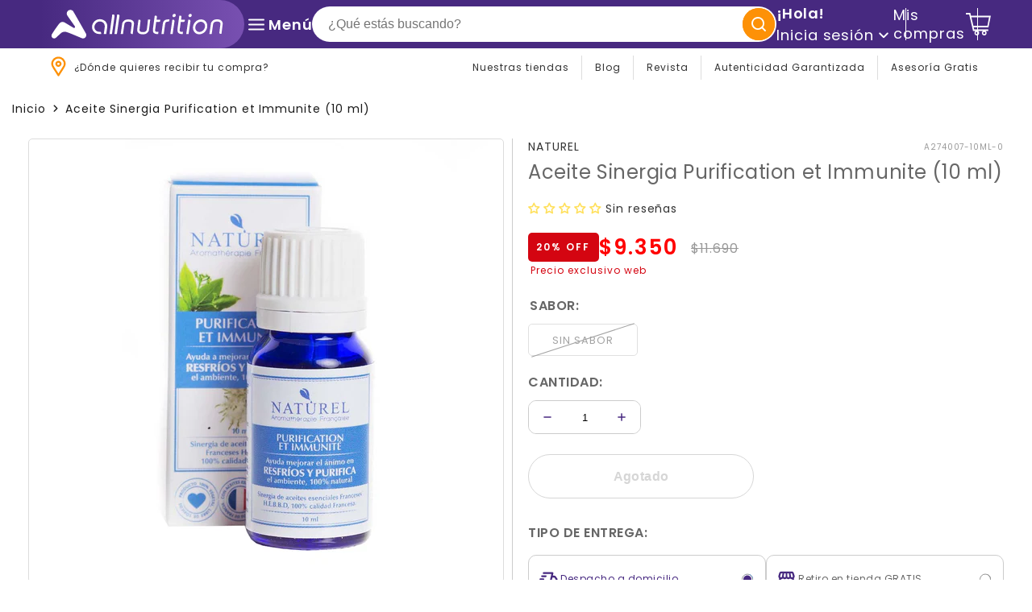

--- FILE ---
content_type: text/html; charset=utf-8
request_url: https://allnutrition.cl/products/aceite-sinergia-purification-et-immunite-10ml-nt
body_size: 104538
content:
<!doctype html>
<html class="no-js" lang="es">
  <head>
  <!-- Elevate - 2026-01-22T18:11:05.110Z --><script>
      const environment = { rootUrl: '/', themeId: 140183208020, themeRole: 'main', activeCurrency: 'CLP', template: { suffix: '', type: 'product' }, isThemePreview: false };
      try { window.eab_data = { selectors: JSON.parse(`{}`) || {}, allTests: JSON.parse(`{}`) || {}, currencyFormat: "${{amount_no_decimals}}", environment: environment }; } catch(error) { console.log(error); window.eab_data = { selectors: {}, allTests: {}, currencyFormat: "${{amount_no_decimals}}", environment: environment }; }
    </script>
    <script data-cfasync='false' class='eab-redirect-script'>
!function(){function e(){var e=r("eabUserId");const t=J(),n=H();if(!e&&(t||n)){e=function(){try{if(window.crypto&&window.crypto.getRandomValues){const e=new Uint8Array(16);window.crypto.getRandomValues(e),e[6]=15&e[6]|64,e[8]=63&e[8]|128;const t=Array.from(e).map((e=>e.toString(16).padStart(2,"0")));return[t.slice(0,4).join(""),t.slice(4,6).join(""),t.slice(6,8).join(""),t.slice(8,10).join(""),t.slice(10,16).join("")].join("-")}}catch(e){console.log("Crypto UUID generation failed, falling back to Math.random()",e)}return"xxxxxxxx-xxxx-4xxx-yxxx-xxxxxxxxxxxx".replace(/[xy]/g,(function(e){const t=16*Math.random()|0;return("x"===e?t:3&t|8).toString(16)}))}();var a=new Date;a.setFullYear(a.getFullYear()+1);var i="; expires="+a.toUTCString();document.cookie="eabUserId="+e+i+"; path=/"}}function t(e,t){var r=new Date;r.setTime(r.getTime()+31536e6);var n="; expires="+r.toUTCString();document.cookie=e+"="+(t||"")+n+"; path=/"}function r(e){for(var t=e+"=",r=document.cookie.split(";"),n=0;n<r.length;n++){for(var a=r[n];" "==a.charAt(0);)a=a.substring(1,a.length);if(0==a.indexOf(t))return a.substring(t.length,a.length)}return null}function n(e){var t=r(e);if(t)try{return JSON.parse(t)}catch(e){return console.error("Error parsing JSON from cookie ",e),null}return{}}function a(e){return sessionStorage.getItem(e)}function i(e){var t={};return e.replace(/[?&]+([^=&]+)=([^&]*)/gi,(function(e,r,n){t[r]=n})),t}function o(e){if(!e||!e.trim())return"";const t=e.trim();try{const e=t.replace(/^https?:\/\//,""),r=`https://${e}`.replace(/\/+$/,""),n=new URL(r);return n.hostname.startsWith("www.")&&(n.hostname=n.hostname.substring(4)),n.toString().replace(/\/+$/,"")}catch(r){console.warn("URL parsing failed for:",e,r);return`https://${t.replace(/^https?:\/\//,"")}`.replace(/\/+$/,"")}}const s=window?.Shopify,c=window?.eab_data?.environment,l=s&&s?.routes?.root&&"/"!==s?.routes?.root?s?.routes?.root?.toLowerCase():"",d=c?.rootUrl&&"/"!==c.rootUrl?c.rootUrl.endsWith("/")?c.rootUrl.toLowerCase():(c.rootUrl+"/").toLowerCase():l;function u(){var e=window.location.pathname;d&&e.startsWith(d)&&(e=e.slice(d.length));const t=d.replace(/^\/|\/$/g,"");return t&&e.startsWith(`/${t}`)&&(e=e.slice(t.length+1)),"/"===e||"/index"===e||""===e?"index":/products\//.test(e)?"product":/collections\//.test(e)?"collection":/pages\//.test(e)?"page":e.endsWith("/cart")?"cart":e.endsWith("/search")?"search":"unknown"}localStorage.setItem("eabRootRoute",d||l);var f=window&&window.eab_data?window.eab_data.allTests:{};const p=window&&window.eab_data&&window.eab_data.selectors?window.eab_data.selectors.settings:{};var h=window.location.search,m=window.location.href,g=i(h);const w=g.abtid||sessionStorage.getItem("abtid");g.abtid&&sessionStorage.setItem("abtid",g.abtid);var b={};for(var v in f)if(f[v]){var y=f[v];"settings"!==v&&(v===w||v!==w&&y&&y.data&&y.data.isLive)&&(b[v]=y)}for(var U in b){var P=b[U];if(P.data&&"PRODUCT_GROUP"===P.data.type&&!P.data.isV2){var T={data:P.data},I={};for(var _ in P)if("data"!==_&&P[_]){var S=P[_],O=S.groupVariationId;I[O]||(I[O]={groupVariationId:O,variationName:S.variationName,trafficPercentage:S.trafficPercentage,isControl:S.isControl,isDone:S.isDone,products:[]}),I[O].products.push({id:S.id,variationId:_,handle:S.handle,groupId:S.groupId,link:S.link,productTitle:S.productTitle,price:S.price,productVariants:S.productVariants,prices:S.prices,originalProductHandle:S.originalProductHandle})}for(var R in I)I[R].products.forEach((e=>{e.variationId&&(T[e.variationId]=I[R])}));b[U]=T}}var k,C=n("ABTL")||{},L=((k=a("ABAV"))?JSON.parse(k):null)||{},E=a("eabReferrer"),x=a("eabEntry"),A=n("ABAU")||{};"string"==typeof E||sessionStorage.setItem("eabReferrer",document.referrer),null===x&&sessionStorage.setItem("eabEntry",m);var N=n("eabExcludedTests")||{},D=m.split("?")[0],j=i(m)||"";function $(e){var t,r=o(D),n=decodeURIComponent(r),a=C[e],i=b[e]?.[a]?.groupVariationId,s=b[e];const c=!s.data.isV2,l=window?.__st?.rid;for(var d in s)if(s[d]&&"data"!==d){var u=s[d];if(u.products&&Array.isArray(u.products))for(var f=0;f<u.products.length;f++){var p=u.products[f],h=p.link,m=p.handle,g=Number(p.id);if(h===n||n.endsWith(`products/${m}`)||g===l){t=p;break}}if(t)break}if(!t)return{};for(var w in s)if(s[w]&&"data"!==w){var v=s[w];if(v.products&&Array.isArray(v.products))for(var y=0;y<v.products.length;y++){var U=v.products[y];if(U.groupId===t.groupId&&v.groupVariationId===i)return{...U,variationId:c?U.variationId:w,groupVariationId:v.groupVariationId,variationName:v.variationName}}}return{}}function V(e){var r=C[e];const a=b[e].data.type;var i;b[e][r]||(r=function(e){for(var r=Object.keys(b[e]),n="0",a=0;a<r.length;a++){var i=r[a];if(b[e][i]&&"data"!==i&&!b[e][i].isDone){n=i,C[e]=n,t("ABTL",JSON.stringify(C)),L[e]=!1,A[e]=!1;break}}return n}(e)),"PRODUCT_GROUP"===a&&(i=$(e)),"PRODUCT_GROUP"!==a||b[e].data.isV2?A[e]||(A[e]=!0,t("ABAU",JSON.stringify(A))):(A[e]?A[e][i.variationId]||(A[e][i.variationId]=!0):A[e]={[i.variationId]:!0},t("ABAU",JSON.stringify(A)));var s=r,l=L[e];if("PRODUCT_GROUP"===a&&(s=i.variationId,l=L[i.variationId]),l||("PRODUCT_GROUP"===a?L[s]=!0:L[e]=!0,function(e,t){sessionStorage.setItem(e,JSON.stringify(t))}("ABAV",L)),"THEME"!==a){if("PRICE_PLUS"!==a&&"CONTENT"!==a&&"PRODUCT_TIME"!==a&&"PRODUCT_IMAGE"!==a&&"CHECKOUT"!==a&&"SHIPPING"!==a){var f=function(e,t){var r=b[e].data.type,n=b[e][t].isControl,a=m.split("?")[0],i=m.includes("?")?m.split("?")[1].split("&"):[],o=window.location.origin,s=d&&"/"!==d?d:"/";i=z(i,"abtr","true");var c,l=b[e][t];if("PRODUCT_GROUP"===r){c=o+s+"products/"+$(e).handle}else{if("PAGE"===r)return n||(i=z(i,"view",l.templateID)),a+"?"+i.join("&");{const e=o+s+"products/"+l.handle,t="SPLIT_URL"===r?l.splitUrlTestLinks?.[0]||l.link:l.templateID;c="PRODUCT"===r?e:t}}if("SPLIT_URL"===r){var u=new URL(c);if(u.search)i=function(e,t){const r={};return e.forEach((e=>{const[t,n]=e.split("=");r[t]=n})),t.forEach((e=>{const[t,n]=e.split("=");r[t]=n})),Object.entries(r).map((([e,t])=>`${e}=${t}`))}(i,u.search.substring(1).split("&"));if(!u.pathname.startsWith(s)){const e=u.pathname.startsWith("/")?u.pathname.substring(1):u.pathname,t=s.endsWith("/")?s.slice(0,-1):s;c=`${u.origin}${t}/${e}${u.hash}`}c=c.split("?")[0]}return c+(i.length?"?"+i.join("&"):"")}(e,r);!function(e,r,a){var i=u();const s=b[e].data;var c=s.type,l=o(m.split("?")[0]),d=o(a.split("?")[0]);const f=s?.settings?.checkVariant||!1;var p=g.view?g.view:"",h=b[e][r].templateID,w=l!==d,v=p!==h,y="PAGE"===c&&i===s.page,U="PRODUCT"===c||"SPLIT_URL"===c||"PRODUCT_GROUP"===c;U&&!f&&(a=function(e){try{const t=new URL(e);return t.searchParams.delete("variant"),t.toString()}catch(t){return console.error("Invalid URL provided:",t),e}}(a));"SPLIT_URL"===c&&(w=function({newUrl:e,testID:r,testVar:a}){try{const e=b[r].data,i=e?.redirectBehavior;if("redirectOnlyControlUrl"===i){if(b[r][a].isControl)return!1}if("redirectOnceControlUrlOnly"===i||"redirectOnce"===i){const e="eabRedirectedTests",o=n(e)||{};if(o[r])return!1;if(o[r]=!0,t(e,JSON.stringify(o)),"redirectOnceControlUrlOnly"===i){if(b[r][a].isControl)return!1}}const s=b[r][a];let c=[];if(s.splitUrlTestLinks&&s.splitUrlTestLinks.length>0?c=s.splitUrlTestLinks:s.link&&(c=[s.link]),c.length>0){const t=e?.settings?.checkVariant||!1,r=new URL(m),n=r.searchParams,a=o(r.origin+r.pathname);for(const e of c){const r=new URL(e),i=r.searchParams;if(a===o(r.origin+r.pathname)){let e=!0;for(const[r,a]of i.entries()){if("abtr"===r||"variant"===r&&!t)continue;if(n.get(r)!==a){e=!1;break}}if(e)return!1}}return!0}return!1}catch(t){return console.error("Error comparing split URLs:",t),o(m.split("?")[0])!==o(e.split("?")[0])}}({newUrl:a,testID:e,testVar:r}));(U&&w||y&&v)&&(window.location.href=a)}(e,r,f)}}else!function(e,r){var a=b[e][r],i=a.themeId,o=c?.themeId||window?.Shopify?.theme?.id;if(!i)return;const s=function(e){const t=n("eabThemeTests")||{};return Object.prototype.hasOwnProperty.call(t,e)}(e);s||function(e){const r=n("eabThemeTests")||{};r[e]=Date.now(),t("eabThemeTests",JSON.stringify(r))}(e);if(o===i)return;const l=new URL(window.location.toString());a.isControl?(l.searchParams.set("preview_theme_id",""),l.searchParams.set("_eab","1"),l.searchParams.delete("view"),l.searchParams.delete("_ab"),l.searchParams.delete("_fd"),l.searchParams.delete("_sc")):(l.searchParams.set("preview_theme_id",i.toString()),l.searchParams.set("_ab","0"),l.searchParams.set("_fd","0"),l.searchParams.set("_sc","1"),l.searchParams.delete("view"));t("eabThemeTest",e),window.location.assign(l.toString())}(e,r)}function G(e,t){for(var r=0;r<e.length;r++)if(t(e[r]))return r;return e.length-1}function J(){const e=navigator.userAgent||navigator.vendor||window.opera;return/((?:fban\/fbios|fb_iab\/fb4a)(?!.+fbav)|;fbav\/([\w\.]+);)/i.test(e)}function H(){const e=navigator.userAgent||navigator.vendor||window.opera;return/(instagram)[\/ ]([-\w\.]+)/i.test(e)}function M(){const e=a("eabEntry")||window.location.href;let t;try{t=new URLSearchParams(new URL(e).search)}catch{t=new URLSearchParams}const r=a("eabReferrer"),n=("string"==typeof r?r:document.referrer||"").toLowerCase(),i=n?new URL(n).hostname.replace("www.",""):"",o=new URL(window.location.href).hostname,s=J(),c=H(),l=function(){const e=navigator.userAgent||navigator.vendor||window.opera;return/musical_ly/i.test(e)}(),d=function(){const e=navigator.userAgent||navigator.vendor||window.opera;return/(pinterest)[\/ ]([-\w\.]+)/i.test(e)}();return s||["facebook.com","fb.com","fb.me","m.facebook.com","l.facebook.com","lm.facebook.com"].includes(i)?"facebook":c||i.includes("instagram")?"instagram":l||["tiktok.com","pangleglobal.com","ads.tiktok.com"].includes(i)?"tiktok":"pinterest"===t.get("utm_source")?.toLowerCase()||"pinterest_ads"===t.get("utm_source")?.toLowerCase()||d||i.includes("pinterest")||"pin.it"===i||t.has("epik")?"pinterest":t.has("gclid")||i.includes("google")?"google":n&&o!==i?"other":"direct"}function B(e){const t=a("eabEntry")||window.location.href;if(t)try{return new URLSearchParams(new URL(t).search).get(e)}catch{return null}return null}function W(e){const{type:t,operator:n,values:i,parameter:o}=e;let s;switch(t){case"country":s=r("localization");break;case"device":s=function(){const e=navigator.userAgent||navigator.vendor||window.opera||"",t=e.toLowerCase();return/windows nt.*tablet pc|pixelbook/i.test(e)||/(?:macintosh|windows nt|win(?:95|98)|linux x86_64)/i.test(e)&&!/android|mobile|tablet|ipad|iphone|ipod/i.test(t)?"desktop":/ipad|playbook|tablet|kindle|nexus (7|10)|xoom|sm-t\d+|galaxy tab|tb-\d+|tb\d+[a-z]+|lenovo.*tb|dtab|ideatab|mediapad|matepad|honor.*pad|pad\s+\d+|mi\s+pad|redmi.*pad|xiaomi.*pad|oppo.*pad|oneplus.*pad|opd\d+|tcl.*tab|9\d{3}[a-z]|kobo|archos.*5(?!\d)|ereader|droipad/i.test(e)||/android(?!.*mobile)/i.test(t)&&!/dalvik.*miui|pocophone|mi\s+mix|edge\s+\d+|sm-g9\d+|pixel\s+\d|pixel\s+fold|advan\s+\d{4}/i.test(e)?"tablet":/android.+mobile|iphone|ipod|windows phone|blackberry|mobile|phone|kaios/i.test(t)||/^mobile;/i.test(e)||/dalvik.*miui|pocophone|mi\s+mix|pixel\s+\d|pixel\s+fold/i.test(e)?"mobile":"desktop"}();break;case"source":s=M();break;case"utm":s=B(o);break;case"visitor":s="true"===sessionStorage.getItem("eabIsFirstVisit")?"first_time":"repeat";break;case"utm_source":case"utm_medium":case"utm_campaign":case"utm_content":s=B(t);break;case"url_string":s=window.location.href;break;case"referring_domain":try{const e=a("eabReferrer"),t="string"==typeof e?e:document.referrer||"";if(t){s=new URL(t).hostname.replace("www.","")}else s="direct"}catch(e){console.error("Error parsing referrer:",e),s="unknown"}break;case"entry_page":s=a("eabEntry");break;case"page":case"redirectUrls":s=window.location.pathname;break;default:return!1}switch(n){case"equals":return i===s;case"includes":return Array.isArray(i)&&i.includes(s);case"not_equals":return i!==s;case"not_includes":return Array.isArray(i)&&!i?.includes(s);case"contains":return!!s&&s.includes(i);case"not_contains":return!s||!s.includes(i);case"startsWith":return!!s&&s.startsWith(i);case"ends_with":return!!s&&s.endsWith(i);default:return!1}}function q(e){return e.some((e=>e.type?"AND"===e.type?e.conditions.every(W):"OR"===e.type&&e.conditions.some(W):e.conditions.every(W)))}g.eabUserPreview&&t("eabUserPreview","true");var F=function(e){try{var a={};for(var i in C)C[i]&&(a[i]=C[i]);let w=((e,t)=>{let r=!1,n=!1;e.forEach((e=>{const t=b[e];t&&("number"==typeof t.data?.testTrafficPercentage?r=!0:n=!0)}));const a=[],i=[],o=[];let s=0;if(t.forEach((e=>{const t=b[e],r=t.data?.testTrafficPercentage;"number"==typeof r?(a.push(e),s+=r,i.push(s)):o.push(e)})),r)return[];if(n)return o;const c=s,l=Math.max(0,100-c);s+=l,i.push(s);const d=Math.random()*s;var u=G(i,(function(e){return d<e}));return u!==i.length-1&&a[u]?[a[u]]:o})(Object.keys(a),e);for(var o=0;o<w.length;o++){var s=w[o],c=b[s];const e=c.data?.filters||[];if(e?.length>0){if(!q(e))continue}if("SHIPPING"===c.data.type){const e=c.data.shippingZones,t=e.countriesToInclude||[],n=e.countriesToExclude||[],a=r("localization")||localStorage.getItem("eabCountryCode");let i=!1;if(i=t.length>0?t.includes(a)&&!n.includes(a):!n.includes(a),!i)continue}var l=Object.keys(c).filter((function(e){return"data"!==e&&!c[e].isDone}));if("PRODUCT_GROUP"===s.type){let e={};l=l.filter((function(t){const r=c[t].groupVariationId;return!e[r]&&(e[r]=!0,!0)}))}if(l.length)if(c.data.isPersonalization){var d=l.find((function(e){return!c[e].isControl}));d&&(a[s]=d)}else{var u=!0;for(let e=0;e<l.length;e++)if("number"!=typeof c[l[e]].trafficPercentage){u=!1;break}var f=[],p=0;if(u)for(let e=0;e<l.length;e++){p+=c[l[e]].trafficPercentage,f.push(p)}else{var h=100/l.length;for(let e=0;e<l.length;e++)p+=h,f.push(p)}var m=Math.random()*p,g=l[G(f,(function(e){return m<e}))];a[s]=g}}t("ABTL",JSON.stringify(a)),C=n("ABTL")||{}}catch(e){console.error("Error in handleDecideTests",e)}};function z(e,t,r){let n=!1;const a=encodeURIComponent(r);return e=e.map((e=>{const[r]=e.split("=");return r===t?(n=!0,`${t}=${a}`):e})),n||e.push(`${t}=${a}`),e}function K(){(g.eabUserId&&t("eabUserId",g.eabUserId),g.eab_tests)&&(decodeURIComponent(g.eab_tests).split("~").forEach((function(e){!function(e){var t=e.split("_"),r=t[0],n=t[1],a="1"===t[2];for(var i in f)if(f[i]&&i.slice(-5)===r){C[i]=n,a&&(A[i]=!0);break}}(e)})),t("ABTL",JSON.stringify(C)),t("ABAU",JSON.stringify(A)))}function X(e){for(var t=e.split("?")[0];"/"===t.charAt(t.length-1);)t=t.slice(0,-1);var r=t.split("/");return r[r.length-1]}function Y(){var e=o(D),t=d?e.replace(d,"/"):e;const r=window?.__st?.rid;for(var n in b)if(b[n]&&C[n]){var a=b[n],i=a.data.type;if("PRODUCT_IMAGE"!==i&&"PRODUCT_TIME"!==i&&"CONTENT"!==i&&"SHIPPING"!==i&&"PRICE_PLUS"!==i&&"CHECKOUT"!==i){if("PAGE"===i){if(u()!==a.data.page)continue;if(a.data.testProducts){var s=X(e),l=decodeURIComponent(s),f=r?.toString();if(Array.isArray(a.data.testProducts)&&a.data.testProducts.includes(l)||Array.isArray(a.data.productIds)&&a.data.productIds.includes(f))return n}else if(a.data.collections){const t=X(e);if(a.data.collections.includes(t))return n}else{if(!a.data.testPages)return n;{const t=X(e),r=decodeURIComponent(t);if(Array.isArray(a.data.testPages)&&a.data.testPages.includes(r))return n}}}if("PRODUCT"===i||"PRODUCT_GROUP"===i){if(a.data?.filters?.length>0){if(a.data.filters.some((e=>e?.conditions?.some((e=>"redirectUrls"===e.type))))){if(q(a.data.filters))return n;continue}}if("PRODUCT_GROUP"===i){const e=$(n);if(e&&e.variationId)return n}else{const t=decodeURIComponent(e);for(var p in a){if(!a[p]||"data"===p)continue;if(a[p].link===t)return n;const e=a[p].handle;if(t.endsWith(`products/${e}`))return n;if(Number(a[p].id)===r)return n}}}if("SPLIT_URL"===i){const r="redirectOnlyControlUrl"===a.data?.redirectBehavior,i="redirectOnceControlUrlOnly"===a.data?.redirectBehavior,s=a.data?.settings?.checkVariant||!1;for(let c in a){if(!a[c]||"data"===c)continue;if((r||i)&&!a[c].isControl)continue;let l=[];a[c].splitUrlTestLinks&&a[c].splitUrlTestLinks.length>0?l=a[c].splitUrlTestLinks:a[c].link&&(l=[a[c].link]);for(let r of l){let a=o(r);if(a.includes("?")){const[r,i]=a.split("?");let o;o=d?t.split("?")[0]:e.split("?")[0];const c=new URL(m).searchParams,l=r===o;let u=!0;const f=new URLSearchParams(`?${i}`);for(const[e,t]of f.entries()){if("variant"===e&&!s)continue;if("abtr"===e)continue;const r=c.get(e);if(""===t&&""===r)continue;const n=decodeURIComponent(t||"");if(decodeURIComponent(r||"")!==n){u=!1;break}}if(l&&u)return n}else if(d){if(a===t)return n}else if(a===e)return n}}}if("THEME"===i){const e=ce(),t=c?.themeId||window?.Shopify?.theme?.id;for(const r in a){if(!a[r]||"data"===r)continue;const i=a[r].themeId;if(i===t)return n;if(e===i)return n}}}}return null}function Z(e,t){if(t.startsWith("*")&&t.endsWith("*")){const r=t.slice(1,-1);return e.includes(r)}if(t.startsWith("*")){const r=t.slice(1);return e.endsWith(r)}return t===e||"*"===t}function Q(){const e=J(),t=H();("fbclid"in g||e||t)&&function(){var e=n("ABTL"),t=r("eabUserId"),a=Object.keys(e).map((function(t){var r=t.length>=5?t.slice(-5):t,n=A[t]?"1":"0";return r+"_"+e[t]+"_"+n})).join("~"),i=new URL(m),o=new URLSearchParams(i.search);o.set("eab_tests",a),t&&o.set("eabUserId",t),i.search=o.toString(),window.history.replaceState({},"",i.toString())}()}function ee(){if(p?.disableNoteAttributes)return void function(){var e=new XMLHttpRequest;e.open("GET","/cart.js"),e.setRequestHeader("Content-Type","application/json"),e.onreadystatechange=function(){if(4===e.readyState&&200===e.status){const t=JSON.parse(e.responseText).attributes||{};(t._eabTestsList||t._eabUserId||t._eabList||t._eabPreviewTest)&&function(){var e=new XMLHttpRequest;e.open("POST","/cart/update.js"),e.setRequestHeader("Content-Type","application/json"),e.onreadystatechange=function(){4===e.readyState&&200===e.status?console.log("Successfully cleaned up note attributes"):4===e.readyState&&200!==e.status&&console.log("Error cleaning up note attributes")};const t={_eabTestsList:null,_eabUserId:null,_eabList:null,_eabPreviewTest:null};e.send(JSON.stringify({attributes:t}))}()}},e.send()}();var e=new XMLHttpRequest;e.open("POST","/cart/update.js"),e.setRequestHeader("Content-Type","application/json"),e.onreadystatechange=function(){4===e.readyState&&200===e.status?console.log("success"):4===e.readyState&&200!==e.status&&console.log("Error getting cart data")};var t={};for(var n in b)A[n]&&(t[n]=C[n]);var a=r("eabUserId"),i="true"===r("eabUserPreview");let o={_eabTestsList:JSON.stringify(t),_eabUserId:a,_eabList:JSON.stringify(C),_eabPreviewTest:i&&w?w:null};e.send(JSON.stringify({attributes:o}))}function te(e,t){const r=document.createElement("input");return r.type="hidden",r.name=e,r.value=t,r}function re(){if("true"===r("eabUserPreview"))return!1;if(!(window.location.search.includes("preview_theme_id")||window.location.hostname.includes("shopifypreview.com")||c&&"main"!==c.themeRole||window?.Shopify&&window?.Shopify?.theme&&"main"!==window?.Shopify?.theme?.role))return!1;const e=ce(),t=C&&Object.keys(C).some((t=>{const r=f[t],n=C[t];return"THEME"===r?.data?.type&&r?.data?.isLive&&r[n]?.themeId===e}));if(t)return se(),!1;{const e=n("eabThemeTests")||{},t=Object.keys(e).some((e=>C&&Object.prototype.hasOwnProperty.call(C,e)));return!!t&&(function(){const e=new URL(window.location.toString());e.searchParams.set("preview_theme_id",""),e.searchParams.set("_eab","1"),window.location.replace(e.toString())}(),!0)}}var ne=-1!==window.location.hostname.indexOf("shopifypreview.com");const ae=(navigator.userAgent||"").toLowerCase(),ie=["googlebot","adsbot","headlesschrome","bingbot","storebot","facebookexternalhit","sebot-wa","amazonproductbot","claudebot","yandexbot","applebot","searchbot","inspectiontool","crawler"].some((e=>ae.includes(e)));var oe="true"===g.elevate_preview;function se(){const e=Object.entries(C).some((([e,t])=>{const r=f[e];return r&&r.data&&"THEME"===r.data.type&&!r[t]?.isControl}));e&&function(e,t=1e4){return new Promise(((r,n)=>{const a=document.querySelector(e);if(a)return void r(a);const i=new MutationObserver((()=>{const t=document.querySelector(e);if(t)return i.disconnect(),void r(t)}));i.observe(document.documentElement,{childList:!0,subtree:!0}),setTimeout((()=>{i.disconnect(),n(new Error(`Element with selector "${e}" not found within ${t}ms`))}),t)}))}("#PBarNextFrameWrapper",1e4).then((e=>e.remove())).catch((e=>console.error(e)))}function ce(){const e=new URLSearchParams(window.location.search).get("preview_theme_id");return e?parseInt(e):c?.themeId||window?.Shopify?.theme?.id||null}ne||oe||ie||(se(),function(){try{if(re())return;if(e(),localStorage.getItem("eabFirstTimeVisit")||(sessionStorage.setItem("eabIsFirstVisit","true"),localStorage.setItem("eabFirstTimeVisit",(new Date).valueOf().toString())),b&&0===Object.keys(b).length)return;!function(){try{if(g&&(g.eab_tests||g.eabUserId)&&K(),g&&g.gclid){var e=Y();if(!e)return;var r="PRODUCT"===b[e].data.type||"PRODUCT_GROUP"===b[e].data.type||"PRICE_PLUS"===b[e].data.type;const n=p?.excludeGoogleTraffic??!0;e&&!A[e]&&r&&n&&(N[e]=!0,t("eabExcludedTests",JSON.stringify(N)))}}catch(e){console.log("Err url params",e)}}();var a=function(){var e=[];for(var t in b)C&&C[t]||N[t]||e.push(t);return e}();a.length>0&&F(a);var i=Y();i&&!("abtr"in j)&&!0!==N[i]&&V(i),Q(),function(){try{if(!p?.trackRT)return;const e=n("ABRT")||{};let r=!1;const a={};for(const e in b)if(b[e]){a[e]={name:b[e].data?.name||"Unknown Test",variants:{}};for(const t in b[e]){if("data"===t||!b[e][t])continue;const r=b[e][t].variationName||`Variation ${t}`;a[e].variants[t]=r}}r=JSON.stringify(e)!==JSON.stringify(a),r&&t("ABRT",JSON.stringify(a))}catch(e){console.error("Error in trackRunningTests:",e)}}(),window.addEventListener("load",(function(){!function(){const e=Object.keys(b).filter((e=>"SHIPPING"===b[e].data.type));if(0===e?.length||!e)return;const t=document.querySelectorAll('form[action$="/cart/add"]'),n=r("eabUserId");let a=[];for(let t=0;t<e.length;t++){const r=e[t];let n;if(C[r])n=C[r],a.push(n);else{let e=null;for(let t in b[r])if("data"!==t&&b[r][t].isControl){e=t;break}e&&a.push(e)}}const i=a.join(",");t.forEach((t=>{t.querySelector('input[name="properties[_eabVisitorId]"]')||t.appendChild(te("properties[_eabVisitorId]",n));let r=t.querySelector('input[name="properties[_eabShippingTests]"]');e.length>0?r?r.value=i:t.appendChild(te("properties[_eabShippingTests]",i)):r&&t.removeChild(r)})),fetch("/cart.js").then((e=>e.json())).then((async t=>{for(let r=0;r<t.items.length;r++){const a=t.items[r],o=a.key;let s=!1,c={...a.properties};if(e.length>0&&(c._eabVisitorId&&c._eabVisitorId===n||(c._eabVisitorId=n,s=!0)),e.length>0)if(c._eabShippingTests){let t=c._eabShippingTests.split(","),r=t.some((t=>!e.includes(t)))||e.some((e=>!t.includes(e)));r&&(c._eabShippingTests=i,s=!0)}else c._eabShippingTests=i,s=!0;else c._eabShippingTests&&(delete c._eabShippingTests,s=!0);if(s){const e={id:o,properties:c,quantity:a.quantity};await fetch("/cart/change.js",{method:"POST",headers:{"Content-Type":"application/json"},body:JSON.stringify(e)}).then((e=>{if(!e.ok)throw new Error(`Failed to update item on line ${o}`);return e.json()})).then((e=>{console.log(`Successfully updated item on line ${o}`)})).catch((e=>{console.error("Error updating cart item:",e)}))}}})).catch((e=>{console.error("Error fetching cart:",e)}))}()})),function(){let e=!1;for(const t in b){if(!C[t]||N[t]||A[t])continue;const r=b[t].data.type;if("PRODUCT_IMAGE"===r||"PRODUCT_TIME"===r||"CONTENT"===r||"PRICE_PLUS"===r||"CHECKOUT"===r||"CUSTOM_CODE"===r||"SHIPPING"===r){if("PRICE_PLUS"===r){const e=c?.activeCurrency||window?.Shopify?.currency?.active;if(!(b[t].data.currencies||[]).includes(e))continue}if("CONTENT"===r||"CUSTOM_CODE"===r){const e=b[t].data.pathnames||[],r=window.location.pathname;if(!e.length)continue;const n=b[t].data.excludePathnames||[];if(n.length&&n.some((e=>Z(r,e))))continue;if(!e.some((e=>Z(r,e))))continue}A[t]=!0,e=!0}}e&&t("ABAU",JSON.stringify(A))}(),ee(),o=window?.__st?.rid,o?localStorage.setItem("eabProductPageId",o):localStorage.removeItem("eabProductPageId")}catch(e){console.error("eabos",e)}var o}()),window.addEventListener("load",(function(){if(function(e,t){let r=new URL(window.location.href),n=e[`${r.pathname}::${r.searchParams.get("view")||""}`];n&&t(r.toString(),n)}(function(){const e={},t=window.location.origin,r=window?.eab_data?.allTests||{};return Object.keys(r).forEach((n=>{if("settings"===n)return;const a=r[n],{isLive:i,type:o,page:s}=a.data;i&&Object.keys(a).forEach((r=>{if("data"===r)return;let i=[];if(a[r].splitUrlTestLinks?.length>0?i=a[r].splitUrlTestLinks:a[r].link&&(i=[a[r].link]),"PAGE"===o&&0===i.length){let e;switch(s){case"index":e=`${t}/`;break;case"collection":e=`${t}/collections/all`;break;case"product":e=`${t}/products`;break;case"page":e=`${t}/pages`;break;default:e=t}a[r].templateID&&(e+="?view="+a[r].templateID),i=[e]}i.forEach((t=>{if(!t)return;let a=new URL(t),i=a.pathname,o=a.searchParams.get("view")||"";e[`${i}::${o}`]={testId:n,variantId:r,pathname:i,view:o,url:t}}))}))})),e}(),((e,t)=>{var n;n=()=>function(e,t){let n={url:e,...t,country:r("localization")||null};fetch("/apps/elevateab/handle404",{method:"POST",body:JSON.stringify(n)})}(e,t),fetch(e,{method:"HEAD",headers:{"Cache-Control":"no-cache, no-store, must-revalidate",Pragma:"no-cache",Expires:"0"}}).then((e=>{404===e.status&&n()}))})),"true"===r("eabUserPreview")&&w){var e=document.createElement("script");e.src="https://ds0wlyksfn0sb.cloudfront.net/preview_bar.js",e.async=!0,document.head.appendChild(e)}}))}();
</script>

    <link href="//allnutrition.cl/cdn/shop/t/290/assets/base.min.css?v=117864145343925447871769003240" rel="stylesheet" type="text/css" media="all" />
    <link rel="preload" href="s-header.css" as="style" onload="this.onload=null;this.rel='stylesheet'">
    <noscript><link rel="stylesheet" href="s-header.css"></noscript>

    <link rel="preload" href="c-card-menu.css" as="style" onload="this.onload=null;this.rel='stylesheet'">
    <noscript><link rel="stylesheet" href="c-card-menu.css"></noscript>

    <style>
      .shopify-policy__body {
        text-align: justify;
      }
    </style>

    <script id="organization-schema" type="application/ld+json">
{
  "@context": "https://schema.org",
  "@type": "Organization",
  "url": "https://dev.allnutrition.cl/",
  "logo": "https://cdn.shopify.com/s/files/1/0288/3099/0420/files/logo-all-nutrition-morado.svg?v=1713382294",
  "image": "https://cdn.shopify.com/s/files/1/0288/3099/0420/files/logo-all-nutrition-morado.svg?v=1713382294",
  "name": "ALL Nutrition",
  "description": "Somos la tienda especialista en suplementos alimenticios y deportivos, vitaminas, salud y nutrición. Ofrecemos una gran selección con las mejores marcas de suplementación, así como accesorios y diversos productos, para comprar y retirar en nuestras tiendas, u on-line, con despacho a todo Chile.",
  "email": "servicioalcliente@allnutrition.cl",
  "telephone": "+56 2 2659 3131",
  "address": {
    "@type": "PostalAddress",
    "streetAddress": "Av. Del Valle Sur 577 oficina 704, Ciudad Empresarial",
    "addressLocality": "Huechuraba",
    "addressRegion": "Región Metropolitana",
    "addressCountry": "CL",
    "postalCode": "8580000"
  }
}
</script>

    <style>
  #shopify-section-header {
    position: sticky;
    top: 0;
    left: 0;
    width: 100%;
    z-index: 100;
    overflow: visible;
  }

  sticky-header#header-sticky {
    display: block;
    position: relative;
  }

  sticky-header#header-sticky .s-header__top {
    width: 100%;
    top: 0;
    left: 0;
    z-index: 900;
  }

  .s-header__top {
    position: relative;
    z-index: 2;
    display: flex;
    flex-wrap: wrap;
    justify-content: space-between;
    align-items: center !important;
    gap: 0 5px;
    padding: 0 15px;
  }

  .s-header__bottom {
    position: relative;
    z-index: 1;
    gap: 5px;
    padding: 0 7px;
  }

  @media (min-width: 992px) {
    .s-header__top {
      height: 100%;
      padding: 6px 15px;
      gap: 0 15px;
    }
    .s-header__bottom {
      padding: 0 15px;
    }
  }

  @media (min-width: 1200px) {
    .s-header__top {
      padding: 0 50px;
      gap: 0 25px;
    }
    .s-header__bottom {
      padding: 0 50px;
    }
  }

  .header-logo-container {
    display: flex;
    height: 60px;
    padding-right: 5%;
    background-image: linear-gradient(to right, #472980, #7850b1);
    border-radius: 0 40px 40px 0;
  }

  .s-header__logo--main {
    margin-left: 15px;
  }

  @media (min-width: 768px) {
    .s-header__logo--main {
      margin-left: 0;
    }
  }

  .s-header__logo {
    width: 200px;
    height: auto;
  }

  @media (min-width: 768px) {
    .s-header__logo {
      width: 240px;
    }
  }

  .s-header__hamburger {
    display: flex;
    align-items: center;
    position: absolute;
    top: 0;
    left: 0;
    width: 30px;
    height: 100%;
    z-index: 1;
  }

  @media (min-width: 768px) {
    .s-header__hamburger {
      position: inherit;
      top: inherit;
      left: inherit;
      width: inherit;
      height: inherit;
      z-index: inherit;
      margin-top: 0;
    }
  }

  .s-header__list-icons {
    display: flex;
    align-items: center;
    gap: 20px;
    position: relative;
  }

  .s-header__list-icon {
    display: flex;
    align-items: center;
    gap: 10px;
    position: relative;
    font-weight: 600;
    color: var(--color-foreground);
    text-decoration: none;
    transition: all 300ms ease-in;
  }

  .s-header__list-icon svg {
    display: block;
    position: relative;
  }

  .s-header__list-icon span,
  .s-header__list-icon .icon-hamburger line {
    transition: all 0.3s ease-in;
  }

  .s-header__background {
    background: var(--color-background);
    transition: all 200ms ease-in;
  }

  .s-header__help {
    display: flex;
    align-items: center;
    gap: 10px;
  }

  @media (min-width: 992px) {
    .s-header__help {
      gap: 5px;
    }
  }

  @media (min-width: 1200px) {
    .s-header__help {
      gap: 20px;
    }
  }

  .s-header__help-item {
    display: flex;
    align-items: center;
    gap: 10px;
    font-size: var(--typo-small);
    line-height: 1.2;
    letter-spacing: 1px;
    cursor: pointer;
    text-decoration: none;
    transition: all 300ms ease-in;
  }

  #ico_buscador {
    cursor: pointer;
  }
</style>


    <!-- Google tag (gtag.js) analitycs G4 140823 -->
    <script async src="https://www.googletagmanager.com/gtag/js?id=G-0XM7T4HH5W"></script>
    <script>
      window.dataLayer = window.dataLayer || [];
      function gtag(){dataLayer.push(arguments);}
      gtag('js', new Date());

      gtag('config', 'G-0XM7T4HH5W');
    </script>
    <!--
      <script
        async
        src="https://maps.googleapis.com/maps/api/js?key=AIzaSyAy0noPlGcCRazDRAywTGI_VJHumuxo15U&libraries=places&callback=initMap"
      ></script>
    -->

    <!-- Meta Pixel Code -->
<script>
  !(function (f, b, e, v, n, t, s) {
    if (f.fbq) return;
    n = f.fbq = function () {
      n.callMethod ? n.callMethod.apply(n, arguments) : n.queue.push(arguments);
    };
    if (!f._fbq) f._fbq = n;
    n.push = n;
    n.loaded = true;
    n.version = '2.0';
    n.queue = [];
    t = b.createElement(e);
    t.async = true;
    t.src = v;
    s = b.getElementsByTagName(e)[0];
    s.parentNode.insertBefore(t, s);
  })(window, document, 'script', 'https://connect.facebook.net/en_US/fbevents.js');

  fbq('init', '1356675959419517');
  fbq('track', 'PageView');
</script>

<noscript>
  <img
    height="1"
    width="1"
    style="display:none"
    src="https://www.facebook.com/tr?id=1356675959419517&ev=PageView&noscript=1"
  />
</noscript>
<!-- End Meta Pixel Code -->


    <meta charset="utf-8">
    <meta http-equiv="X-UA-Compatible" content="IE=edge">
    <meta name="viewport" content="width=device-width,initial-scale=1">
    <meta name="theme-color" content="">
    <link rel="canonical" href="https://allnutrition.cl/products/aceite-sinergia-purification-et-immunite-10ml-nt">
    <link rel="preconnect" href="https://cdn.shopify.com" crossorigin><link rel="icon" type="image/png" href="//allnutrition.cl/cdn/shop/files/a-allnutrition-3.png?crop=center&height=32&v=1697055030&width=32"><link rel="preconnect" href="https://fonts.shopifycdn.com" crossorigin><title>
      Aceite Sinergia Purification et Immunite (10 ml)
 &ndash; All Nutrition</title>
    
    

    
      <meta name="description" content="¡El imprescindible!, para los problemas estacionales, esta sinergia de 100% aceites esenciales de ravintsara reconocido por sus propiedades antivirales, árbol del té reconocido por sus propiedades antibacterianas, eucalipto radiata y romero qt cineol, que ayudan a despejar las vías respiratorias, se vuelve tu mejor ali">
    

    

<meta property="og:site_name" content="All Nutrition">
<meta property="og:url" content="https://allnutrition.cl/products/aceite-sinergia-purification-et-immunite-10ml-nt">
<meta property="og:title" content="Aceite Sinergia Purification et Immunite (10 ml)">
<meta property="og:type" content="product">
<meta property="og:description" content="¡El imprescindible!, para los problemas estacionales, esta sinergia de 100% aceites esenciales de ravintsara reconocido por sus propiedades antivirales, árbol del té reconocido por sus propiedades antibacterianas, eucalipto radiata y romero qt cineol, que ayudan a despejar las vías respiratorias, se vuelve tu mejor ali"><meta property="og:image" content="http://allnutrition.cl/cdn/shop/files/a274007-10ml-0-min-77df2d2d-375b-45f5-acd2-b831e6ddd2b3.jpg?v=1714399538">
  <meta property="og:image:secure_url" content="https://allnutrition.cl/cdn/shop/files/a274007-10ml-0-min-77df2d2d-375b-45f5-acd2-b831e6ddd2b3.jpg?v=1714399538">
  <meta property="og:image:width" content="1200">
  <meta property="og:image:height" content="1200"><meta property="og:price:amount" content="9,350">
  <meta property="og:price:currency" content="CLP"><meta name="twitter:site" content="@allnutritioncl"><meta name="twitter:card" content="summary_large_image">
<meta name="twitter:title" content="Aceite Sinergia Purification et Immunite (10 ml)">
<meta name="twitter:description" content="¡El imprescindible!, para los problemas estacionales, esta sinergia de 100% aceites esenciales de ravintsara reconocido por sus propiedades antivirales, árbol del té reconocido por sus propiedades antibacterianas, eucalipto radiata y romero qt cineol, que ayudan a despejar las vías respiratorias, se vuelve tu mejor ali">


    <script type="text/javascript" src="//allnutrition.cl/cdn/shop/t/290/assets/lodash.min.js?v=10722905781771001751769003321" defer></script>
    <script type="text/javascript" src="//allnutrition.cl/cdn/shop/t/290/assets/js-jquery.min.js?v=60938658743091704111769003304" defer></script>
    <script src="//allnutrition.cl/cdn/shop/t/290/assets/js-global.js?v=52856976223213077281769003303" defer></script>

    <script>window.performance && window.performance.mark && window.performance.mark('shopify.content_for_header.start');</script><meta id="shopify-digital-wallet" name="shopify-digital-wallet" content="/28830990420/digital_wallets/dialog">
<link rel="alternate" type="application/json+oembed" href="https://allnutrition.cl/products/aceite-sinergia-purification-et-immunite-10ml-nt.oembed">
<script async="async" src="/checkouts/internal/preloads.js?locale=es-CL"></script>
<script id="shopify-features" type="application/json">{"accessToken":"a685f2505714b1ce1355afc0398d2a81","betas":["rich-media-storefront-analytics"],"domain":"allnutrition.cl","predictiveSearch":true,"shopId":28830990420,"locale":"es"}</script>
<script>var Shopify = Shopify || {};
Shopify.shop = "allnutrition-mv-temp1.myshopify.com";
Shopify.locale = "es";
Shopify.currency = {"active":"CLP","rate":"1.0"};
Shopify.country = "CL";
Shopify.theme = {"name":"All-nutrition\/Enero25 Caja Barras","id":140183208020,"schema_name":"Dawn","schema_version":"7.0.1","theme_store_id":null,"role":"main"};
Shopify.theme.handle = "null";
Shopify.theme.style = {"id":null,"handle":null};
Shopify.cdnHost = "allnutrition.cl/cdn";
Shopify.routes = Shopify.routes || {};
Shopify.routes.root = "/";</script>
<script type="module">!function(o){(o.Shopify=o.Shopify||{}).modules=!0}(window);</script>
<script>!function(o){function n(){var o=[];function n(){o.push(Array.prototype.slice.apply(arguments))}return n.q=o,n}var t=o.Shopify=o.Shopify||{};t.loadFeatures=n(),t.autoloadFeatures=n()}(window);</script>
<script id="shop-js-analytics" type="application/json">{"pageType":"product"}</script>
<script defer="defer" async type="module" src="//allnutrition.cl/cdn/shopifycloud/shop-js/modules/v2/client.init-shop-cart-sync_BFpxDrjM.es.esm.js"></script>
<script defer="defer" async type="module" src="//allnutrition.cl/cdn/shopifycloud/shop-js/modules/v2/chunk.common_CnP21gUX.esm.js"></script>
<script defer="defer" async type="module" src="//allnutrition.cl/cdn/shopifycloud/shop-js/modules/v2/chunk.modal_D61HrJrg.esm.js"></script>
<script type="module">
  await import("//allnutrition.cl/cdn/shopifycloud/shop-js/modules/v2/client.init-shop-cart-sync_BFpxDrjM.es.esm.js");
await import("//allnutrition.cl/cdn/shopifycloud/shop-js/modules/v2/chunk.common_CnP21gUX.esm.js");
await import("//allnutrition.cl/cdn/shopifycloud/shop-js/modules/v2/chunk.modal_D61HrJrg.esm.js");

  window.Shopify.SignInWithShop?.initShopCartSync?.({"fedCMEnabled":true,"windoidEnabled":true});

</script>
<script>(function() {
  var isLoaded = false;
  function asyncLoad() {
    if (isLoaded) return;
    isLoaded = true;
    var urls = ["https:\/\/apps.hiko.link\/js\/hiko-auth.js?shop=allnutrition-mv-temp1.myshopify.com","https:\/\/s3-us-west-2.amazonaws.com\/da-restock\/da-restock.js?shop=allnutrition-mv-temp1.myshopify.com","https:\/\/ds0wlyksfn0sb.cloudfront.net\/elevateab.app.txt?shop=allnutrition-mv-temp1.myshopify.com"];
    for (var i = 0; i < urls.length; i++) {
      var s = document.createElement('script');
      s.type = 'text/javascript';
      s.async = true;
      s.src = urls[i];
      var x = document.getElementsByTagName('script')[0];
      x.parentNode.insertBefore(s, x);
    }
  };
  if(window.attachEvent) {
    window.attachEvent('onload', asyncLoad);
  } else {
    window.addEventListener('load', asyncLoad, false);
  }
})();</script>
<script id="__st">var __st={"a":28830990420,"offset":-10800,"reqid":"2c67c397-e389-4485-b60d-641622243dc9-1769906152","pageurl":"allnutrition.cl\/products\/aceite-sinergia-purification-et-immunite-10ml-nt","u":"1c367bcb3f50","p":"product","rtyp":"product","rid":4708780507220};</script>
<script>window.ShopifyPaypalV4VisibilityTracking = true;</script>
<script id="form-persister">!function(){'use strict';const t='contact',e='new_comment',n=[[t,t],['blogs',e],['comments',e],[t,'customer']],o='password',r='form_key',c=['recaptcha-v3-token','g-recaptcha-response','h-captcha-response',o],s=()=>{try{return window.sessionStorage}catch{return}},i='__shopify_v',u=t=>t.elements[r],a=function(){const t=[...n].map((([t,e])=>`form[action*='/${t}']:not([data-nocaptcha='true']) input[name='form_type'][value='${e}']`)).join(',');var e;return e=t,()=>e?[...document.querySelectorAll(e)].map((t=>t.form)):[]}();function m(t){const e=u(t);a().includes(t)&&(!e||!e.value)&&function(t){try{if(!s())return;!function(t){const e=s();if(!e)return;const n=u(t);if(!n)return;const o=n.value;o&&e.removeItem(o)}(t);const e=Array.from(Array(32),(()=>Math.random().toString(36)[2])).join('');!function(t,e){u(t)||t.append(Object.assign(document.createElement('input'),{type:'hidden',name:r})),t.elements[r].value=e}(t,e),function(t,e){const n=s();if(!n)return;const r=[...t.querySelectorAll(`input[type='${o}']`)].map((({name:t})=>t)),u=[...c,...r],a={};for(const[o,c]of new FormData(t).entries())u.includes(o)||(a[o]=c);n.setItem(e,JSON.stringify({[i]:1,action:t.action,data:a}))}(t,e)}catch(e){console.error('failed to persist form',e)}}(t)}const f=t=>{if('true'===t.dataset.persistBound)return;const e=function(t,e){const n=function(t){return'function'==typeof t.submit?t.submit:HTMLFormElement.prototype.submit}(t).bind(t);return function(){let t;return()=>{t||(t=!0,(()=>{try{e(),n()}catch(t){(t=>{console.error('form submit failed',t)})(t)}})(),setTimeout((()=>t=!1),250))}}()}(t,(()=>{m(t)}));!function(t,e){if('function'==typeof t.submit&&'function'==typeof e)try{t.submit=e}catch{}}(t,e),t.addEventListener('submit',(t=>{t.preventDefault(),e()})),t.dataset.persistBound='true'};!function(){function t(t){const e=(t=>{const e=t.target;return e instanceof HTMLFormElement?e:e&&e.form})(t);e&&m(e)}document.addEventListener('submit',t),document.addEventListener('DOMContentLoaded',(()=>{const e=a();for(const t of e)f(t);var n;n=document.body,new window.MutationObserver((t=>{for(const e of t)if('childList'===e.type&&e.addedNodes.length)for(const t of e.addedNodes)1===t.nodeType&&'FORM'===t.tagName&&a().includes(t)&&f(t)})).observe(n,{childList:!0,subtree:!0,attributes:!1}),document.removeEventListener('submit',t)}))}()}();</script>
<script integrity="sha256-4kQ18oKyAcykRKYeNunJcIwy7WH5gtpwJnB7kiuLZ1E=" data-source-attribution="shopify.loadfeatures" defer="defer" src="//allnutrition.cl/cdn/shopifycloud/storefront/assets/storefront/load_feature-a0a9edcb.js" crossorigin="anonymous"></script>
<script data-source-attribution="shopify.dynamic_checkout.dynamic.init">var Shopify=Shopify||{};Shopify.PaymentButton=Shopify.PaymentButton||{isStorefrontPortableWallets:!0,init:function(){window.Shopify.PaymentButton.init=function(){};var t=document.createElement("script");t.src="https://allnutrition.cl/cdn/shopifycloud/portable-wallets/latest/portable-wallets.es.js",t.type="module",document.head.appendChild(t)}};
</script>
<script data-source-attribution="shopify.dynamic_checkout.buyer_consent">
  function portableWalletsHideBuyerConsent(e){var t=document.getElementById("shopify-buyer-consent"),n=document.getElementById("shopify-subscription-policy-button");t&&n&&(t.classList.add("hidden"),t.setAttribute("aria-hidden","true"),n.removeEventListener("click",e))}function portableWalletsShowBuyerConsent(e){var t=document.getElementById("shopify-buyer-consent"),n=document.getElementById("shopify-subscription-policy-button");t&&n&&(t.classList.remove("hidden"),t.removeAttribute("aria-hidden"),n.addEventListener("click",e))}window.Shopify?.PaymentButton&&(window.Shopify.PaymentButton.hideBuyerConsent=portableWalletsHideBuyerConsent,window.Shopify.PaymentButton.showBuyerConsent=portableWalletsShowBuyerConsent);
</script>
<script data-source-attribution="shopify.dynamic_checkout.cart.bootstrap">document.addEventListener("DOMContentLoaded",(function(){function t(){return document.querySelector("shopify-accelerated-checkout-cart, shopify-accelerated-checkout")}if(t())Shopify.PaymentButton.init();else{new MutationObserver((function(e,n){t()&&(Shopify.PaymentButton.init(),n.disconnect())})).observe(document.body,{childList:!0,subtree:!0})}}));
</script>

<script>window.performance && window.performance.mark && window.performance.mark('shopify.content_for_header.end');</script>

    <script src="//allnutrition.cl/cdn/shop/t/290/assets/js-load.js?v=176698485096514035031769003306" defer></script>
    

<style data-shopify>
  @font-face {
  font-family: Poppins;
  font-weight: 400;
  font-style: normal;
  font-display: swap;
  src: url("//allnutrition.cl/cdn/fonts/poppins/poppins_n4.0ba78fa5af9b0e1a374041b3ceaadf0a43b41362.woff2") format("woff2"),
       url("//allnutrition.cl/cdn/fonts/poppins/poppins_n4.214741a72ff2596839fc9760ee7a770386cf16ca.woff") format("woff");
}

  @font-face {
  font-family: Poppins;
  font-weight: 700;
  font-style: normal;
  font-display: swap;
  src: url("//allnutrition.cl/cdn/fonts/poppins/poppins_n7.56758dcf284489feb014a026f3727f2f20a54626.woff2") format("woff2"),
       url("//allnutrition.cl/cdn/fonts/poppins/poppins_n7.f34f55d9b3d3205d2cd6f64955ff4b36f0cfd8da.woff") format("woff");
}

  @font-face {
  font-family: Poppins;
  font-weight: 400;
  font-style: italic;
  font-display: swap;
  src: url("//allnutrition.cl/cdn/fonts/poppins/poppins_i4.846ad1e22474f856bd6b81ba4585a60799a9f5d2.woff2") format("woff2"),
       url("//allnutrition.cl/cdn/fonts/poppins/poppins_i4.56b43284e8b52fc64c1fd271f289a39e8477e9ec.woff") format("woff");
}

  @font-face {
  font-family: Poppins;
  font-weight: 700;
  font-style: italic;
  font-display: swap;
  src: url("//allnutrition.cl/cdn/fonts/poppins/poppins_i7.42fd71da11e9d101e1e6c7932199f925f9eea42d.woff2") format("woff2"),
       url("//allnutrition.cl/cdn/fonts/poppins/poppins_i7.ec8499dbd7616004e21155106d13837fff4cf556.woff") format("woff");
}

  @font-face {
  font-family: Poppins;
  font-weight: 600;
  font-style: normal;
  font-display: swap;
  src: url("//allnutrition.cl/cdn/fonts/poppins/poppins_n6.aa29d4918bc243723d56b59572e18228ed0786f6.woff2") format("woff2"),
       url("//allnutrition.cl/cdn/fonts/poppins/poppins_n6.5f815d845fe073750885d5b7e619ee00e8111208.woff") format("woff");
}


  :root {
    --font-body-family: Poppins, sans-serif;
    --font-body-style: normal;
    --font-body-weight: 400;
    --font-body-weight-bold: 700;

    --font-heading-family: Poppins, sans-serif;
    --font-heading-style: normal;
    --font-heading-weight: 600;

    --font-menu-family: Poppins, sans-serif;
    --font-menu-style: normal;
    --font-menu-weight: 400;

    --typo-h1: 38px;
    --typo-h2: 34px;
    --typo-h3: 26px;
    --typo-h4: 24px;
    --typo-h5: 18px;
    --typo-h6: 16px;
    --typo-h7: 14px;
    --typo-body: 14px;
    --typo-xsmall: 10px;
    --typo-small: 12px;
    --typo-medium: 13px;
    --typo-xmedium: 60px;
    --typo-big: 100px;
    --typo-xbig: 120px;

    --color-base-text-1: #333333;
    --color-base-text-2: #666666;

    --color-base-background-1: #ffffff;
    --color-base-background-2: #f3f3f3;

    --color-base-accent-1: #fd9107;
    --color-base-accent-2: #472980;
    --color-base-accent-3: #7331d1;
    --color-base-accent-4: #7331d1;
    --color-base-accent-5: #e4e4f5;

    --gradient-base-accent-1: #fd9107;
    --gradient-base-accent-2: #472980;
    --gradient-base-accent-3: linear-gradient(89deg, rgba(125, 83, 183, 1) 7%, rgba(71, 41, 128, 1) 94%);
    --gradient-base-accent-4: #7331d1;
    --gradient-base-accent-5: #e4e4f5;

    --color-base-button-labels: #FFFFFF;
    --color-base-button-labels-rgb: 255, 255, 255;
    --color-base-button_background-1: #472980;
    --color-base-button_background-rgb-1: 71, 41, 128;
    --color-base-button_background-2: #472980;
    --color-base-button_background-rgb-2: 71, 41, 128;
    --color-base-button_background-3: #472980;
    --color-base-button_background-rgb-3: 71, 41, 128;
    --color-base-button_background-4: ;
    --color-base-button_background-rgb-4: , , ;
     --color-base-button_background-5: ;
    --color-base-button_background-rgb-5: , , ;
    
    --page-width: 120rem;
    --page-width-margin: 0rem;

    --product-card-corner-radius: 4px;
    --product-card-color-price: #DC0C0C;
    --badge-color-background: #D40511;
    --badge-color-foreground: #FFFFFF;
    --badge-custom-color-background: #472980;
    --badge-custom-color-foreground: #FFFFFF;

    --blog-card-image-padding: 0.0rem;
    --blog-card-corner-radius: 0.0rem;
    --blog-card-text-alignment: left;
    --blog-card-border-width: 0.0rem;
    --blog-card-border-opacity: 0.1;
    --blog-card-shadow-opacity: 0.0;
    --blog-card-shadow-visible: 0;
    --blog-card-shadow-horizontal-offset: 0.0rem;
    --blog-card-shadow-vertical-offset: 0.4rem;
    --blog-card-shadow-blur-radius: 0.5rem;

    --popup-border-width: 1px;
    --popup-border-opacity: 0.1;
    --popup-corner-radius: 0px;
    --popup-shadow-opacity: 0.0;
    --popup-shadow-horizontal-offset: 0px;
    --popup-shadow-vertical-offset: 4px;
    --popup-shadow-blur-radius: 5px;

    --buttons-radius: 300px;
    --buttons-border-width: 1px;

    --inputs-radius: 5px;
    --inputs-border-thickness: 1px;
    --inputs-font-size: 16px;
    --inputs-color-background: #FFFFFF;
    --inputs-color-label: #666666;
    --inputs-color-border: #979797;
  }

  *,
  *::before,
  *::after {
    box-sizing: inherit;
  }

  html {
    box-sizing: border-box;
    font-size: 1em;
    height: 100%;
  }

  body {
    display: grid;
    grid-template-rows: auto auto 1fr auto;
    grid-template-columns: 100%;
    min-height: 100%;
    margin: 0;
    font-size: var(--typo-body);
    letter-spacing: 0.06rem;
    line-height: 1.4;
    font-family: var(--font-body-family);
    font-style: var(--font-body-style);
    font-weight: var(--font-body-weight);
  }

  @media screen and (min-width: 750px) {
    body {
      font-size: var(--typo-body);
    }
  }
</style>
    <!-- Localidades -->
    

    
<link rel="preload" as="font" href="//allnutrition.cl/cdn/fonts/poppins/poppins_n4.0ba78fa5af9b0e1a374041b3ceaadf0a43b41362.woff2" type="font/woff2" crossorigin><link rel="preload" as="font" href="//allnutrition.cl/cdn/fonts/poppins/poppins_n6.aa29d4918bc243723d56b59572e18228ed0786f6.woff2" type="font/woff2" crossorigin><link rel="stylesheet" href="//allnutrition.cl/cdn/shop/t/290/assets/c-predictive-search.css?v=128147741390672257831769003267" media="print" onload="this.media='all'"><script>
      document.documentElement.className = document.documentElement.className.replace('no-js', 'js');
      if (Shopify.designMode) {
        document.documentElement.classList.add('shopify-design-mode');
      }
    </script>

    <!-- Shopify and pinterest 09-08-23 -->
    <script type="text/javascript">
      !function(e){if(!window.pintrk){window.pintrk=function()
      {window.pintrk.queue.push(Array.prototype.slice.call(arguments))};var
      n=window.pintrk;n.queue=[],n.version="3.0";var
      t=document.createElement("script");t.async=!0,t.src=e;var
      r=document.getElementsByTagName("script")[0];r.parentNode.insertBefore(t,r)}}
      ("https://s.pinimg.com/ct/core.js");

      pintrk('load','678354900031323179', { em: '', });
      pintrk('page');
    </script>

    <script>
      (function(w,d,t,r,u){var f,n,i;w[u]=w[u]||[],f=function(){var o={ti:"211058775", tm:"shpfy_ui", enableAutoSpaTracking: true};o.q=w[u],w[u]=new UET(o),w[u].push("pageLoad")},n=d.createElement(t),n.src=r,n.async=1,n.onload=n.onreadystatechange=function(){var s=this.readyState;s&&s!=="loaded"&&s!=="complete"||(f(),n.onload=n.onreadystatechange=null)},i=d.getElementsByTagName(t)[0],i.parentNode.insertBefore(n,i)})(window,document,"script","//bat.bing.com/bat.js","uetq");
    </script>

    <!-- Verificacion Pinterest -->
     <meta name="p:domain_verify" content="f65a4527788319532c725f8799dab7ca"/>
  <div class="ot-twitter-multi-pixel"></div>

  <meta property="omega:tags" content="aceite aromaterapia, Aceites, allnutrition, Aromaterapia, Componente principal-Aceites, esenciales, Funcionalidad-Aromaterapia, Funcionalidad-Buen Dormir y Stress, immunite, judge-A274007, Marca-Naturel, naturel, promosalud24, promosalud242.0, purificacion, todocyber24, ">
  <meta property="omega:product" content="4708780507220">
  <meta property="omega:product_type" content="Bienestar y Prevencion/Bienestar/Aromaterapia">
  <meta property="omega:collections" content="158613504084, 261832966228, 274952388692, 158621892692, 172521128020, 159830147156, 159525568596, 274336514132, ">





  
  <script>
    var arrayTwitterPixelTrack = [];
    var listTwitterPixelByType = [];
    var listTwitterPixelConversionByType = [];
    // console.log('shop.metafields:', '{"capi_Add to cart"=>"[{\"pixel_id\":\"tw-pvhhw-r2se6\",\"ads_account_id\":\"393\"}]", "capi_Page view (formerly site visit)"=>"[{\"pixel_id\":\"tw-pvhhw-r2sby\",\"ads_account_id\":\"393\"}]", "capi_Purchase"=>"[{\"pixel_id\":\"tw-pvhhw-r2sdc\",\"ads_account_id\":\"393\"}]", "master_tw-pvhhw-r2sby"=>"tw-pvhhw-r2sby", "master_tw-pvhhw-r2sdc"=>"tw-pvhhw-r2sdc", "master_tw-pvhhw-r2se6"=>"tw-pvhhw-r2se6", "setting"=>"{\"id\":\"3627\",\"shop\":\"allnutrition-mv-temp1.myshopify.com\",\"enable\":\"1\",\"plan\":\"3\",\"active_plan_at\":null,\"timezone\":\"America/Santiago\",\"statusFeedback\":\"1\",\"lastUpdate\":\"2026-01-28 17:55:56\",\"timeOnline\":null,\"reasonDisable\":null,\"reasonOtherDisable\":null,\"DiscountCode\":null,\"usePixelFromShopify\":null,\"PlanShopify\":\"basic\",\"price\":\"15.99\",\"list_delete_pixel_downgrade\":null,\"enable_web_pixel\":\"2026-01-28 17:41:52.0\",\"max_capi\":\"5\",\"additional_capi_purchased\":\"0\",\"webpixel_event_ic\":\"0\",\"webpixel_event_atc\":\"0\",\"is_use_pricing\":\"using\",\"plan_id\":\"0\"}"}');
  </script>
    
    

    
      <script>
        var otArrayTwitterPixelWithType = '[{"pixel_id":"tw-pvhhw-r2se6","ads_account_id":"393"}]'.trim().split(",");
        var otTwitterPixelEventType = 'capi_Add to cart'.trim().split("_")[1];
        listTwitterPixelConversionByType[otTwitterPixelEventType] = [{"pixel_id":"tw-pvhhw-r2se6","ads_account_id":"393"}];
      </script>
    

    
    

    
      <script>
        var otArrayTwitterPixelWithType = '[{"pixel_id":"tw-pvhhw-r2sby","ads_account_id":"393"}]'.trim().split(",");
        var otTwitterPixelEventType = 'capi_Page view (formerly site visit)'.trim().split("_")[1];
        listTwitterPixelConversionByType[otTwitterPixelEventType] = [{"pixel_id":"tw-pvhhw-r2sby","ads_account_id":"393"}];
      </script>
    

    
    

    
      <script>
        var otArrayTwitterPixelWithType = '[{"pixel_id":"tw-pvhhw-r2sdc","ads_account_id":"393"}]'.trim().split(",");
        var otTwitterPixelEventType = 'capi_Purchase'.trim().split("_")[1];
        listTwitterPixelConversionByType[otTwitterPixelEventType] = [{"pixel_id":"tw-pvhhw-r2sdc","ads_account_id":"393"}];
      </script>
    

    
    

    

    
    

    

    
    

    

    
    

    

    
    

    
    
    


    
    
    


    
    
    

    
    
    

    
     
    

    
    

    
    
    


    
    
    


    
    
    

    
    
    

    
     
    

    
    

    
    
    


    
    
    


    
    
    

    
    
    

    
     
    

    
    

    
    
    


    
    
    


    
    
    

    
    
    
      
      <script>
        if (! arrayTwitterPixelTrack.includes('tw-pvhhw-r2sby')) {
          arrayTwitterPixelTrack.push('tw-pvhhw-r2sby');
        }
      </script>
    

    
     
    

    
    

    
    
    


    
    
    


    
    
    

    
    
    
      
      <script>
        if (! arrayTwitterPixelTrack.includes('tw-pvhhw-r2sdc')) {
          arrayTwitterPixelTrack.push('tw-pvhhw-r2sdc');
        }
      </script>
    

    
     
    

    
    

    
    
    


    
    
    


    
    
    

    
    
    
      
      <script>
        if (! arrayTwitterPixelTrack.includes('tw-pvhhw-r2se6')) {
          arrayTwitterPixelTrack.push('tw-pvhhw-r2se6');
        }
      </script>
    

    
     
    

    
    

    
    
    


    
    
    


    
    
    

    
    
    

    
     
    
          <script>
              var OmegaTwitterPixelSettings = JSON.parse(JSON.stringify({"id":"3627","shop":"allnutrition-mv-temp1.myshopify.com","enable":"1","plan":"3","active_plan_at":null,"timezone":"America/Santiago","statusFeedback":"1","lastUpdate":"2026-01-28 17:55:56","timeOnline":null,"reasonDisable":null,"reasonOtherDisable":null,"DiscountCode":null,"usePixelFromShopify":null,"PlanShopify":"basic","price":"15.99","list_delete_pixel_downgrade":null,"enable_web_pixel":"2026-01-28 17:41:52.0","max_capi":"5","additional_capi_purchased":"0","webpixel_event_ic":"0","webpixel_event_atc":"0","is_use_pricing":"using","plan_id":"0"}));
              localStorage.setItem('ot_omega_twitter_pixel_setting', JSON.stringify(OmegaTwitterPixelSettings) );
          </script>
    



<!-- BEGIN app block: shopify://apps/elevate-ab-testing/blocks/abtester/4ce51acb-a9f5-4e05-ae92-4c018aa51124 -->  

<link href="https://cdn.shopify.com/extensions/019c0c3c-eb65-7e52-b7a4-512b6ec86c19/elevate-ab-testing-app-140/assets/elements.js" as="script" rel="preload">
<script src="https://cdn.shopify.com/extensions/019c0c3c-eb65-7e52-b7a4-512b6ec86c19/elevate-ab-testing-app-140/assets/elements.js" ></script>
<!-- END app block --><!-- BEGIN app block: shopify://apps/boost-ai-search-filter/blocks/instant-search-app-embedded/7fc998ae-a150-4367-bab8-505d8a4503f7 --><script type="text/javascript">(function a(){!window.boostWidgetIntegration&&(window.boostWidgetIntegration={});const b=window.boostWidgetIntegration;!b.taeSettings&&(b.taeSettings={});const c=b.taeSettings;c.instantSearch={enabled:!0}})()</script><!-- END app block --><!-- BEGIN app block: shopify://apps/boost-ai-search-filter/blocks/boost-sd-ssr/7fc998ae-a150-4367-bab8-505d8a4503f7 --><script type="text/javascript">"use strict";(()=>{function mergeDeepMutate(target,...sources){if(!target)return target;if(sources.length===0)return target;const isObject=obj=>!!obj&&typeof obj==="object";const isPlainObject=obj=>{if(!isObject(obj))return false;const proto=Object.getPrototypeOf(obj);return proto===Object.prototype||proto===null};for(const source of sources){if(!source)continue;for(const key in source){const sourceValue=source[key];if(!(key in target)){target[key]=sourceValue;continue}const targetValue=target[key];if(Array.isArray(targetValue)&&Array.isArray(sourceValue)){target[key]=targetValue.concat(...sourceValue)}else if(isPlainObject(targetValue)&&isPlainObject(sourceValue)){target[key]=mergeDeepMutate(targetValue,sourceValue)}else{target[key]=sourceValue}}}return target}var Application=class{constructor(config,dataObjects){this.modules=[];this.cachedModulesByConstructor=new Map;this.status="created";this.cachedEventListeners={};this.registryBlockListeners=[];this.readyListeners=[];this.mode="production";this.logLevel=1;this.blocks={};const boostWidgetIntegration=window.boostWidgetIntegration;this.config=config||{logLevel:boostWidgetIntegration?.config?.logLevel,env:"production"};this.logLevel=this.config.logLevel??(this.mode==="production"?2:this.logLevel);if(this.config.logLevel==null){this.config.logLevel=this.logLevel}this.dataObjects=dataObjects||{};this.logger={debug:(...args)=>{if(this.logLevel<=0){console.debug("Boost > [DEBUG] ",...args)}},info:(...args)=>{if(this.logLevel<=1){console.info("Boost > [INFO] ",...args)}},warn:(...args)=>{if(this.logLevel<=2){console.warn("Boost > [WARN] ",...args)}},error:(...args)=>{if(this.logLevel<=3){console.error("Boost > [ERROR] ",...args)}}}}bootstrap(){if(this.status==="bootstrapped"){this.logger.warn("Application already bootstrapped");return}if(this.status==="started"){this.logger.warn("Application already started");return}this.loadModuleEventListeners();this.dispatchLifecycleEvent({name:"onBeforeAppBootstrap",payload:null});if(this.config?.customization?.app?.onBootstrap){this.config.customization.app.onBootstrap(this)}this.extendAppConfigFromModules();this.extendAppConfigFromGlobalVariables();this.initializeDataObjects();this.assignGlobalVariables();this.status="bootstrapped";this.dispatchLifecycleEvent({name:"onAppBootstrap",payload:null})}async initModules(){await Promise.all(this.modules.map(async module=>{if(!module.shouldInit()){this.logger.info("Module not initialized",module.constructor.name,"shouldInit returned false");return}module.onBeforeModuleInit?.();this.dispatchLifecycleEvent({name:"onBeforeModuleInit",payload:{module}});this.logger.info(`Initializing ${module.constructor.name} module`);try{await module.init();this.dispatchLifecycleEvent({name:"onModuleInit",payload:{module}})}catch(error){this.logger.error(`Error initializing module ${module.constructor.name}:`,error);this.dispatchLifecycleEvent({name:"onModuleError",payload:{module,error:error instanceof Error?error:new Error(String(error))}})}}))}getModule(constructor){const module=this.cachedModulesByConstructor.get(constructor);if(module&&!module.shouldInit()){return void 0}return module}getModuleByName(name){const module=this.modules.find(mod=>{const ModuleClass=mod.constructor;return ModuleClass.moduleName===name});if(module&&!module.shouldInit()){return void 0}return module}registerBlock(block){if(!block.id){this.logger.error("Block id is required");return}const blockId=block.id;if(this.blocks[blockId]){this.logger.error(`Block with id ${blockId} already exists`);return}this.blocks[blockId]=block;if(window.boostWidgetIntegration.blocks){window.boostWidgetIntegration.blocks[blockId]=block}this.dispatchLifecycleEvent({name:"onRegisterBlock",payload:{block}});this.registryBlockListeners.forEach(listener=>{try{listener(block)}catch(error){this.logger.error("Error in registry block listener:",error)}})}addRegistryBlockListener(listener){this.registryBlockListeners.push(listener);Object.values(this.blocks).forEach(block=>{try{listener(block)}catch(error){this.logger.error("Error in registry block listener for existing block:",error)}})}removeRegistryBlockListener(listener){const index=this.registryBlockListeners.indexOf(listener);if(index>-1){this.registryBlockListeners.splice(index,1)}}onReady(handler){if(this.status==="started"){try{handler()}catch(error){this.logger.error("Error in ready handler:",error)}}else{this.readyListeners.push(handler)}}assignGlobalVariables(){if(!window.boostWidgetIntegration){window.boostWidgetIntegration={}}Object.assign(window.boostWidgetIntegration,{TAEApp:this,config:this.config,dataObjects:this.dataObjects,blocks:this.blocks})}async start(){this.logger.info("Application starting");this.bootstrap();this.dispatchLifecycleEvent({name:"onBeforeAppStart",payload:null});await this.initModules();this.status="started";this.dispatchLifecycleEvent({name:"onAppStart",payload:null});this.readyListeners.forEach(listener=>{try{listener()}catch(error){this.logger.error("Error in ready listener:",error)}});if(this.config?.customization?.app?.onStart){this.config.customization.app.onStart(this)}}destroy(){if(this.status!=="started"){this.logger.warn("Application not started yet");return}this.modules.forEach(module=>{this.dispatchLifecycleEvent({name:"onModuleDestroy",payload:{module}});module.destroy()});this.modules=[];this.resetBlocks();this.status="destroyed";this.dispatchLifecycleEvent({name:"onAppDestroy",payload:null})}setLogLevel(level){this.logLevel=level;this.updateConfig({logLevel:level})}loadModule(ModuleConstructor){if(!ModuleConstructor){return this}const app=this;const moduleInstance=new ModuleConstructor(app);if(app.cachedModulesByConstructor.has(ModuleConstructor)){this.logger.warn(`Module ${ModuleConstructor.name} already loaded`);return app}this.modules.push(moduleInstance);this.cachedModulesByConstructor.set(ModuleConstructor,moduleInstance);this.logger.info(`Module ${ModuleConstructor.name} already loaded`);return app}updateConfig(newConfig){if(typeof newConfig==="function"){this.config=newConfig(this.config)}else{mergeDeepMutate(this.config,newConfig)}return this.config}dispatchLifecycleEvent(event){switch(event.name){case"onBeforeAppBootstrap":this.triggerEvent("onBeforeAppBootstrap",event);break;case"onAppBootstrap":this.logger.info("Application bootstrapped");this.triggerEvent("onAppBootstrap",event);break;case"onBeforeModuleInit":this.triggerEvent("onBeforeModuleInit",event);break;case"onModuleInit":this.logger.info(`Module ${event.payload.module.constructor.name} initialized`);this.triggerEvent("onModuleInit",event);break;case"onModuleDestroy":this.logger.info(`Module ${event.payload.module.constructor.name} destroyed`);this.triggerEvent("onModuleDestroy",event);break;case"onBeforeAppStart":this.triggerEvent("onBeforeAppStart",event);break;case"onAppStart":this.logger.info("Application started");this.triggerEvent("onAppStart",event);break;case"onAppDestroy":this.logger.info("Application destroyed");this.triggerEvent("onAppDestroy",event);break;case"onAppError":this.logger.error("Application error",event.payload.error);this.triggerEvent("onAppError",event);break;case"onModuleError":this.logger.error("Module error",event.payload.module.constructor.name,event.payload.error);this.triggerEvent("onModuleError",event);break;case"onRegisterBlock":this.logger.info(`Block registered with id: ${event.payload.block.id}`);this.triggerEvent("onRegisterBlock",event);break;default:this.logger.warn("Unknown lifecycle event",event);break}}triggerEvent(eventName,event){const eventListeners=this.cachedEventListeners[eventName];if(eventListeners){eventListeners.forEach(listener=>{try{if(eventName==="onRegisterBlock"&&event.payload&&"block"in event.payload){listener(event.payload.block)}else{listener(event)}}catch(error){this.logger.error(`Error in event listener for ${eventName}:`,error,"Event data:",event)}})}}extendAppConfigFromModules(){this.modules.forEach(module=>{const extendAppConfig=module.extendAppConfig;if(extendAppConfig){mergeDeepMutate(this.config,extendAppConfig)}})}extendAppConfigFromGlobalVariables(){const initializedGlobalConfig=window.boostWidgetIntegration?.config;if(initializedGlobalConfig){mergeDeepMutate(this.config,initializedGlobalConfig)}}initializeDataObjects(){this.modules.forEach(module=>{const dataObject=module.dataObject;if(dataObject){mergeDeepMutate(this.dataObjects,dataObject)}})}resetBlocks(){this.logger.info("Resetting all blocks");this.blocks={}}loadModuleEventListeners(){this.cachedEventListeners={};const eventNames=["onBeforeAppBootstrap","onAppBootstrap","onModuleInit","onModuleDestroy","onBeforeAppStart","onAppStart","onAppDestroy","onAppError","onModuleError","onRegisterBlock"];this.modules.forEach(module=>{eventNames.forEach(eventName=>{const eventListener=(...args)=>{if(this.status==="bootstrapped"||this.status==="started"){if(!module.shouldInit())return}return module[eventName]?.(...args)};if(typeof eventListener==="function"){if(!this.cachedEventListeners[eventName]){this.cachedEventListeners[eventName]=[]}if(eventName==="onRegisterBlock"){this.cachedEventListeners[eventName]?.push((block=>{eventListener.call(module,block)}))}else{this.cachedEventListeners[eventName]?.push(eventListener.bind(module))}}})})}};var Module=class{constructor(app){this.app=app}shouldInit(){return true}destroy(){}init(){}get extendAppConfig(){return{}}get dataObject(){return{}}};var BoostTAEAppModule=class extends Module{constructor(){super(...arguments);this.boostTAEApp=null}get TAEApp(){const boostTAE=getBoostTAE();if(!boostTAE){throw new Error("Boost TAE is not initialized")}this.boostTAEApp=boostTAE;return this.boostTAEApp}get TAEAppConfig(){return this.TAEApp.config}get TAEAppDataObjects(){return this.TAEApp.dataObjects}};var AdditionalElement=class extends BoostTAEAppModule{get extendAppConfig(){return {additionalElementSettings:Object.assign(
        {
          
            default_sort_order: {"search":"best-selling","all":""},
          
        }, {"customSortingList":"best-selling|price-ascending|price-descending|created-ascending|created-descending|manual|relevance","enableCollectionSearch":true})};}};AdditionalElement.moduleName="AdditionalElement";function getShortenToFullParamMap(){const shortenUrlParamList=getBoostTAE().config?.filterSettings?.shortenUrlParamList;const map={};if(!Array.isArray(shortenUrlParamList)){return map}shortenUrlParamList.forEach(item=>{if(typeof item!=="string")return;const idx=item.lastIndexOf(":");if(idx===-1)return;const full=item.slice(0,idx).trim();const short=item.slice(idx+1).trim();if(full.length>0&&short.length>0){map[short]=full}});return map}function generateUUID(){return "xxxxxxxx-xxxx-xxxx-xxxx-xxxxxxxxxxxx".replace(/[x]/g,function(){const r=Math.random()*16|0;return r.toString(16)});}function getQueryParamByKey(key){const urlParams=new URLSearchParams(window.location.search);return urlParams.get(key)}function convertValueRequestStockStatus(v){if(typeof v==="string"){if(v==="out-of-stock")return false;return true}if(Array.isArray(v)){return v.map(_v=>{if(_v==="out-of-stock"){return false}return true})}return false}function isMobileWidth(){return window.innerWidth<576}function isTabletPortraitMaxWidth(){return window.innerWidth<991}function detectDeviceByWidth(){let result="";if(isMobileWidth()){result+="mobile|"}else{result=result.replace("mobile|","")}if(isTabletPortraitMaxWidth()){result+="tablet_portrait_max"}else{result=result.replace("tablet_portrait_max","")}return result}function getSortBy(){const{generalSettings:{collection_id=0,page="collection",default_sort_by:defaultSortBy}={},additionalElementSettings:{default_sort_order:defaultSortOrder={},customSortingList}={}}=getBoostTAE().config;const defaultSortingList=["relevance","best-selling","manual","title-ascending","title-descending","price-ascending","price-descending","created-ascending","created-descending"];const sortQueryKey=getQueryParamByKey("sort");const sortingList=customSortingList?customSortingList.split("|"):defaultSortingList;if(sortQueryKey&&sortingList.includes(sortQueryKey))return sortQueryKey;const searchPage=page==="search";const collectionPage=page==="collection";if(searchPage)sortingList.splice(sortingList.indexOf("manual"),1);const{all,search}=defaultSortOrder;if(collectionPage){if(collection_id in defaultSortOrder){return defaultSortOrder[collection_id]}else if(all){return all}else if(defaultSortBy){return defaultSortBy}}else if(searchPage){return search||"relevance"}return""}var addParamsLocale=(params={})=>{params.return_all_currency_fields=false;return{...params,currency_rate:window.Shopify?.currency?.rate,currency:window.Shopify?.currency?.active,country:window.Shopify?.country}};var getLocalStorage=key=>{try{const value=localStorage.getItem(key);if(value)return JSON.parse(value);return null}catch{return null}};var setLocalStorage=(key,value)=>{try{localStorage.setItem(key,JSON.stringify(value))}catch(error){getBoostTAE().logger.error("Error setLocalStorage",error)}};var removeLocalStorage=key=>{try{localStorage.removeItem(key)}catch(error){getBoostTAE().logger.error("Error removeLocalStorage",error)}};function roundToNearest50(num){const remainder=num%50;if(remainder>25){return num+(50-remainder)}else{return num-remainder}}function lazyLoadImages(dom){if(!dom)return;const lazyImages=dom.querySelectorAll(".boost-sd__product-image-img[loading='lazy']");lazyImages.forEach(function(img){inViewPortHandler(img.parentElement,element=>{const imgElement=element.querySelector(".boost-sd__product-image-img[loading='lazy']");if(imgElement){imgElement.removeAttribute("loading")}})})}function inViewPortHandler(elements,callback){const observer=new IntersectionObserver(function intersectionObserverCallback(entries,observer2){entries.forEach(function(entry){if(entry.isIntersecting){callback(entry.target);observer2.unobserve(entry.target)}})});if(Array.isArray(elements)){elements.forEach(element=>observer.observe(element))}else{observer.observe(elements)}}var isBadUrl=url=>{try{if(!url){const searchString2=getWindowLocation().search;if(!searchString2||searchString2.length<=1){return false}return checkSearchStringForXSS(searchString2)}if(typeof url==="string"){const questionMarkIndex=url.indexOf("?");const searchString2=questionMarkIndex>=0?url.substring(questionMarkIndex):"";if(!searchString2||searchString2.length<=1){return false}return checkSearchStringForXSS(searchString2)}const searchString=url.search;if(!searchString||searchString.length<=1){return false}return checkSearchStringForXSS(searchString)}catch{return true}};var checkSearchStringForXSS=searchString=>{const urlParams=decodeURIComponent(searchString).split("&");for(let i=0;i<urlParams.length;i++){if(isBadSearchTerm(urlParams[i])){return true}}return false};var getWindowLocation=()=>{const href=window.location.href;const escapedHref=href.replace(/%3C/g,"&lt;").replace(/%3E/g,"&gt;");const rebuildHrefArr=[];for(let i=0;i<escapedHref.length;i++){rebuildHrefArr.push(escapedHref.charAt(i))}const rebuildHref=rebuildHrefArr.join("").split("&lt;").join("%3C").split("&gt;").join("%3E");let rebuildSearch="";const hrefWithoutHash=rebuildHref.replace(/#.*$/,"");if(hrefWithoutHash.split("?").length>1){rebuildSearch=hrefWithoutHash.split("?")[1];if(rebuildSearch.length>0){rebuildSearch="?"+rebuildSearch}}return{pathname:window.location.pathname,href:rebuildHref,search:rebuildSearch}};var isBadSearchTerm=term=>{if(typeof term=="string"){term=term.toLowerCase();const domEvents=["img src","script","alert","onabort","popstate","afterprint","beforeprint","beforeunload","blur","canplay","canplaythrough","change","click","contextmenu","copy","cut","dblclick","drag","dragend","dragenter","dragleave","dragover","dragstart","drop","durationchange","ended","error","focus","focusin","focusout","fullscreenchange","fullscreenerror","hashchange","input","invalid","keydown","keypress","keyup","load","loadeddata","loadedmetadata","loadstart","mousedown","mouseenter","mouseleave","mousemove","mouseover","mouseout","mouseout","mouseup","offline","online","pagehide","pageshow","paste","pause","play","playing","progress","ratechange","resize","reset","scroll","search","seeked","seeking","select","show","stalled","submit","suspend","timeupdate","toggle","touchcancel","touchend","touchmove","touchstart","unload","volumechange","waiting","wheel"];const potentialEventRegex=new RegExp(domEvents.join("=|on"));const countOpenTag=(term.match(/</g)||[]).length;const countCloseTag=(term.match(/>/g)||[]).length;const isAlert=(term.match(/alert\(/g)||[]).length;const isConsoleLog=(term.match(/console\.log\(/g)||[]).length;const isExecCommand=(term.match(/execCommand/g)||[]).length;const isCookie=(term.match(/document\.cookie/g)||[]).length;const isJavascript=(term.match(/j.*a.*v.*a.*s.*c.*r.*i.*p.*t/g)||[]).length;const isPotentialEvent=potentialEventRegex.test(term);if(countOpenTag>0&&countCloseTag>0||countOpenTag>1||countCloseTag>1||isAlert||isConsoleLog||isExecCommand||isCookie||isJavascript||isPotentialEvent){return true}}return false};var isCollectionPage=()=>{return getBoostTAE().config.generalSettings?.page==="collection"};var isSearchPage=()=>{return getBoostTAE().config.generalSettings?.page==="search"};var isCartPage=()=>{return getBoostTAE().config.generalSettings?.page==="cart"};var isProductPage=()=>{return getBoostTAE().config.generalSettings?.page==="product"};var isHomePage=()=>{return getBoostTAE().config.generalSettings?.page==="index"};var isVendorPage=()=>{return window.location.pathname.indexOf("/collections/vendors")>-1};var getCurrentPage=()=>{let currentPage="";switch(true){case isCollectionPage():currentPage="collection_page";break;case isSearchPage():currentPage="search_page";break;case isProductPage():currentPage="product_page";break;case isCartPage():currentPage="cart_page";break;case isHomePage():currentPage="home_page";break;default:break}return currentPage};var checkExistFilterOptionParam=()=>{const queryParams=new URLSearchParams(window.location.search);const shortenToFullMap=getShortenToFullParamMap();const hasShortenMap=Object.keys(shortenToFullMap).length>0;for(const[key]of queryParams.entries()){if(key.indexOf("pf_")>-1){return true}if(hasShortenMap&&shortenToFullMap[key]){return true}}return false};function getCustomerId(){return window?.__st?.cid||window?.meta?.page?.customerId||window?.ShopifyAnalytics?.meta?.page?.customerId||window?.ShopifyAnalytics?.lib?.user?.()?.traits()?.uniqToken}function isShopifyTypePage(){return window.location.pathname.indexOf("/collections/types")>-1}var _Analytics=class _Analytics extends BoostTAEAppModule{saveRequestId(type,request_id,bundles=[]){const requestIds=getLocalStorage(_Analytics.STORAGE_KEY_PRE_REQUEST_IDS)||{};requestIds[type]=request_id;if(Array.isArray(bundles)){bundles?.forEach(bundle=>{let placement="";switch(type){case"search":placement=_Analytics.KEY_PLACEMENT_BY_TYPE.search_page;break;case"suggest":placement=_Analytics.KEY_PLACEMENT_BY_TYPE.search_page;break;case"product_page_bundle":placement=_Analytics.KEY_PLACEMENT_BY_TYPE.product_page;break;default:break}requestIds[`${bundle.widgetId||""}_${placement}`]=request_id})}setLocalStorage(_Analytics.STORAGE_KEY_PRE_REQUEST_IDS,requestIds)}savePreAction(type){setLocalStorage(_Analytics.STORAGE_KEY_PRE_ACTION,type)}};_Analytics.moduleName="Analytics";_Analytics.STORAGE_KEY_PRE_REQUEST_IDS="boostSdPreRequestIds";_Analytics.STORAGE_KEY_PRE_ACTION="boostSdPreAction";_Analytics.KEY_PLACEMENT_BY_TYPE={product_page:"product_page",search_page:"search_page",instant_search:"instant_search"};var Analytics=_Analytics;var AppSettings=class extends BoostTAEAppModule{get extendAppConfig(){return {cdn:"https://cdn.boostcommerce.io",bundleUrl:"https://services.mybcapps.com/bc-sf-filter/bundles",productUrl:"https://services.mybcapps.com/bc-sf-filter/products",subscriptionUrl:"https://services.mybcapps.com/bc-sf-filter/subscribe-b2s",taeSettings:window.boostWidgetIntegration?.taeSettings||{instantSearch:{enabled:false}},generalSettings:Object.assign(
  {preview_mode:false,preview_path:"",page:"product",custom_js_asset_url:"",custom_css_asset_url:"",collection_id: 0,collection_handle:"",collection_product_count: 0,...
            {
              
              
                product_id: 4708780507220,
              
            },collection_tags: null,current_tags: null,default_sort_by:"",swatch_extension:"png",no_image_url:"https://cdn.shopify.com/extensions/019be4f8-6aac-7bf7-8583-c85851eaaabd/boost-fe-204/assets/boost-pfs-no-image.jpg",search_term:"",template:"product",currencies:["CLP"],current_currency:"CLP",published_locales:{...
                {"es":true}
              },current_locale:"es"},
  {"addCollectionToProductUrl":false}
),translation:{},...
        {
          
          
          
            translation: {"refineDesktop":"Filtrar","refine":"Filtrar por","refineMobile":"Filtrar por","refineMobileCollapse":"Ocultar filtro","clear":"Borrar","clearAll":"Borrar todo","viewMore":"Ver más","viewLess":"Ver menos","apply":"Aplicar","applyAll":"Aplicar todo","close":"Cerrar","back":"Atrás","showLimit":"Mostrar","collectionAll":"Todo","under":"Debajo","above":"Sobre","ratingStar":"Iniciar","ratingStars":"Estrellas","ratingUp":"Y arriba","showResult":"Mostrar resultados","searchOptions":"Opciones de búsqueda","inCollectionSearch":"Search for products in this collection","loadPreviousPage":"Cargar página anterior","loadMore":"Cargar {{ amountProduct }} productos más","loadMoreTotal":"{{ from }} - {{ to }} de {{ total }} productos","viewAs":"Ver como","listView":"Vista de la lista","gridView":"Vista de grilla","gridViewColumns":"Vista de grilla {{ count }} Columnas","search":{"generalTitle":"Título general (sin término de búsqueda)","resultHeader":"Resultados de búsqueda para: '{{ terms }}'","resultNumber":"Se muestran {{ count }} resultados de \"{{ terms }}\".","seeAllProducts":"Ver todos los productos","resultEmpty":"Lo sentimos, no hay resultados para \"{{ terms }}\".{{ breakline }}Pero no se rinda, compruebe la ortografía o intente con términos de búsqueda menos específicos.","resultEmptyWithSuggestion":"Lamentablemente no se encontró nada para \"{{ terms }}\". ¿Desea ver estos artículos?","searchTotalResult":"Mostrando {{ count }} resultado","searchTotalResults":"Se muestran {{ count }} resultados.","searchPanelProduct":"Productos","searchPanelCollection":"Colecciones","searchPanelPage":"Blogs y páginas","searchTipsTitle":"Consejos de búsqueda","searchTipsContent":"Compruebe la ortografía.{{ breakline }}Use términos de búsqueda más genéricos.{{ breakline }}Introduzca menos palabras claves.{{ breakline }}Intente buscar por tipo de producto, marca, número de modelo o característica del producto.","noSearchResultSearchTermLabel":"Echa un vistazo a algunas de estas búsquedas populares","noSearchResultProductsLabel":"Productos en tendencia","searchBoxOnclickRecentSearchLabel":"Busquedas recientes","searchBoxOnclickSearchTermLabel":"Popular searches","searchBoxOnclickProductsLabel":"Trending products"},"suggestion":{"viewAll":"Ver todos los productos","didYouMean":"¿Quiso decir: {{ terms }}","searchBoxPlaceholder":"Buscar","suggestQuery":"Mostrar {{ count }} resultados para {{ terms }}","instantSearchSuggestionsLabel":"Búsquedas Populares","instantSearchCollectionsLabel":"Colecciones","instantSearchProductsLabel":"Productos","instantSearchPagesLabel":"Blog & Pages","searchBoxOnclickRecentSearchLabel":"Busquedas recientes","searchBoxOnclickSearchTermLabel":"Popular searches","searchBoxOnclickProductsLabel":"Trending products","noSearchResultSearchTermLabel":"Echa un vistazo a algunas de estas búsquedas populares","noSearchResultProductsLabel":"Productos en tendencia"},"error":{"noFilterResult":"Lamentablemente ningún producto coincidió con su selección.","noSearchResult":"Lamentablemente ningún producto coincidió con la palabra clave.","noProducts":"No se encontraron productos en la colección.","noSuggestionResult":"Lamentablemente no se encontró nada para \"{{ terms }}\".","noSuggestionProducts":"Lamentablemente no se encontró nada para \"{{ terms }}\"."},"recommendation":{"bundle-403675":"Compra más y ahorra","bundle-252582":"Frequently Bought Together","cartpage-887807":"Similar Products","productpage-213248":"Frequently Bought Together","cartpage-848832":"Still interested in this?","collectionpage-762186":"Just dropped","collectionpage-723145":"Most Popular Products","productpage-270613":"Recently viewed","homepage-444413":"Just dropped","homepage-426867":"Best Sellers"},"productItem":{"qvBtnLabel":"Vista rápida","atcAvailableLabel":"Ver Producto","soldoutLabel":"Agotado","productItemSale":"Oferta","productItemSoldOut":"Agotado","viewProductBtnLabel":"Ver producto","atcSelectOptionsLabel":"Ver Producto","amount":"Ninguno","savingAmount":"Guardar {{saleAmount}}","swatchButtonText1":"+{{count}}","swatchButtonText2":"+{{count}}","swatchButtonText3":"+{{count}}","inventoryInStock":"En existencia","inventoryLowStock":"¡Solo quedan {{count}}!","inventorySoldOut":"Agotado","atcAddingToCartBtnLabel":"Añadiendo...","atcAddedToCartBtnLabel":"Añadido!","atcFailedToCartBtnLabel":"¡Error!"},"quickView":{"qvQuantity":"Cantidad","qvViewFullDetails":"Ver todos los detalles","buyItNowBtnLabel":"Comprar ahora","qvQuantityError":"Introduzca la cantidad"},"cart":{"atcMiniCartSubtotalLabel":"Subtotal","atcMiniCartEmptyCartLabel":"El carrito está vacío.","atcMiniCartCountItemLabel":"ít","atcMiniCartCountItemLabelPlural":"elementos","atcMiniCartShopingCartLabel":"Su carrito","atcMiniCartViewCartLabel":"Ver carrito","atcMiniCartCheckoutLabel":"Pagar"},"recentlyViewed":{"recentProductHeading":"Productos vistos recientemente"},"mostPopular":{"popularProductsHeading":"Productos populares"},"perpage":{"productCountPerPage":"Mostrar: {{count}} por página"},"productCount":{"textDescriptionCollectionHeader":"{{count}} producto","textDescriptionCollectionHeaderPlural":"{{count}} productos","textDescriptionToolbar":"{{count}} producto","textDescriptionToolbarPlural":"{{count}} productos","textDescriptionPagination":"Se muestra {{from}} - {{to}} de {{total}} producto","textDescriptionPaginationPlural":"Se muestran {{from}} - {{to}} de {{total}} productos"},"pagination":{"loadPreviousText":"Cargar página anterior","loadPreviousInfiniteText":"Cargar página anterior","loadMoreText":"Cargar más","prevText":"Anterior","nextText":"Siguiente"},"sortingList":{"sorting":"Ordenar por","best-selling":"Más Vendidos","price-ascending":"Precio de menor a mayor","price-descending":"Precio de mayor a menor","created-ascending":"Fecha: antiguos a recientes","created-descending":"Fecha: recientes a antiguos","manual":"Manual","relevance":"Relevance"},"collectionHeader":{"collectionAllProduct":"Productos"},"breadcrumb":{"home":"Inicio","collections":"Colecciones","pagination":"Página {{ page }} de {{totalPages}}","toFrontPage":"Volver a la primera página"},"sliderProduct":{"prevButton":"Anterior","nextButton":"Siguiente"},"filterOptions":{"filterOption|KMZUbs6S6s|pf_v_vendor":"Vendor","filterOption|KMZUbs6S6s|pf_pt_product_type":"Product Type","filterOption|KMZUbs6S6s|pf_p_price":"Price","filterOption|RkaUMH02tC|pf_st_disponibilidad":"Disponibilidad","filterOption|RkaUMH02tC|pf_v_marca":"Marca","filterOption|RkaUMH02tC|pf_opt_sabor":"Sabor","filterOption|RkaUMH02tC|pf_m_::custom::prote_nas_":"Proteínas por porción","filterOption|RkaUMH02tC|pf_m_::custom::servicios_por_envase":"Servicios por envase","filterOption|RkaUMH02tC|pf_m_::custom::dietas_especiales":"Dietas especiales","filterOption|RkaUMH02tC|pf_m_::custom::formato_de_producto":"Formato","filterOption|RkaUMH02tC|pf_p_precios":"Precios","filterOption|RkaUMH02tC|pf_pt_product_type":"Product Type"},"predictiveBundle":{}},
          
        }
      };}};AppSettings.moduleName="AppSettings";var AssetFilesLoader=class extends BoostTAEAppModule{constructor(){super(...arguments);this.cacheVersionString=Date.now().toString()}onAppStart(){this.loadAssetFiles();this.assetLoadingPromise("themeCSS").then(()=>{this.TAEApp.updateConfig({themeCssLoaded:true})});this.assetLoadingPromise("settingsCSS").then(()=>{this.TAEApp.updateConfig({settingsCSSLoaded:true})})}loadAssetFiles(){this.loadThemeCSS();this.loadSettingsCSS();this.loadMainScript();this.loadRTLCSS();this.loadCustomizedCSSAndScript()}loadCustomizedCSSAndScript(){const{assetFilesLoader,templateMetadata}=this.TAEAppConfig;const themeCSSLinkElement=assetFilesLoader.themeCSS.element;const settingCSSLinkElement=assetFilesLoader.settingsCSS.element;const loadResources=()=>{if(this.TAEAppConfig.assetFilesLoader.themeCSS.status!=="loaded"||this.TAEAppConfig.assetFilesLoader.settingsCSS.status!=="loaded")return;if(templateMetadata?.customizeCssUrl){this.loadCSSFile("customizedCSS")}if(templateMetadata?.customizeJsUrl){this.loadScript("customizedScript")}};themeCSSLinkElement?.addEventListener("load",loadResources);settingCSSLinkElement?.addEventListener("load",loadResources)}loadSettingsCSS(){const result=this.loadCSSFile("settingsCSS");return result}loadThemeCSS(){const result=this.loadCSSFile("themeCSS");return result}loadRTLCSS(){const rtlDetected=document.documentElement.getAttribute("dir")==="rtl";if(rtlDetected){const result=this.loadCSSFile("rtlCSS");return result}}loadMainScript(){const result=this.loadScript("mainScript");return result}preloadModuleScript(module){const TAEAppConfig=this.TAEAppConfig;const inStagingEnv=TAEAppConfig.env==="staging";const themeLibVersion=inStagingEnv?"staging":TAEAppConfig.templateMetadata?.themeLibVersion;if(!inStagingEnv)return;if(!["filter","recommendation"].includes(module))return;const scriptUrl=`${TAEAppConfig.cdn}/${"widget-integration"}/${themeLibVersion}/${module}.module.js`;const link=document.createElement("link");link.rel="preload";link.as="script";link.href=scriptUrl;document.head?.appendChild(link)}loadResourceByName(name,options){if(this.TAEAppConfig.assetFilesLoader[name].element)return;const assetsState=this.TAEAppConfig.assetFilesLoader[name];const resourceType=options?.resourceType||assetsState.type;const inStagingEnv=this.TAEAppConfig.env==="staging";let url=options?.url||assetsState.url;if(!url){switch(name){case"themeCSS":url=this.TAEAppConfig.templateMetadata?.themeCssUrl||this.TAEAppConfig.fallback?.themeCssUrl;if(inStagingEnv){url+=`?v=${this.cacheVersionString}`}break;case"settingsCSS":url=this.TAEAppConfig.templateMetadata?.settingsCssUrl||this.TAEAppConfig.fallback?.settingsCssUrl;break;case"rtlCSS":{const{themeCSS}=this.TAEAppConfig.assetFilesLoader;if(themeCSS.url){const themeCssUrl=new URL(themeCSS.url);const themeCssPathWithoutFilename=themeCssUrl.pathname.split("/").slice(0,-1).join("/");const rtlCssPath=themeCssPathWithoutFilename+"/rtl.css";url=new URL(rtlCssPath,themeCssUrl.origin).href;if(inStagingEnv){url+=`?v=${this.cacheVersionString}`}}break}case"mainScript":url=`${this.TAEAppConfig.cdn}/${"widget-integration"}/${inStagingEnv?"staging":this.TAEAppConfig.templateMetadata?.themeLibVersion}/${"bc-widget-integration.js"}`;if(inStagingEnv){url+=`?v=${this.cacheVersionString}`}break;case"customizedCSS":url=this.TAEAppConfig.templateMetadata?.customizeCssUrl;break;case"customizedScript":url=this.TAEAppConfig.templateMetadata?.customizeJsUrl;break}}if(!url)return;if(resourceType==="stylesheet"){const link=document.createElement("link");link.rel="stylesheet";link.type="text/css";link.media="all";link.href=url;document.head.appendChild(link);this.TAEApp.updateConfig({assetFilesLoader:{[name]:{element:link,status:"loading",url}}});link.onload=()=>{this.TAEApp.updateConfig({assetFilesLoader:{[name]:{element:link,status:"loaded",url}}})};link.onerror=()=>{this.TAEApp.updateConfig({assetFilesLoader:{[name]:{element:link,status:"error",url}}})}}else if(resourceType==="script"){const script=document.createElement("script");script.src=url;const strategy=options?.strategy;if(strategy==="async"){script.async=true}else if(strategy==="defer"){script.defer=true}if(assetsState.module){script.type="module"}if(strategy==="async"||strategy==="defer"){const link=document.createElement("link");link.rel="preload";link.as="script";link.href=url;document.head?.appendChild(link)}document.head.appendChild(script);this.TAEApp.updateConfig({assetFilesLoader:{[name]:{element:script,status:"loading",url}}});script.onload=()=>{this.TAEApp.updateConfig({assetFilesLoader:{[name]:{element:script,status:"loaded",url}}})};script.onerror=()=>{this.TAEApp.updateConfig({assetFilesLoader:{[name]:{element:script,status:"error",url}}})};script.onprogress=()=>{this.TAEApp.updateConfig({assetFilesLoader:{[name]:{element:script,status:"loading",url}}})}}}loadCSSFile(name,url){return this.loadResourceByName(name,{url,resourceType:"stylesheet"})}loadScript(name,url,strategy){return this.loadResourceByName(name,{strategy,url,resourceType:"script"})}assetLoadingPromise(name,timeout=5e3){return new Promise((resolve,reject)=>{let timeoutNumber=null;const{assetFilesLoader}=this.TAEAppConfig;const asset=assetFilesLoader[name];if(asset.status==="loaded"){return resolve(true)}if(!asset.element){this.loadResourceByName(name)}const assetElement=this.TAEAppConfig.assetFilesLoader[name]?.element;if(!assetElement){this.TAEApp.logger.warn(`Asset ${name} not foumd`);return resolve(false)}assetElement?.addEventListener("load",()=>{if(timeoutNumber)clearTimeout(timeoutNumber);resolve(true)});assetElement?.addEventListener("error",()=>{if(timeoutNumber)clearTimeout(timeoutNumber);reject(new Error(`Failed to load asset ${name}`))});timeoutNumber=setTimeout(()=>{reject(new Error(`Timeout loading asset ${name}`))},timeout)})}get extendAppConfig(){return{themeCssLoaded:false,settingsCSSLoaded:false,assetFilesLoader:{themeCSS:{type:"stylesheet",element:null,status:"not-initialized",url:null},settingsCSS:{type:"stylesheet",element:null,status:"not-initialized",url:null},rtlCSS:{type:"stylesheet",element:null,status:"not-initialized",url:null},customizedCSS:{type:"stylesheet",element:null,status:"not-initialized",url:null},mainScript:{type:"script",element:null,status:"not-initialized",url:null},customizedScript:{type:"script",element:null,status:"not-initialized",url:null}}}}};AssetFilesLoader.moduleName="AssetFilesLoader";var B2B=class extends BoostTAEAppModule{setQueryParams(urlParams){const{b2b}=this.TAEAppConfig;if(!b2b.enabled)return;urlParams.set("company_location_id",`${b2b.current_company_id}_${b2b.current_location_id}`);const shopifyCurrencySettings=window.Shopify?.currency;if(shopifyCurrencySettings){urlParams.set("currency",shopifyCurrencySettings.active);urlParams.set("currency_rate",shopifyCurrencySettings.rate.toString())}}get extendAppConfig(){return {b2b:Object.assign({enabled:false}, 
        {
          
        }
        )};}};B2B.moduleName="B2B";var _Fallback=class _Fallback extends BoostTAEAppModule{get extendAppConfig(){return{fallback:{containerElement:".boost-sd__filter-product-list",themeCssUrl:"https://cdn.boostcommerce.io/widget-integration/theme/default/1.0.1/main.css",settingsCssUrl:"https://boost-cdn-staging.bc-solutions.net/widget-integration/theme/default/staging/default-settings.css"}}}dispatchEvent(){const enableEvent=new CustomEvent(_Fallback.EVENT_NAME);window.dispatchEvent(enableEvent)}async loadFallbackSectionFromShopify(payload){return fetch(payload.url||`${window.location.origin}/?section_id=${payload.sectionName}`).catch(error=>{this.TAEApp.logger.error("Error loading fallback section from Shopify:",error);throw error}).then(res=>res.text())}get containerElement(){const{containerElement}=this.TAEAppConfig.fallback;if(containerElement instanceof HTMLElement){return containerElement}return document.querySelector(containerElement)}async loadFilterProductFallback(){const{fallback,cdn="https://boost-cdn-prod.bc-solutions.net",templateMetadata}=this.TAEAppConfig;const customizedFallbackSettings=fallback?.customizedTemplate||templateMetadata.customizedFallback;if(customizedFallbackSettings){const{source,templateName,templateURL}=customizedFallbackSettings;switch(source){case"Shopify":{if(!templateName&&!templateURL){this.TAEApp.logger.warn("Both templateName and templateURL are undefined");return}const html=await this.loadFallbackSectionFromShopify({sectionName:templateName,url:templateURL});const container=this.containerElement;if(!container){this.TAEApp.logger.warn("Container element not found for fallback template");return}container.innerHTML=html;this.dispatchEvent();return}default:this.TAEApp.logger.warn(`Unsupported source for customized template: ${source}`);return}}const script=document.createElement("script");script.src=`${cdn}/fallback-theme/1.0.12/boost-sd-fallback-theme.js`;script.defer=true;script.onload=()=>{this.dispatchEvent()};document.body.appendChild(script)}};_Fallback.moduleName="Fallback";_Fallback.EVENT_NAME="boost-sd-enable-product-filter-fallback";var Fallback=_Fallback;var SimplifiedIntegration=class extends BoostTAEAppModule{constructor(){super(...arguments);this.ensurePlaceholder=()=>{const{simplifiedIntegration:{enabled,selectedSelector}}=this.TAEAppConfig;if(enabled&&!!selectedSelector){const container=document.querySelector(selectedSelector);this.TAEApp.logger.info(`Placeholder container found: `,container);if(container&&container instanceof HTMLElement){this.renderPlaceholder(container);this.collectionFilterModule?.initBlock()}else{this.TAEApp.logger.error(`Placeholder container not found: ${selectedSelector}. Please update the selector in Boost's app embed`)}}else if(!this.oldldSICollectionFilterContainerDetected()){this.backwardCompatibilityModule?.legacyUpdateAppStatus("ready")}}}get collectionFilterModule(){return this.TAEApp.getModule(CollectionFilter)}get backwardCompatibilityModule(){return this.TAEApp.getModule(BackwardCompatibilityV1)}get extendAppConfig(){
      
     ;return {simplifiedIntegration:{enabled:false,collectionPage:false,instantSearch:false,productListSelector:{collectionPage:[],searchPage:[]},selectedSelector:"",selectorFromMetafield:"",selectorFromAppEmbed:
            
              ""
            
             || "",allSyncedCollections:
          
            ""
          
         || {syncedCollections:[]},placeholderAdded:false,placeholder:`<!-- TEMPLATE PLACEHOLDER --><div class='boost-sd-container'><div class='boost-sd-layout boost-sd-layout--has-filter-vertical'>  <div class='boost-sd-left boost-filter-tree-column'>   <!-- TEMPLATE FILTER TREE PLACEHOLDER -->   <div id="boost-sd__filter-tree-wrapper" class="boost-sd__filter-tree-wrapper">    <div class="boost-sd__filter-tree-vertical ">     <div class="boost-sd__filter-tree-vertical-placeholder">      <div class="boost-sd__filter-tree-vertical-placeholder-item">       <span class="boost-sd__placeholder-item" style="width:80%; border-radius: 0;"></span>       <span class="boost-sd__placeholder-item" style="border-radius: 0;"></span>       <span class="boost-sd__placeholder-item" style="width:65%; border-radius: 0;"></span>       <span class="boost-sd__placeholder-item" style="width:40%; border-radius: 0;"></span>      </div>      <div class="boost-sd__filter-tree-vertical-placeholder-item">       <span class="boost-sd__placeholder-item" style="width:80%; border-radius: 0;"></span>       <span class="boost-sd__placeholder-item" style="border-radius: 0;"></span>       <span class="boost-sd__placeholder-item" style="width:65%; border-radius: 0;"></span>       <span class="boost-sd__placeholder-item" style="width:40%; border-radius: 0;"></span>      </div>      <div class="boost-sd__filter-tree-vertical-placeholder-item">       <span class="boost-sd__placeholder-item" style="width:80%; border-radius: 0;"></span>       <span class="boost-sd__placeholder-item" style="border-radius: 0;"></span>       <span class="boost-sd__placeholder-item" style="width:65%; border-radius: 0;"></span>       <span class="boost-sd__placeholder-item" style="width:40%; border-radius: 0;"></span>      </div>      <div class="boost-sd__filter-tree-vertical-placeholder-item">       <span class="boost-sd__placeholder-item" style="width:80%; border-radius: 0;"></span>       <span class="boost-sd__placeholder-item" style="border-radius: 0;"></span>       <span class="boost-sd__placeholder-item" style="width:65%; border-radius: 0;"></span>       <span class="boost-sd__placeholder-item" style="width:40%; border-radius: 0;"></span>      </div>      <div class="boost-sd__filter-tree-vertical-placeholder-item">       <span class="boost-sd__placeholder-item" style="width:80%; border-radius: 0;"></span>       <span class="boost-sd__placeholder-item" style="border-radius: 0;"></span>       <span class="boost-sd__placeholder-item" style="width:65%; border-radius: 0;"></span>       <span class="boost-sd__placeholder-item" style="width:40%; border-radius: 0;"></span>      </div>     </div>    </div>   </div>  </div>  <div class='boost-sd-right boost-product-listing-column'>   <!-- TEMPLATE IN-COLLECTION SEARCH PLACEHOLDER-->   <div class='boost-sd__in-collection-search boost-sd__in-collection-search--vertical'>    <span class="boost-sd__placeholder-item" style="height: 38px; border-radius: 0; width: 100%;"></span>   </div>   <!-- TEMPLATE TOOLBAR PLACEHOLDER-->   <div class="boost-sd__toolbar-container">    <div class="boost-sd__toolbar-inner">     <div class="boost-sd__toolbar-content">      <div class="boost-sd__toolbar boost-sd__toolbar--3_1">       <span class="boost-sd__toolbar-item boost-sd__placeholder-item" style="height: 28px; border-radius: 0;"></span>       <span class="boost-sd__toolbar-item boost-sd__placeholder-item" style="height: 28px; border-radius: 0; margin-bottom: 0"></span>       <span class="boost-sd__toolbar-item boost-sd__placeholder-item" style="height: 28px; border-radius: 0; margin-bottom: 0"></span>      </div>     </div>    </div>   </div>   <!-- TEMPLATE PRODUCT LIST PLACEHOLDER-->   <div class="boost-sd__product-list-placeholder boost-sd__product-list-placeholder--4-col">    <div class="boost-sd__product-list-placeholder-item">     <span class="boost-sd__placeholder-item" style="width: 100%; border-radius: 0;"></span>     <span class="boost-sd__placeholder-item" style="border-radius: 0;"></span>     <span class="boost-sd__placeholder-item" style="width: 80%; border-radius: 0;"></span>     <span class="boost-sd__placeholder-item" style="width: 40%; border-radius: 0;"></span>    </div>    <div class="boost-sd__product-list-placeholder-item">     <span class="boost-sd__placeholder-item" style="width: 100%; border-radius: 0;"></span>     <span class="boost-sd__placeholder-item" style="border-radius: 0;"></span>     <span class="boost-sd__placeholder-item" style="width: 80%; border-radius: 0;"></span>     <span class="boost-sd__placeholder-item" style="width: 40%; border-radius: 0;"></span>    </div>    <div class="boost-sd__product-list-placeholder-item">     <span class="boost-sd__placeholder-item" style="width: 100%; border-radius: 0;"></span>     <span class="boost-sd__placeholder-item" style="border-radius: 0;"></span>     <span class="boost-sd__placeholder-item" style="width: 80%; border-radius: 0;"></span>     <span class="boost-sd__placeholder-item" style="width: 40%; border-radius: 0;"></span>    </div>    <div class="boost-sd__product-list-placeholder-item">     <span class="boost-sd__placeholder-item" style="width: 100%; border-radius: 0;"></span>     <span class="boost-sd__placeholder-item" style="border-radius: 0;"></span>     <span class="boost-sd__placeholder-item" style="width: 80%; border-radius: 0;"></span>     <span class="boost-sd__placeholder-item" style="width: 40%; border-radius: 0;"></span>    </div>    <div class="boost-sd__product-list-placeholder-item">     <span class="boost-sd__placeholder-item" style="width: 100%; border-radius: 0;"></span>     <span class="boost-sd__placeholder-item" style="border-radius: 0;"></span>     <span class="boost-sd__placeholder-item" style="width: 80%; border-radius: 0;"></span>     <span class="boost-sd__placeholder-item" style="width: 40%; border-radius: 0;"></span>    </div>    <div class="boost-sd__product-list-placeholder-item">     <span class="boost-sd__placeholder-item" style="width: 100%; border-radius: 0;"></span>     <span class="boost-sd__placeholder-item" style="border-radius: 0;"></span>     <span class="boost-sd__placeholder-item" style="width: 80%; border-radius: 0;"></span>     <span class="boost-sd__placeholder-item" style="width: 40%; border-radius: 0;"></span>    </div>    <div class="boost-sd__product-list-placeholder-item">     <span class="boost-sd__placeholder-item" style="width: 100%; border-radius: 0;"></span>     <span class="boost-sd__placeholder-item" style="border-radius: 0;"></span>     <span class="boost-sd__placeholder-item" style="width: 80%; border-radius: 0;"></span>     <span class="boost-sd__placeholder-item" style="width: 40%; border-radius: 0;"></span>    </div>    <div class="boost-sd__product-list-placeholder-item">     <span class="boost-sd__placeholder-item" style="width: 100%; border-radius: 0;"></span>     <span class="boost-sd__placeholder-item" style="border-radius: 0;"></span>     <span class="boost-sd__placeholder-item" style="width: 80%; border-radius: 0;"></span>     <span class="boost-sd__placeholder-item" style="width: 40%; border-radius: 0;"></span>    </div>    <div class="boost-sd__product-list-placeholder-item">     <span class="boost-sd__placeholder-item" style="width: 100%; border-radius: 0;"></span>     <span class="boost-sd__placeholder-item" style="border-radius: 0;"></span>     <span class="boost-sd__placeholder-item" style="width: 80%; border-radius: 0;"></span>     <span class="boost-sd__placeholder-item" style="width: 40%; border-radius: 0;"></span>    </div>    <div class="boost-sd__product-list-placeholder-item">     <span class="boost-sd__placeholder-item" style="width: 100%; border-radius: 0;"></span>     <span class="boost-sd__placeholder-item" style="border-radius: 0;"></span>     <span class="boost-sd__placeholder-item" style="width: 80%; border-radius: 0;"></span>     <span class="boost-sd__placeholder-item" style="width: 40%; border-radius: 0;"></span>    </div>    <div class="boost-sd__product-list-placeholder-item">     <span class="boost-sd__placeholder-item" style="width: 100%; border-radius: 0;"></span>     <span class="boost-sd__placeholder-item" style="border-radius: 0;"></span>     <span class="boost-sd__placeholder-item" style="width: 80%; border-radius: 0;"></span>     <span class="boost-sd__placeholder-item" style="width: 40%; border-radius: 0;"></span>    </div>    <div class="boost-sd__product-list-placeholder-item">     <span class="boost-sd__placeholder-item" style="width: 100%; border-radius: 0;"></span>     <span class="boost-sd__placeholder-item" style="border-radius: 0;"></span>     <span class="boost-sd__placeholder-item" style="width: 80%; border-radius: 0;"></span>     <span class="boost-sd__placeholder-item" style="width: 40%; border-radius: 0;"></span>    </div>    <div class="boost-sd__product-list-placeholder-item">     <span class="boost-sd__placeholder-item" style="width: 100%; border-radius: 0;"></span>     <span class="boost-sd__placeholder-item" style="border-radius: 0;"></span>     <span class="boost-sd__placeholder-item" style="width: 80%; border-radius: 0;"></span>     <span class="boost-sd__placeholder-item" style="width: 40%; border-radius: 0;"></span>    </div>    <div class="boost-sd__product-list-placeholder-item">     <span class="boost-sd__placeholder-item" style="width: 100%; border-radius: 0;"></span>     <span class="boost-sd__placeholder-item" style="border-radius: 0;"></span>     <span class="boost-sd__placeholder-item" style="width: 80%; border-radius: 0;"></span>     <span class="boost-sd__placeholder-item" style="width: 40%; border-radius: 0;"></span>    </div>    <div class="boost-sd__product-list-placeholder-item">     <span class="boost-sd__placeholder-item" style="width: 100%; border-radius: 0;"></span>     <span class="boost-sd__placeholder-item" style="border-radius: 0;"></span>     <span class="boost-sd__placeholder-item" style="width: 80%; border-radius: 0;"></span>     <span class="boost-sd__placeholder-item" style="width: 40%; border-radius: 0;"></span>    </div>    <div class="boost-sd__product-list-placeholder-item">     <span class="boost-sd__placeholder-item" style="width: 100%; border-radius: 0;"></span>     <span class="boost-sd__placeholder-item" style="border-radius: 0;"></span>     <span class="boost-sd__placeholder-item" style="width: 80%; border-radius: 0;"></span>     <span class="boost-sd__placeholder-item" style="width: 40%; border-radius: 0;"></span>    </div>    <div class="boost-sd__product-list-placeholder-item">     <span class="boost-sd__placeholder-item" style="width: 100%; border-radius: 0;"></span>     <span class="boost-sd__placeholder-item" style="border-radius: 0;"></span>     <span class="boost-sd__placeholder-item" style="width: 80%; border-radius: 0;"></span>     <span class="boost-sd__placeholder-item" style="width: 40%; border-radius: 0;"></span>    </div>    <div class="boost-sd__product-list-placeholder-item">     <span class="boost-sd__placeholder-item" style="width: 100%; border-radius: 0;"></span>     <span class="boost-sd__placeholder-item" style="border-radius: 0;"></span>     <span class="boost-sd__placeholder-item" style="width: 80%; border-radius: 0;"></span>     <span class="boost-sd__placeholder-item" style="width: 40%; border-radius: 0;"></span>    </div>    <div class="boost-sd__product-list-placeholder-item">     <span class="boost-sd__placeholder-item" style="width: 100%; border-radius: 0;"></span>     <span class="boost-sd__placeholder-item" style="border-radius: 0;"></span>     <span class="boost-sd__placeholder-item" style="width: 80%; border-radius: 0;"></span>     <span class="boost-sd__placeholder-item" style="width: 40%; border-radius: 0;"></span>    </div>    <div class="boost-sd__product-list-placeholder-item">     <span class="boost-sd__placeholder-item" style="width: 100%; border-radius: 0;"></span>     <span class="boost-sd__placeholder-item" style="border-radius: 0;"></span>     <span class="boost-sd__placeholder-item" style="width: 80%; border-radius: 0;"></span>     <span class="boost-sd__placeholder-item" style="width: 40%; border-radius: 0;"></span>    </div>   </div>   <div class="boost-sd__pagination boost-sd__pagination--center">    <span class="boost-sd__placeholder-item" style="height: 40px; border-radius: 0;"></span>   </div>  </div></div></div><style> .boost-sd__collection-header {  width: 100%;  height: 130px;  display: block;  background: -webkit-gradient(linear,    left top,    right top,    color-stop(8%, #eee),    color-stop(18%, #e6e6e6),    color-stop(33%, #eee));  background-color: #eee;  animation: banner-place-holder-shimmer 2s linear infinite forwards; } .boost-sd__collection-header:empty {  display: block; } .boost-sd__collection-header .boost-sd__placeholder-item {  height: 130px; } @media only screen and (min-width: 992px) {  .boost-sd__collection-header,  .boost-sd__collection-header .boost-sd__placeholder-item {   height: 150px;  } } @keyframes banner-place-holder-shimmer {  0% {   background-position: -1500px 0;  }  100% {   background-position: 1500px 0;  } } .boost-sd__in-collection-search {  margin-bottom: 20px;  margin-top: 20px;  width: 100%;  max-width: 100%;  display: flex;  position: relative; } .boost-sd__in-collection-search--horizontal {  margin: 20px auto 0;  max-width: 592px; } @media only screen and (min-width: 992px) {  .boost-sd__in-collection-search {   margin-bottom: 16px;   margin-top: 16px;  } } .boost-sd__filter-tree-vertical {  margin-top: 0;  margin-right: 0; } .boost-sd__filter-tree-vertical-placeholder {  background: transparent;  width: 100%;  max-width: 100%;  display: none; } .boost-sd__filter-tree-vertical-placeholder-list {  margin: 30px 10px 0;  padding: 0;  list-style: none; } .boost-sd__filter-tree-vertical-placeholder-item {  max-width: 100%;  padding: 20px 0;  display: block; } .boost-sd__filter-tree-vertical-placeholder-item:first-child {  padding-top: 0; } .boost-sd__filter-tree-vertical-placeholder-item:not(:last-child) {  border-bottom: 1px solid #ebebeb; } .boost-sd__filter-tree-vertical-placeholder-item::before, .boost-sd__filter-tree-vertical-placeholder-item::after, { display: none; } .boost-sd__filter-tree-horizontal-placeholder {  display: none; } @media only screen and (min-width: 992px) {  .boost-sd__filter-tree-vertical {   width: 272px;  }  .boost-sd-layout .boost-sd-left .boost-sd__filter-tree-wrapper .boost-sd__filter-tree-vertical {   margin-right: 16px;   margin-left: 0;  }  .boost-sd__filter-tree-vertical-placeholder,  .boost-sd__filter-tree-horizontal-placeholder {   display: inline-block;  }  .boost-sd-layout--has-filter-horizontal {   flex-wrap: wrap;   margin-top: 0;  }  .boost-sd-layout--has-filter-horizontal .boost-sd-left,  .boost-sd-layout--has-filter-horizontal .boost-sd-right {   flex: 0 0 100%;  }  .boost-sd__filter-tree-horizontal {   width: 100%;  }  .boost-sd__filter-tree-horizontal-placeholder {   padding: 16px 0;   border-top: 1px solid #ebebeb;   width: 100%;   max-width: 100%;   background: transparent;  }  .boost-sd__filter-tree-horizontal-placeholder-list {   margin: 0;   padding: 0;   list-style: none;   border-bottom: 1px solid #e8e9eb;  }  .boost-sd__filter-tree-horizontal-placeholder-item {   border: none;   display: inline-block;   margin-right: 35px;   position: relative;  }  .boost-sd__filter-tree-horizontal-placeholder-button {   width: auto;   height: auto;   display: inline-block;   position: relative;   padding: 5px 15px 5px 0;   margin: 0;   min-height: auto;   min-width: 0;   border-radius: 0;   box-shadow: none;   background: none;   border: none;   letter-spacing: normal;   text-align: left;   cursor: pointer;  }  .boost-sd__filter-tree-horizontal-placeholder-button .boost-sd__placeholder-item {   width: 80px;   height: 10px;   display: inline-block;   margin: 0 15px 0 0;  }  .boost-sd__filter-tree-horizontal-placeholder-icon {   transform: rotate(-90deg);  } } .boost-sd__in-collection-search {  margin-bottom: 20px;  margin-top: 20px;  width: 100%;  max-width: 100%;  display: flex;  position: relative; } .boost-sd__in-collection-search--horizontal {  margin: 20px auto 0;  max-width: 592px; } @media only screen and (min-width: 992px) {  .boost-sd__in-collection-search {   margin-bottom: 16px;   margin-top: 16px;  } } .boost-sd__toolbar-container {  width: 100%;  margin-bottom: 16px; } .boost-sd__toolbar-inner {  max-width: 1216px;  margin: 0 auto; } .boost-sd__toolbar-content {  border-bottom: 1px solid #ebebeb;  border-top: 1px solid #ebebeb;  padding: 16px 0; } .boost-sd__toolbar {  align-items: center;  width: 100%;  display: flex;  flex-wrap: wrap;  column-gap: 16px;  justify-content: space-between; } .boost-sd__toolbar .boost-sd__placeholder-item {  flex-basis: 45%; } .boost-sd__toolbar .boost-sd__placeholder-item:first-child {  flex-basis: 100%;  margin-bottom: 16px; } @media only screen and (min-width: 992px) {  .boost-sd__toolbar-content {   display: flex;   align-items: center;   border-bottom: none;   padding: 16px 0 16px;   border-top: 1px solid #ebebeb;   border-bottom: 0;  }  .boost-sd__toolbar {   flex-wrap: inherit;  }  .boost-sd__toolbar .boost-sd__placeholder-item {   flex-basis: auto;  }  .boost-sd__toolbar .boost-sd__placeholder-item:first-child {   flex-basis: auto;   margin-bottom: 0;  }  .boost-sd__toolbar--3_1 .boost-sd__toolbar-item {   flex: 1;  }  .boost-sd__toolbar--3_1 .boost-sd__toolbar-item:nth-child(2) {   justify-content: center;  }  .boost-sd__toolbar--3_1 .boost-sd__toolbar-item:nth-child(3) {   justify-content: end;  } } .boost-sd__product-list-placeholder {  gap: 16px;  margin-bottom: 32px;  flex-wrap: wrap;  width: 100%;  display: flex; } .boost-sd__product-list-placeholder--1-col .boost-sd__product-list-placeholder-item {  width: 100%; } .boost-sd__product-list-placeholder--2-col .boost-sd__product-list-placeholder-item, .boost-sd__product-list-placeholder--3-col .boost-sd__product-list-placeholder-item, .boost-sd__product-list-placeholder--4-col .boost-sd__product-list-placeholder-item, .boost-sd__product-list-placeholder--5-col .boost-sd__product-list-placeholder-item, .boost-sd__product-list-placeholder--6-col .boost-sd__product-list-placeholder-item {  width: calc(50% - 8px); } .boost-sd__product-list-placeholder .boost-sd__product-list-placeholder-item .boost-sd__placeholder-item:first-child {  height: 222px; } .boost-sd__pagination {  padding-top: 10px;  padding-bottom: 10px;  justify-content: center;  align-items: center;  display: flex; } @media only screen and (min-width: 576px) {  .boost-sd__product-list-placeholder {   gap: 32px;   margin-bottom: 64px;  }  .boost-sd__product-list-placeholder--3-col .boost-sd__product-list-placeholder-item,  .boost-sd__product-list-placeholder--4-col .boost-sd__product-list-placeholder-item,  .boost-sd__product-list-placeholder--5-col .boost-sd__product-list-placeholder-item,  .boost-sd__product-list-placeholder--6-col .boost-sd__product-list-placeholder-item {   width: calc(33.3333333333% - (32px - 32px / 3));  } } @media only screen and (min-width: 992px) {  .boost-sd__product-list-placeholder .boost-sd__placeholder-item:not(:last-child) {   margin-bottom: 8px;  }  .boost-sd__product-list-placeholder .boost-sd__placeholder-item:first-child {   margin-bottom: 16px;  }  .boost-sd__product-list-placeholder--3-col .boost-sd__product-list-placeholder-item .boost-sd__placeholder-item:first-child {   height: 382px;  }  .boost-sd__product-list-placeholder--4-col .boost-sd__product-list-placeholder-item .boost-sd__placeholder-item:first-child {   height: 275px;  }  .boost-sd__product-list-placeholder--5-col .boost-sd__product-list-placeholder-item .boost-sd__placeholder-item:first-child {   height: 215px;  }  .boost-sd__product-list-placeholder--6-col .boost-sd__product-list-placeholder-item .boost-sd__placeholder-item:first-child {   height: 175px;  }  .boost-sd__product-list-placeholder--3-col .boost-sd__product-list-placeholder-item {   width: calc(33.3333333333% - (32px - 32px / 3));  }  .boost-sd__product-list-placeholder--4-col .boost-sd__product-list-placeholder-item {   width: calc(25% - (32px - 32px / 4));  }  .boost-sd__product-list-placeholder--5-col .boost-sd__product-list-placeholder-item {   width: calc(20% - (32px - 32px / 5));  }  .boost-sd__product-list-placeholder--6-col .boost-sd__product-list-placeholder-item {   width: calc(16.6666667% - (32px - 32px / 6));  } } .boost-sd-container * {  box-sizing: border-box; } .boost-sd__placeholder-item {  background: rgba(0, 0, 0, 0.07);  border-radius: 50rem;  min-width: 50px;  max-width: 100%;  height: 20px;  animation: 2s infinite place-holder-animation;  display: inline-block; } .boost-sd__placeholder-item:empty {  display: block; } .boost-sd__placeholder-item:not(:last-child) {  margin-bottom: 18px; } .boost-sd-layout {  margin: 20px auto 0; } .boost-sd-left {  position: relative; } .boost-sd-layout .boost-sd-right {  width: 100%;  margin-bottom: 20px; } @keyframes place-holder-animation {  0% {   opacity: 1;  }  50% {   opacity: 0.5;  }  100% {   opacity: 1;  } } @media only screen and (min-width: 992px) {  .boost-sd-layout {   display: flex;   max-width: 1216px;  }  .boost-sd-layout .boost-sd-right {   flex: auto;   max-width: 100%;  } }</style>`,isOnboarding:JSON.parse(
            
              "false"
            
           || "false"),neededToHideElements:[]}};}init(){const app=this.TAEApp;const simplifiedIntegration=this.TAEAppConfig.simplifiedIntegration;const{templateMetadata:{integratedTheme={}}}=this.TAEAppConfig;const themeId=window.Shopify?.theme?.id;if(!themeId){app.logger.warn("Theme ID is missing");return}const themeIntegration=integratedTheme[themeId];if(!themeIntegration||Object.keys(themeIntegration).length===0){app.logger.warn("Theme is not integrated with SimplifiedIntegration flow");return}const{collectionPage=false,searchPage=false,instantSearch=false,productListSelector={}}=themeIntegration;const{page:currentPage,collection_id:collectionId=0}=this.TAEAppConfig.generalSettings;const isCollectionPage2=currentPage==="collection";const isSearchPage2=currentPage==="search";if(simplifiedIntegration.isOnboarding){const isCollectionSynced=this.checkSyncedCollection(collectionId);if(!isCollectionSynced){return}}if(isCollectionPage2&&collectionPage||isSearchPage2&&searchPage){const{collectionPage:collectionPageSelectors=[],searchPage:searchPageSelectors=[]}=productListSelector;const selectors=isCollectionPage2?collectionPageSelectors:searchPageSelectors;if(selectors.length===0){this.app.logger.warn("empty selectors");return}const elements=selectors.slice(0,-1);const mainElement=selectors[selectors.length-1];const selector=simplifiedIntegration.selectorFromAppEmbed||mainElement;simplifiedIntegration.neededToHideElements=elements;simplifiedIntegration.selectorFromMetafield=mainElement;simplifiedIntegration.selectedSelector=selector;if(selector){const intervalId=setInterval(()=>{const container=document.querySelector(selector);if(container){this.renderPlaceholder(container);clearInterval(intervalId)}},50)}this.TAEApp.updateConfig({simplifiedIntegration:{...simplifiedIntegration,...themeIntegration,enabled:true}})}if(instantSearch){this.setupISW()}}onAppStart(){document.addEventListener("DOMContentLoaded",()=>{this.ensurePlaceholder()})}oldldSICollectionFilterContainerDetected(){const productFilterBlock=document.querySelector(".boost-sd__filter-product-list");return!!productFilterBlock}checkSyncedCollection(collectionId){const{simplifiedIntegration}=this.TAEAppConfig;const{allSyncedCollections:{syncedCollections}}=simplifiedIntegration;const currentCollectionSynced=syncedCollections?.includes(collectionId);const collectionAllSynced=collectionId===0&&syncedCollections?.length>0;if(!currentCollectionSynced&&!collectionAllSynced){this.TAEApp.logger.warn("collection not synced -> fallback original theme");return false}return true}renderPlaceholder(originalContainer){const{simplifiedIntegration}=this.TAEAppConfig;const placeholder=simplifiedIntegration?.placeholder||"";const placeholderAdded=simplifiedIntegration?.placeholderAdded||false;const neededToHideElements=simplifiedIntegration?.neededToHideElements||[];const selectedSelector=simplifiedIntegration?.selectedSelector||"";if(placeholderAdded){this.TAEApp.logger.warn("placeholder already added");return}originalContainer.style.display="none";this.hideNeededElements();const newProductFilterDiv=document.createElement("div");newProductFilterDiv.innerHTML=placeholder||"";newProductFilterDiv.className="boost-sd__filter-product-list boost-sd__placeholder-product-filter-tree";originalContainer.insertAdjacentElement("afterend",newProductFilterDiv);if(simplifiedIntegration){simplifiedIntegration.placeholderAdded=true;if(neededToHideElements&&selectedSelector){neededToHideElements.push(selectedSelector)}}}hideNeededElements(){const{simplifiedIntegration:{neededToHideElements}}=this.TAEAppConfig;if(neededToHideElements&&neededToHideElements.length>0){this.hideElements(neededToHideElements)}}removePlaceholder(){const{simplifiedIntegration:{placeholderAdded}}=this.TAEAppConfig;if(placeholderAdded){const placeholder=document.querySelector(".boost-sd__placeholder-product-filter-tree");if(placeholder instanceof HTMLElement){placeholder.remove()}}}hideElements(elements){if(!Array.isArray(elements))return;elements.forEach(element=>{const el=document.querySelector(element);if(el instanceof HTMLElement){el.style.display="none"}})}setupISW(){this.TAEApp.updateConfig({taeSettings:{instantSearch:{enabled:true}}})}};SimplifiedIntegration.moduleName="SimplifiedIntegration";var _CollectionFilter=class _CollectionFilter extends BoostTAEAppModule{constructor(){super(...arguments);this.initBlock=async()=>{const filterDom=document.querySelector(".boost-sd__filter-product-list:not(.boost-sd__filter-product-list--ready)");if(!filterDom){this.app.logger.error("Filter DOM not found");this.backwardCompatibilityV1Module?.legacyUpdateAppStatus("ready");return}this.assetFileLoaderModule?.preloadModuleScript("filter");const appConfig=this.TAEAppConfig;const{customization}=appConfig;if(typeof customization?.filter?.beforeRender==="function"){customization.filter.beforeRender()}const filterDomId=`${this.widgetId}-${generateUUID()}`;filterDom?.classList?.add("boost-sd__filter-product-list--ready");filterDom.id=filterDomId;const urlParams=this.prepareFilterAPIQueryParams();const response=await this.filterAPI(urlParams);const block={id:filterDomId,document:filterDom,widgetId:this.widgetId,defaultSort:urlParams.get("sort")||"",defaultParams:this.filterAPIDefaultParams,filterTree:{options:[]},dynamicBundles:[]};const backwardCompatibilityV1=this.backwardCompatibilityV1Module;backwardCompatibilityV1?.legacyAssignDefaultBlockAttributes(block,filterDom,"filter");const{html,bundles}=response;if(bundles){block.dynamicBundles=bundles}if(response.filter){response.filter.options=this.updateValuesOptions(response.filter.options);block.filterTree=response.filter}try{await Promise.all([this.assetFileLoaderModule?.assetLoadingPromise("themeCSS"),this.assetFileLoaderModule?.assetLoadingPromise("settingsCSS")])}catch{}if(html){filterDom.innerHTML=html}block.cache={[urlParams.toString()]:{...response,timestamp:new Date().getTime()}};this.TAEApp.registerBlock(block);this.saveFilterAPIResponseAnalyticData(response?.meta?.rid,response.bundles);this.syncAppConfigWithFilterAPIResponse(response);this.block=block;this.backwardCompatibilityV1Module?.legacyUpdateAppStatus("ready")}}get backwardCompatibilityV1Module(){return this.TAEApp.getModule(BackwardCompatibilityV1)}get b2bModule(){return this.TAEApp.getModule(B2B)}get fallbackModule(){return this.TAEApp.getModule(Fallback)}get simplifiedIntegrationModule(){return this.TAEApp.getModule(SimplifiedIntegration)}get analyticModule(){return this.TAEApp.getModule(Analytics)}get assetFileLoaderModule(){return this.TAEApp.getModule(AssetFilesLoader)}get extendAppConfig(){return {filterUrl:"https://services.mybcapps.com/bc-sf-filter/filter",filterSettings:Object.assign({swatch_extension:"png",...
        {
          
        }}, {"showFilterOptionCount":true,"showRefineBy":true,"showOutOfStockOption":false,"showSingleOption":false,"keepToggleState":true,"showLoading":false,"activeScrollToTop":true,"productAndVariantAvailable":false,"availableAfterFiltering":false,"changeMobileButtonLabel":false,"sortingAvailableFirst":true,"showVariantImageBasedOnSelectedFilter":"","isShortenUrlParam":false,"style":{"filterTitleTextColor":"","filterTitleFontSize":"","filterTitleFontWeight":"","filterTitleFontTransform":"","filterTitleFontFamily":"","filterOptionTextColor":"","filterOptionFontSize":"","filterOptionFontFamily":"","filterMobileButtonTextColor":"","filterMobileButtonFontSize":"","filterMobileButtonFontWeight":"","filterMobileButtonFontTransform":"","filterMobileButtonFontFamily":"","filterMobileButtonBackgroundColor":""}})};}get apiEndpoint(){const{filterUrl,searchUrl}=this.app.config;const urlParams=new URLSearchParams(window.location.search);const searchQuery=urlParams.get("q");return isSearchPage()||searchQuery?searchUrl:filterUrl}get widgetId(){const{templateMetadata,generalSettings}=this.TAEAppConfig;const currentPage=generalSettings?.page||"collection";const widgetName=currentPage==="collection"?"collectionFilters":"searchPage";const widgetId=templateMetadata[widgetName]||"default";return widgetId}get filterAPIDefaultParams(){const{shop,templateSettings,templateMetadata,generalSettings,templateId,simplifiedIntegration}=this.TAEAppConfig;const historyParams=this.getHistoryParams();const productPerPage=typeof templateSettings?.themeSettings?.productList?.productsPerPage==="number"?templateSettings.themeSettings.productList.productsPerPage:16;const savedLimit=getLocalStorage(_CollectionFilter.LIMIT);const limit=savedLimit&&!isNaN(Number(savedLimit))?Number(savedLimit):productPerPage;const widgetId=this.widgetId;const isMobileViewport=isMobileWidth();const viewportWidth=window.innerWidth;const showFilterTreeByDefault=templateSettings?.filterSettings?.filterLayout==="vertical"&&templateSettings?.filterSettings?.filterTreeVerticalStyle==="style-default"?true:false;const productPerRow=isMobileViewport?templateSettings?.themeSettings?.productList?.productsPerRowOnMobile||2:templateSettings?.themeSettings?.productList?.productsPerRowOnDesktop||3;const productImageMaxWidth=isMobileViewport?viewportWidth/productPerRow:viewportWidth/(productPerRow+(showFilterTreeByDefault?1:0));const deviceTypeByViewportWidth=detectDeviceByWidth();return {_:"pf",t:Date.now().toString(),sid:generateUUID(),shop:shop.domain,page:Number(historyParams?.page||1),limit,sort:historyParams?.sort||getSortBy(),locale:generalSettings.current_locale,event_type:"init",pg:getCurrentPage(),build_filter_tree:true,collection_scope:generalSettings.collection_id||"0",money_format:shop.money_format,money_format_with_currency:shop.money_format_with_currency,widgetId,viewAs:`grid--${isMobileWidth()?templateSettings?.themeSettings?.productList?.productsPerRowOnMobile||2:templateSettings?.themeSettings?.productList?.productsPerRowOnDesktop||3}`,device:deviceTypeByViewportWidth,first_load:true,productImageWidth:roundToNearest50(productImageMaxWidth),productPerRow,widget_updated_at:templateMetadata?.updatedAt,templateId,current_locale:(window?.Shopify?.routes?.root||"/")?.replace(/\/$/,""),simplifiedIntegration:simplifiedIntegration.enabled||false,customer_id:getCustomerId(),...addParamsLocale()};}syncAppConfigWithFilterAPIResponse(res){const{shop}=this.TAEAppConfig;if(res.meta?.money_format){shop.money_format=res.meta.money_format}if(res.meta?.money_format_with_currency){shop.money_format_with_currency=res.meta.money_format_with_currency}if(res.meta?.currency){shop.currency=res.meta.currency}this.app.updateConfig({shop});this.backwardCompatibilityV1Module?.legacyUpdateAppStatus("ready")}prepareFilterAPIQueryParams(){const{generalSettings,filterSettings,customization}=this.TAEAppConfig;const paramsHistory=this.getHistoryParams();const defaultParams=this.filterAPIDefaultParams;const urlParams=new URLSearchParams;Object.entries(defaultParams).forEach(([key,value])=>{urlParams.set(key,value!==void 0?value.toString():"")});urlParams.set("search_no_result",Object.keys(paramsHistory?.paramMap||{}).length===0?"true":"false");if(paramsHistory?.paramMap){Object.keys(paramsHistory.paramMap).forEach(key=>{paramsHistory.paramMap[key].forEach(v=>urlParams.append(`${key}[]`,key.startsWith(`${defaultParams._}_st_`)?convertValueRequestStockStatus(v).toString():v))})}const searchParams=new URLSearchParams(window.location.search);const searchQuery=searchParams.get("q");if(searchQuery){if(isVendorPage())urlParams.set("vendor",searchQuery);else if(isShopifyTypePage())urlParams.set("product_type",searchQuery);else urlParams.set("q",searchQuery);if(isCollectionPage()){urlParams.set("incollection_search","true");urlParams.set("event_type","incollection_search")}this.setSearchQueryParamsWithSuggetion(urlParams)}if(generalSettings.collection_tags?.length){generalSettings.collection_tags.forEach(tag=>{urlParams.append("tag[]",tag)})}if(filterSettings.sortingAvailableFirst){urlParams.set("sort_first","available")}const availableAfterFiltering=filterSettings?.availableAfterFiltering;const productAndVariantAvailable=filterSettings?.productAndVariantAvailable;const hasFilterParams=Array.from(urlParams.keys()).some(key=>key.startsWith("pf_"));const showAvailable=!availableAfterFiltering&&productAndVariantAvailable?"true":availableAfterFiltering?hasFilterParams?"true":"false":"false";urlParams.set("product_available",showAvailable);urlParams.set("variant_available",showAvailable);this.b2bModule?.setQueryParams(urlParams);if(customization?.filter?.customizedAPIParams){const{customizedAPIParams}=customization.filter;Object.entries(customizedAPIParams).forEach(([key,value])=>{urlParams.set(key,value)})}return urlParams}setSearchQueryParamsWithSuggetion(params){const SUGGESTION_DATA="boostSDSuggestionData";const CLICK_SUGGESTION_TERM="boostSDClickSuggestionTerm";const term=getLocalStorage(CLICK_SUGGESTION_TERM);if(!term)return;const suggestionData=getLocalStorage(SUGGESTION_DATA);if(!suggestionData)return;params.set("query",suggestionData.query);params.set("parent_request_id",suggestionData.id);params.set("suggestion",term);params.set("item_rank",(suggestionData.suggestions.findIndex(item=>item===term)+1).toString());removeLocalStorage(CLICK_SUGGESTION_TERM);removeLocalStorage(SUGGESTION_DATA)}saveFilterAPIResponseAnalyticData(reqId,bundles){const type=isSearchPage()?"search":"filter";const analytic=this.analyticModule;if(reqId){analytic?.saveRequestId(type,reqId);if(bundles){analytic?.saveRequestId(type,reqId,bundles)}}analytic?.savePreAction(type)}formatPercentSaleLabel(to,from=0){let label="";if(!from){label=`under ${to}%`}else if(!to){label=`above ${from}%`}else{label=`${from}% - ${to}%`}return label}updateValuesOptions(options){if(!Array.isArray(options))return options;return options.map(option=>{if(option.filterType==="percent_sale"){option.values=option.values?.map(item=>{item.key=item.key.replace("*-",":").replace("-*",":").replace("-",":");item.label=this.formatPercentSaleLabel(item.to,item.from);return item})}return option})}async filterAPI(params){const appConfig=this.TAEAppConfig;const queryString=params.toString();const response=await fetch(`${this.apiEndpoint}?${queryString}`,{method:"GET"});const HTTP_STATUS_NEED_FALLBACK=[404,413,403,500];if(HTTP_STATUS_NEED_FALLBACK.includes(response.status)){if(appConfig.simplifiedIntegration?.enabled){const simplifiedIntegration=this.simplifiedIntegrationModule;simplifiedIntegration?.hideNeededElements();simplifiedIntegration?.removePlaceholder()}else{this.fallbackModule?.loadFilterProductFallback()}}return response.json()}getHistoryParams(){const url=new URL(window.location.href);const isXSS=isBadUrl(url);if(isXSS){this.app.logger.error("[Security] Potential XSS detected in URL parameters. Ignoring query params.",window.location.href);return}const rawSearch=url.search;const FILTER_HISTORY_PREFIX="pf_";const DEFAULT_SEPARATOR=",";const REGEX_ESCAPE_PATTERN=/[.*+?^${}()|[\]\\]/g;const{searchParams}=url;const sort=searchParams.get("sort");const page=searchParams.get("page");const paramMap={};const shortenToFullMap=getShortenToFullParamMap();const separator=this.TAEAppConfig.customization?.filter?.customizedAPIParams?.multipleValueSeparator||DEFAULT_SEPARATOR;const escapedSeparator=separator.replace(REGEX_ESCAPE_PATTERN,"\\$&");const encodedSeparator=encodeURIComponent(separator);const escapedEncodedSeparator=encodedSeparator.replace(REGEX_ESCAPE_PATTERN,"\\$&");const splitRegex=new RegExp(`${escapedSeparator}|${escapedEncodedSeparator}`);for(const key of searchParams.keys()){let actualKey=key;let values;if(shortenToFullMap[key]){actualKey=shortenToFullMap[key];const escapedKey=key.replace(REGEX_ESCAPE_PATTERN,"\\$&");const matchResult=rawSearch.match(new RegExp(`[?&]${escapedKey}=([^&]+)`));const rawVal=matchResult?matchResult[1]:"";const parts=rawVal.split(splitRegex);values=parts.map(p=>decodeURIComponent(p.replace(/\+/g," ")))}else{values=searchParams.getAll(key)}if(actualKey.startsWith(FILTER_HISTORY_PREFIX)&&!paramMap[actualKey]){if(actualKey==="pf_tag"){paramMap.tag=values}else{paramMap[actualKey]=values}}}return{paramMap,sort,page}}};_CollectionFilter.moduleName="CollectionFilter";_CollectionFilter.LIMIT="boostSDLimit";_CollectionFilter.LIMIT_SETTING="boostSDLimitSetting";var CollectionFilter=_CollectionFilter;var BackwardCompatibilityV1=class extends BoostTAEAppModule{shouldInit(){const{templateMetadata:{themeLibVersion}={}}=this.TAEAppConfig;if(!themeLibVersion)return true;const feLibMajorVersion=themeLibVersion.split(".")[0];return Number(feLibMajorVersion)<=1}get collectionFilterModule(){return this.TAEApp.getModule(CollectionFilter)}init(){window.boostSDTaeUtils={lazyLoadImages,inViewPortHandler,initCollectionFilter:()=>{setTimeout(()=>{this.collectionFilterModule?.initBlock()})}}}onAppStart(){const app=this.TAEApp;const{env}=this.TAEAppConfig;const mergedCustomizedFilterParams={...(this.TAEAppConfig.customization?.filter?.customizedAPIParams || {}),...(window.boostSdCustomParams || {})};this.TAEApp.updateConfig(config=>{config.customization={...config.customization,filter:{...config.customization?.filter,customizedAPIParams:mergedCustomizedFilterParams}};return config});window.boostSdCustomParams=mergedCustomizedFilterParams;Object.assign(window.boostWidgetIntegration,{generalSettings:{...this.TAEAppConfig.generalSettings,templateId:this.TAEAppConfig.templateId},simplifiedIntegration:this.TAEAppConfig.simplifiedIntegration,taeSettings:this.TAEAppConfig.taeSettings,env,app:{[env]:{customization:{},...this.TAEAppConfig,...window.boostWidgetIntegration.app?.[env]}},customization:{...this.TAEAppConfig.customization,filter:{...this.TAEAppConfig.customization?.filter,customizedAPIParams:mergedCustomizedFilterParams}},regisCustomization:function(fc,scope){if(typeof fc==="function"&&fc.name&&!scope){const functionName=fc.name;window.boostWidgetIntegration.app[env].customization[functionName]=fc}else if(typeof fc==="function"&&fc.name&&scope){window.boostWidgetIntegration.app[env].customization[scope]=window.boostWidgetIntegration.app[env].customization[scope]||{};const functionName=fc.name;window.boostWidgetIntegration.app[env].customization[scope][functionName]=fc}else{app.logger.error("Invalid function or function does not have a name.")}}});Object.assign(window,{boostSDData:this.TAEAppDataObjects})}onBeforeAppStart(){Object.assign(window,{boostWidgetIntegration:{...window.boostWidgetIntegration,status:"initializing"}})}legacyUpdateAppStatus(status){Object.assign(window.boostWidgetIntegration,{status})}legacyIsUsingRecommendationAppV3(){return window.boostSDAppConfig?.themeInfo?.taeFeatures?.recommendation==="installed"}legacyInitRecommendationWidgets(widgets){window.boostWidgetIntegration.app[this.TAEAppConfig.env].recommendationWidgets=widgets}legacyAssignDefaultBlockAttributes(block,blockDOM,blockType){const{templateSettings}=this.app.config;Object.assign(block,{widgetInfo:templateSettings,templateSettings,app:window.boostWidgetIntegration.app?.[this.app.config.env],document:blockDOM,id:blockDOM.id||block.id,blockType:blockType||"filter"});if(!("widgetId"in block)){Object.assign(block,{widgetId:blockDOM.id||block.id})}}};BackwardCompatibilityV1.moduleName="BackwardCompatibilityV1";var BackInStock=class extends BoostTAEAppModule{constructor(){super(...arguments);this.initBlock=()=>{const bisDom=document.createElement("div");bisDom.id="bc-bis";bisDom.className="boost-sd__bis";bisDom.style.display="none";document.body.appendChild(bisDom);this.block={id:"bc-bis",document:bisDom};this.backwardCompatibilityV1Module?.legacyAssignDefaultBlockAttributes(this.block,bisDom,"backInStock");this.TAEApp.registerBlock(this.block)}}get extendAppConfig(){return {klaviyoBISUrl:"https://a.klaviyo.com/client/back-in-stock-subscriptions",backInStock:Object.assign(
  {enabled:false,productSettings:{},displaySettings:{},isTurbo:false},
  {"enabled":false,"isTurbo":true,"productSettings":{"showOnPreOrderProduct":{"show":false},"showOnVariantOutOfStock":{"show":false},"hideOnSpecificCollection":{"hide":false,"collectionIds":[]},"hideOnSpecificTag":{"hide":false,"tags":[]}},"displaySettings":{"button":{"type":"floating","buttonText":"Notify me when available.","textColor":"#ffffff","backgroundColor":"#000000"},"signUpForm":{"header":"Notify me","description":"Get a notification as soon as this product is back in stock by signing up below","buttonText":"Notify me when available","textColor":"#ffffff","backgroundColor":"#000000"},"confirmationMessage":{"show":true,"message":"We will notify you when the item is available.","textColor":"#FFFFFF","iconColor":"#FFFFFF","backgroundColor":"#00A47C"}},"notificationSettings":{"emailProvider":"boost","automatic":true,"customizeEmail":{"name":"","address":"back-in-stock@notifyboost.net","subject":"{{product.title_incl_variant}} is back in stock!","heading":"{{product.title_incl_variant}} is available now!","description":"Limited stock only at {{shop.name}}. Click ‘Buy now’ & grab yours before it goes out of stock again!","button":"Buy now","takeCustomerTo":"product","contentTextColor":"#FFFFFF","backgroundColor":"#000000","ctaTextColor":"#FFFFFF","ctaBackgroundColor":"#000000"},"htmlTemplate":{"content":""},"domainSettings":{"customDomain":""}}}
)};}get backwardCompatibilityV1Module(){return this.TAEApp.getModule(BackwardCompatibilityV1)}onModuleInit(){document.addEventListener("DOMContentLoaded",this.initBlock)}onModuleDestroy(){document.removeEventListener("DOMContentLoaded",this.initBlock)}};BackInStock.moduleName="BackInStock";var Cart=class extends BoostTAEAppModule{constructor(){super(...arguments);this.initBlock=()=>{this.block={id:"cart",document:document.body};this.backwardCompatibilityModule?.legacyAssignDefaultBlockAttributes(this.block,this.block.document,"cart");this.TAEApp.registerBlock(this.block)}}get extendAppConfig(){return{customization:{cart:{}}}}get backwardCompatibilityModule(){return this.TAEApp.getModule(BackwardCompatibilityV1)}onModuleInit(){document.addEventListener("DOMContentLoaded",this.initBlock)}onMouduleDestroy(){document.removeEventListener("DOMContentLoaded",this.initBlock)}};Cart.moduleName="Cart";var PreOrder=class extends BoostTAEAppModule{constructor(){super(...arguments);this.initBlock=()=>{const preOrderDom=document.querySelector(".boost-sd__preOrder-container");const{customization,template}=this.TAEAppConfig;if(typeof customization?.preOrder?.beforeRender==="function"){customization.preOrder.beforeRender()}if(!preOrderDom){return}if(typeof template?.preOrderPlaceholder==="string"){preOrderDom.innerHTML=template.preOrderPlaceholder}this.block={id:preOrderDom.id||"bc-pre-order",document:preOrderDom};this.backwardCompatibilityV1Module?.legacyAssignDefaultBlockAttributes(this.block,preOrderDom,"preOrder");this.TAEApp.registerBlock(this.block)}}get extendAppConfig(){return{customization:{preOrder:{}}}}get backwardCompatibilityV1Module(){return this.TAEApp.getModule(BackwardCompatibilityV1)}onModuleInit(){document.addEventListener("DOMContentLoaded",this.initBlock)}onModuleDestroy(){document.removeEventListener("DOMContentLoaded",this.initBlock)}};PreOrder.moduleName="PreOrder";var PredictiveBundle=class extends BoostTAEAppModule{constructor(){super(...arguments);this.initBlock=()=>{const predictiveBundleDom=document.querySelector(".boost-sd-widget-predictive-bundle");if(!predictiveBundleDom){return}this.block={id:predictiveBundleDom.id||"bc-predictive-bundle",document:predictiveBundleDom};this.backwardCompatibilityV1Module?.legacyAssignDefaultBlockAttributes(this.block,predictiveBundleDom,"predictiveBundle");this.TAEApp.registerBlock(this.block)}}get backwardCompatibilityV1Module(){return this.TAEApp.getModule(BackwardCompatibilityV1)}onModuleInit(){document.addEventListener("DOMContentLoaded",this.initBlock)}onModuleDestroy(){document.removeEventListener("DOMContentLoaded",this.initBlock)}};PredictiveBundle.moduleName="PredictiveBundle";var Recommendation=class extends BoostTAEAppModule{constructor(){super(...arguments);this.blocks={};this.initBlocks=()=>{if(this.backwardCompatibilityV1Module?.legacyIsUsingRecommendationAppV3()){this.backwardCompatibilityV1Module?.legacyInitRecommendationWidgets({});return}const{recommendationWidgets}=this.TAEAppConfig;this.backwardCompatibilityV1Module?.legacyInitRecommendationWidgets(recommendationWidgets);
      
      
      
    ;const recommendationWidgetDOMs=document.querySelectorAll('[id^="boost-sd-widget-"]');for(const widgetDOM of recommendationWidgetDOMs){widgetDOM.innerHTML=`<!-- TEMPLATE RECOMMENDATION PLACEHOLDER--><div class="boost-sd__rc-pl"><div class="boost-sd__rc-title-pl">  <span class="boost-sd__rc-pl-item" style="width: 150px; height: 30px;"></span></div><div class="boost-sd__rc-product-list-pl">  <span class="boost-sd__rc-pl-item"></span>  <span class="boost-sd__rc-pl-item"></span>  <span class="boost-sd__rc-pl-item"></span>  <span class="boost-sd__rc-pl-item"></span></div><div class="boost-sd__rc-info-pl">  <span class="boost-sd__rc-pl-item"></span>  <span class="boost-sd__rc-pl-item"></span>  <span class="boost-sd__rc-pl-item"></span></div></div><style> .boost-sd__rc-pl {  width: 100%;  min-height: 600px; } .boost-sd__rc-pl-item {  display: block;  width: 100%;  height: 20px;  background: rgba(0, 0, 0, 0.07);  margin-bottom: 16px;  animation: 2s infinite place-holder-animation; } .boost-sd__rc-title-pl {  width: 100%;  display: flex;  padding: 0 0 30px; } .boost-sd__rc-product-list-pl {  display: flex;  width: 100%;  padding: 0;  gap: 32px;  position: relative;  margin-bottom: 20px; } .boost-sd__rc-product-list-pl .boost-sd__rc-pl-item:nth-child(3), .boost-sd__rc-product-list-pl .boost-sd__rc-pl-item:nth-child(4) {  display: none; } .boost-sd__rc-product-list-pl .boost-sd__rc-pl-item {  display: block;  flex-wrap: wrap;  width: calc(50% - 8px);  height: 218px; } .boost-sd__rc-info-pl .boost-sd__rc-pl-item:nth-child(2) {  width: 80% } .boost-sd__rc-info-pl .boost-sd__rc-pl-item:nth-child(3) {  width: 50% } @media only screen and (min-width: 768px) {  .boost-sd__rc-pl-item {   margin-bottom: 8px;  }  .boost-sd__rc-title-pl {   padding-bottom: 60px;  }  .boost-sd__rc-product-list-pl .boost-sd__rc-pl-item:nth-child(3),  .boost-sd__rc-product-list-pl .boost-sd__rc-pl-item:nth-child(4) {   display: block;  }  .boost-sd__rc-product-list-pl .boost-sd__rc-pl-item {   height: 382px;   width: calc(25% - 8px);  }  .boost-sd__rc-info-pl .boost-sd__rc-pl-item:first-child {   width: 50%  }  .boost-sd__rc-info-pl .boost-sd__rc-pl-item:nth-child(2) {   width: 40%  }  .boost-sd__rc-info-pl .boost-sd__rc-pl-item:nth-child(3) {   width: 30%  } } @keyframes place-holder-animation {  0% {   opacity: 1;  }  50% {   opacity: 0.5;  }  100% {   opacity: 1;  } }</style>`;this.initBlock(widgetDOM)}}}get extendAppConfig(){const recommendationWidgets={};
      
      
        
          recommendationWidgets['home-page'] = {"homepage-444413":{"params":{"shop":"allnutrition-mv-temp1.myshopify.com","recommendationType":"newest-arrivals","limit":12,"layoutDisplay":"carousel"},"widgetName":"Just dropped","widgetStatus":"draft","widgetDesignSettings":{"tenantId":"allnutrition-mv-temp1.myshopify.com","widgetId":"defaultSettings","layoutDisplay":"carousel","templateType":"customization","themePreview":"","numberOfRecommendProduct":12,"numberOfProductPerRow":4,"titleAlignment":"left","titleTextColor":"#3D4246","titleFont":"Poppins","titleTextTransform":"capitalize","titleFontSize":14,"titleFontStyle":"100"}},"homepage-426867":{"params":{"shop":"allnutrition-mv-temp1.myshopify.com","recommendationType":"bestsellers","limit":12,"layoutDisplay":"carousel"},"widgetName":"Best Sellers","widgetStatus":"draft","widgetDesignSettings":{"tenantId":"allnutrition-mv-temp1.myshopify.com","widgetId":"defaultSettings","layoutDisplay":"carousel","templateType":"customization","themePreview":"","numberOfRecommendProduct":12,"numberOfProductPerRow":4,"titleAlignment":"left","titleTextColor":"#3D4246","titleFont":"Poppins","titleTextTransform":"capitalize","titleFontSize":14,"titleFontStyle":"100"}}}
        
      
        
          recommendationWidgets['cart-page'] = {"cartpage-848832":{"params":{"shop":"allnutrition-mv-temp1.myshopify.com","recommendationType":"recently-viewed","limit":12,"layoutDisplay":"carousel"},"widgetName":"Still interested in this?","widgetStatus":"draft","widgetDesignSettings":{"tenantId":"allnutrition-mv-temp1.myshopify.com","widgetId":"defaultSettings","layoutDisplay":"carousel","templateType":"customization","themePreview":"","numberOfRecommendProduct":12,"numberOfProductPerRow":4,"titleAlignment":"left","titleTextColor":"#3D4246","titleFont":"Poppins","titleTextTransform":"capitalize","titleFontSize":14,"titleFontStyle":"100"}},"cartpage-887807":{"params":{"shop":"allnutrition-mv-temp1.myshopify.com","recommendationType":"related-items","limit":12,"layoutDisplay":"carousel","modelType":"Alternative","secondaryAlgorithm":"bestsellers"},"widgetName":"Similar Products","widgetStatus":"draft","widgetDesignSettings":{"tenantId":"allnutrition-mv-temp1.myshopify.com","widgetId":"defaultSettings","layoutDisplay":"carousel","templateType":"customization","themePreview":"","numberOfRecommendProduct":12,"numberOfProductPerRow":4,"titleAlignment":"left","titleTextColor":"#3D4246","titleFont":"Poppins","titleTextTransform":"capitalize","titleFontSize":14,"titleFontStyle":"100"}}}
        
      
        
          recommendationWidgets['product-page'] = {"productpage-270613":{"params":{"shop":"allnutrition-mv-temp1.myshopify.com","recommendationType":"recently-viewed","limit":12,"layoutDisplay":"carousel"},"widgetName":"Recently viewed","widgetStatus":"draft","widgetDesignSettings":{"tenantId":"allnutrition-mv-temp1.myshopify.com","widgetId":"defaultSettings","layoutDisplay":"carousel","templateType":"customization","themePreview":"","numberOfRecommendProduct":12,"numberOfProductPerRow":4,"titleAlignment":"left","titleTextColor":"#3D4246","titleFont":"Poppins","titleTextTransform":"capitalize","titleFontSize":14,"titleFontStyle":"100"}},"productpage-213248":{"params":{"shop":"allnutrition-mv-temp1.myshopify.com","recommendationType":"frequently-bought-together","limit":2,"layoutDisplay":"bundle","modelType":"FBT","secondaryAlgorithm":"bestsellers"},"widgetName":"Frequently Bought Together","widgetStatus":"draft","widgetDesignSettings":{"tenantId":"allnutrition-mv-temp1.myshopify.com","widgetId":"productpage-213248","bundleStyle":"style1","layoutDisplay":"bundle","numberOfRecommendProduct":2,"templateType":"customization","themePreview":"","titleAlignment":"left","titleFont":"Poppins","titleFontSize":14,"titleFontStyle":"100","titleTextColor":"#3D4246","titleTextTransform":"capitalize"}}}
        
      
        
          recommendationWidgets['collection-page'] = {"collectionpage-762186":{"params":{"shop":"allnutrition-mv-temp1.myshopify.com","recommendationType":"newest-arrivals","limit":12,"layoutDisplay":"carousel"},"widgetName":"Just dropped","widgetStatus":"draft","widgetDesignSettings":{"tenantId":"allnutrition-mv-temp1.myshopify.com","widgetId":"defaultSettings","layoutDisplay":"carousel","templateType":"customization","themePreview":"","numberOfRecommendProduct":12,"numberOfProductPerRow":4,"titleAlignment":"left","titleTextColor":"#3D4246","titleFont":"Poppins","titleTextTransform":"capitalize","titleFontSize":14,"titleFontStyle":"100"}},"collectionpage-723145":{"params":{"shop":"allnutrition-mv-temp1.myshopify.com","recommendationType":"trending-products","limit":12,"layoutDisplay":"carousel","calculatedBasedOn":"purchase-events","rangeOfTime":"7-day"},"widgetName":"Most Popular Products","widgetStatus":"draft","widgetDesignSettings":{"tenantId":"allnutrition-mv-temp1.myshopify.com","widgetId":"defaultSettings","layoutDisplay":"carousel","templateType":"customization","themePreview":"","numberOfRecommendProduct":12,"numberOfProductPerRow":4,"titleAlignment":"left","titleTextColor":"#3D4246","titleFont":"Poppins","titleTextTransform":"capitalize","titleFontSize":14,"titleFontStyle":"100"}}}
        
      
        
          recommendationWidgets['defaultSettings'] = null
        
      
        
      
        
          recommendationWidgets['dynamic-bundle'] = {"bundle-403675":{"params":{"shop":"allnutrition-mv-temp1.myshopify.com","recommendationType":"dynamic-bundle"},"widgetDesignSettings":{"widgetId":"bundle-403675","tenantId":"allnutrition-mv-temp1.myshopify.com","templateType":"customization","titleName":"Compra más y ahorra","titleAlignment":"center","titleFont":"Poppins","titleFontSize":16,"titleFontStyle":"regular","titleTextColor":"#666666","titleTextTransform":"uppercase","buttonText":"Agregar","buttonBackgroundColor":"#472980","buttonTextColor":"#ffffff","bundleImageType":"combo","bundleImageData":"","bundleImageLink":"","description":"Buy {{quantity}} items and save {{discount}}","bundleBadgeText":"Most popular","bundleBadgeColor":"#111111","bundleBadgeTextColor":"#FFFFFF","bundleHighlightOption":1}},"bundle-252582":{"params":{"shop":"allnutrition-mv-temp1.myshopify.com","recommendationType":"dynamic-bundle"},"widgetDesignSettings":{"widgetId":"bundle-252582","tenantId":"allnutrition-mv-temp1.myshopify.com","templateType":"customization","titleName":"Frequently Bought Together","titleAlignment":"center","titleFont":"Poppins","titleFontSize":12,"titleFontStyle":"regular","titleTextColor":"#595959","titleTextTransform":"uppercase","buttonText":"Add bundle to cart","buttonBackgroundColor":"#111111","buttonTextColor":"#ffffff","bundleImageType":"combo","bundleImageData":"","bundleImageLink":"","description":"Buy {{quantity}} items and save {{discount}}","bundleBadgeText":"Most popular","bundleBadgeColor":"#111111","bundleBadgeTextColor":"#FFFFFF","bundleHighlightOption":1}}}
        
      
    ;return{recommendUrl:"https://services.mybcapps.com/discovery/recommend",recommendationWidgets}}get backwardCompatibilityV1Module(){return this.TAEApp.getModule(BackwardCompatibilityV1)}get assetFileLoaderModule(){return this.TAEApp.getModule(AssetFilesLoader)}onModuleInit(){document.addEventListener("DOMContentLoaded",this.initBlocks)}onModuleDestroy(){document.removeEventListener("DOMContentLoaded",this.initBlocks)}initBlock(dom){const block={id:dom.id,document:dom};this.assetFileLoaderModule?.preloadModuleScript("recommendation");this.backwardCompatibilityV1Module?.legacyAssignDefaultBlockAttributes(block,dom,"recommendation");block.widgetId=dom.id?.replace("boost-sd-widget-","");this.TAEApp.registerBlock(block);this.blocks[block.id]=block}};Recommendation.moduleName="Recommendation";var Search=class extends BoostTAEAppModule{constructor(){super(...arguments);this.block={id:"bc-instant-search",document:document.createElement("div")};this.initBlock=()=>{if(!this.enabled)return;const{document:document2,id}=this.block;document2.id=id;window.document.body.appendChild(document2);this.backwardCompatibilityV1Module?.legacyAssignDefaultBlockAttributes(this.block,document2,"instantSearch");this.TAEApp.registerBlock(this.block)}}get backwardCompatibilityV1Module(){return this.TAEApp.getModule(BackwardCompatibilityV1)}get extendAppConfig(){return{searchUrl:"https://services.mybcapps.com/bc-sf-filter/search"}}get enabled(){const{taeSettings,templateId,simplifiedIntegration}=this.TAEAppConfig;const isInstantSearchEnabled=taeSettings?.instantSearch?.enabled&&templateId&&(!simplifiedIntegration.enabled||simplifiedIntegration.instantSearch);return isInstantSearchEnabled}onModuleInit(){document.addEventListener("DOMContentLoaded",this.initBlock)}onMouduleDestroy(){document.removeEventListener("DOMContentLoaded",this.initBlock)}};Search.moduleName="Search";var SEOEnhancement=class extends BoostTAEAppModule{shouldInit(){return this.TAEAppConfig.generalSettings.enableRobot}init(){const robot=document.querySelector('meta[content="noindex,nofollow,nosnippet"]');if(!robot&&(checkExistFilterOptionParam()||getQueryParamByKey("q")&&!isSearchPage())){const meta=document.createElement("meta");meta.name="robots";meta.content="noindex,nofollow,nosnippet";document.head.append(meta)}}get extendAppConfig(){return{generalSettings:{enableRobot:true}}}};SEOEnhancement.moduleName="SEOEnhancement";var ShopifyMetafield=class extends BoostTAEAppModule{get extendAppConfig(){return {shop:{name:"All Nutrition",url:"https://allnutrition.cl",domain:"allnutrition-mv-temp1.myshopify.com",currency:"CLP",money_format: "\u0026#36;{{amount_no_decimals}}",money_format_with_currency: "\u0026#36;{{amount_no_decimals}} CLP"},integration:{},...
        {
          
        }
      };}};ShopifyMetafield.moduleName="ShopifyMetafield";var ShopifyDataObject=class extends BoostTAEAppModule{get dataObject(){return {user: 
        {
          
        }
      ,product:{...(
          
            {"id":4708780507220,"title":"Aceite Sinergia Purification et Immunite (10 ml)","handle":"aceite-sinergia-purification-et-immunite-10ml-nt","description":"¡El imprescindible!, para los problemas estacionales, esta sinergia de 100% aceites esenciales de ravintsara reconocido por sus propiedades antivirales, árbol del té reconocido por sus propiedades antibacterianas, eucalipto radiata y romero qt cineol, que ayudan a despejar las vías respiratorias, se vuelve tu mejor aliado, tenlo siempre contigo.","published_at":"2024-05-31T03:58:53-04:00","created_at":"2020-08-05T15:18:15-04:00","vendor":"Naturel","type":"Bienestar y Prevencion\/Bienestar\/Aromaterapia","tags":["aceite aromaterapia","Aceites","allnutrition","Aromaterapia","Componente principal-Aceites","esenciales","Funcionalidad-Aromaterapia","Funcionalidad-Buen Dormir y Stress","immunite","judge-A274007","Marca-Naturel","naturel","promosalud24","promosalud242.0","purificacion","todocyber24"],"price":935000,"price_min":935000,"price_max":935000,"available":false,"price_varies":false,"compare_at_price":1169000,"compare_at_price_min":1169000,"compare_at_price_max":1169000,"compare_at_price_varies":false,"variants":[{"id":32589389463636,"title":"SIN SABOR","option1":"SIN SABOR","option2":null,"option3":null,"sku":"A274007-10ML-0","requires_shipping":true,"taxable":true,"featured_image":null,"available":false,"name":"Aceite Sinergia Purification et Immunite (10 ml) - SIN SABOR","public_title":"SIN SABOR","options":["SIN SABOR"],"price":935000,"weight":110,"compare_at_price":1169000,"inventory_management":"shopify","barcode":"2745963233178","requires_selling_plan":false,"selling_plan_allocations":[],"quantity_rule":{"min":1,"max":null,"increment":1}}],"images":["\/\/allnutrition.cl\/cdn\/shop\/files\/a274007-10ml-0-min-77df2d2d-375b-45f5-acd2-b831e6ddd2b3.jpg?v=1714399538"],"featured_image":"\/\/allnutrition.cl\/cdn\/shop\/files\/a274007-10ml-0-min-77df2d2d-375b-45f5-acd2-b831e6ddd2b3.jpg?v=1714399538","options":["Sabor"],"media":[{"alt":"SIN SABOR","id":24074281451604,"position":1,"preview_image":{"aspect_ratio":1.0,"height":1200,"width":1200,"src":"\/\/allnutrition.cl\/cdn\/shop\/files\/a274007-10ml-0-min-77df2d2d-375b-45f5-acd2-b831e6ddd2b3.jpg?v=1714399538"},"aspect_ratio":1.0,"height":1200,"media_type":"image","src":"\/\/allnutrition.cl\/cdn\/shop\/files\/a274007-10ml-0-min-77df2d2d-375b-45f5-acd2-b831e6ddd2b3.jpg?v=1714399538","width":1200}],"requires_selling_plan":false,"selling_plan_groups":[],"content":"¡El imprescindible!, para los problemas estacionales, esta sinergia de 100% aceites esenciales de ravintsara reconocido por sus propiedades antivirales, árbol del té reconocido por sus propiedades antibacterianas, eucalipto radiata y romero qt cineol, que ayudan a despejar las vías respiratorias, se vuelve tu mejor aliado, tenlo siempre contigo."}
          
         || {})}};}};ShopifyDataObject.moduleName="ShopifyDataObject";var TemplateManagement=class extends BoostTAEAppModule{get extendAppConfig(){const templateId=
      
        "cZDkfJ3mTJ"
       || "";const templateMetadata=
      
      
        {"collectionFilters":"cZDkfJ3mTJ/themes/empire/main__0__liquid","productList":"cZDkfJ3mTJ/product-list/main__0__liquid","productItem":"cZDkfJ3mTJ/product-item/main__0__liquid","collectionHeader":"cZDkfJ3mTJ/collection-header/main__0__liquid","searchPage":"cZDkfJ3mTJ/themes/empire/search__0__liquid","mostPopularProducts":"cZDkfJ3mTJ/no-search-result-page/most-popular-products__0__liquid","recommendation":"cZDkfJ3mTJ/recommendation/main__0__liquid","recommendationDynamicBundle":"cZDkfJ3mTJ/recommendation/dynamic-bundle__0__liquid","recommendationEmbeddedBundle":"cZDkfJ3mTJ/recommendation/embedded-bundle__0__liquid","recommendationVolumeBundleProduct":"cZDkfJ3mTJ/recommendation/volume-bundle/volume-product__0__liquid","recommendationVolumeBundlePopup":"cZDkfJ3mTJ/recommendation/volume-bundle/volume-popup__0__liquid","recommendationVolumeBundleBlock":"cZDkfJ3mTJ/recommendation/volume-bundle/main__0__liquid","instantSearchWidget":"cZDkfJ3mTJ/instant-search-widget/main__0__liquid","quickView":"cZDkfJ3mTJ/quickview/main__0__liquid","cart":"cZDkfJ3mTJ/cart/main__0__liquid","placeholderFilterTree":"cZDkfJ3mTJ/place-holder/place-holder__0__liquid","placeholderRecommendation":"cZDkfJ3mTJ/recommendation-placeholder/main__0__liquid","preOrder":"cZDkfJ3mTJ/pre-order/main__0__liquid","preOrderPlaceholder":"cZDkfJ3mTJ/pre-order-placeholder/main__0__liquid","backInStock":"cZDkfJ3mTJ/back-in-stock/main__0__liquid","templateVersion":"1.1.0","setupVersion":"v3","applyUniqueVersion":true,"themeNameLib":"empire","themeLibVersion":"1.48.0","themeCssVersion":"1.1.0","themeCssUrl":"https://cdn.boostcommerce.io/widget-integration/theme/empire/1.1.0/main.css","settingsCssUrl":"https://cdn.shopify.com/s/files/1/0288/3099/0420/files/boost-app-do-not-delete-this-file-allnutrition-mv-temp1__cZDkfJ3mTJ-settings.css?v=1749502701","updatedAt":1750708038,"customizeCssUrl":"https://cdn.boostcommerce.io/widget-integration/theme/customization/allnutrition-mv-temp1.myshopify.com/cZDkfJ3mTJ/customization-1750708037900.css","customizeJsUrl":"https://cdn.boostcommerce.io/widget-integration/theme/customization/allnutrition-mv-temp1.myshopify.com/cZDkfJ3mTJ/customization-1749227503300.js"}
      
       || {};const templateSettings=
    
    
      {"appPreferenceSettings":{"watermark":false},"preOrderSettings":{"buttonText":"Pre-order","deliveryText":"This is a pre-order. Items will ship based on the estimated delivery date.","showDeliveryText":false},"generalSettings":{"addCollectionToProductUrl":false,"breakpointmobile":"575px","breakpointtabletportraitmin":"576px","breakpointtabletportraitmax":"991px","breakpointtabletlandscapetmin":"992px","breakpointtabletlandscapemax":"1199px","breakpointdesktop":"1200px"},"searchSettings":{"searchPanelBlocks":{"searchTermSuggestions":{"label":"Echa un vistazo a algunas de estas búsquedas populares","searchTermList":["creatina","proteina","omega 3","magnesio","omega","colageno","space","prostar","vitamina c","whey"],"backup":[],"type":"based_on_data","active":true},"mostPopularProducts":{"label":"Productos en tendencia","productList":["omega-ultra-pure-150-caps-ns","100-whey-protein-5lb-gold-standard-optimum-nutrition","prostar-whey-5-lb-ul","creatine-drive-300g-nutrex","creatine-monohydrate-1-kg-nutrex","creatine-monohydrate-1000-gr-ul","creatine-monohydrate-creatina-300-gr-original","collagen-peptides-567gr-vp","iso-100-5lb-proteina-isolada","creatina-powder-300-gr-on"],"backup":[],"type":"based_on_data","active":true},"products":{"label":"Productos","pageSize":25,"active":true,"displayImage":true},"collections":{"label":"Colecciones","pageSize":25,"active":false,"displayImage":false,"displayDescription":false,"excludedValues":[]},"pages":{"label":"Blogs y páginas","pageSize":25,"active":false,"displayImage":false,"displayExcerpt":false},"searchEmptyResultMessages":{"active":true,"label":"Lo sentimos, no hay resultados para \"{{ terms }}\".{{ breakline }}Pero no se rinda, compruebe la ortografía o intente con términos de búsqueda menos específicos."},"searchTips":{"label":"Consejos de búsqueda","active":false,"searchTips":"Compruebe la ortografía.{{ breakline }}Use términos de búsqueda más genéricos.{{ breakline }}Introduzca menos palabras claves.{{ breakline }}Intente buscar por tipo de producto, marca, número de modelo o característica del producto."}},"suggestionNoResult":{"search_terms":{"label":"Echa un vistazo a algunas de estas búsquedas populares","status":false,"data":["creatina","proteina","omega 3","magnesio","omega","colageno","space","prostar","vitamina c","whey"],"type":"based_on_data","backup":[]},"products":{"label":"Productos en tendencia","status":false,"data":["omega-ultra-pure-150-caps-ns","100-whey-protein-5lb-gold-standard-optimum-nutrition","prostar-whey-5-lb-ul","creatine-drive-300g-nutrex","creatine-monohydrate-1-kg-nutrex","creatine-monohydrate-1000-gr-ul","creatine-monohydrate-creatina-300-gr-original","collagen-peptides-567gr-vp","iso-100-5lb-proteina-isolada","creatina-powder-300-gr-on"],"type":"based_on_data","backup":[]}},"enableInstantSearch":true,"productAvailable":true,"showSuggestionProductImage":true,"showSuggestionProductPrice":true,"showSuggestionProductSalePrice":true,"showSuggestionProductSku":false,"showSuggestionProductVendor":true,"suggestionBlocks":[{"type":"suggestions","label":"Búsquedas Populares","status":"active","number":5},{"type":"products","label":"Productos","status":"active","number":6},{"type":"collections","label":"Colecciones","status":"disabled","number":3,"excludedValues":[]},{"type":"pages","label":"Blog & Pages","status":"active","number":5}],"searchBoxOnclick":{"recentSearch":{"label":"Busquedas recientes","status":true,"number":"3"},"searchTermSuggestion":{"label":"Popular searches","status":false,"data":[],"backup":[],"type":"manually"},"productSuggestion":{"label":"Trending products","status":false,"data":[],"backup":[],"type":"manually"}},"suggestionStyle":"style2","suggestionStyle1ProductItemType":"list","suggestionStyle1ProductPosition":"none","suggestionStyle1ProductPerRow":"1","suggestionStyle2ProductItemType":"list","suggestionStyle2ProductPosition":"left","suggestionStyle2ProductPerRow":"2","suggestionStyle3ProductItemType":"list","suggestionStyle3ProductPosition":"right","suggestionStyle3ProductPerRow":"3"},"filterSettings":{"showFilterOptionCount":true,"showRefineBy":true,"showOutOfStockOption":false,"showSingleOption":false,"keepToggleState":true,"changeMobileButtonLabel":false,"sortingAvailableFirst":true,"showLoading":false,"activeScrollToTop":true,"showVariantImageBasedOnSelectedFilter":"","productAndVariantAvailable":false,"availableAfterFiltering":false,"isShortenUrlParam":false,"filterTreeMobileStyle":"style2","filterTreeVerticalStyle":"style-default","filterTreeHorizontalStyle":"style1","stickyFilterOnDesktop":false,"stickyFilterOnMobile":false,"style":{"filterTitleTextColor":"#666666","filterTitleFontSize":16,"filterTitleFontWeight":100,"filterTitleFontTransform":"capitalize","filterTitleFontFamily":"Poppins","filterOptionTextColor":"#666666","filterOptionFontSize":16,"filterOptionFontFamily":"Poppins"},"filterLayout":"vertical"},"additionalElementSettings":{"customSortingList":"best-selling|price-ascending|price-descending|created-ascending|created-descending|manual|relevance","enableCollectionSearch":true},"themeSettings":{"productItems":{"general":{"borderLayout":"hasPadding","subLayout":"subLayout_8_2","backgroundColor":"#FFFFFF","backgroundColorOnHover":"#FFFFFF","borderColor":"#80808029","borderColorOnHover":"#80808029"},"productImg":{"elements":{"productSaleLabel":{"shape":"rounded-rectangle","displayType":"text","displayOptions":"always","color":"#FFFFFF","backgroundColor":"#D40511","fontSizeScale":100,"fontSize":13,"fontSizeTabletPortrait":13,"fontSizeTabletLandscape":13,"fontSizeMobile":13,"fontFamily":"Poppins","fontStyle":"normal","textTransform":"capitalize","fontWeight":100,"isEnable":true},"productSoldOutLabel":{"hideOtherLabelsWhenSoldOut":true,"shape":"rounded-rectangle","displayType":"text","displayOptions":"always","color":"#FFFFFF","backgroundColor":"#B2B2B2","fontSize":13,"fontSizeTabletPortrait":13,"fontSizeTabletLandscape":13,"fontSizeMobile":13,"fontSizeScale":100,"fontFamily":"Poppins","fontStyle":"normal","textTransform":"capitalize","fontWeight":100,"isEnable":false},"productCustomLabelByTag":{"shape":"rounded-rectangle","color":"#FFFFFF","backgroundColor":"#666666","fontSize":13,"fontSizeTabletPortrait":13,"fontSizeTabletLandscape":13,"fontSizeMobile":13,"fontSizeScale":100,"fontFamily":"Poppins","fontStyle":"normal","textTransform":"capitalize","fontWeight":100,"isEnable":false}},"grid":{"top":{"direction":"horizontal","elements":{"left":["saleLabel","soldOutLabel","customLabelByTag"]}}},"aspectRatioType":"square","cropPosition":"center","hoverEffect":"zoom-in"},"styleSettings":{"selectOptionBtn":{"showOnHovering":false,"showOn":"desktopAndMobile","displayType":"text","shape":"capsule","imgSrc":"https://boost-cdn-prod.bc-solutions.net/icon/add-to-cart-white.svg","iconPosition":"left","backgroundColor":"#472980","backgroundColorOnHover":"#F2614A","borderColor":"#472980","borderColorOnHover":"#F2614A","textColor":"#FFFFFF","textColorOnHover":"#FFFFFF","buttonPosition":"top","fontSizeScale":100,"fontSize":14,"fontSizeTabletPortrait":14,"fontSizeTabletLandscape":14,"fontSizeMobile":13.13,"fontFamily":"Poppins","fontStyle":"normal","textTransform":"capitalize","alignment":"left","position":8,"buttonStyling":"solid","fontWeight":100,"width":"100%"},"qvBtn":{"showOn":"desktopAndMobile","showOnHovering":true,"displayType":"text","shape":"round","imgSrc":"https://boost-cdn-prod.bc-solutions.net/icon/quick-view.svg","iconPosition":"left","backgroundColor":"#FFFFFF","backgroundColorOnHover":"#FFFFFF","borderColor":"#DDDDDD","borderColorOnHover":"#CECECE","textColor":"#472980","textColorOnHover":"#472980","fontSizeScale":100,"fontSize":14,"fontSizeTabletPortrait":14,"fontSizeTabletLandscape":14,"fontSizeMobile":14,"fontFamily":"Poppins","fontStyle":"normal","textTransform":"capitalize","alignment":"left","position":9,"buttonStyling":"outline","fontWeight":100,"width":"100%"}},"productInfo":{"textAlign":"left","elements":{"swatches.1":{"showOptionValueOnHovering":false,"shape":"box","changeProductImageOn":"hover","isEnable":false},"price":{"showCentAsSuperscript":false,"showCurrencyCodes":false,"compareAtPricePosition":"right","showSavingDisplay":false,"priceColor":"#D40511","priceFontSizeScale":100,"priceFontFamily":"Poppins","priceFontStyle":"normal","priceFontSize":22,"priceFontSizeTabletPortrait":22,"priceFontSizeTabletLandscape":22,"priceFontSizeMobile":20.63,"salePriceColor":"#D40511","salePriceFontSizeScale":100,"salePriceFontFamily":"Poppins","salePriceFontStyle":"normal","salePriceFontSize":22,"salePriceFontSizeTabletPortrait":22,"salePriceFontSizeTabletLandscape":22,"salePriceFontSizeMobile":20.63,"compareAtPriceColor":"#666666","compareAtPriceFontSizeScale":100,"compareAtPriceFontFamily":"Poppins","compareAtPriceFontStyle":"normal","compareAtPriceFontSize":13,"compareAtPriceFontSizeTabletPortrait":13,"compareAtPriceFontSizeTabletLandscape":13,"compareAtPriceFontSizeMobile":13,"savingDisplayColor":"#D40511","savingDisplayFontSizeScale":100,"savingDisplayFontFamily":"Poppins","savingDisplayFontStyle":"normal","savingDisplayFontSize":13,"savingDisplayFontSizeTabletPortrait":13,"savingDisplayFontSizeTabletLandscape":13,"savingDisplayFontSizeMobile":13,"isEnable":true,"priceFontWeight":100,"salePriceFontWeight":100,"compareAtPriceFontWeight":100,"savingDisplayFontWeight":100},"title":{"color":"#666666","fontSizeScale":100,"fontSize":16,"fontSizeTabletPortrait":16,"fontSizeTabletLandscape":16,"fontSizeMobile":15,"fontFamily":"Poppins","fontStyle":"normal","textTransform":"capitalize","isEnable":true,"fontWeight":100},"vendor":{"color":"#666666","fontSizeScale":100,"fontSize":13,"fontSizeTabletPortrait":13,"fontSizeTabletLandscape":13,"fontSizeMobile":12.19,"fontFamily":"Poppins","fontStyle":"normal","textTransform":"capitalize","isEnable":true,"fontWeight":100},"inventoryStatus":{"lowInventoryThreshold":5,"fontSizeScale":100,"textTransform":"capitalize","inStockColor":"#3C9342","lowStockColor":"#E99114","soldOutColor":"#B2B2B2","fontFamily":"Poppins","fontStyle":"normal","fontSize":13,"fontSizeTabletPortrait":13,"fontSizeTabletLandscape":13,"fontSizeMobile":13,"isEnable":false,"fontWeight":100},"rating":false,"swatches.2":{"showOptionValueOnHovering":false,"shape":"box","changeProductImageOn":"hover","isEnable":false},"swatches.3":{"showOptionValueOnHovering":false,"shape":"box","changeProductImageOn":"hover","isEnable":false},"selectOptionBtn":{"buttonType":"selectOptionBtn","action":"productPage","isEnable":true},"qvBtn":{"buttonType":"qvBtn","isEnable":false}}}},"additionalElements":{"pagination":{"paginationType":"default","alignment":"center","productCount":{"showProductCount":false,"position":"top","color":"#666666"},"number":{"shape":"square","color":"#666666","colorOnSelected":"#666666","backgroundColor":"#FFFFFF","backgroundColorOnSelected":"#FFFFFF","fontSizeScale":100,"fontFamily":"Poppins","fontStyle":"normal","fontSize":16,"fontSizeTabletPortrait":16,"fontSizeTabletLandscape":16,"fontSizeMobile":15,"fontWeight":100},"button":{"shape":"square","buttonType":"icon-only","color":"#666666","backgroundColor":"#FFFFFF","backgroundColorOnHover":"#FFFFFF","textTransform":"capitalize","fontSizeScale":100,"fontFamily":"Poppins","fontStyle":"normal","fontSize":16,"fontSizeTabletPortrait":16,"fontSizeTabletLandscape":16,"fontSizeMobile":15,"fontWeight":100}},"toolbar":{"layout":"2_1","filterText":{"color":"#666666","fontSizeScale":100,"fontFamily":"Poppins","fontStyle":"normal","textTransform":"capitalize","fontSize":18,"fontSizeTabletPortrait":18,"fontSizeTabletLandscape":18,"fontSizeMobile":16.88,"fontWeight":100},"refineByText":{"color":"#666666","fontSizeScale":100,"fontFamily":"Poppins","fontStyle":"normal","textTransform":"capitalize","fontSize":18,"fontSizeTabletPortrait":18,"fontSizeTabletLandscape":18,"fontSizeMobile":16.88,"fontWeight":100},"elements":{"sorting":{"fontSizeScale":100,"fontSize":15,"fontSizeTabletPortrait":15,"fontSizeTabletLandscape":15,"fontSizeMobile":14.06,"color":"#666666","valueColor":"#4D4D4D","fontFamily":"Poppins","fontStyle":"normal","textTransform":"capitalize","isEnable":true,"fontWeight":100},"productCount":{"fontSizeScale":100,"fontSize":15,"fontSizeTabletPortrait":15,"fontSizeTabletLandscape":15,"fontSizeMobile":14.06,"color":"#666666","fontFamily":"Poppins","fontStyle":"normal","textTransform":"capitalize","isEnable":true,"fontWeight":100},"showLimitList":{"fontSizeScale":100,"fontSize":15,"fontSizeTabletPortrait":15,"fontSizeTabletLandscape":15,"fontSizeMobile":14.06,"color":"#666666","fontFamily":"Poppins","fontStyle":"normal","textTransform":"capitalize","isEnable":false,"fontWeight":100},"viewAs":{"fontSizeScale":100,"fontSize":15,"fontSizeTabletPortrait":15,"fontSizeTabletLandscape":15,"fontSizeMobile":14.06,"color":"#838383","selectedColor":"#046E82","fontFamily":"Poppins","fontStyle":"normal","textTransform":"capitalize","listType":"grid/list","isEnable":false,"fontWeight":100}}},"collectionHeader":{"isEnable":false,"layout":3,"elements":{"breadCrumb":{"showCollectionList":false,"showCollectionTitle":true,"showPagination":false,"placement":"on-top","alignment":"middle-left","color":"#666666","fontSizeScale":100,"fontFamily":"Poppins","fontStyle":"normal","textTransform":"capitalize","fontSize":16,"fontSizeTabletPortrait":16,"fontSizeTabletLandscape":16,"fontSizeMobile":15,"isEnable":false,"fontWeight":100},"collectionImage":{"size":"original","parallaxEffect":false,"directionParallax":"vertical","isEnable":true},"collectionTitle":{"textAlign":"center","textTransform":"capitalize","fontSizeScale":100,"fontSize":34,"fontSizeTabletPortrait":34,"fontSizeTabletLandscape":34,"fontSizeMobile":31.88,"fontFamily":"Poppins","fontStyle":"normal","collectionTitleColor":"#666666","isEnable":true,"fontWeight":100},"productCount":{"fontSizeScale":100,"fontFamily":"Poppins","fontStyle":"normal","textTransform":"capitalize","fontSize":16,"fontSizeTabletPortrait":16,"fontSizeTabletLandscape":16,"fontSizeMobile":15,"color":"#666666","isEnable":false,"fontWeight":100},"collectionDescription":{"fontSize":null,"fontSizeTabletPortrait":null,"fontSizeTabletLandscape":null,"fontSizeMobile":null,"isEnable":false}}}},"quickView":{"showProductImage":false,"thumbnailPosition":"bottomCenter","isEnableProductVendor":false,"buttonOverall":{"shape":"rectangle","fontSizeScale":100,"fontFamily":"Poppins","fontStyle":"normal","fontSize":18,"fontSizeTabletPortrait":18,"fontSizeTabletLandscape":18,"fontSizeMobile":15.88,"fontWeight":100},"buyItNowBtn":{"enable":false,"backgroundColor":"#472980","hoverBackgroundColor":"#F2614A","borderColor":"#472980","hoverBorderColor":"#F2614A","color":"#FFFFFF","hoverColor":"#FFFFFF","textTransform":"capitalize"},"addToCartBtn":{"backgroundColor":"#FFFFFF","hoverBackgroundColor":"#FFFFFF","borderColor":"#DDDDDD","hoverBorderColor":"#CECECE","color":"#472980","hoverColor":"#472980","textTransform":"capitalize"}},"cart":{"enableCart":false,"cartStyle":"side","autoOpenAjaxCartOnAddToCart":true,"generalLayout":{"shape":"round","fontSizeScale":100,"fontFamily":"Poppins","fontStyle":"normal","fontSize":16,"fontSizeTabletPortrait":16,"fontSizeTabletLandscape":16,"fontSizeMobile":13.13,"fontWeight":100},"checkoutBtn":{"textTransform":"capitalize","backgroundColor":"#472980","hoverBackgroundColor":"#F2614A","borderColor":"#472980","hoverBorderColor":"#F2614A","color":"#FFFFFF","hoverColor":"#FFFFFF"},"viewCartBtn":{"backgroundColor":"#FFFFFF","hoverBackgroundColor":"#FFFFFF","borderColor":"#DDDDDD","hoverBorderColor":"#CECECE","color":"#472980","hoverColor":"#472980","textTransform":"capitalize"}},"productList":{"productsPerPage":20,"productsPerRowOnDesktop":4,"productsPerRowOnMobile":2},"searchPage":{"headerBackground":"#F8F8F8","elements":{"searchHeaderText":{"color":"#666666","textTransform":"capitalize","fontSizeScale":100,"fontSize":34,"fontSizeTabletPortrait":34,"fontSizeTabletLandscape":34,"fontSizeMobile":31.88,"fontFamily":"Poppins","fontStyle":"normal","fontWeight":100},"placeholderSearch":{"color":"#4D4D4D","textTransform":"capitalize","fontSizeScale":100,"fontFamily":"Poppins","fontStyle":"normal","fontSize":16,"fontSizeTabletPortrait":16,"fontSizeTabletLandscape":16,"fontSizeMobile":15,"fontWeight":100},"line":{"color":"#80808029"},"scopedSuggestionLabel":{"color":"#666666","textTransform":"capitalize","fontSizeScale":100,"fontFamily":"Poppins","fontStyle":"normal","fontSize":16,"fontSizeTabletPortrait":16,"fontSizeTabletLandscape":16,"fontSizeMobile":15,"fontWeight":100},"scopedSuggestionItem":{"color":"#666666","textTransform":"capitalize","fontSizeScale":100,"fontFamily":"Poppins","fontStyle":"normal","fontSize":16,"fontSizeTabletPortrait":16,"fontSizeTabletLandscape":16,"fontSizeMobile":15,"backgroundColor":"#F8F8F8","fontWeight":100},"titleTab":{"color":"#1D1D1D99","textTransform":"capitalize","fontSizeScale":100,"fontFamily":"Poppins","fontStyle":"normal","fontSize":16,"fontSizeTabletPortrait":16,"fontSizeTabletLandscape":16,"fontSizeMobile":15,"fontWeight":100},"productCount":{"color":"#666666","textTransform":"capitalize","fontSizeScale":100,"fontFamily":"Poppins","fontStyle":"normal","fontSize":16,"fontSizeTabletPortrait":16,"fontSizeTabletLandscape":16,"fontSizeMobile":15,"fontWeight":100},"collectionAndPageTabTitle":{"color":"#666666","textTransform":"capitalize","fontSizeScale":100,"fontFamily":"Poppins","fontStyle":"normal","fontSize":16,"fontSizeTabletPortrait":16,"fontSizeTabletLandscape":16,"fontSizeMobile":15,"fontWeight":100},"collectionAndPageTabDescription":{"color":"#666666","textTransform":"capitalize","fontSizeScale":100,"fontFamily":"Poppins","fontStyle":"normal","fontSize":16,"fontSizeTabletPortrait":16,"fontSizeTabletLandscape":16,"fontSizeMobile":15,"fontWeight":100}}},"filterTree":{"elements":{"refineBy":{"color":"#666666"},"filterTitle":{"color":"#666666","textTransform":"capitalize","fontSizeScale":100,"fontSize":16,"fontSizeTabletPortrait":16,"fontSizeTabletLandscape":16,"fontSizeMobile":15,"fontFamily":"Poppins","fontStyle":"normal","fontWeight":100},"filterOption":{"color":"#666666","textTransform":"capitalize","fontSizeScale":100,"fontSize":16,"fontSizeTabletPortrait":16,"fontSizeTabletLandscape":16,"fontSizeMobile":15,"fontFamily":"Poppins","fontStyle":"normal","fontWeight":100},"productCount":{"textTransform":"capitalize","fontSizeScale":100,"fontSize":15,"fontSizeTabletPortrait":15,"fontSizeTabletLandscape":15,"fontSizeMobile":14.06,"fontFamily":"Poppins","fontStyle":"normal","color":"#666666","fontWeight":100},"line":{"color":"#80808029"},"checkbox":{"color":"#DDDDDD","checkedColor":"#046E82"},"searchBox":{"color":"#DDDDDD"}}},"isw":{"backgroundSuggestion":"#F8F8F8","backgroundProducts":"#FFFFFF","hoverBackgroundSuggestion":"#E8E9EB","hoverBackgroundProducts":"#F8F8F8","elements":{"titleMultiElement":{"color":"#1D1D1D99","textTransform":"capitalize","fontSizeScale":100,"fontFamily":"Poppins","fontStyle":"normal","fontSize":14,"fontSizeTabletPortrait":14,"fontSizeTabletLandscape":14,"fontSizeMobile":13,"fontWeight":100},"results":{"color":"#666666","textTransform":"capitalize","fontSizeScale":100,"fontFamily":"Poppins","fontStyle":"normal","fontSize":14,"fontSizeTabletPortrait":14,"fontSizeTabletLandscape":14,"fontSizeMobile":13,"fontWeight":100},"didYouMean":{"color":"#666666","textTransform":"capitalize","fontSizeScale":100,"fontFamily":"Poppins","fontStyle":"normal","fontSize":14,"fontSizeTabletPortrait":14,"fontSizeTabletLandscape":14,"fontSizeMobile":13,"fontWeight":100},"didYouMeanResults":{"color":"#666666","textTransform":"capitalize","fontSizeScale":100,"fontFamily":"Poppins","fontStyle":"normal","fontSize":14,"fontSizeTabletPortrait":14,"fontSizeTabletLandscape":14,"fontSizeMobile":13,"backgroundColor":"#F6F6F7","fontWeight":100},"productTitle":{"color":"#666666","textTransform":"capitalize","fontSizeScale":100,"fontFamily":"Poppins","fontStyle":"normal","fontSize":14,"fontSizeTabletPortrait":14,"fontSizeTabletLandscape":14,"fontSizeMobile":13,"fontWeight":100},"productVendor":{"color":"#666666","textTransform":"capitalize","fontSizeScale":100,"fontFamily":"Poppins","fontStyle":"normal","fontSize":12,"fontSizeTabletPortrait":12,"fontSizeTabletLandscape":12,"fontSizeMobile":11.25,"fontWeight":100},"productPrice":{"color":"#D40511","textTransform":"capitalize","fontSizeScale":100,"fontFamily":"Poppins","fontStyle":"normal","fontSize":12,"fontSizeTabletPortrait":12,"fontSizeTabletLandscape":12,"fontSizeMobile":11.25,"fontWeight":100},"productSalePrice":{"color":"#D40511","textTransform":"capitalize","fontSizeScale":100,"fontFamily":"Poppins","fontStyle":"normal","fontSize":12,"fontSizeTabletPortrait":12,"fontSizeTabletLandscape":12,"fontSizeMobile":11.25,"fontWeight":100},"productCompareAtPrice":{"color":"#666666","textTransform":"capitalize","fontSizeScale":100,"fontFamily":"Poppins","fontStyle":"normal","fontSize":12,"fontSizeTabletPortrait":12,"fontSizeTabletLandscape":12,"fontSizeMobile":11.25,"fontWeight":100},"productSKU":{"color":"#666666","textTransform":"capitalize","fontSizeScale":100,"fontFamily":"Poppins","fontStyle":"normal","fontSize":12,"fontSizeTabletPortrait":12,"fontSizeTabletLandscape":12,"fontSizeMobile":11.25,"fontWeight":100},"viewAllBtn":{"color":"#666666","textTransform":"capitalize","fontSizeScale":100,"fontFamily":"Poppins","fontStyle":"normal","fontSize":16,"fontSizeTabletPortrait":16,"fontSizeTabletLandscape":16,"fontSizeMobile":15,"backgroundColor":"#FFFFFF","hoverBackgroundColor":"#E8E9EB","fontWeight":100}}}},"currentAppIntegration":{},"themeName":"empire","srcThemeNameLib":"dawn"}
    
     || {};const template={};
    
    
      
      
        
    ;template["quickView"]=`<!-- TEMPLATE QUICK VIEW -->{% if product.original_images != nil %}{% assign imageArray = product.original_images %}{% else %}{% assign imageArray = product.images_info %}{% endif %}{% if imageArray.size == 0 %}{% assign imageArray = "no_image" | split: ' ' %}{% endif %}{% assign show_prev_next_btns = imageArray.size > 4 %}{% assign moneyFormat = request.money_format | strip_html -%}{% capture productData %}{"id": "{{ product.id }}","handle": "{{ product.handle }}","variantId": "{{ product.variant_id }}","splitProduct": "{{ product.split_product }}","variants": {{ product.variants | json | escape }},"tags": {{ product.tags | json | escape }},"images": {{ imageArray | json | escape }},"category": "{{ product.product_type | escape }}","tags" : {{ product.tags | json | escape }},"priceMin": "{{ product.price_min }}"}{% endcapture %}{% if product.variants.size == 1 and product.variants[0].title == 'Default Title' %}{% assign isDefaultOption = true %}{% else %}{% assign isDefaultOption = false %}{% endif %}<div aria-modal="true" role="dialog" aria-label="Quick view detail for product {{ product.title | escape }}" class="boost-sd__modal" id="boost-sd__modal-quickview" data-product-id='{{ productData.id }}' data-product='{{ productData | json_encode }}'><div class="boost-sd__modal-backdrop"></div><div class="boost-sd__modal-container">  <div tabindex="-1" class="boost-sd__modal-wrapper">   <div class="boost-sd__quick-view" product-id="{{ product.id }}">    <div class="boost-sd__quick-view-product-info">     <h2 class="boost-sd__quick-view-title">{{ product.title | escape }}</h2>     <div class="boost-sd__quick-view-price">      <span class="boost-sd__format-currency"><span class="">{{ product.price_min | format_currency: moneyFormat }}</span></span>     </div>     {% if isDefaultOption == false %}     {% for swatch in product.options_with_values %}     <div class="boost-sd__product-swatch">      <div class="boost-sd__product-swatch-title">{{ swatch.label | escape }}</div>      <div class="boost-sd__product-swatch-options">       {% for value in swatch.values %}       <div class="boost-sd__product-swatch-option">        <div class="boost-sd__radio">         <div class="boost-sd__tooltip">          {% if swatch.original_name == 'color' %}          <div class="boost-sd__tooltip-content">{{ value.title | strip_html | escape }}</div>          {% endif %}          <input id="product-swatch-qv-{{ product.id }}-{{ value.title | strip_html | escape }}" class="boost-sd__radio-input boost-sd__radio-input--hidden" type="radio" value="{{ value.title | strip_html | escape }}" checked="" />          {% if swatch.original_name == 'color' %}          {% assign backgroundSwatch = "background-color: " | append: value.title | strip_html | escape %}          {% assign domain = request.shop %}          {% assign imageName = value.title | strip_html | downcase | strip | escape %}          {% if imageName contains " " %}          {% assign imageName = imageName | replace: ' ', "-" %}          {% endif %}          {% assign url = "//" | append: domain | append: "/cdn/shop/files/" | append: imageName | append: ".png" %}          {% assign backgroundSwatch = backgroundSwatch | append: "; background-image: url('" | append: url | append: "');" %}          <label role="radio" tabindex="0" aria-label="{{ swatch.original_name }}:{{ value.title }}" for="product-swatch-qv-{{ product.id }}-{{ value.title | strip_html | escape }}" class="boost-sd__radio-label boost-sd__radio-label--hide-text boost-sd__radio-label--large" style="{{ backgroundSwatch }}">           {{ value.title | strip_html | escape }}          </label>          {% else %}          <label role="radio" tabindex="0" aria-label="{{ swatch.original_name }}:{{ value.title }}" for="product-swatch-qv-{{ product.id }}-{{ value.title | strip_html | escape }}" class="boost-sd__radio-label boost-sd__radio-label--in-quick-view">           {{ value.title | strip_html | escape }}          </label>          {% endif %}         </div>        </div>       </div>       {% endfor %}      </div>     </div>     {% endfor %}     {% endif %}     <div class="boost-sd__quick-view-quantity">      <p class="boost-sd__quick-view-quantity-title">{{ "quickView.qvQuantity" | translate: translations, 'Quantity' }}</p>      <div class="boost-sd__input-number boost-sd__input-number--md">       <div class="boost-sd__input-number-btn-wrapper">        <button type="button" aria-label="Decrease quantity" class="boost-sd__button boost-sd__button--full-width boost-sd__input-number-btn"><span>-</span></button>       </div>       <input type="number" aria-label="Item quantity" class="boost-sd__input-number-input" value="1" />       <div class="boost-sd__input-number-btn-wrapper">        <button type="button" aria-label="Increase quantity" class="boost-sd__button boost-sd__button--full-width boost-sd__input-number-btn"><span>+</span></button>       </div>      </div>      <div class="boost-sd__quick-view-quantity-error" style="color: red; font-size: 90%; display: none">{{ "quickView.qvQuantityError" | translate: translations, 'Please input quantity' }}</div>     </div>     <!-- TODO check preorder -->     <div class="boost-sd__quick-view-preorder">      <!-- TEMPLATE PRE_ORDER WITH PAYMENT -->      <!-- TODO check preorder -->      {% if product.variants %}      {% assign variants = product.variants %}      {% else %}      {% assign variants = variants %}      {% endif %}      {% for variant in variants %}      {% if variant.preorder %}      {% assign paymentType = variant.preorder.payment.type %}      {% assign discountType = variant.preorder.payment.discountType %}      {% assign discountValue = variant.preorder.payment.discountValue %}      {% assign originalPrice = variant.price %}      {% assign paymentLabel = '' %}      {% if paymentType == 'full' %}      {% assign paymentLabel = 'Full payment' %}      {% endif %}      {% if paymentType == 'partial' %}      {% assign paymentLabel = 'Partial payment' %}      {% endif %}      {% if paymentType == 'none' %}      {% assign paymentLabel = 'No payment' %}      {% endif %}      {% assign moneyFormat = request.money_format | strip_html -%}      {% assign moneyRate = request.currency_rate | strip_html -%}      {% if discountType == 'percentage' %}      {% assign percentNum = originalPrice | times: discountValue | divided_by: 100 %}      {% assign discountedPrice = originalPrice | times: 1.0 | minus: percentNum %}      {% elsif discountType == 'amount' %}      {% assign discountValue = discountValue | times: moneyRate %}      {% assign discountedPrice = originalPrice | times: 1.0 | minus: discountValue %}      {% else %}      {% assign discountedPrice = originalPrice %}      {% endif %}      {% assign removePriceDecimal = false -%}      {% assign showCentAsSuperscript = false -%}      {% assign decimalDelimiter = '' -%}      {% assign withoutTrailingZeros = true -%}      {% assign originalPriceFormat = originalPrice | format_currency: moneyFormat, showCentAsSuperscript, removePriceDecimal, decimalDelimiter, withoutTrailingZeros -%}      {% assign discountedPriceFormat = discountedPrice | format_currency: moneyFormat, showCentAsSuperscript, removePriceDecimal, decimalDelimiter, withoutTrailingZeros -%}      {% assign discountValueFormat = discountValue | format_currency: moneyFormat, showCentAsSuperscript, removePriceDecimal, decimalDelimiter, withoutTrailingZeros %}      <div tabindex="0" role="region" aria-labelledby="preorder-title" aria-describedby="preorder-description" class="boost-sd__preorder" data-variant-id="{{ variant.id }}">       <div class="boost-sd__preorder-option">        <h2 id="preorder-title" class="boost-sd__preorder-title">{{ paymentLabel }}</h2>        <div aria-live="polite" id="preorder-description" class="boost-sd__preorder-discount">         {% if discountType == 'percentage' %}         <span class="boost-sd__preorder-save">Save {{ discountValue }}%</span>         {% elsif discountType == 'amount' %}         <span class="boost-sd__preorder-save">Save {{ discountValueFormat }}</span>         {% endif %}         <div class="boost-sd__preorder-price">          {% if discountType != 'none' %}          <span aria-label="Original Price: {{ originalPriceFormat }}" class="boost-sd__preorder-original-price">{{ originalPriceFormat }}</span>          {% endif %}          <span aria-label="Discounted Price: {{ discountedPriceFormat }}" class="boost-sd__preorder-discounted-price">{{ discountedPriceFormat }}</span>         </div>        </div>       </div>      </div>      {% endif %}      {% endfor %}      {% assign buttonLabel = 'Pre-Order' %}      {% assign preOrderButtonText = variants[0].preorder.settings.buttonText %}      {% assign preOrderDeliveryText = variants[0].preorder.settings.deliveryText %}      {% if preOrderButtonText and preOrderButtonText != '' %}      {% assign buttonLabel = preOrderButtonText %}      {% endif %}      <button type="button" aria-label='{{ buttonLabel }}' class="boost-sd__button boost-sd__button--border boost-sd__button--rectangle boost-sd__button--large boost-sd__button--preorder">       <span aria-hidden="true" class="boost-sd__button-text">        {{ buttonLabel }}       </span>      </button>      <p tabindex="0" class="boost-sd__preorder-note">       <strong class="boost-sd__preorder-note-title">Please note: </strong><span class="boost-sd__preorder-note-text">{{ preOrderDeliveryText }}</span>      </p>     </div>     <div class="boost-sd__quick-view-btn">      <button type="button" class="boost-sd__button boost-sd__button--border boost-sd__button--rectangle boost-sd__button--large boost-sd__btn-add-to-cart">       <span class="boost-sd__button-text">        {{ "productItem.atcAvailableLabel" | translate: translations, 'Add to cart' }}       </span>      </button>     </div>     <a class="boost-sd__quick-view-details-link" href="/products/{{ product.handle }}">{{ "quickView.qvViewFullDetails" | translate: translations, 'View full details' }}</a>    </div>   </div>   <button type="button" aria-label='{{ "close" | translate: translations, "Close" }}' class="boost-sd__button boost-sd__button--transparent boost-sd__button--float boost-sd__modal-close-btn">    <svg class="boost-sd__modal-close-svg" width="24" height="24" viewBox="0 0 24 24" fill="none" xmlns="http://www.w3.org/2000/svg">     <path fill-rule="evenodd" clip-rule="evenodd" d="M19.3536 5.35355C19.5488 5.15829 19.5488 4.84171 19.3536 4.64645C19.1583 4.45118 18.8417 4.45118 18.6464 4.64645L12 11.2929L5.35355 4.64645C5.15829 4.45118 4.84171 4.45118 4.64645 4.64645C4.45118 4.84171 4.45118 5.15829 4.64645 5.35355L11.2929 12L4.64645 18.6464C4.45118 18.8417 4.45118 19.1583 4.64645 19.3536C4.84171 19.5488 5.15829 19.5488 5.35355 19.3536L12 12.7071L18.6464 19.3536C18.8417 19.5488 19.1583 19.5488 19.3536 19.3536C19.5488 19.1583 19.5488 18.8417 19.3536 18.6464L12.7071 12L19.3536 5.35355Z" fill="#222222"></path>    </svg>   </button>  </div></div></div>`;
        
      
      
      
        
    ;template["cart"]=`<!-- TEMPLATE CART --><!-- This Template contains a few variables built from the client js side -->{% assign currentLocale = '' %}{% if locale != "" or locale != null %}{% assign currentLocale = locale %}{% endif %}`;
        
      
      
      
        
    ;template["refineBy"]=`<!-- TEMPLATE REFINE BY --><div class='boost-sd__refine-by-vertical-refine-by'><div class='boost-sd__refine-by-vertical-refine-by-title'>  <div class='boost-sd__refine-by-vertical-refine-by-heading'>   {{ 'refine' | translate: translations, 'Refine By' }}  </div>  <button type='button' aria-label='{{ "clearAll" | translate: translations, "Clear All" }}' id='boost-sd__button--clear-all-filters' class='boost-sd__button boost-sd__button--clear' data-metadata='{ "action": { "clearAllFilter": "" } }'>   <span class='boost-sd__button-text' data-metadata='{ "action": { "clearAllFilter": "" } }'>    {{- 'clearAll' | translate: translations, 'Clear All' -}}   </span>  </button></div><div class='boost-sd__refine-by-vertical-refine-by-list'>  {% for refineByOption in refineBy.options %}  <button aria-label='{{ "clearAll" | translate: translations, "Clear All" }}' metadata='{"action": { "clearFilter": {{ refineByOption.metaData | json | escape }} } }' class='boost-sd__refine-by-vertical-refine-by-item' id='{{ refineByOption.data.value | downcase | replace: " ", "-" | append: "-clear-filter" | simpleMd5 }}'>   <div metadata='{"action": { "clearFilter": {{ refineByOption.metaData | json | escape }} } }' class='boost-sd__refine-by-vertical-refine-by-type'>    <span metadata='{"action": { "clearFilter": {{ refineByOption.metaData | json | escape }} } }' class='boost-sd__refine-by-vertical-refine-by-option'>     {{ refineByOption.data.label | escape }}:    </span>    <span metadata='{"action": { "clearFilter": {{ refineByOption.metaData | json | escape }} } }' class='boost-sd__refine-by-vertical-refine-by-value'>     {% if refineByOption.type == 'range' %}     {% if refineByOption.data.key == 'pf_p_price' or refineByOption.data.key == 'pf_vp_variants_price' %}     {{ refineByOption.data.value.lower | currency_format: refineByOption.data.moneyFormatValue }}     -     {{ refineByOption.data.value.upper | currency_format: refineByOption.data.moneyFormatValue }}     {% else %}     {{ refineByOption.data.value.lower | escape }} - {{ refineByOption.data.value.upper | escape }}     {% endif %}     {% else %}     {{ refineByOption.data.valueDisplay | escape }}     {% endif %}    </span>   </div>   <svg metadata='{"action": { "clearFilter": {{ refineByOption.metaData | json | escape }} } }' class='boost-sd__refine-by-vertical-refine-by-clear' xmlns='http://www.w3.org/2000/svg' width='12' height='12' viewBox='0 0 12 12' role='img' aria-label='{{ "clearAll" | translate: translations, "Clear All" }}' fill='#222'>    <path metadata='{"action": { "clearFilter": {{ refineByOption.metaData | json | escape }} } }' fill-rule="evenodd" clip-rule="evenodd" d="M7.41401 6.00001L11.707 1.70701C12.098 1.31601 12.098 0.684006 11.707 0.293006C11.316 -0.0979941 10.684 -0.0979941 10.293 0.293006L6.00001 4.58601L1.70701 0.293006C1.31601 -0.0979941 0.684006 -0.0979941 0.293006 0.293006C-0.0979941 0.684006 -0.0979941 1.31601 0.293006 1.70701L4.58601 6.00001L0.293006 10.293C-0.0979941 10.684 -0.0979941 11.316 0.293006 11.707C0.488006 11.902 0.744006 12 1.00001 12C1.25601 12 1.51201 11.902 1.70701 11.707L6.00001 7.41401L10.293 11.707C10.488 11.902 10.744 12 11 12C11.256 12 11.512 11.902 11.707 11.707C12.098 11.316 12.098 10.684 11.707 10.293L7.41401 6.00001Z" fill="#3D4246">    </path>   </svg>  </button>  {% endfor %} </div></div>`;
        
      
      
      
        
    ;template["filterOptionBoxItem"]=`<!-- This Template contains a few variables built from the client js side -->{% if request.previewMode == true %}<li class="boost-sd__filter-option-item boost-sd__filter-option-box-item"><button role='checkbox' aria-label='{{ value.key | escape_once | strip_html }}' aria-checked='false' class='boost-sd__filter-option-item-button boost-sd__filter-option-item-button--as-button'>  <span class='boost-sd__filter-option-item-label'>   {% if option.displayAllValuesInUppercaseForm %}   {{ value.key | escape | upcase }}   {% else %}   {{ value.key | escape }}   {% endif %}  </span></button></li>{% else %}<li class='{{ className }}'><button role='checkbox' aria-label='Find product with {{ label | escape }} is {{ value.label | escape_once | strip_html }}' aria-checked='false' id='{{ actionId }}' class='boost-sd__filter-option-item-button boost-sd__filter-option-item-button--as-button' data-action='{{ dataAction }}'>  <span data-action='{{ dataAction }}' class='boost-sd__filter-option-item-label'>   {% if displayAllValuesInUppercaseForm %}   {{ value.label | escape | upcase }}   {% else %}   {{ value.label | escape }}   {% endif %}  </span></button></li>{% endif %}`;
        
      
      
      
        
    ;template["filterOptionListItem"]=`<!-- This Template contains a few variables built from the client js side -->{% if request.previewMode == true %}<li class="boost-sd__filter-option-item boost-sd__filter-option-list-option-item"><button role="checkbox" aria-checked="false" aria-label="{{ value.key | escape_once }}" class="boost-sd__filter-option-item-button boost-sd__filter-option-item-button--as-button boost-sd__filter-option-item-button--with-checkbox">  {% if option.filterType == "variants_price" or option.filterType == "price" %}  {% if value.from == 0 %}  {{ "under" | translate: translations, "Under" }}  {{ value.to | format_currency: option.moneyFormatValue }}  {% elsif value.to == nil %}  {{ "above" | translate: translations, "Above" }}  {{ value.from | format_currency: option.moneyFormatValue }}  {% elsif value.from != 0 and value.to != nil %}  {{ value.from | format_currency: option.moneyFormatValue }} - {{ value.to | format_currency: option.moneyFormatValue }}  {% endif %}  {% elsif option.filterType == "percent_sale" %}  {% if value.from == nil %}  {{ "under" | translate: translations, "Under" }}  {{ value.to }}  {% elsif value.to == nil %}  {{ "above" | translate: translations, "Above" }}  {{ value.from }}  {% elsif value.from != 0 and value.to != nil %}  {{ value.from }}% - {{ value.to }}%  {% endif %}  {% else %}  <span class="boost-sd__filter-option-item-label">   {% if option.displayAllValuesInUppercaseForm %}   {% if option.filterType == "stock" or option.filterType == "collection" %}   {{ value.label | upcase | escape }}   {% else %}   {{ value.key | upcase | escape }}   {% endif %}   {% else %}   {% if option.filterType == "stock" or option.filterType == "collection" %}   {{ value.label | escape }}   {% else %}   {{ value.key | escape }}   {% endif %}   {% endif %}  </span>  {% endif %}  {% if filterSettings.showFilterOptionCount %}  <span aria-label="Number of products: ({{ value.doc_count }})" class="boost-sd__filter-option-item-amount">({{ value.doc_count }})</span>  {% endif %} </button></li>{% else %}<li class='boost-sd__filter-option-item boost-sd__filter-option-list-option-item'><button role='checkbox' aria-checked='false' aria-label='Find product with {{ label | escape }} is {{ value.label | escape_once | strip_html }}' id='{{ actionId }}' class='{{ className }}' data-action='{{ dataAction }}'>  <span data-action='{{ dataAction }}' class='boost-sd__filter-option-item-label'>   {% if displayAllValuesInUppercaseForm %}   {{ value.label | upcase | escape }}   {% else %}   {{ value.label | escape }}   {% endif %}  </span>  {% if showDocCount %}  <span data-action='{{ dataAction }}' aria-label='Number of products: ({{ value.doc_count }})' class='boost-sd__filter-option-item-amount'>   ({{ value.doc_count }})</span>  {% endif %} </button></li>{% endif %}`;
        
      
      
      
        
    ;template["filterOptionSwatchItem"]=`<!-- This Template contains a few variables built from the client js side -->{% assign swatchListStyle = option.swatchStyle == 'circle-list' or option.swatchStyle == 'square-list' %}{% if request.previewMode == true %}{% assign swatchTyleClass = "" %}{% if swatchListStyle %}{% assign swatchTyleClass = "list" %}{% else %}{% assign swatchTyleClass = "grid" %}{% endif %}<li class='boost-sd__filter-option-item boost-sd__filter-option-swatch-item'><button title='{{ value.key | strip_html | escape }}' role='checkbox' aria-checked='false' class='boost-sd__filter-option-item-button boost-sd__filter-option-item-button--as-button'>  <span class='boost-sd__filter-option-swatch-item-img boost-sd__filter-option-swatch-item-img--{{ swatchTyleClass }} boost-sd__filter-option-swatch-item-img--circle' style='background-color: {{ value.key | escape }};'></span>  {% if swatchListStyle %}  <span class='boost-sd__filter-option-item-label'>   {% if option.displayAllValuesInUppercaseForm %}   {{ value.key | escape | upcase }}   {% else %}   {{ value.key | escape }}   {% endif %}  </span>  <span aria-label='Number of products: ({{ value.doc_count }})' class='boost-sd__filter-option-item-amount'>({{ value.doc_count }})</span>  {% endif %} </button></li>{% else %}<li data-action='{{ dataAction }}' class='boost-sd__filter-option-item boost-sd__filter-option-swatch-item'><button role='checkbox' aria-checked='false' title='Find product with {{ label | escape }} is {{ value.label | escape | strip_html }}' id='{{ actionId }}' data-action='{{ dataAction }}' class='boost-sd__filter-option-item-button boost-sd__filter-option-item-button--as-button'>  {% if swatchValue.backgroundColor == nil %}  {% assign swatchBackgroundColor = "none" %}  {% else %}  {% assign swatchBackgroundColor = swatchValue.backgroundColor | strip_html %}  {% endif %}  {% if swatchValue.backgroundImage == nil %}  {% assign swatchBackgroundImage = "none" %}  {% else %}  {% assign swatchBackgroundImage = swatchValue.backgroundImage | strip_html %}  {% endif %}  <span data-action='{{ dataAction }}' class='{{ className }}' style='background-color: {{ swatchBackgroundColor }}; background-image: {{ swatchBackgroundImage }}'></span>  {% if swatchType == 'list' %}  <span data-action='{{ dataAction }}' class='boost-sd__filter-option-item-label'>   {% if option.displayAllValuesInUppercaseForm %}   {{ value.label | escape | upcase }}   {% else %}   {{ value.label | escape }}   {% endif %}  </span>  {% if showDocCount %}  <span data-action='{{ dataAction }}' aria-label='Number of products: ({{ value.doc_count }})' class='boost-sd__filter-option-item-amount'>({{ value.doc_count }})</span>  {% endif %}  {% endif %} </button></li>{% endif %}`;
        
      
      
      
        
    ;template["filterOptionMultiLevelCollectionItem"]=`<!-- This Template contains a few variables built from the client js side -->{% if request.previewMode == true %}<li class='boost-sd__filter-option-item boost-sd__filter-option-item-multilevel-collections {% if option.keepValuesStatic and value.doc_count == 0 %} boost-sd__filter-option-item-multilevel-collections--disabled {% endif %}'><div class='boost-sd__filter-option-item-multilevel-collections-firstlevel'>  <a title='Link to {{ value.displayName }}' href='/collections/{{ value.handle }}' class='boost-sd__filter-option-item-button boost-sd__filter-option-item-button--as-link'>   <span class='boost-sd__filter-option-item-label'>    {% if option.displayAllValuesInUppercaseForm %}    {{ value.displayName | upcase }}    {% else %}    {{ value.displayName }}    {% endif %}   </span>  </a>  {% if showDocCount %}  <span role='text' aria-label='Number of products: ({{ value.doc_count }})' class='boost-sd__filter-option-item-amount'>({{ value.doc_count }})</span>  {% endif %}  {% if value.existedTags %}  <button type='button' aria-label='Expand/Collapse {{ value.displayName }}' class='boost-sd__button boost-sd__button--transparent'>   <svg class='boost-sd__arrow-icon boost-sd__arrow-icon--right' xmlns='http://www.w3.org/2000/svg' width='7' height='12' role='img' aria-label='Expand/Collapse {{ value.displayName }}' viewBox='0 0 7 12' fill='#222'>    <path class="boost-sd__arrow-icon-path" d="M6.58942 0.610713C6.26398 0.285274 5.73635 0.285274 5.41091 0.610713L0.611415 5.41021C0.455135 5.56649 0.366829 5.77895 0.366829 5.99996C0.366829 6.22098 0.454629 6.43294 0.610909 6.58922L5.41091 11.3892C5.73635 11.7147 6.26398 11.7147 6.58942 11.3892C6.91486 11.0638 6.91486 10.5362 6.58942 10.2107L2.37867 5.99996L6.58942 1.78922C6.91486 1.46379 6.91486 0.936153 6.58942 0.610713Z"></path>   </svg>  </button>  {% endif %} </div></li>{% else %}{% assign currentLocale = '' %}{% if locale != "" %}{% assign currentLocale = '/' | append: locale %}{% endif %}<li class='boost-sd__filter-option-item boost-sd__filter-option-item-multilevel-collections {% if option.keepValuesStatic and value.doc_count == 0 %} boost-sd__filter-option-item-multilevel-collections--disabled {% endif %}'><div class='boost-sd__filter-option-item-multilevel-collections-firstlevel'>  <a id='{{ actionId }}' metaData='{{ metaData | json | escape }}' title='Link to {{ value.displayName }}' data-action='select-filter-item' href='{{ currentLocale }}/collections/{{ value.handle }}' class='{{ className }}'>   <span style='{{ styleOptionItem }}' data-metadata='{{ metaData | json | escape }}' class='boost-sd__filter-option-item-label'>    {% if option.displayAllValuesInUppercaseForm %}    {{ value.displayName | upcase }}    {% else %}    {{ value.displayName }}    {% endif %}   </span>  </a>  {% if showDocCount %}  <span role='text' aria-label='Number of products: ({{ value.doc_count }})' class='boost-sd__filter-option-item-amount'>({{ value.doc_count }})</span>  {% endif %}  {% if value.existedTags %}  <button aria-label='Expand/Collapse {{ value.displayName }}' id='{{ value.actionIdArrow }}' data-metadata='{{ value.metaDataArrow | json | escape }}' type='button' class='boost-sd__button boost-sd__button--transparent' style='padding-right: 0px;'>   <svg id='{{ value.targetIdArrow }}' data-metadata='{{ value.metaDataArrow | json | escape }}' class='boost-sd__arrow-icon boost-sd__arrow-icon--right' xmlns='http://www.w3.org/2000/svg' width='7' height='12' role='img' aria-label='Expand/Collapse {{ value.displayName }}' viewBox='0 0 7 12' fill='#222'>    <path data-metadata='{{ value.metaDataArrow | json | escape }}' class="boost-sd__arrow-icon-path" d="M6.58942 0.610713C6.26398 0.285274 5.73635 0.285274 5.41091 0.610713L0.611415 5.41021C0.455135 5.56649 0.366829 5.77895 0.366829 5.99996C0.366829 6.22098 0.454629 6.43294 0.610909 6.58922L5.41091 11.3892C5.73635 11.7147 6.26398 11.7147 6.58942 11.3892C6.91486 11.0638 6.91486 10.5362 6.58942 10.2107L2.37867 5.99996L6.58942 1.78922C6.91486 1.46379 6.91486 0.936153 6.58942 0.610713Z"></path>   </svg>  </button>  {% endif %} </div> {% if value.existedTags > 0 %} <ul id='{{ value.targetIdList }}' class='boost-sd__filter-option-item-multilevel-collections-listitem boost boost-sd__g-hide'>  {% for tag in value.tags %}  <li class='boost-sd__filter-option-item-multilevel-collections-secondlevel'>   <div class='boost-sd__filter-option-item boost-sd__filter-option-item-multilevel-collections-secondlevel-title'>    <a id='{{ tag.actionId }}' data-metadata='{{ tag.metaData | json | escape }}' title='Link to {{ tag.displayName }}' data-action='select-filter-item' href='{{ currentLocale }}/collections/frontpage/{{ tag.tag }}' class='{{ tag.className }}'>     <span data-metadata='{{ tag.metaData | json | escape }}' class='boost-sd__filter-option-item-label'>      {% if option.displayAllValuesInUppercaseForm %}      {{ tag.displayName | upcase }}      {% else %}      {{ tag.displayName }}      {% endif %}     </span>    </a>    {% if tag.existedSubTags %}    <button aria-label='Expand/Collapse {{ tag.displayName }}' id='{{ tag.actionIdArrow }}' data-metadata='{{ tag.metaDataArrow | json | escape }}' type='button' class='boost-sd__button boost-sd__button--transparent' style='padding-right: 0px;'>     <svg id='{{ tag.targetIdArrow }}' data-metadata='{{ tag.metaDataArrow | json | escape }}' class='boost-sd__arrow-icon boost-sd__arrow-icon--right' xmlns='http://www.w3.org/2000/svg' width='7' height='12' role='img' aria-label='Expand/Collapse {{ tag.displayName }}' viewBox='0 0 7 12' fill='#222'>      <path data-metadata='{{ tag.metaDataArrow | json | escape }}' class="boost-sd__arrow-icon-path" d="M6.58942 0.610713C6.26398 0.285274 5.73635 0.285274 5.41091 0.610713L0.611415 5.41021C0.455135 5.56649 0.366829 5.77895 0.366829 5.99996C0.366829 6.22098 0.454629 6.43294 0.610909 6.58922L5.41091 11.3892C5.73635 11.7147 6.26398 11.7147 6.58942 11.3892C6.91486 11.0638 6.91486 10.5362 6.58942 10.2107L2.37867 5.99996L6.58942 1.78922C6.91486 1.46379 6.91486 0.936153 6.58942 0.610713Z"></path>     </svg>    </button>    {% endif %}   </div>   {% if tag.existedSubTags %}   <ul id='{{ tag.targetIdList }}' class='boost-sd__filter-option-item-multilevel-collections-thirdlevel boost-sd__g-hide'>    {% for subTag in tag.subTags %}    <li class='boost-sd__filter-option-item boost-sd__filter-option-item-multilevel-collections-thirdlevel-title'>     <a id='{{ subTag.actionId }}' data-metadata='{{ subTag.metaData | json | escape }}' title='Link to {{ subTag.displayName }}' data-action='select-filter-item' href='{{ currentLocale }}/collections/frontpage/{{ subTag.tag }}' class='{{ subTag.className }}'>      <span data-metadata='{{ subTag.metaData | json | escape }}' class='boost-sd__filter-option-item-label'>       {% if option.displayAllValuesInUppercaseForm %}       {{ subTag.displayName | upcase }}       {% else %}       {{ subTag.displayName }}       {% endif %}      </span>     </a>    </li>    {% endfor %}   </ul>   {% endif %}  </li>  {% endfor %} </ul> {% endif %}</li>{% endif %}`;
        
      
      
      
        
    ;template["filterOptionMultiLevelTagItem"]=`<!-- This Template contains a few variables built from the client js side -->{% if request.previewMode == true %}<li class='boost-sd__filter-option-item boost-sd__filter-option-list-option-item'><button role='checkbox' aria-checked='false' aria-label='{{ value.displayName }}' class='boost-sd__filter-option-item-button boost-sd__filter-option-item-button--as-button boost-sd__filter-option-item-button--with-checkbox'>  <span class='boost-sd__filter-option-item-label'>   {% if option.displayAllValuesInUppercaseForm %}   {{ value.displayName | upcase }}   {% else %}   {{ value.displayName }}   {% endif %}  </span></button> {% assign existedTags = value.subTags | size %} {% if existedTags > 0 %} <button type='button' aria-label='Expand/Collapse {{ value.displayName }}' class='boost-sd__button boost-sd__button--transparent boost-sd__filter-option-list-option-item-collapse-btn'>  <svg class='boost-sd__arrow-icon boost-sd__arrow-icon--right' xmlns='http://www.w3.org/2000/svg' width='7' height='12' role='img' aria-label='Expand/Collapse {{ value.displayName }}' viewBox='0 0 7 12' fill='#222'>   <path class="boost-sd__arrow-icon-path" d="M6.58942 0.610713C6.26398 0.285274 5.73635 0.285274 5.41091 0.610713L0.611415 5.41021C0.455135 5.56649 0.366829 5.77895 0.366829 5.99996C0.366829 6.22098 0.454629 6.43294 0.610909 6.58922L5.41091 11.3892C5.73635 11.7147 6.26398 11.7147 6.58942 11.3892C6.91486 11.0638 6.91486 10.5362 6.58942 10.2107L2.37867 5.99996L6.58942 1.78922C6.91486 1.46379 6.91486 0.936153 6.58942 0.610713Z">   </path>  </svg></button> {% endif %}</li>{% else %}<li class='boost-sd__filter-option-item boost-sd__filter-option-list-option-item'><button role='checkbox' aria-checked='false' aria-label='Find product with {{ label | escape }} is {{ value.displayName | escape | strip_html }}' data-metadata='{{ metaData | json | escape }}' id='{{ actionId }}' class='{{ className }}'>  <span style='{{ styleOptionItem }}' data-metadata='{{ metaData | json | escape }}' class='boost-sd__filter-option-item-label'>   {% if option.displayAllValuesInUppercaseForm %}   {{ value.displayName | upcase }}   {% else %}   {{ value.displayName }}   {% endif %}  </span></button> {% assign existedTags = value.subTags | size %} {% if existedTags > 0 %} <button aria-label='Expand/Collapse {{ value.displayName }}' type='button' data-metadata='{{ value.metaDataArrow | json | escape }}' id='{{ value.actionIdArrow }}' class='boost-sd__button boost-sd__button--transparent boost-sd__filter-option-list-option-item-collapse-btn'>  <svg id='{{ value.targetIdArrow }}' data-metadata='{{ value.metaDataArrow | json | escape }}' class='boost-sd__arrow-icon boost-sd__arrow-icon--right' xmlns='http://www.w3.org/2000/svg' width='7' height='12' role='img' aria-label='Expand/Collapse {{ value.displayName }}' viewBox='0 0 7 12' fill='{{ colorOptionItem }}'>   <path data-metadata='{{ value.metaDataArrow | json | escape }}' class="boost-sd__arrow-icon-path" d="M6.58942 0.610713C6.26398 0.285274 5.73635 0.285274 5.41091 0.610713L0.611415 5.41021C0.455135 5.56649 0.366829 5.77895 0.366829 5.99996C0.366829 6.22098 0.454629 6.43294 0.610909 6.58922L5.41091 11.3892C5.73635 11.7147 6.26398 11.7147 6.58942 11.3892C6.91486 11.0638 6.91486 10.5362 6.58942 10.2107L2.37867 5.99996L6.58942 1.78922C6.91486 1.46379 6.91486 0.936153 6.58942 0.610713Z"></path>  </svg></button><!-- style="display: none" --><ul id='{{ value.targetIdList }}' class='boost-sd__filter-option-list-option-item-sublist boost-sd__g-hide'>  {% for tag in value.subTags %}  <li class='boost-sd__filter-option-item boost-sd__filter-option-list-option-item'>   <button role='checkbox' aria-checked='false' aria-label='Find product with {{ label | escape }} is {{ tag.displayName | escape | strip_html }}' data-metadata='{{ tag.metaData | json | escape }}' id='{{ tag.actionId }}' class='{{ tag.className }}'>    <span style='{{ styleOptionItem }}' data-metadata='{{ tag.metaData | json | escape }}' class='boost-sd__filter-option-item-label'>     {% if option.displayAllValuesInUppercaseForm %}     {{ tag.displayName | upcase }}     {% else %}     {{ tag.displayName }}     {% endif %}    </span>   </button>   {% assign existedSubTags = tag.subTags | size %}   {% if existedSubTags > 0 %}   <button aria-label='Expand/Collapse {{ tag.displayName }}' type='button' data-metadata='{{ tag.metaDataArrow | json | escape }}' id='{{ tag.actionIdArrow }}' class='boost-sd__button boost-sd__button--transparent boost-sd__filter-option-list-option-item-collapse-btn'>    <svg id='{{ tag.targetIdArrow }}' data-metadata='{{ tag.metaDataArrow | json | escape }}' class='boost-sd__arrow-icon boost-sd__arrow-icon--right' xmlns='http://www.w3.org/2000/svg' width='7' height='12' role='img' aria-label='Expand/Collapse {{ tag.displayName }}' viewBox='0 0 7 12' fill='{{ colorOptionItem }}'>     <path data-metadata='{{ tag.metaDataArrow | json | escape }}' class="boost-sd__arrow-icon-path" d="M6.58942 0.610713C6.26398 0.285274 5.73635 0.285274 5.41091 0.610713L0.611415 5.41021C0.455135 5.56649 0.366829 5.77895 0.366829 5.99996C0.366829 6.22098 0.454629 6.43294 0.610909 6.58922L5.41091 11.3892C5.73635 11.7147 6.26398 11.7147 6.58942 11.3892C6.91486 11.0638 6.91486 10.5362 6.58942 10.2107L2.37867 5.99996L6.58942 1.78922C6.91486 1.46379 6.91486 0.936153 6.58942 0.610713Z"></path>    </svg>   </button>   <!-- style="display: none" -->   <ul id='{{ tag.targetIdList }}' class='boost-sd__filter-option-list-option-item-sublist boost-sd__g-hide'>    {% for subTag in tag.subTags %}    <li class='boost-sd__filter-option-item boost-sd__filter-option-list-option-item'>     <button role='checkbox' aria-checked='false' aria-label='Find product with {{ label | escape }} is {{ subTag.displayName | escape | strip_html }}' id='{{ subTag.actionId }}' data-metadata='{{ subTag.metaData | json | escape }}' class='{{ subTag.className }}'>      <span style='{{ styleOptionItem }}' data-metadata='{{ subTag.metaData | json | escape }}' class='boost-sd__filter-option-item-label'>       {% if option.displayAllValuesInUppercaseForm %}       {{ subTag.displayName | upcase }}       {% else %}       {{ subTag.displayName }}       {% endif %}      </span>     </button>    </li>    {% endfor %}   </ul>   {% endif %}  </li>  {% endfor %} </ul> {% endif %}</li>{% endif %}`;
        
      
      
      
        
    ;template["filterOptionRatingItem"]=`<!-- This Template contains a few variables built from the client js side -->{% if request.previewMode == true %}<li class='boost-sd__filter-option-item boost-sd__filter-option-rating-item'><button role='checkbox' aria-checked='false' aria-label='{{ value.key }} Stars. Number of products: {{ value.doc_count }}' class='boost-sd__filter-option-item-button boost-sd__filter-option-item-button--as-button boost-sd__filter-option-item-button--with-checkbox'>  <span role='presentation' class='boost-sd__filter-option-rating-item-presentation'>   {% for i in (0..4) %}   {% if i < value.from %}   <i class='boost-sd__filter-option-rating-item-icon-star boost-sd__filter-option-rating-item-icon-star--active' style='color: {{ starColor }} ;'></i>   {% else %}   <i class='boost-sd__filter-option-rating-item-icon-star' style='color: {{ starColor }} ;'></i>   {% endif %}   {% endfor %}   {% if showExactRating == false %}   <span>& Up</span>   {% endif %}  </span>  <span aria-label='Number of products: ({{ value.doc_count }})' class='boost-sd__filter-option-item-amount'>({{ value.doc_count }})</span></button></li>{% else %}<li data-value='{{ value.key }}' data-action='{{ dataAction }}' class='boost-sd__filter-option-item boost-sd__filter-option-rating-item'><button role='checkbox' aria-checked='false' aria-label='{{ value.key }} Stars. Number of products: {{ value.doc_count }}' id='{{ actionId }}' data-action='{{ dataAction }}' class='{{ className }}'>  <span data-action='{{ dataAction }}' role='presentation' class='boost-sd__filter-option-rating-item-presentation'>   {% for i in (0..4) %}   {% if i < value.from %}   <i data-action='{{ dataAction }}' class='boost-sd__filter-option-rating-item-icon-star boost-sd__filter-option-rating-item-icon-star--active' style='color: {{ starColor }} ;'></i>   {% else %}   <i data-action='{{ dataAction }}' class='boost-sd__filter-option-rating-item-icon-star' style='color: {{ starColor }} ;'></i>   {% endif %}   {% endfor %}   {% if showExactRating == false %}   <span data-action='{{ dataAction }}'>& Up</span>   {% endif %}  </span>  <span data-action='{{ dataAction }}' aria-label='Number of products: ({{ value.doc_count }})' class='boost-sd__filter-option-item-amount'>({{ value.doc_count }})</span></button></li>{% endif %}`;
        
      
      
      
        
    ;template["productPrice"]=`<!-- This Template contains a few variables built from the client js side -->{% assign removePriceDecimal = false -%}{% assign decimalDelimiter = '' -%}{% assign withoutTrailingZeros = true -%}{% assign showCentAsSuperscript = false -%}{% assign moneyFormat = request.money_format | strip_html -%}{% assign showSavingDisplay = false -%}{% assign minPrice = product.price_min | times: 1.0 -%}{% assign maxPrice = 0 -%}{% if product.price_max -%}{% assign maxPrice = product.price_max | times: 1.0 -%}{% endif -%}<!-- convert variable compareAtPriceMin to number -->{% assign compareAtPriceMin = 0 -%}{% if product.compare_at_price_min -%}{% assign compareAtPriceMin = product.compare_at_price_min | times: 1.0 -%}{% endif -%}{% assign isSale = false -%}{% assign salePercent = 0 -%}{% assign saleAmount = 0 -%}{% if compareAtPriceMin > minPrice -%}{% assign isSale = true -%}{% endif -%}{% assign compareAtPriceWithFormat = '' -%}{% unless compareAtPriceMin == null or compareAtPriceMin == 0 or isSale == false -%}<!-- calculate salePercent base on compareAtPriceMin and minPrice -->{% assign compare = compareAtPriceMin | minus: minPrice | times: 100 -%}{% assign salePercent = compare | divided_by: compareAtPriceMin | ceil | append: '%' -%}<!-- compareAtPriceWithFormat is compare price with PriceMin and format currency -->{% assign compareAtPriceWithFormat = compareAtPriceMin | format_currency: moneyFormat, showCentAsSuperscript, removePriceDecimal, decimalDelimiter, withoutTrailingZeros -%}{% assign saleAmount = compareAtPriceMin | minus: minPrice -%}{% endunless -%}<!-- Format price min -->{% assign priceMinWithFormat = minPrice | format_currency: moneyFormat, showCentAsSuperscript, removePriceDecimal , decimalDelimiter, withoutTrailingZeros -%}<!-- Format price max -->{% assign priceMaxWithFormat = '' -%}{% if product.price_max and maxPrice > minPrice -%}{% assign priceMaxWithFormat = maxPrice | format_currency: moneyFormat, showCentAsSuperscript, removePriceDecimal , decimalDelimiter, withoutTrailingZeros -%}{% endif -%}<!-- priceMax used for multi variant price display where it can have min-max price with format and translation -->{% assign hasMultiVariantPrice = false -%}{% if translations.productItem.amount contains "minPrice" -%}{% assign hasMultiVariantPrice = true -%}{% endif -%}{% assign isSamePrice = true -%}{% if minPrice != maxPrice or product.compare_at_price_min != product.compare_at_price_max -%}{% assign isSamePrice = false -%}{% endif -%}{% assign priceValueWithFormat = priceMinWithFormat -%}{% if isSamePrice == false and maxPrice > minPrice and hasMultiVariantPrice -%}{% assign priceValueWithFormat = "productItem.amount" | translate: translations, "" | replace: '{{minPrice}}', priceMinWithFormat | replace: '{{maxPrice}}', priceMaxWithFormat -%}{% endif -%}{% assign savingPriceWithFormat = '' -%}{% unless showSavingDisplay == false or saleAmount == 0 -%}{% assign saleAmountWithFormat = saleAmount | format_currency: moneyFormat, showCentAsSuperscript, removePriceDecimal, decimalDelimiter, withoutTrailingZeros -%}{% assign savingPriceWithFormat = "productItem.savingAmount" | translate: translations, "Save {{saleAmount}}" | replace: '{{saleAmount}}', saleAmountWithFormat | replace: '{{salePercent}}', salePercent -%}{% endunless -%}<!-- Price compare display top or bottom --><!-- Price compare display left or right --><div aria-label="Sale price {{ priceValueWithFormat }}{% if compareAtPriceWithFormat != '' -%}, Regular price {{ compareAtPriceWithFormat }}{% endif -%}{% if savingPriceWithFormat != '' -%}, Saving {{ savingPriceWithFormat }}{% endif -%}" tabindex="0" class="boost-sd__product-price-wrapper"><span aria-hidden="true" class="boost-sd__product-price-content  boost-sd__product-price-content--text-align-left">  <span class="{% if isSale == true %}boost-sd__product-price--sale{% else %}boost-sd__product-price--default{% endif %}">   <span class="boost-sd__format-currency">{{ priceValueWithFormat | replace: ',', '.' }}</span>  </span>  {% if compareAtPriceWithFormat != '' -%}  <span class="boost-sd__format-currency boost-sd__format-currency--price-compare boost-sd__product-price--compare">   <span class="boost-sd__format-currency">{{ compareAtPriceWithFormat | replace: ',', '.' }}</span>  </span>  {% endif -%} </span> {% if savingPriceWithFormat != '' -%} <span aria-hidden="true" class="boost-sd__product-price--saving">  <span class="boost-sd__format-currency">{{ savingPriceWithFormat }}</span></span> {% endif -%}</div>`;
        
      
      
      
        
    ;template["recommendation"]=`<!-- TEMPLATE RECOMMENDATION -->{% assign widgetNameTranslationLabel = 'recommendation.' | append: widgetId %}{% assign widgetTitle = '' %}{% if widgetDesignSettings.titleAlignment != '' %} {% assign widgetTitle = widgetTitle | append: 'boost-sd__recommendation-title--' | append: widgetDesignSettings.titleAlignment %}{% endif %} <div id='{{ widgetId }}' class='boost-sd__recommendation boost-sd__recommendation--has-sublayout-8' data-product-price='true'><div class='boost-sd__recommendation-title {{ widgetTitle }}'>  <span tabindex="0" role="heading" aria-level="2" class='boost-sd__recommendation-title-text'>   {{ widgetNameTranslationLabel | translate: translations, widgetName }}  </span></div> {% if widgetDesignSettings.layoutDisplay == 'carousel' %}  <!-- TEMPLATE RECOMMENDATION TYPE CAROUSEL --><div class="boost-sd__slider"><div class="boost-sd__slider-container">  {% for product in products %}   <div class="boost-sd__slide">    {% capture domain %}{{ widgetDesignSettings.tenantId }}{% endcapture %}    <!-- TEMPLATE GRID PRODUCT ITEM -->{% if product.original_images != nil %} {% assign imageArray = product.original_images %}{% else %} {% assign imageArray = product.images_info %}{% endif %}{% assign productId = product.id %}{% if product.variant_id %} {% assign productId = product.variant_id %}{% endif %}{% assign filterOptionIdImageBaseOn = 'pf_opt_color' %} {% capture filterOptionIdImageBaseOn %}{% endcapture %}{% assign optionName = filterOptionIdImageBaseOn | replace: 'pf_opt_', '' %}{% assign filterValues = request[filterOptionIdImageBaseOn] %}{% assign selectedVariantImageByFilterOption = nil %}{% for item in product.variants %} {% for filterValue in filterValues %}  {% assign optionNameValue = optionName | append: ":" | append: filterValue | strip %}  {% if item.merged_options contains optionNameValue %}   {% if item.image %}    {% assign selectedVariantImageByFilterOption = item.image %}    {% break %}   {% endif %}  {% endif %} {% endfor %} {% if selectedVariantImageByFilterOption != nil %}  {% break %} {% endif %}{% endfor %}{% capture productVariants %} [ {% for variant in product.variants %}  {% assign preorder = '{}' %}  {% if variant.preorder and variant.preorder != nil %}  {% assign preorder = variant.preorder %}  {% else %}  {% assign preorder = '' %}  {% endif %}  {   "title": "{{ variant.title }}",   "id": "{{ variant.id }}",   "available": {{ variant.available }},   "preorder": {{ preorder | json }}  }{% unless forloop.last %},{% endunless %} {% endfor %} ]{% endcapture %}{% capture productData %} {  "handle": "{{ product.handle }}",  "variantId": "{{ product.variant_id }}",  "splitProduct": "{{ product.split_product }}",    "priceMin": "{{ product.price_min }}",  "priceMax": "{{ product.price_max }}",  "compareAtPriceMin": "{{ product.compare_at_price_min }}",  "compareAtPriceMax": "{{ product.compare_at_price_max }}",  "images": {{ imageArray | json | escape }},  "options_with_values": {{ product.options_with_values | json | escape }},  "selectedVariantImageByFilterOption": "{{ selectedVariantImageByFilterOption | escape }}",  "category": "{{ product.product_type | escape }}",  "tags" : {{ product.tags | json | escape }} }{% endcapture %}{%- capture borderLayoutSetting %}hasPadding{% endcapture -%}{% if borderLayoutSetting == 'noPadding' %} {% assign borderLayoutItem = 'no-padding' %}{% elsif borderLayoutSetting == 'hasPadding' %} {% assign borderLayoutItem = 'border-has-padding' %}{% elsif borderLayoutSetting == 'noPaddingImage' %} {% assign borderLayoutItem = 'border-no-padding-image' %}{% else %} {% assign borderLayoutItem = 'no-border' %}{% endif %}{% assign productLocale = '' %}{% if request.current_locale != "" or request.current_locale != null %} {% assign productLocale = request.current_locale %}{% endif %}<div class='boost-sd__product-item boost-sd__product-item--{{ borderLayoutItem }} boost-sd__product-item--sublayout-8 boost-sd__product-item-grid-view-layout' id='{{ product.id }}' data-product-id='{{ productId }}' data-product='{{ productData | json_encode }}'><!-- TEMPLATE GRID PRODUCT ITEM - PRODUCT IMAGE -->{%- capture aspectRatioSetting %}square{% endcapture -%}{% capture hoverEffect %}zoom-in{% endcapture %}{% assign productImages = product.images_info %}{% if product.split_product %} {% assign productImages = product.original_images %}{% endif %}<div class="boost-sd__product-item-grid-view-layout-image"> {% for metafield in product.metafields %}  {% if metafield.namespace == 'promotions' and metafield.key == 'bogo_info' %}    <div class="bogo-badge">    {{ metafield.value }}   </div>  {% endif %} {% endfor %} <div class="boost-sd__product-link-image">  <div style="position: relative">                {% assign effectClasses = '' %}   {% if hoverEffect == 'reveal-second-image-and-zoom-in' %}    {% assign effectClasses = effectClasses | append: 'boost-sd__product-image-wrapper--zoom-in' %}    {% if productImages.size > 1 %}     {% assign effectClasses = effectClasses | append: ' boost-sd__product-image-wrapper--has-second-image' %}    {% endif %}   {% endif %}   {% if hoverEffect == 'reveal-second-image' and productImages.size > 1 %}    {% assign effectClasses = effectClasses | append: 'boost-sd__product-image-wrapper--has-second-image' %}   {% endif %}   {% if hoverEffect == 'zoom-in' %}    {% assign effectClasses = effectClasses | append: 'boost-sd__product-image-wrapper--zoom-in' %}   {% endif %}                {% assign aspectRatio = '' -%}   {% if aspectRatioSetting == 'natural' -%}    {% assign imageWidth = product.images_info[0].width -%}    {% assign imageHeight = product.images_info[0].height -%}    {% assign aspectRatio = aspectRatio | append: 'aspect-ratio: ' | append: imageWidth | append: '/' | append: imageHeight -%}   {% endif -%}   <div class="boost-sd__product-image-wrapper boost-sd__product-image-wrapper--crop-center {{ effectClasses }} boost-sd__product-image-wrapper--square"    style="{{ aspectRatio }}">    <a aria-label="{{ product.title | escape }}" class="boost-sd__product-link boost-sd__product-image" {%- if request.previewMode != true %} href="/products/{{ product.handle }}"{% endif -%}>     {% assign firstImageSrc = '' -%}     {% if selectedVariantImageByFilterOption != nil -%}      {% assign firstImageSrc = selectedVariantImageByFilterOption -%}     {% else -%}      {% assign firstImageSrc = product.images_info[0].src -%}     {% endif -%}     {% assign widthParam = "&width=" -%}     {% assign widths = "200,300" | split: "," -%}     {% if request.device contains 'mobile' -%}      {% assign maxWidth = 400 -%}     {% else -%}      {% assign maxWidth = 700 -%}     {% endif -%}     {% if request.productImageWidth != blank -%}      {% assign imageWidth = request.productImageWidth | plus: 0 -%}      {% if imageWidth > maxWidth -%}       {% assign maxWidth = imageWidth -%}      {% endif -%}     {% endif -%}     {% if product.images_info[0] -%}      {% capture srcset -%}      {% for width in widths -%}       {% assign widthNo = width | plus: 0 %}       {% if widthNo < maxWidth -%}        {{ firstImageSrc }}{{ widthParam }}{{ width }} {{ width }}w,        {% else -%}         {{ firstImageSrc }}{{ widthParam }}{{ maxWidth }} {{ maxWidth }}w        {% break -%}       {% endif -%}      {% endfor -%}     {% endcapture -%}     {% assign productPerRow = 4 -%}     {% if request.productPerRow != blank -%}      {% assign productPerRow = request.productPerRow | plus: 0 -%}     {% endif -%}      <img       id="product-image-{{ product.id }}"       class="boost-sd__product-image-img boost-sd__product-image-img--main"       {% if index and index < productPerRow -%}        loading="eager"       {% else -%}        loading="lazy"       {% endif -%}       decoding="async"       alt="{{ product.title | escape }}" src="{{ firstImageSrc }}&amp;width=200" srcset="{{ srcset }}"       width="auto"       height="auto"      />      {% if productImages.size > 1 and hoverEffect == 'reveal-second-image-and-zoom-in' or hoverEffect == 'reveal-second-image' %}       {% for image in productImages %}        {% if image.src contains product.images_info[0].src %}         {% assign secondImage = productImages[image.position] %}        {% endif %}       {% endfor %}        {% if secondImage -%}        {% assign secondImageSrc = secondImage.src -%}        {% capture secondImageSrcset -%}         {% for width in widths -%}          {% assign widthNo = width | plus: 0 -%}          {% if widthNo < maxWidth -%}           {{ secondImageSrc }}{{ widthParam }}{{ width }} {{ width }}w,           {% else -%}           {{ secondImageSrc }}{{ widthParam }}{{ maxWidth }} {{ maxWidth }}w           {% break -%}          {% endif -%}         {% endfor -%}        {% endcapture -%}        <img         width="auto"         height="auto"         {% if index and index < productPerRow -%}          loading="eager"         {% else -%}          loading="lazy"         {% endif -%}         class="boost-sd__product-image-img boost-sd__product-image-img--second"         alt="{{ product.title | escape }}" src="{{ secondImage.src }}&amp;width=200" srcset="{{ secondImageSrcset }}">       {% endif -%}      {% endif %}     {% else -%}      <img       id="product-image-{{ product.id }}"       class="boost-sd__product-image-img boost-sd__product-image-img--main"       alt="{{ product.title | escape }}"       src="https://cdn.shopify.com/extensions/201f4d7b-8d39-43a4-82de-e6f412341695/0.0.0/assets/boost-pfs-no-image.jpg?v=1677838268"        width="auto"       height="auto"      />     {% endif -%}    </a>                                    <div class="boost-sd__product-image-row boost-sd__product-image-row--top ">                        <div class="boost-sd__product-image-column boost-sd__product-image-column--in-top boost-sd__product-image-column--left">        {% assign hideOtherLabelsWhenSoldOut = true -%}{% assign moneyFormat = request.money_format | strip_html -%}{% assign removePriceDecimal = false -%}{% assign showCentAsSuperscript = false -%}{% assign decimalDelimiter = '' -%}{% assign withoutTrailingZeros = true -%}{% if hideOtherLabelsWhenSoldOut != true -%}   {% assign compareAtPriceMin = product.compare_at_price_min | default: 0 -%}  {% if compareAtPriceMin > product.price_min -%}   {% assign percent = compareAtPriceMin | minus: product.price_min | times: 100 | divided_by: compareAtPriceMin | round -%}   {% assign salePercent = percent | append: '%' -%}   {% assign saleAmount = compareAtPriceMin | minus: product.price_min | format_currency: moneyFormat, showCentAsSuperscript, removePriceDecimal, decimalDelimiter, withoutTrailingZeros -%}   {% assign productItemSaleTranslated = "productItem.productItemSale" | translate: translations, "Sale" | replace: '{{salePercent}}', salePercent | replace: '{{saleAmount}}', saleAmount -%}   <div class="boost-sd__product-label boost-sd__product-label--text boost-sd__product-label--rounded-rectangle boost-sd__product-label--sale">    <span class="c1 boost-sd__product-label-text">     <span>{{ productItemSaleTranslated }}</span>    </span>   </div>  {% endif -%}   {% else -%} {% if product.available == false -%}   {% else -%}     {% assign compareAtPriceMin = product.compare_at_price_min | default: 0 -%}   {% if compareAtPriceMin > product.price_min -%}    {% assign percent = compareAtPriceMin | minus: product.price_min | times: 100 | divided_by: compareAtPriceMin | round -%}    {% assign salePercent = percent | append: '%' -%}    {% assign saleAmount = compareAtPriceMin | minus: product.price_min | format_currency: moneyFormat, showCentAsSuperscript, removePriceDecimal, decimalDelimiter, withoutTrailingZeros -%}    {% assign translatedText = "productItem.productItemSale" | translate: translations, "Sale" | replace: '{{salePercent}}', salePercent | replace: '{{saleAmount}}', saleAmount %}    <div class="boost-sd__product-label boost-sd__product-label--text boost-sd__product-label--rounded-rectangle boost-sd__product-label--sale">     <span class="c5 boost-sd__product-label-text">      {%comment %}       <span>{{ translatedText }}</span>      {%endcomment%}      <span>{{ salePercent }} OFF</span>     </span>    </div>   {% endif -%}     {% endif -%}{% endif -%}       </div>                              </div>               </div>   <!-- POPUP -->         <!-- POPUP -->  </div></div></div><!-- TEMPLATE GRID PRODUCT ITEM - PRODUCT INFO --><div class="boost-sd__product-info-wrapper"><div class="boost-sd__product-info boost-sd__product-info--left">    <a aria-label="{{ product.title | escape }}" class="boost-sd__product-link" {% if request.previewMode != true %} href="{{ productLocale }}/products/{{ product.handle }}"{% endif %}>   <div class="boost-sd__product-title" id="product-title-{{ product.id }}">    {{ product.title | escape }}   </div>  </a>     <div     aria-label="Venfor: {{ product.vendor | escape }}"     role="text"    tabindex="0"    class="boost-sd__product-vendor"   >    {{ product.vendor | escape }}   </div>       <div class="boost-sd__product-price" id="product-price-{{ product.id }}">    <!-- This Template contains a few variables built from the client js side -->{% assign removePriceDecimal = false -%}{% assign decimalDelimiter = '' -%}{% assign withoutTrailingZeros = true -%}{% assign showCentAsSuperscript = false -%}{% assign moneyFormat = request.money_format | strip_html -%}{% assign showSavingDisplay = false -%}{% assign minPrice = product.price_min | times: 1.0 -%}{% assign maxPrice = 0 -%}{% if product.price_max -%} {% assign maxPrice = product.price_max | times: 1.0 -%}{% endif -%}<!-- convert variable compareAtPriceMin to number -->{% assign compareAtPriceMin = 0 -%}{% if product.compare_at_price_min -%} {% assign compareAtPriceMin = product.compare_at_price_min | times: 1.0 -%}{% endif -%}{% assign isSale = false -%}{% assign salePercent = 0 -%}{% assign saleAmount = 0 -%}{% if compareAtPriceMin > minPrice -%} {% assign isSale = true -%}{% endif -%}{% assign compareAtPriceWithFormat = '' -%}{% unless compareAtPriceMin == null or compareAtPriceMin == 0 or isSale == false -%} <!-- calculate salePercent base on compareAtPriceMin and minPrice --> {% assign compare = compareAtPriceMin | minus: minPrice | times: 100 -%} {% assign salePercent = compare | divided_by: compareAtPriceMin | ceil | append: '%' -%} <!-- compareAtPriceWithFormat is compare price with PriceMin and format currency --> {% assign compareAtPriceWithFormat = compareAtPriceMin | format_currency: moneyFormat, showCentAsSuperscript, removePriceDecimal, decimalDelimiter, withoutTrailingZeros -%} {% assign saleAmount = compareAtPriceMin | minus: minPrice -%}{% endunless -%}<!-- Format price min -->{% assign priceMinWithFormat = minPrice | format_currency: moneyFormat, showCentAsSuperscript, removePriceDecimal , decimalDelimiter, withoutTrailingZeros -%}<!-- Format price max -->{% assign priceMaxWithFormat = '' -%}{% if product.price_max and maxPrice > minPrice -%} {% assign priceMaxWithFormat = maxPrice | format_currency: moneyFormat, showCentAsSuperscript, removePriceDecimal , decimalDelimiter, withoutTrailingZeros -%}{% endif -%}<!-- priceMax used for multi variant price display where it can have min-max price with format and translation -->{% assign hasMultiVariantPrice = false -%}{% if translations.productItem.amount contains "minPrice" -%} {% assign hasMultiVariantPrice = true -%}{% endif -%}{% assign isSamePrice = true -%}{% if minPrice != maxPrice or product.compare_at_price_min != product.compare_at_price_max -%} {% assign isSamePrice = false -%}{% endif -%}{% assign priceValueWithFormat = priceMinWithFormat -%}{% if isSamePrice == false and maxPrice > minPrice and hasMultiVariantPrice -%} {% assign priceValueWithFormat = "productItem.amount" | translate: translations, "" | replace: '{{minPrice}}', priceMinWithFormat | replace: '{{maxPrice}}', priceMaxWithFormat -%}{% endif -%} {% assign savingPriceWithFormat = '' -%}{% unless showSavingDisplay == false or saleAmount == 0 -%} {% assign saleAmountWithFormat = saleAmount | format_currency: moneyFormat, showCentAsSuperscript, removePriceDecimal, decimalDelimiter, withoutTrailingZeros -%} {% assign savingPriceWithFormat = "productItem.savingAmount" | translate: translations, "Save {{saleAmount}}" | replace: '{{saleAmount}}', saleAmountWithFormat | replace: '{{salePercent}}', salePercent -%}{% endunless -%}<!-- Price compare display top or bottom --><!-- Price compare display left or right --><div  aria-label="Sale price {{ priceValueWithFormat }}{% if compareAtPriceWithFormat != '' -%}, Regular price {{ compareAtPriceWithFormat }}{% endif -%}{% if savingPriceWithFormat != '' -%}, Saving {{ savingPriceWithFormat }}{% endif -%}"   tabindex="0"  class="boost-sd__product-price-wrapper"   >  <span    aria-hidden="true"   class="boost-sd__product-price-content  boost-sd__product-price-content--text-align-left"  >   <span     class="{% if isSale == true %}boost-sd__product-price--sale{% else %}boost-sd__product-price--default{% endif %}"    >    <span class="boost-sd__format-currency">{{ priceValueWithFormat | replace: ',', '.' }}</span>   </span>   {% if compareAtPriceWithFormat != '' -%}    <span     class="boost-sd__format-currency boost-sd__format-currency--price-compare boost-sd__product-price--compare"     >     <span class="boost-sd__format-currency">{{ compareAtPriceWithFormat | replace: ',', '.' }}</span>    </span>   {% endif -%}  </span>  {% if savingPriceWithFormat != '' -%}   <span     aria-hidden="true"    class="boost-sd__product-price--saving"   >    <span class="boost-sd__format-currency">{{ savingPriceWithFormat }}</span>   </span>  {% endif -%} </div>   </div>      <!-- PRODUCT INVENTORY -->   <!-- TEMPLATE PRODUCT SWATCH -->{% assign swatches = '' %}     <div class="boost-sd__cta-wrapper-sublayout-8--show-not-hover">                 {% comment %}  addToCart": {   "productId": "{{ product.variants[0].id }}",   {% assign sellingPlanId = '' %}   {% if product.variants[0].preorder and product.variants[0].preorder.sellingPlan %}   {% assign sellingPlanId = product.variants[0].preorder.sellingPlan.id %}   {% else %}   {% assign sellingPlanId = '' %}   {% endif %}   "selling_plan": {{ sellingPlanId | json | escape }}  } {% endcomment %} {% capture metaData %}  {   "action": {    {% if product.variants.size == 1 %}    {% comment %}     addToCart": {      "productId": "{{ product.variants[0].id }}",      {% assign sellingPlanId = '' %}      {% if product.variants[0].preorder and product.variants[0].preorder.sellingPlan %}      {% assign sellingPlanId = product.variants[0].preorder.sellingPlan.id %}      {% else %}      {% assign sellingPlanId = '' %}      {% endif %}      "selling_plan": {{ sellingPlanId | json | escape }}     }    {% endcomment %}     "goToProductDetail": {}    {% else %}                     "goToProductDetail": {}         {% endif %}   }  } {% endcapture %} {% assign variantPreorder = product.variants[0].preorder %} {% assign buttonPreorder = '' %} {% if variantPreorder %}  {% assign buttonPreorder = buttonPreorder | append : ' boost-sd__button--preorder' %} {% endif %} {% assign buttonTextPreorder = '' %} {% if variantPreorder %}  {% assign buttonTextPreorder = buttonTextPreorder | append : ' boost-sd__button-text--preorder' %} {% endif %} {% assign preOrderLabel = 'Pre-Order' %} {% assign preOrderButtonText = product.variants[0].preorder.settings.buttonText %} {% if preOrderButtonText and preOrderButtonText != '' %}  {% assign preOrderLabel = preOrderButtonText %} {% endif %} {% assign selectOptionBtnLabel = '' %} {% if product.available == false %}  {% assign selectOptionBtnLabel = "productItem.soldoutLabel" | translate: translations, 'Sold out' %} {% elsif product.variants.size == 1 %}  {% assign selectOptionBtnLabel = "productItem.atcAvailableLabel" | translate: translations, 'Add to cart' %}  <!-- TODO check preorder -->  {% if variantPreorder %}   {% assign selectOptionBtnLabel = preOrderLabel %}  {% endif %} {% else %}  {% assign selectOptionBtnLabel = "productItem.atcSelectOptionsLabel" | translate: translations, 'Choose options' %} {% endif %}  <div class="boost-sd__cta-button ">   <button   aria-label='{{ selectOptionBtnLabel }}'   class='boost-sd__button boost-sd__button--select-option boost-sd__button--border boost-sd__button--capsule{{ buttonPreorder }}'   type='button'   {% if product.available == false %}    disabled   {% endif %}   data-metadata='{{ metaData | json_encode }}'  >             <span class='boost-sd__button-text boost-sd__cta-button-text {{ buttonTextPreorder }}'>{{ selectOptionBtnLabel }}</span>        </button>   </div>    </div>   </div></div></div>   </div>  {% endfor %}  {% assign numberOfProductPerRow = widgetDesignSettings.numberOfProductPerRow %}  {% assign numberOfRecommendProduct = widgetDesignSettings.numberOfRecommendProduct %}  {% if numberOfRecommendProduct < numberOfProductPerRow %}   {% assign sliderPages = 1 %}   {% assign disable = "disabled" %}  {% else %}   {% assign sliderPages = numberOfRecommendProduct | divided_by: numberOfProductPerRow | ceil %}   {% assign disable = "" %}  {% endif %} </div><div class="boost-sd__prev-button boost-sd__prev-button--inside">  <button type="button" aria-label="Previous" class="boost-sd__button boost-sd__button--circle boost-sd__slider-button" {{ disable }}>   <span class="boost-sd__icon">    <svg xmlns="http://www.w3.org/2000/svg" fill="none" viewBox="0 0 10 7" height="7" width="10" class="boost-sd__prev-button-icon">     <path stroke-linejoin="round" stroke-linecap="round" stroke="#212121" d="M0.764024 5.51189L5.00002 1.28789L9.23602 5.51189"></path>    </svg>   </span>  </button></div><div class="boost-sd__next-button boost-sd__next-button--inside">  <button type="button" aria-label="Next" class="boost-sd__button boost-sd__button--circle boost-sd__slider-button" {{ disable }}>   <span class="boost-sd__icon" style="margin: 0px;">    <svg xmlns="http://www.w3.org/2000/svg" fill="none" viewBox="0 0 10 7" height="7" width="10" class="boost-sd__next-button-icon">     <path stroke-linejoin="round" stroke-linecap="round" stroke="#212121" d="M0.764024 5.51189L5.00002 1.28789L9.23602 5.51189"></path>    </svg>   </span>  </button></div></div> {% else %}  <!-- TEMPLATE RECOMMENDATION TYPE BUNDLE -->{% assign bundleStyle = widgetDesignSettings.bundleStyle %}<div class="boost-sd__recommendation-bundle boost-sd__recommendation-bundle--{{ bundleStyle }}"><div class="boost-sd__recommendation-bundle-left">  <div class="boost-sd__recommendation-bundle-images boost-sd__recommendation-bundle-images--{{ bundleStyle }}">   {% for product in products %}    <div class="boost-sd__recommendation-bundle-image-item">     {% if product.checked %}      <a        aria-label="View product details for {{ product.title | escape }}"        class="boost-sd__product-link boost-sd__product-link-image"        href="/products/{{ product.handle }}">     {% endif %}      <div class="boost-sd__product-image-wrapper boost-sd__product-image-wrapper--full-box">       <div class="boost-sd__product-image {% unless product.checked %} boost-sd__product-image--blur {% endunless %}">        {% if product.images_info[0] %}         <img id="product-image-{{ product.id }}"          class="boost-sd__product-image-img boost-sd__product-image-img--main"          src="{{ product.images_info[0].src }}"          alt="{{ product.title | escape }}"           width="auto" height="auto" />        {% else %}         <img id="product-image-{{ product.id }}"          class="boost-sd__product-image-img boost-sd__product-image-img--main"          src="https://cdn.shopify.com/extensions/201f4d7b-8d39-43a4-82de-e6f412341695/0.0.0/assets/boost-pfs-no-image.jpg?v=1677838268"          alt="{{ product.title | escape }}"          width="auto" height="auto" />        {% endif %}       </div>      </div>     {% if product.checked %}      </a>     {% endif %}     {% if bundleStyle == 'style2' %}      <div       class="boost-sd__recommendation-bundle-item-info boost-sd__recommendation-bundle-item-info--{{ bundleStyle }}">       <div class="boost-sd__recommendation-bundle-item-info-content {% unless product.checked %} boost-sd__recommendation-bundle-item-info-content--blur {% endunless %}">        <div class="boost-sd__recommendation-bundle-item-title">         {% if forloop.index0 == 0 %}          <span role="text" tabindex="0">           <b>This item:</b> {{ product.title | escape }}          </span>         {% elsif product.checked %}          <a class="boost-sd__product-link" href="/products/{{ product.handle }}">           {{ product.title | escape }}          </a>         {% else %}          <span role="text" tabindex="0">{{ product.title | escape }}</span>         {% endif %}        </div>        {%- if product.selectedOption.title != 'Default Title' -%}         <div class="boost-sd__recommendation-bundle-dropdown-wrapper boost-sd__recommendation-bundle-dropdown-wrapper--{{ bundleStyle }}">          <div            {% if product.checked %} tabindex="0" {% endif %}           role="combobox"           aria-label="Select an option"           aria-expanded="false"           aria-haspopup="true"            data-id="boost-sd__dropdown-{{ widgetId }}"           id="boost-sd__dropdown-{{ widgetId }}"            class="boost-sd__dropdown {% unless product.checked %} boost-sd__dropdown--disabled {% endunless %}">           <div class="boost-sd__dropdown-selected-option">            <span              aria-label="Current option: {{ product.selectedOption.title | escape }}"             class="boost-sd__dropdown-option-text">{{ product.selectedOption.title | escape }}</span>            <svg width="8" height="12" viewBox="0 0 8 5" fill="none" xmlns="http://www.w3.org/2000/svg">             <path              d="M7.09832 3.98009e-07L0.901685 -1.43717e-07C0.15069 -2.09371e-07 -0.269991 0.75351 0.193991 1.2676L3.29231 4.70055C3.65265 5.09982 4.34735 5.09982 4.70769 4.70055L7.80601 1.2676C8.26999 0.753511 7.84931 4.63664e-07 7.09832 3.98009e-07Z"              fill="#5C5F62"></path>            </svg>           </div>           <ul role="listbox"             data-id="boost-sd__dropdown-list-{{ widgetId }}"             id="boost-sd__dropdown-list-{{ widgetId }}"             class="boost-sd__dropdown-option-list">            {% for variant in product.variants %}            <li role="option"             aria-selected="{{ variant.title == product.selectedOption.title }}"              data-id="boost-sd__dropdown-option-{{ widgetId }}"             id="boost-sd__dropdown-option-{{ widgetId }}"              class="boost-sd__dropdown-option {% if variant.title == product.selectedOption.title %}boost-sd__dropdown-option--selected{% endif %}">             {{ variant.title | escape }}            </li>            {% endfor %}           </ul>          </div>         </div>        {% endif %}        <div class="boost-sd__recommendation-bundle-checkbox">         <button type="button"          aria-checked="{% if product.checked %} true {% else %} false {% endif %}"          aria-label="{% if product.checked %} Click to remove from bundle {% else %} Click to add to bundle {% endif %}"          class="boost-sd__recommendation-bundle-checkbox-box {% if product.checked %} boost-sd__recommendation-bundle-checkbox-box--checked {% endif %}"          data-id="boost-sd__checkbox-{{ widgetId }}"          id="boost-sd__checkbox-{{ widgetId }}-{{ product.id }}"         ></button>        </div>        <span role="text" tabindex="0" aria-label="Price: {{ product.selectedOption.price }}" class="boost-sd__format-currency">         <span>{{ product.selectedOption.price }}</span>        </span>       </div>      </div>     {% endif %}    </div>    {% unless forloop.last %}     <div      class="boost-sd__recommendation-bundle-plus-icon-wrapper boost-sd__recommendation-bundle-plus-icon-wrapper--{{ bundleStyle }}">      <svg width="16" height="16" viewBox="0 0 16 16" fill="none" xmlns="http://www.w3.org/2000/svg">       <path fill-rule="evenodd" clip-rule="evenodd"        d="M15 7H9V1C9 0.448 8.553 0 8 0C7.447 0 7 0.448 7 1V7H1C0.447 7 0 7.448 0 8C0 8.552 0.447 9 1 9H7V15C7 15.552 7.447 16 8 16C8.553 16 9 15.552 9 15V9H15C15.553 9 16 8.552 16 8C16 7.448 15.553 7 15 7Z"        fill="#5C5F62"></path>      </svg>     </div>    {% endunless %}   {% endfor %}  </div>  {% if bundleStyle == 'style1' %}   {% for product in products %}    <div     class="boost-sd__recommendation-bundle-item-info boost-sd__recommendation-bundle-item-info--{{ bundleStyle }}">     <div class="boost-sd__recommendation-bundle-item-info-content {% unless product.checked %} boost-sd__recommendation-bundle-item-info-content--blur {% endunless %}">      <div class="boost-sd__recommendation-bundle-item-title">       <div class="boost-sd__recommendation-bundle-checkbox">        <button type="button"         aria-checked="{% if product.checked %} true {% else %} false {% endif %}"         aria-label="{% if product.checked %} Click to remove from bundle {% else %} Click to add to bundle {% endif %}"         class="boost-sd__recommendation-bundle-checkbox-box {% if product.checked %} boost-sd__recommendation-bundle-checkbox-box--checked {% endif %}"         data-id="boost-sd__checkbox-{{ widgetId }}"         id="boost-sd__checkbox-{{ widgetId }}-{{ product.id }}"        ></button>       </div>       {% if forloop.index0 == 0 %}        <span role="text" tabindex="0">         <b>This item:</b> {{ product.title | escape }}        </span>       {% elsif product.checked %}        <a class="boost-sd__product-link" href="/products/{{ product.handle }}">         {{ product.title | escape }}        </a>       {% else %}        <span role="text" tabindex="0">{{ product.title | escape }}</span>       {% endif %}      </div>      {%- if product.selectedOption.title != 'Default Title' -%}       <div class="boost-sd__recommendation-bundle-dropdown-wrapper boost-sd__recommendation-bundle-dropdown-wrapper--{{ bundleStyle }}">        <div          {% if product.checked %} tabindex="0" {% endif %}         role="combobox"         aria-label="Select an option"         aria-expanded="false"         aria-haspopup="true"          data-id="boost-sd__dropdown-{{ widgetId }}"         id="boost-sd__dropdown-{{ widgetId }}"          class="boost-sd__dropdown {% unless product.checked %} boost-sd__dropdown--disabled {% endunless %}">         <div class="boost-sd__dropdown-selected-option">          <span            aria-label="Current option: {{ product.selectedOption.title | escape }}"           class="boost-sd__dropdown-option-text">{{ product.selectedOption.title | escape }}</span>          <svg width="8" height="12" viewBox="0 0 8 5" fill="none" xmlns="http://www.w3.org/2000/svg">           <path            d="M7.09832 3.98009e-07L0.901685 -1.43717e-07C0.15069 -2.09371e-07 -0.269991 0.75351 0.193991 1.2676L3.29231 4.70055C3.65265 5.09982 4.34735 5.09982 4.70769 4.70055L7.80601 1.2676C8.26999 0.753511 7.84931 4.63664e-07 7.09832 3.98009e-07Z"            fill="#5C5F62"></path>          </svg>         </div>         <ul role="listbox"           data-id="boost-sd__dropdown-list-{{ widgetId }}"           id="boost-sd__dropdown-list-{{ widgetId }}"           class="boost-sd__dropdown-option-list">          {% for variant in product.variants %}          <li role="option"           aria-selected="{{ variant.title == product.selectedOption.title }}"            data-id="boost-sd__dropdown-option-{{ widgetId }}"           id="boost-sd__dropdown-option-{{ widgetId }}"            class="boost-sd__dropdown-option {% if variant.title == product.selectedOption.title %}boost-sd__dropdown-option--selected{% endif %}">           {{ variant.title | escape }}          </li>          {% endfor %}         </ul>        </div>       </div>      {% endif %}      <span role="text" tabindex="0" aria-label="Price: {{ product.selectedOption.price }}" class="boost-sd__format-currency">       <span>{{ product.selectedOption.price }}</span>      </span>          </div>    </div>   {% endfor %}  {% endif %} </div><div class="boost-sd__recommendation-bundle-right">  {% if hasSelectedProduct == true %}  <div role="text" tabindex="0" class="boost-sd__recommendation-bundle-total-price">   Total price:   <b class="boost-sd__recommendation-bundle-price-text">    <span class="boost-sd__format-currency">{{ totalPrice }}</span>   </b>  </div>  {% endif %}  <button type="button" {% if hasSelectedProduct == false %}disabled{% endif %}   class="boost-sd__button boost-sd__button--primary boost-sd__button--large boost-sd__button--round boost-sd__button--full-width boost-sd__btn-add-to-cart">   <span>Add to Cart</span>  </button></div></div> {% endif %}</div><style> #{{ widgetId }} .boost-sd__recommendation-title {  color: {{ widgetDesignSettings.titleTextColor }};  font-family: {{ widgetDesignSettings.titleFont }};  font-size: {{ widgetDesignSettings.titleFontSize }}px;  text-transform: {{ widgetDesignSettings.titleTextTransform }};  font-weight: {{ widgetDesignSettings.titleFontWeight }};  font-style: {{ widgetDesignSettings.titleFontStyle }}; }</style>`;
        
      
      
      
        
    ;template["searchTabCollectionsContent"]=`<div role="tabpanel" class="boost-sd__search-result-panel-content"> {% assign currentLocale = '' %} {% if currentLocale != "" %} {% assign currentLocale = currentLocale %} {% endif %} {% for collection in collections %} <a tabindex="0" href="{{ currentLocale }}/collections/{{ collection.handle }}" class="boost-sd__search-result-panel-content-item">  <div class="boost-sd__search-result-panel-content-item-text">   <p class="boost-sd__search-result-panel-content-item-title">{{ collection.title | escape }}</p>  </div></a> {% endfor %} {% capture pageSize %} 25 {% endcapture %} {% assign pageSize = pageSize | plus: 0 %} {% if pageSize < totalCollection %} {% assign totalPage = totalCollection | divided_by: pageSize | ceil %} {% assign pagination = currentPage | pagination_list: totalPage | split: "," %} {% assign toProduct = currentPage | times: pageSize %} <div class="boost-sd__pagination boost-sd__pagination--center">  {% if currentPage != 1 %}  <button type="button" aria-label="previous page" class="boost-sd__pagination-button boost-sd__pagination-button--square boost-sd__pagination-button--previous" style="color: rgb(122, 122, 122); background-color: rgba(0, 0, 0, 0); font-size: inherit; text-transform: none; border-color: transparent; border-width: 1px; border-style: solid;">   <span class="boost-sd__pagination-button-icon boost-sd__pagination-button-icon--left">    <svg xmlns="http://www.w3.org/2000/svg" fill="none" viewBox="0 0 7 12" height="12" width="7">     <path d="M6.80474 0.528514C6.54439 0.268165 6.12228 0.268165 5.86193 0.528514L0.861929 5.52851C0.601579 5.78886 0.601579 6.21097 0.861929 6.47132L5.86193 11.4713C6.12228 11.7317 6.54439 11.7317 6.80474 11.4713C7.06509 11.211 7.06509 10.7889 6.80474 10.5285L2.27614 5.99992L6.80474 1.47132C7.06509 1.21097 7.06509 0.788864 6.80474 0.528514Z" clip-rule="evenodd" fill-rule="evenodd"></path>    </svg>   </span>  </button>  {% endif %}  {% for page_string in pagination %}  {% assign page = page_string | plus: 0 %}  {% if page == 0 %}  <button class="boost-sd__pagination-number boost-sd__pagination-number--disabled boost-sd__pagination-number--square">...</button>  {% elsif page == request.page %}  <button class="boost-sd__pagination-number boost-sd__pagination-number--square boost-sd__pagination-number--active" style="color: rgb(122, 122, 122); background-color: rgba(0, 0, 0, 0); font-size: inherit;" data-page="{{ page }}">{{ page }}</button>  {% else %}  <button class="boost-sd__pagination-number boost-sd__pagination-number--square" style="color: rgb(122, 122, 122); background-color: rgba(0, 0, 0, 0); font-size: inherit;" data-page="{{ page }}">{{ page }}</button>  {% endif %}  {% endfor %}  {% if currentPage != totalPage %}  <button type="button" aria-label="next page" class="boost-sd__pagination-button boost-sd__pagination-button--square boost-sd__pagination-button--next" style="color: rgb(122, 122, 122); background-color: rgba(0, 0, 0, 0); font-size: inherit; text-transform: none; border-color: transparent; border-width: 1px; border-style: solid;">   <span class="boost-sd__pagination-button-icon boost-sd__pagination-button-icon--right">    <svg xmlns="http://www.w3.org/2000/svg" fill="none" viewBox="0 0 7 12" height="12" width="7">     <path d="M0.195262 0.528514C0.455612 0.268165 0.877722 0.268165 1.13807 0.528514L6.13807 5.52851C6.39842 5.78886 6.39842 6.21097 6.13807 6.47132L1.13807 11.4713C0.877722 11.7317 0.455612 11.7317 0.195262 11.4713C-0.0650874 11.211 -0.0650874 10.7889 0.195262 10.5285L4.72386 5.99992L0.195262 1.47132C-0.0650874 1.21097 -0.0650874 0.788864 0.195262 0.528514Z" clip-rule="evenodd" fill-rule="evenodd"></path>    </svg>   </span>  </button>  {% endif %} </div> {% endif %}</div>`;
        
      
      
      
        
    ;template["searchTabPagesContent"]=`<div role="tabpanel" class="boost-sd__search-result-panel-content"> {% for page in pages %} <a tabindex="0" href="{{ page.url }}" class="boost-sd__search-result-panel-content-item">  <div class="boost-sd__search-result-panel-content-item-text">   <p class="boost-sd__search-result-panel-content-item-title">{{ page.title | escape }}</p>  </div></a> {% endfor %} {% capture pageSize %} 25 {% endcapture %} {% assign pageSize = pageSize | plus: 0 %} {% if pageSize < totalPageTab %} {% assign totalPage = totalPageTab | divided_by: pageSize | ceil %} {% assign pagination = currentPage | pagination_list: totalPage | split: "," %} {% assign toProduct = currentPage | times: pageSize %} <div class="boost-sd__pagination boost-sd__pagination--center">  {% if currentPage != 1 %}  <button type="button" aria-label="previous page" class="boost-sd__pagination-button boost-sd__pagination-button--square boost-sd__pagination-button--previous" style="color: rgb(122, 122, 122); background-color: rgba(0, 0, 0, 0); font-size: inherit; text-transform: none; border-color: transparent; border-width: 1px; border-style: solid;">   <span class="boost-sd__pagination-button-icon boost-sd__pagination-button-icon--left">    <svg xmlns="http://www.w3.org/2000/svg" fill="none" viewBox="0 0 7 12" height="12" width="7">     <path d="M6.80474 0.528514C6.54439 0.268165 6.12228 0.268165 5.86193 0.528514L0.861929 5.52851C0.601579 5.78886 0.601579 6.21097 0.861929 6.47132L5.86193 11.4713C6.12228 11.7317 6.54439 11.7317 6.80474 11.4713C7.06509 11.211 7.06509 10.7889 6.80474 10.5285L2.27614 5.99992L6.80474 1.47132C7.06509 1.21097 7.06509 0.788864 6.80474 0.528514Z" clip-rule="evenodd" fill-rule="evenodd"></path>    </svg>   </span>  </button>  {% endif %}  {% for page_string in pagination %}  {% assign page = page_string | plus: 0 %}  {% if page == 0 %}  <button class="boost-sd__pagination-number boost-sd__pagination-number--disabled boost-sd__pagination-number--square">...</button>  {% elsif page == request.page %}  <button class="boost-sd__pagination-number boost-sd__pagination-number--square boost-sd__pagination-number--active" style="color: rgb(122, 122, 122); background-color: rgba(0, 0, 0, 0); font-size: inherit;" data-page="{{ page }}">{{ page }}</button>  {% else %}  <button class="boost-sd__pagination-number boost-sd__pagination-number--square" style="color: rgb(122, 122, 122); background-color: rgba(0, 0, 0, 0); font-size: inherit;" data-page="{{ page }}">{{ page }}</button>  {% endif %}  {% endfor %}  {% if currentPage != totalPage %}  <button type="button" aria-label="next page" class="boost-sd__pagination-button boost-sd__pagination-button--square boost-sd__pagination-button--next" style="color: rgb(122, 122, 122); background-color: rgba(0, 0, 0, 0); font-size: inherit; text-transform: none; border-color: transparent; border-width: 1px; border-style: solid;">   <span class="boost-sd__pagination-button-icon boost-sd__pagination-button-icon--right">    <svg xmlns="http://www.w3.org/2000/svg" fill="none" viewBox="0 0 7 12" height="12" width="7">     <path d="M0.195262 0.528514C0.455612 0.268165 0.877722 0.268165 1.13807 0.528514L6.13807 5.52851C6.39842 5.78886 6.39842 6.21097 6.13807 6.47132L1.13807 11.4713C0.877722 11.7317 0.455612 11.7317 0.195262 11.4713C-0.0650874 11.211 -0.0650874 10.7889 0.195262 10.5285L4.72386 5.99992L0.195262 1.47132C-0.0650874 1.21097 -0.0650874 0.788864 0.195262 0.528514Z" clip-rule="evenodd" fill-rule="evenodd"></path>    </svg>   </span>  </button>  {% endif %} </div> {% endif %}</div>`;
        
      
      
      
        
    ;template["searchTabCollectionsContentPagination"]=`{% assign pagination = currentPage | pagination_list: totalPage | split: "," %}{% assign toProduct = currentPage | times: pageSize %}<div class="boost-sd__pagination boost-sd__pagination--center"> {% if currentPage != 1 %} <button type="button" aria-label="previous page" class="boost-sd__pagination-button boost-sd__pagination-button--square boost-sd__pagination-button--previous" style="color: rgb(122, 122, 122); background-color: rgba(0, 0, 0, 0); font-size: inherit; text-transform: none; border-color: transparent; border-width: 1px; border-style: solid;">  <span class="boost-sd__pagination-button-icon boost-sd__pagination-button-icon--left">   <svg xmlns="http://www.w3.org/2000/svg" fill="none" viewBox="0 0 7 12" height="12" width="7">    <path d="M6.80474 0.528514C6.54439 0.268165 6.12228 0.268165 5.86193 0.528514L0.861929 5.52851C0.601579 5.78886 0.601579 6.21097 0.861929 6.47132L5.86193 11.4713C6.12228 11.7317 6.54439 11.7317 6.80474 11.4713C7.06509 11.211 7.06509 10.7889 6.80474 10.5285L2.27614 5.99992L6.80474 1.47132C7.06509 1.21097 7.06509 0.788864 6.80474 0.528514Z" clip-rule="evenodd" fill-rule="evenodd"></path>   </svg>  </span></button> {% endif %} {% for page_string in pagination %} {% assign page = page_string | plus: 0 %} {% if page == 0 %} <button class="boost-sd__pagination-number boost-sd__pagination-number--disabled boost-sd__pagination-number--square">...</button> {% elsif page == request.page %} <button class="boost-sd__pagination-number boost-sd__pagination-number--square boost-sd__pagination-number--active" style="color: rgb(122, 122, 122); background-color: rgba(0, 0, 0, 0); font-size: inherit;" data-page="{{ page }}">{{ page }}</button> {% else %} <button class="boost-sd__pagination-number boost-sd__pagination-number--square" style="color: rgb(122, 122, 122); background-color: rgba(0, 0, 0, 0); font-size: inherit;" data-page="{{ page }}">{{ page }}</button> {% endif %} {% endfor %} {% if currentPage != totalPage %} <button type="button" aria-label="next page" class="boost-sd__pagination-button boost-sd__pagination-button--square boost-sd__pagination-button--next" style="color: rgb(122, 122, 122); background-color: rgba(0, 0, 0, 0); font-size: inherit; text-transform: none; border-color: transparent; border-width: 1px; border-style: solid;">  <span class="boost-sd__pagination-button-icon boost-sd__pagination-button-icon--right">   <svg xmlns="http://www.w3.org/2000/svg" fill="none" viewBox="0 0 7 12" height="12" width="7">    <path d="M0.195262 0.528514C0.455612 0.268165 0.877722 0.268165 1.13807 0.528514L6.13807 5.52851C6.39842 5.78886 6.39842 6.21097 6.13807 6.47132L1.13807 11.4713C0.877722 11.7317 0.455612 11.7317 0.195262 11.4713C-0.0650874 11.211 -0.0650874 10.7889 0.195262 10.5285L4.72386 5.99992L0.195262 1.47132C-0.0650874 1.21097 -0.0650874 0.788864 0.195262 0.528514Z" clip-rule="evenodd" fill-rule="evenodd"></path>   </svg>  </span></button> {% endif %}</div>`;
        
      
      
      
        
    ;template["placeholderFilterTree"]=`<!-- TEMPLATE PLACEHOLDER --><div class='boost-sd-container'><div class='boost-sd-layout boost-sd-layout--has-filter-vertical'>  <div class='boost-sd-left boost-filter-tree-column'>   <!-- TEMPLATE FILTER TREE PLACEHOLDER -->   <div id="boost-sd__filter-tree-wrapper" class="boost-sd__filter-tree-wrapper">    <div class="boost-sd__filter-tree-vertical ">     <div class="boost-sd__filter-tree-vertical-placeholder">      <div class="boost-sd__filter-tree-vertical-placeholder-item">       <span class="boost-sd__placeholder-item" style="width:80%; border-radius: 0;"></span>       <span class="boost-sd__placeholder-item" style="border-radius: 0;"></span>       <span class="boost-sd__placeholder-item" style="width:65%; border-radius: 0;"></span>       <span class="boost-sd__placeholder-item" style="width:40%; border-radius: 0;"></span>      </div>      <div class="boost-sd__filter-tree-vertical-placeholder-item">       <span class="boost-sd__placeholder-item" style="width:80%; border-radius: 0;"></span>       <span class="boost-sd__placeholder-item" style="border-radius: 0;"></span>       <span class="boost-sd__placeholder-item" style="width:65%; border-radius: 0;"></span>       <span class="boost-sd__placeholder-item" style="width:40%; border-radius: 0;"></span>      </div>      <div class="boost-sd__filter-tree-vertical-placeholder-item">       <span class="boost-sd__placeholder-item" style="width:80%; border-radius: 0;"></span>       <span class="boost-sd__placeholder-item" style="border-radius: 0;"></span>       <span class="boost-sd__placeholder-item" style="width:65%; border-radius: 0;"></span>       <span class="boost-sd__placeholder-item" style="width:40%; border-radius: 0;"></span>      </div>      <div class="boost-sd__filter-tree-vertical-placeholder-item">       <span class="boost-sd__placeholder-item" style="width:80%; border-radius: 0;"></span>       <span class="boost-sd__placeholder-item" style="border-radius: 0;"></span>       <span class="boost-sd__placeholder-item" style="width:65%; border-radius: 0;"></span>       <span class="boost-sd__placeholder-item" style="width:40%; border-radius: 0;"></span>      </div>      <div class="boost-sd__filter-tree-vertical-placeholder-item">       <span class="boost-sd__placeholder-item" style="width:80%; border-radius: 0;"></span>       <span class="boost-sd__placeholder-item" style="border-radius: 0;"></span>       <span class="boost-sd__placeholder-item" style="width:65%; border-radius: 0;"></span>       <span class="boost-sd__placeholder-item" style="width:40%; border-radius: 0;"></span>      </div>     </div>    </div>   </div>  </div>  <div class='boost-sd-right boost-product-listing-column'>   <!-- TEMPLATE IN-COLLECTION SEARCH PLACEHOLDER-->   <div class='boost-sd__in-collection-search boost-sd__in-collection-search--vertical'>    <span class="boost-sd__placeholder-item" style="height: 38px; border-radius: 0; width: 100%;"></span>   </div>   <!-- TEMPLATE TOOLBAR PLACEHOLDER-->   <div class="boost-sd__toolbar-container">    <div class="boost-sd__toolbar-inner">     <div class="boost-sd__toolbar-content">      <div class="boost-sd__toolbar boost-sd__toolbar--3_1">       <span class="boost-sd__toolbar-item boost-sd__placeholder-item" style="height: 28px; border-radius: 0;"></span>       <span class="boost-sd__toolbar-item boost-sd__placeholder-item" style="height: 28px; border-radius: 0; margin-bottom: 0"></span>       <span class="boost-sd__toolbar-item boost-sd__placeholder-item" style="height: 28px; border-radius: 0; margin-bottom: 0"></span>      </div>     </div>    </div>   </div>   <!-- TEMPLATE PRODUCT LIST PLACEHOLDER-->   <div class="boost-sd__product-list-placeholder boost-sd__product-list-placeholder--4-col">    <div class="boost-sd__product-list-placeholder-item">     <span class="boost-sd__placeholder-item" style="width: 100%; border-radius: 0;"></span>     <span class="boost-sd__placeholder-item" style="border-radius: 0;"></span>     <span class="boost-sd__placeholder-item" style="width: 80%; border-radius: 0;"></span>     <span class="boost-sd__placeholder-item" style="width: 40%; border-radius: 0;"></span>    </div>    <div class="boost-sd__product-list-placeholder-item">     <span class="boost-sd__placeholder-item" style="width: 100%; border-radius: 0;"></span>     <span class="boost-sd__placeholder-item" style="border-radius: 0;"></span>     <span class="boost-sd__placeholder-item" style="width: 80%; border-radius: 0;"></span>     <span class="boost-sd__placeholder-item" style="width: 40%; border-radius: 0;"></span>    </div>    <div class="boost-sd__product-list-placeholder-item">     <span class="boost-sd__placeholder-item" style="width: 100%; border-radius: 0;"></span>     <span class="boost-sd__placeholder-item" style="border-radius: 0;"></span>     <span class="boost-sd__placeholder-item" style="width: 80%; border-radius: 0;"></span>     <span class="boost-sd__placeholder-item" style="width: 40%; border-radius: 0;"></span>    </div>    <div class="boost-sd__product-list-placeholder-item">     <span class="boost-sd__placeholder-item" style="width: 100%; border-radius: 0;"></span>     <span class="boost-sd__placeholder-item" style="border-radius: 0;"></span>     <span class="boost-sd__placeholder-item" style="width: 80%; border-radius: 0;"></span>     <span class="boost-sd__placeholder-item" style="width: 40%; border-radius: 0;"></span>    </div>    <div class="boost-sd__product-list-placeholder-item">     <span class="boost-sd__placeholder-item" style="width: 100%; border-radius: 0;"></span>     <span class="boost-sd__placeholder-item" style="border-radius: 0;"></span>     <span class="boost-sd__placeholder-item" style="width: 80%; border-radius: 0;"></span>     <span class="boost-sd__placeholder-item" style="width: 40%; border-radius: 0;"></span>    </div>    <div class="boost-sd__product-list-placeholder-item">     <span class="boost-sd__placeholder-item" style="width: 100%; border-radius: 0;"></span>     <span class="boost-sd__placeholder-item" style="border-radius: 0;"></span>     <span class="boost-sd__placeholder-item" style="width: 80%; border-radius: 0;"></span>     <span class="boost-sd__placeholder-item" style="width: 40%; border-radius: 0;"></span>    </div>    <div class="boost-sd__product-list-placeholder-item">     <span class="boost-sd__placeholder-item" style="width: 100%; border-radius: 0;"></span>     <span class="boost-sd__placeholder-item" style="border-radius: 0;"></span>     <span class="boost-sd__placeholder-item" style="width: 80%; border-radius: 0;"></span>     <span class="boost-sd__placeholder-item" style="width: 40%; border-radius: 0;"></span>    </div>    <div class="boost-sd__product-list-placeholder-item">     <span class="boost-sd__placeholder-item" style="width: 100%; border-radius: 0;"></span>     <span class="boost-sd__placeholder-item" style="border-radius: 0;"></span>     <span class="boost-sd__placeholder-item" style="width: 80%; border-radius: 0;"></span>     <span class="boost-sd__placeholder-item" style="width: 40%; border-radius: 0;"></span>    </div>    <div class="boost-sd__product-list-placeholder-item">     <span class="boost-sd__placeholder-item" style="width: 100%; border-radius: 0;"></span>     <span class="boost-sd__placeholder-item" style="border-radius: 0;"></span>     <span class="boost-sd__placeholder-item" style="width: 80%; border-radius: 0;"></span>     <span class="boost-sd__placeholder-item" style="width: 40%; border-radius: 0;"></span>    </div>    <div class="boost-sd__product-list-placeholder-item">     <span class="boost-sd__placeholder-item" style="width: 100%; border-radius: 0;"></span>     <span class="boost-sd__placeholder-item" style="border-radius: 0;"></span>     <span class="boost-sd__placeholder-item" style="width: 80%; border-radius: 0;"></span>     <span class="boost-sd__placeholder-item" style="width: 40%; border-radius: 0;"></span>    </div>    <div class="boost-sd__product-list-placeholder-item">     <span class="boost-sd__placeholder-item" style="width: 100%; border-radius: 0;"></span>     <span class="boost-sd__placeholder-item" style="border-radius: 0;"></span>     <span class="boost-sd__placeholder-item" style="width: 80%; border-radius: 0;"></span>     <span class="boost-sd__placeholder-item" style="width: 40%; border-radius: 0;"></span>    </div>    <div class="boost-sd__product-list-placeholder-item">     <span class="boost-sd__placeholder-item" style="width: 100%; border-radius: 0;"></span>     <span class="boost-sd__placeholder-item" style="border-radius: 0;"></span>     <span class="boost-sd__placeholder-item" style="width: 80%; border-radius: 0;"></span>     <span class="boost-sd__placeholder-item" style="width: 40%; border-radius: 0;"></span>    </div>    <div class="boost-sd__product-list-placeholder-item">     <span class="boost-sd__placeholder-item" style="width: 100%; border-radius: 0;"></span>     <span class="boost-sd__placeholder-item" style="border-radius: 0;"></span>     <span class="boost-sd__placeholder-item" style="width: 80%; border-radius: 0;"></span>     <span class="boost-sd__placeholder-item" style="width: 40%; border-radius: 0;"></span>    </div>    <div class="boost-sd__product-list-placeholder-item">     <span class="boost-sd__placeholder-item" style="width: 100%; border-radius: 0;"></span>     <span class="boost-sd__placeholder-item" style="border-radius: 0;"></span>     <span class="boost-sd__placeholder-item" style="width: 80%; border-radius: 0;"></span>     <span class="boost-sd__placeholder-item" style="width: 40%; border-radius: 0;"></span>    </div>    <div class="boost-sd__product-list-placeholder-item">     <span class="boost-sd__placeholder-item" style="width: 100%; border-radius: 0;"></span>     <span class="boost-sd__placeholder-item" style="border-radius: 0;"></span>     <span class="boost-sd__placeholder-item" style="width: 80%; border-radius: 0;"></span>     <span class="boost-sd__placeholder-item" style="width: 40%; border-radius: 0;"></span>    </div>    <div class="boost-sd__product-list-placeholder-item">     <span class="boost-sd__placeholder-item" style="width: 100%; border-radius: 0;"></span>     <span class="boost-sd__placeholder-item" style="border-radius: 0;"></span>     <span class="boost-sd__placeholder-item" style="width: 80%; border-radius: 0;"></span>     <span class="boost-sd__placeholder-item" style="width: 40%; border-radius: 0;"></span>    </div>    <div class="boost-sd__product-list-placeholder-item">     <span class="boost-sd__placeholder-item" style="width: 100%; border-radius: 0;"></span>     <span class="boost-sd__placeholder-item" style="border-radius: 0;"></span>     <span class="boost-sd__placeholder-item" style="width: 80%; border-radius: 0;"></span>     <span class="boost-sd__placeholder-item" style="width: 40%; border-radius: 0;"></span>    </div>    <div class="boost-sd__product-list-placeholder-item">     <span class="boost-sd__placeholder-item" style="width: 100%; border-radius: 0;"></span>     <span class="boost-sd__placeholder-item" style="border-radius: 0;"></span>     <span class="boost-sd__placeholder-item" style="width: 80%; border-radius: 0;"></span>     <span class="boost-sd__placeholder-item" style="width: 40%; border-radius: 0;"></span>    </div>    <div class="boost-sd__product-list-placeholder-item">     <span class="boost-sd__placeholder-item" style="width: 100%; border-radius: 0;"></span>     <span class="boost-sd__placeholder-item" style="border-radius: 0;"></span>     <span class="boost-sd__placeholder-item" style="width: 80%; border-radius: 0;"></span>     <span class="boost-sd__placeholder-item" style="width: 40%; border-radius: 0;"></span>    </div>    <div class="boost-sd__product-list-placeholder-item">     <span class="boost-sd__placeholder-item" style="width: 100%; border-radius: 0;"></span>     <span class="boost-sd__placeholder-item" style="border-radius: 0;"></span>     <span class="boost-sd__placeholder-item" style="width: 80%; border-radius: 0;"></span>     <span class="boost-sd__placeholder-item" style="width: 40%; border-radius: 0;"></span>    </div>   </div>   <div class="boost-sd__pagination boost-sd__pagination--center">    <span class="boost-sd__placeholder-item" style="height: 40px; border-radius: 0;"></span>   </div>  </div></div></div><style> .boost-sd__collection-header {  width: 100%;  height: 130px;  display: block;  background: -webkit-gradient(linear,    left top,    right top,    color-stop(8%, #eee),    color-stop(18%, #e6e6e6),    color-stop(33%, #eee));  background-color: #eee;  animation: banner-place-holder-shimmer 2s linear infinite forwards; } .boost-sd__collection-header:empty {  display: block; } .boost-sd__collection-header .boost-sd__placeholder-item {  height: 130px; } @media only screen and (min-width: 992px) {  .boost-sd__collection-header,  .boost-sd__collection-header .boost-sd__placeholder-item {   height: 150px;  } } @keyframes banner-place-holder-shimmer {  0% {   background-position: -1500px 0;  }  100% {   background-position: 1500px 0;  } } .boost-sd__in-collection-search {  margin-bottom: 20px;  margin-top: 20px;  width: 100%;  max-width: 100%;  display: flex;  position: relative; } .boost-sd__in-collection-search--horizontal {  margin: 20px auto 0;  max-width: 592px; } @media only screen and (min-width: 992px) {  .boost-sd__in-collection-search {   margin-bottom: 16px;   margin-top: 16px;  } } .boost-sd__filter-tree-vertical {  margin-top: 0;  margin-right: 0; } .boost-sd__filter-tree-vertical-placeholder {  background: transparent;  width: 100%;  max-width: 100%;  display: none; } .boost-sd__filter-tree-vertical-placeholder-list {  margin: 30px 10px 0;  padding: 0;  list-style: none; } .boost-sd__filter-tree-vertical-placeholder-item {  max-width: 100%;  padding: 20px 0;  display: block; } .boost-sd__filter-tree-vertical-placeholder-item:first-child {  padding-top: 0; } .boost-sd__filter-tree-vertical-placeholder-item:not(:last-child) {  border-bottom: 1px solid #ebebeb; } .boost-sd__filter-tree-vertical-placeholder-item::before, .boost-sd__filter-tree-vertical-placeholder-item::after, { display: none; } .boost-sd__filter-tree-horizontal-placeholder {  display: none; } @media only screen and (min-width: 992px) {  .boost-sd__filter-tree-vertical {   width: 272px;  }  .boost-sd-layout .boost-sd-left .boost-sd__filter-tree-wrapper .boost-sd__filter-tree-vertical {   margin-right: 16px;   margin-left: 0;  }  .boost-sd__filter-tree-vertical-placeholder,  .boost-sd__filter-tree-horizontal-placeholder {   display: inline-block;  }  .boost-sd-layout--has-filter-horizontal {   flex-wrap: wrap;   margin-top: 0;  }  .boost-sd-layout--has-filter-horizontal .boost-sd-left,  .boost-sd-layout--has-filter-horizontal .boost-sd-right {   flex: 0 0 100%;  }  .boost-sd__filter-tree-horizontal {   width: 100%;  }  .boost-sd__filter-tree-horizontal-placeholder {   padding: 16px 0;   border-top: 1px solid #ebebeb;   width: 100%;   max-width: 100%;   background: transparent;  }  .boost-sd__filter-tree-horizontal-placeholder-list {   margin: 0;   padding: 0;   list-style: none;   border-bottom: 1px solid #e8e9eb;  }  .boost-sd__filter-tree-horizontal-placeholder-item {   border: none;   display: inline-block;   margin-right: 35px;   position: relative;  }  .boost-sd__filter-tree-horizontal-placeholder-button {   width: auto;   height: auto;   display: inline-block;   position: relative;   padding: 5px 15px 5px 0;   margin: 0;   min-height: auto;   min-width: 0;   border-radius: 0;   box-shadow: none;   background: none;   border: none;   letter-spacing: normal;   text-align: left;   cursor: pointer;  }  .boost-sd__filter-tree-horizontal-placeholder-button .boost-sd__placeholder-item {   width: 80px;   height: 10px;   display: inline-block;   margin: 0 15px 0 0;  }  .boost-sd__filter-tree-horizontal-placeholder-icon {   transform: rotate(-90deg);  } } .boost-sd__in-collection-search {  margin-bottom: 20px;  margin-top: 20px;  width: 100%;  max-width: 100%;  display: flex;  position: relative; } .boost-sd__in-collection-search--horizontal {  margin: 20px auto 0;  max-width: 592px; } @media only screen and (min-width: 992px) {  .boost-sd__in-collection-search {   margin-bottom: 16px;   margin-top: 16px;  } } .boost-sd__toolbar-container {  width: 100%;  margin-bottom: 16px; } .boost-sd__toolbar-inner {  max-width: 1216px;  margin: 0 auto; } .boost-sd__toolbar-content {  border-bottom: 1px solid #ebebeb;  border-top: 1px solid #ebebeb;  padding: 16px 0; } .boost-sd__toolbar {  align-items: center;  width: 100%;  display: flex;  flex-wrap: wrap;  column-gap: 16px;  justify-content: space-between; } .boost-sd__toolbar .boost-sd__placeholder-item {  flex-basis: 45%; } .boost-sd__toolbar .boost-sd__placeholder-item:first-child {  flex-basis: 100%;  margin-bottom: 16px; } @media only screen and (min-width: 992px) {  .boost-sd__toolbar-content {   display: flex;   align-items: center;   border-bottom: none;   padding: 16px 0 16px;   border-top: 1px solid #ebebeb;   border-bottom: 0;  }  .boost-sd__toolbar {   flex-wrap: inherit;  }  .boost-sd__toolbar .boost-sd__placeholder-item {   flex-basis: auto;  }  .boost-sd__toolbar .boost-sd__placeholder-item:first-child {   flex-basis: auto;   margin-bottom: 0;  }  .boost-sd__toolbar--3_1 .boost-sd__toolbar-item {   flex: 1;  }  .boost-sd__toolbar--3_1 .boost-sd__toolbar-item:nth-child(2) {   justify-content: center;  }  .boost-sd__toolbar--3_1 .boost-sd__toolbar-item:nth-child(3) {   justify-content: end;  } } .boost-sd__product-list-placeholder {  gap: 16px;  margin-bottom: 32px;  flex-wrap: wrap;  width: 100%;  display: flex; } .boost-sd__product-list-placeholder--1-col .boost-sd__product-list-placeholder-item {  width: 100%; } .boost-sd__product-list-placeholder--2-col .boost-sd__product-list-placeholder-item, .boost-sd__product-list-placeholder--3-col .boost-sd__product-list-placeholder-item, .boost-sd__product-list-placeholder--4-col .boost-sd__product-list-placeholder-item, .boost-sd__product-list-placeholder--5-col .boost-sd__product-list-placeholder-item, .boost-sd__product-list-placeholder--6-col .boost-sd__product-list-placeholder-item {  width: calc(50% - 8px); } .boost-sd__product-list-placeholder .boost-sd__product-list-placeholder-item .boost-sd__placeholder-item:first-child {  height: 222px; } .boost-sd__pagination {  padding-top: 10px;  padding-bottom: 10px;  justify-content: center;  align-items: center;  display: flex; } @media only screen and (min-width: 576px) {  .boost-sd__product-list-placeholder {   gap: 32px;   margin-bottom: 64px;  }  .boost-sd__product-list-placeholder--3-col .boost-sd__product-list-placeholder-item,  .boost-sd__product-list-placeholder--4-col .boost-sd__product-list-placeholder-item,  .boost-sd__product-list-placeholder--5-col .boost-sd__product-list-placeholder-item,  .boost-sd__product-list-placeholder--6-col .boost-sd__product-list-placeholder-item {   width: calc(33.3333333333% - (32px - 32px / 3));  } } @media only screen and (min-width: 992px) {  .boost-sd__product-list-placeholder .boost-sd__placeholder-item:not(:last-child) {   margin-bottom: 8px;  }  .boost-sd__product-list-placeholder .boost-sd__placeholder-item:first-child {   margin-bottom: 16px;  }  .boost-sd__product-list-placeholder--3-col .boost-sd__product-list-placeholder-item .boost-sd__placeholder-item:first-child {   height: 382px;  }  .boost-sd__product-list-placeholder--4-col .boost-sd__product-list-placeholder-item .boost-sd__placeholder-item:first-child {   height: 275px;  }  .boost-sd__product-list-placeholder--5-col .boost-sd__product-list-placeholder-item .boost-sd__placeholder-item:first-child {   height: 215px;  }  .boost-sd__product-list-placeholder--6-col .boost-sd__product-list-placeholder-item .boost-sd__placeholder-item:first-child {   height: 175px;  }  .boost-sd__product-list-placeholder--3-col .boost-sd__product-list-placeholder-item {   width: calc(33.3333333333% - (32px - 32px / 3));  }  .boost-sd__product-list-placeholder--4-col .boost-sd__product-list-placeholder-item {   width: calc(25% - (32px - 32px / 4));  }  .boost-sd__product-list-placeholder--5-col .boost-sd__product-list-placeholder-item {   width: calc(20% - (32px - 32px / 5));  }  .boost-sd__product-list-placeholder--6-col .boost-sd__product-list-placeholder-item {   width: calc(16.6666667% - (32px - 32px / 6));  } } .boost-sd-container * {  box-sizing: border-box; } .boost-sd__placeholder-item {  background: rgba(0, 0, 0, 0.07);  border-radius: 50rem;  min-width: 50px;  max-width: 100%;  height: 20px;  animation: 2s infinite place-holder-animation;  display: inline-block; } .boost-sd__placeholder-item:empty {  display: block; } .boost-sd__placeholder-item:not(:last-child) {  margin-bottom: 18px; } .boost-sd-layout {  margin: 20px auto 0; } .boost-sd-left {  position: relative; } .boost-sd-layout .boost-sd-right {  width: 100%;  margin-bottom: 20px; } @keyframes place-holder-animation {  0% {   opacity: 1;  }  50% {   opacity: 0.5;  }  100% {   opacity: 1;  } } @media only screen and (min-width: 992px) {  .boost-sd-layout {   display: flex;   max-width: 1216px;  }  .boost-sd-layout .boost-sd-right {   flex: auto;   max-width: 100%;  } }</style>`;
        
      
      
      
        
    ;template["preOrder"]=`<!-- TEMPLATE PRE-ORDER APP BLOCK --><div class="boost-sd__product-form"><!-- Quantity Input --><div class="boost-sd__product-form-quantity">  <p id="quantity-title" class="boost-sd__product-form-quantity-title">   {{ "quickView.qvQuantity" | translate: translations, 'Quantity' }}  </p>  <div role="group" aria-labelledby="quantity-title" class="boost-sd__input-number boost-sd__input-number--md">   <div class="boost-sd__input-number-btn-wrapper">    <button type="button" aria-label="Decrease quantity" aria-controls="item-quantity" class="boost-sd__button boost-sd__button--full-width boost-sd__input-number-btn">     <span aria-hidden="true">-</span>    </button>   </div>   <input id="item-quantity" type="number" aria-labelledby="quantity-title" aria-describedby="quantity-error" class="boost-sd__input-number-input" value="1" min="1" />   <div class="boost-sd__input-number-btn-wrapper">    <button type="button" aria-label="Increase quantity" aria-controls="item-quantity" class="boost-sd__button boost-sd__button--full-width boost-sd__input-number-btn">     <span aria-hidden="true">+</span>    </button>   </div>  </div>  <div aria-live="assertive" id="quantity-error" class="boost-sd__product-form-quantity-error">   {{ "quickView.qvQuantityError" | translate: translations, 'Please input quantity' }}  </div></div><div class="boost-sd__preorder-options">  <!-- TEMPLATE PRE_ORDER WITH PAYMENT -->  <!-- TODO check preorder -->  {% if product.variants %}  {% assign variants = product.variants %}  {% else %}  {% assign variants = variants %}  {% endif %}  {% for variant in variants %}  {% if variant.preorder %}  {% assign paymentType = variant.preorder.payment.type %}  {% assign discountType = variant.preorder.payment.discountType %}  {% assign discountValue = variant.preorder.payment.discountValue %}  {% assign originalPrice = variant.price %}  {% assign paymentLabel = '' %}  {% if paymentType == 'full' %}  {% assign paymentLabel = 'Full payment' %}  {% endif %}  {% if paymentType == 'partial' %}  {% assign paymentLabel = 'Partial payment' %}  {% endif %}  {% if paymentType == 'none' %}  {% assign paymentLabel = 'No payment' %}  {% endif %}  {% assign moneyFormat = request.money_format | strip_html -%}  {% assign moneyRate = request.currency_rate | strip_html -%}  {% if discountType == 'percentage' %}  {% assign percentNum = originalPrice | times: discountValue | divided_by: 100 %}  {% assign discountedPrice = originalPrice | times: 1.0 | minus: percentNum %}  {% elsif discountType == 'amount' %}  {% assign discountValue = discountValue | times: moneyRate %}  {% assign discountedPrice = originalPrice | times: 1.0 | minus: discountValue %}  {% else %}  {% assign discountedPrice = originalPrice %}  {% endif %}  {% assign removePriceDecimal = false -%}  {% assign showCentAsSuperscript = false -%}  {% assign decimalDelimiter = '' -%}  {% assign withoutTrailingZeros = true -%}  {% assign originalPriceFormat = originalPrice | format_currency: moneyFormat, showCentAsSuperscript, removePriceDecimal, decimalDelimiter, withoutTrailingZeros -%}  {% assign discountedPriceFormat = discountedPrice | format_currency: moneyFormat, showCentAsSuperscript, removePriceDecimal, decimalDelimiter, withoutTrailingZeros -%}  {% assign discountValueFormat = discountValue | format_currency: moneyFormat, showCentAsSuperscript, removePriceDecimal, decimalDelimiter, withoutTrailingZeros %}  <div tabindex="0" role="region" aria-labelledby="preorder-title" aria-describedby="preorder-description" class="boost-sd__preorder" data-variant-id="{{ variant.id }}">   <div class="boost-sd__preorder-option">    <h2 id="preorder-title" class="boost-sd__preorder-title">{{ paymentLabel }}</h2>    <div aria-live="polite" id="preorder-description" class="boost-sd__preorder-discount">     {% if discountType == 'percentage' %}     <span class="boost-sd__preorder-save">Save {{ discountValue }}%</span>     {% elsif discountType == 'amount' %}     <span class="boost-sd__preorder-save">Save {{ discountValueFormat }}</span>     {% endif %}     <div class="boost-sd__preorder-price">      {% if discountType != 'none' %}      <span aria-label="Original Price: {{ originalPriceFormat }}" class="boost-sd__preorder-original-price">{{ originalPriceFormat }}</span>      {% endif %}      <span aria-label="Discounted Price: {{ discountedPriceFormat }}" class="boost-sd__preorder-discounted-price">{{ discountedPriceFormat }}</span>     </div>    </div>   </div>  </div>  {% endif %}  {% endfor %}  {% assign buttonLabel = 'Pre-Order' %}  {% assign preOrderButtonText = variants[0].preorder.settings.buttonText %}  {% assign preOrderDeliveryText = variants[0].preorder.settings.deliveryText %}  {% if preOrderButtonText and preOrderButtonText != '' %}  {% assign buttonLabel = preOrderButtonText %}  {% endif %}  <button type="button" aria-label='{{ buttonLabel }}' class="boost-sd__button boost-sd__button--border boost-sd__button--rectangle boost-sd__button--large boost-sd__button--preorder">   <span aria-hidden="true" class="boost-sd__button-text">    {{ buttonLabel }}   </span>  </button>  <p tabindex="0" class="boost-sd__preorder-note">   <strong class="boost-sd__preorder-note-title">Please note: </strong><span class="boost-sd__preorder-note-text">{{ preOrderDeliveryText }}</span>  </p></div><!-- TEMPLATE ADD TO CART --><div class="boost-sd__purchase-options">  <button type="button" class="boost-sd__button boost-sd__button--border boost-sd__button--rectangle boost-sd__button--large boost-sd__button--purchase">   <span class="boost-sd__button-text">    {{ "productItem.atcAvailableLabel" | translate: translations, 'Add to cart' }}   </span>  </button></div></div>`;
        
      
      
      
        
    ;template["preOrderPlaceholder"]=`<!-- Placeholder for PreOrder --><div class="boost-sd__preorder-placeholder"><div class="boost-sd__preorder-placeholder-quantity-label">  <div class="boost-sd__placeholder-item" style="width: 65px; height: 20px;"></div></div><div class="boost-sd__preorder-placeholder-product-quantity">  <div class="boost-sd__placeholder-item" style="width: 160px; height: 38px;"></div></div><div class="boost-sd__preorder-placeholder-add-to-cart">  <div class="boost-sd__placeholder-item" style="width: 100%; height: 50px;"></div></div><div class="boost-sd__preorder-placeholder-buy-it-now">  <div class="boost-sd__placeholder-item" style="width: 100%; height: 50px;"></div></div></div>`;
        
      
      
      
        
    ;template["backInStock"]=`<!-- Floating Notify Me Button --><button aria-haspopup="dialog" aria-controls="boost-sd__bis-notify-popup" id="boost-sd__bis-notify-me-button" class="boost-sd__bis-notify-button"> Notify me when available</button><!-- Popup Notify Me Form --><div role="dialog" aria-hidden="true" aria-labelledby="boost-sd__bis-popup-title" aria-describedby="boost-sd__bis-popup-description" id="boost-sd__bis-notify-popup" class="boost-sd__bis-notify-popup"><div class="boost-sd__bis-popup-backdrop"></div><div class="boost-sd__bis-popup-container">  <div class="boost-sd__bis-popup-heading">   <!-- Close Button -->   <button aria-label="Close popup" id="boost-sd__bis-close-popup" class="boost-sd__bis-close-button">    <svg width="16" height="16" viewBox="0 0 16 16" fill="none" xmlns="http://www.w3.org/2000/svg" role="img" aria-label='{{ "close" | translate: translations, "Close" }}'>     <path d="M9.41385 8L15.7069 1.707C15.8944 1.51949 15.9997 1.26518 15.9997 1C15.9997 0.734825 15.8944 0.48051 15.7069 0.293002C15.5193 0.105494 15.265 0.000152588 14.9998 0.000152588C14.7347 0.000152588 14.4804 0.105494 14.2928 0.293002L7.99985 6.586L1.70685 0.293002C1.614 0.200157 1.50378 0.126509 1.38247 0.0762618C1.26117 0.0260146 1.13115 0.000152588 0.999849 0.000152588C0.868547 0.000152588 0.738531 0.0260146 0.617224 0.0762618C0.495916 0.126509 0.385694 0.200157 0.292849 0.293002C0.105341 0.48051 0 0.734825 0 1C0 1.26518 0.105341 1.51949 0.292849 1.707L6.58585 8L0.292849 14.293C0.105341 14.4805 0 14.7348 0 15C0 15.2652 0.105341 15.5195 0.292849 15.707C0.480357 15.8945 0.734673 15.9999 0.999849 15.9999C1.26503 15.9999 1.51934 15.8945 1.70685 15.707L7.99985 9.414L14.2928 15.707C14.3855 15.8002 14.4957 15.8741 14.617 15.9246C14.7383 15.9751 14.8684 16.001 14.9998 16.001C15.1313 16.001 15.2614 15.9751 15.3827 15.9246C15.504 15.8741 15.6142 15.8002 15.7069 15.707C15.7998 15.6142 15.8735 15.504 15.9238 15.3827C15.9742 15.2614 16 15.1313 16 15C16 14.8687 15.9742 14.7386 15.9238 14.6173C15.8735 14.496 15.7998 14.3858 15.7069 14.293L9.41385 8Z" fill="#5C5F62" />    </svg>   </button>   <!-- Title -->   <p id="boost-sd__bis-popup-title" class="boost-sd__bis-popup-title">Notify me</p>  </div>  <div class="boost-sd__bis-popup-content">   <!-- Description -->   <p id="boost-sd__bis-popup-description" class="boost-sd__bis-popup-description">    Get a notification as soon as this product is back in stock by signing up below!   </p>   <!-- Variant Selector -->   {% if filteredVariants.size > 0 and filteredVariants[0].title != 'Default Title' %}   <label for="boost-sd__bis-dropdown-variant" class="boost-sd__bis-dropdown-label">Select variant</label>   <div aria-label="Select an option" role="combobox" aria-expanded="false" aria-haspopup="listbox" aria-controls="boost-sd__bis-dropdown-list" aria-activedescendant="" data-id="boost-sd__bis-dropdown-variant" id="boost-sd__bis-dropdown-variant" class="boost-sd__bis-dropdown-variant">    <div role="button" aria-labelledby="boost-sd__bis-dropdown-selected-option" aria-label="Press to toggle dropdown" tabindex="0" id="boost-sd__bis-dropdown-selected-option" class="boost-sd__bis-dropdown-selected-option">     <span aria-label="Current option: {{ filteredVariants[0].title | escape }}" class="boost-sd__bis-dropdown-option-text" title="{{ filteredVariants[0].title | escape }}">      {{ filteredVariants[0].title | escape }}     </span>     <svg width="8" height="12" viewBox="0 0 8 5" fill="none" xmlns="http://www.w3.org/2000/svg">      <path d="M7.09832 3.98009e-07L0.901685 -1.43717e-07C0.15069 -2.09371e-07 -0.269991 0.75351 0.193991 1.2676L3.29231 4.70055C3.65265 5.09982 4.34735 5.09982 4.70769 4.70055L7.80601 1.2676C8.26999 0.753511 7.84931 4.63664e-07 7.09832 3.98009e-07Z" fill="#222222"></path>     </svg>    </div>    <ul role="listbox" aria-labelledby="boost-sd__bis-dropdown-selected-option" data-id="boost-sd__bis-dropdown-list" tabindex="-1" id="boost-sd__bis-dropdown-list" class="boost-sd__bis-dropdown-option-list">     {% for variant in filteredVariants %}     <li role="option" tabindex="-1" aria-selected="false" data-id="boost-sd__bis-dropdown-option-item-{{ forloop.index }}" id="boost-sd__bis-dropdown-option-item-{{ forloop.index }}" class="boost-sd__bis-dropdown-option-item" data-variant-id="{{ variant.id }}">      {{ variant.title | escape }}     </li>     {% endfor %}    </ul>   </div>   {% endif %}   <!-- Email Input -->   <label for="boost-sd__bis-email-input" class="boost-sd__bis-email-label">Email address</label>   <input type="email" aria-describedby="boost-sd__bis-email-error" id="boost-sd__bis-email-input" class="boost-sd__bis-email-input" placeholder="Enter your email" />   <span aria-live="polite" id="boost-sd__bis-email-error" class="boost-sd__bis-email-error">Please input a valid email address</span>   <!-- Submit Button -->   <button aria-disabled="true" id="boost-sd__bis-submit-button" class="boost-sd__bis-submit-button" disabled>    Notify me when available   </button>  </div></div></div><!-- Success Banner --><div aria-hidden="true" aria-live="polite" id="boost-sd__bis-success-banner" class="boost-sd__bis-success-banner"><svg id="boost-sd__bis-success-banner-icon" class="boost-sd__bis-success-banner-icon" width="20" height="20" viewBox="0 0 20 20" fill="none" xmlns="http://www.w3.org/2000/svg">  <path fill-rule="evenodd" clip-rule="evenodd" d="M0 10C0 15.514 4.486 20 10 20C15.514 20 20 15.514 20 10C20 4.486 15.514 0 10 0C4.486 0 0 4.486 0 10ZM15.2071 8.20711C15.5976 7.81658 15.5976 7.18342 15.2071 6.79289C14.8166 6.40237 14.1834 6.40237 13.7929 6.79289L9 11.5858L6.70711 9.29289C6.31658 8.90237 5.68342 8.90237 5.29289 9.29289C4.90237 9.68342 4.90237 10.3166 5.29289 10.7071L8.29289 13.7071C8.68342 14.0976 9.31658 14.0976 9.70711 13.7071L15.2071 8.20711Z" fill="white" /></svg><span id="boost-sd__bis-success-banner-text" class="boost-sd__bis-success-banner-text">We will notify you when the item is available</span></div>`;
        
      
    ;return{templateUrl:"https://services.mybcapps.com/bc-sf-filter/ssr-template",templateId,templateMetadata,template,templateSettings}}};TemplateManagement.moduleName="TemplateManagement";var VolumeBundle=class extends BoostTAEAppModule{constructor(){super(...arguments);this.initBlock=()=>{const volumeBundleDom=document.querySelector(".boost-sd__widget-volume-bundle");if(!volumeBundleDom){return}this.block={id:volumeBundleDom.id||"bc-volume-bundle",document:volumeBundleDom};this.backwardCompatibilityV1Module?.legacyAssignDefaultBlockAttributes(this.block,volumeBundleDom,"volumeBundle");this.TAEApp.registerBlock(this.block)}}get backwardCompatibilityV1Module(){return this.TAEApp.getModule(BackwardCompatibilityV1)}onModuleInit(){document.addEventListener("DOMContentLoaded",this.initBlock)}onModuleDestroy(){document.removeEventListener("DOMContentLoaded",this.initBlock)}};VolumeBundle.moduleName="VolumeBundle";var application=new Application().loadModule(AppSettings).loadModule(ShopifyDataObject).loadModule(ShopifyMetafield).loadModule(TemplateManagement).loadModule(CollectionFilter).loadModule(AdditionalElement).loadModule(Search).loadModule(Recommendation).loadModule(Cart).loadModule(Analytics).loadModule(B2B).loadModule(BackInStock).loadModule(VolumeBundle).loadModule(PredictiveBundle).loadModule(PreOrder).loadModule(SimplifiedIntegration).loadModule(SEOEnhancement).loadModule(Fallback).loadModule(AssetFilesLoader).loadModule(BackwardCompatibilityV1);application.start();function getBoostTAE(){return application}})();</script><style>.boost-sd__filter-product-list img[loading=lazy]{display:none}</style><!-- END app block --><!-- BEGIN app block: shopify://apps/judge-me-reviews/blocks/judgeme_core/61ccd3b1-a9f2-4160-9fe9-4fec8413e5d8 --><!-- Start of Judge.me Core -->






<link rel="dns-prefetch" href="https://cdnwidget.judge.me">
<link rel="dns-prefetch" href="https://cdn.judge.me">
<link rel="dns-prefetch" href="https://cdn1.judge.me">
<link rel="dns-prefetch" href="https://api.judge.me">

<script data-cfasync='false' class='jdgm-settings-script'>window.jdgmSettings={"pagination":5,"disable_web_reviews":false,"badge_no_review_text":"Sin reseñas","badge_n_reviews_text":"{{ n }} reseña/reseñas","badge_star_color":"#ffe05c","hide_badge_preview_if_no_reviews":false,"badge_hide_text":false,"enforce_center_preview_badge":false,"widget_title":"Reseñas de Clientes","widget_open_form_text":"Escribir una reseña","widget_close_form_text":"Cancelar reseña","widget_refresh_page_text":"Actualizar página","widget_summary_text":"Basado en {{ number_of_reviews }} reseña/reseñas","widget_no_review_text":"Sé el primero en escribir una reseña","widget_name_field_text":"Nombre","widget_verified_name_field_text":"Nombre Verificado (público)","widget_name_placeholder_text":"Nombre","widget_required_field_error_text":"Este campo es obligatorio.","widget_email_field_text":"Dirección de correo electrónico","widget_verified_email_field_text":"Correo electrónico Verificado (privado, no se puede editar)","widget_email_placeholder_text":"Tu dirección de correo electrónico","widget_email_field_error_text":"Por favor, ingresa una dirección de correo electrónico válida.","widget_rating_field_text":"Calificación","widget_review_title_field_text":"Título de la Reseña","widget_review_title_placeholder_text":"Da un título a tu reseña","widget_review_body_field_text":"Contenido de la reseña","widget_review_body_placeholder_text":"Empieza a escribir aquí...","widget_pictures_field_text":"Imagen/Video (opcional)","widget_submit_review_text":"Enviar Reseña","widget_submit_verified_review_text":"Enviar Reseña Verificada","widget_submit_success_msg_with_auto_publish":"¡Gracias! Por favor, actualiza la página en unos momentos para ver tu reseña. Puedes eliminar o editar tu reseña iniciando sesión en \u003ca href='https://judge.me/login' target='_blank' rel='nofollow noopener'\u003eJudge.me\u003c/a\u003e","widget_submit_success_msg_no_auto_publish":"¡Gracias! Tu reseña se publicará tan pronto como sea aprobada por el administrador de la tienda. Puedes eliminar o editar tu reseña iniciando sesión en \u003ca href='https://judge.me/login' target='_blank' rel='nofollow noopener'\u003eJudge.me\u003c/a\u003e","widget_show_default_reviews_out_of_total_text":"Mostrando {{ n_reviews_shown }} de {{ n_reviews }} reseñas.","widget_show_all_link_text":"Mostrar todas","widget_show_less_link_text":"Mostrar menos","widget_author_said_text":"{{ reviewer_name }} dijo:","widget_days_text":"hace {{ n }} día/días","widget_weeks_text":"hace {{ n }} semana/semanas","widget_months_text":"hace {{ n }} mes/meses","widget_years_text":"hace {{ n }} año/años","widget_yesterday_text":"Ayer","widget_today_text":"Hoy","widget_replied_text":"\u003e\u003e {{ shop_name }} respondió:","widget_read_more_text":"Leer más","widget_reviewer_name_as_initial":"","widget_rating_filter_color":"","widget_rating_filter_see_all_text":"Ver todas las reseñas","widget_sorting_most_recent_text":"Más Recientes","widget_sorting_highest_rating_text":"Mayor Calificación","widget_sorting_lowest_rating_text":"Menor Calificación","widget_sorting_with_pictures_text":"Solo Imágenes","widget_sorting_most_helpful_text":"Más Útiles","widget_open_question_form_text":"Hacer una pregunta","widget_reviews_subtab_text":"Reseñas","widget_questions_subtab_text":"Preguntas y Respuestas","widget_question_label_text":"Pregunta","widget_answer_label_text":"Respuesta","widget_question_placeholder_text":"Por favor introduzca preguntas relativas al producto","widget_submit_question_text":"Enviar Pregunta","widget_question_submit_success_text":"¡Gracias por tu pregunta! Te notificaremos una vez que sea respondida.","widget_star_color":"#ffe05c","verified_badge_text":"Verificado","verified_badge_bg_color":"","verified_badge_text_color":"","verified_badge_placement":"left-of-reviewer-name","widget_review_max_height":2,"widget_hide_border":false,"widget_social_share":false,"widget_thumb":false,"widget_review_location_show":false,"widget_location_format":"country_iso_code","all_reviews_include_out_of_store_products":true,"all_reviews_out_of_store_text":"(fuera de la tienda)","all_reviews_pagination":100,"all_reviews_product_name_prefix_text":"sobre","enable_review_pictures":false,"enable_question_anwser":true,"widget_theme":"","review_date_format":"dd/mm/yyyy","default_sort_method":"most-recent","widget_product_reviews_subtab_text":"Reseñas de Productos","widget_shop_reviews_subtab_text":"Reseñas de la Tienda","widget_other_products_reviews_text":"Reseñas para otros productos","widget_store_reviews_subtab_text":"Reseñas de la tienda","widget_no_store_reviews_text":"Esta tienda no ha recibido ninguna reseña todavía","widget_web_restriction_product_reviews_text":"Este producto no ha recibido ninguna reseña todavía","widget_no_items_text":"No se encontraron elementos","widget_show_more_text":"Mostrar más","widget_write_a_store_review_text":"Escribir una Reseña de la Tienda","widget_other_languages_heading":"Reseñas en Otros Idiomas","widget_translate_review_text":"Traducir reseña a {{ language }}","widget_translating_review_text":"Traduciendo...","widget_show_original_translation_text":"Mostrar original ({{ language }})","widget_translate_review_failed_text":"No se pudo traducir la reseña.","widget_translate_review_retry_text":"Reintentar","widget_translate_review_try_again_later_text":"Intentar más tarde","show_product_url_for_grouped_product":false,"widget_sorting_pictures_first_text":"Imágenes Primero","show_pictures_on_all_rev_page_mobile":false,"show_pictures_on_all_rev_page_desktop":false,"floating_tab_hide_mobile_install_preference":false,"floating_tab_button_name":"★ Reseñas","floating_tab_title":"Deja que los clientes hablen por nosotros","floating_tab_button_color":"","floating_tab_button_background_color":"","floating_tab_url":"","floating_tab_url_enabled":true,"floating_tab_tab_style":"text","all_reviews_text_badge_text":"Los clientes nos califican {{ shop.metafields.judgeme.all_reviews_rating | round: 1 }}/5 basado en {{ shop.metafields.judgeme.all_reviews_count }} reseñas.","all_reviews_text_badge_text_branded_style":"{{ shop.metafields.judgeme.all_reviews_rating | round: 1 }} de 5 estrellas basado en {{ shop.metafields.judgeme.all_reviews_count }} reseñas","is_all_reviews_text_badge_a_link":false,"show_stars_for_all_reviews_text_badge":false,"all_reviews_text_badge_url":"","all_reviews_text_style":"text","all_reviews_text_color_style":"judgeme_brand_color","all_reviews_text_color":"#108474","all_reviews_text_show_jm_brand":true,"featured_carousel_show_header":true,"featured_carousel_title":"                 En All Nutrition  ","testimonials_carousel_title":"Los clientes nos dicen","videos_carousel_title":"Historias de clientes reales","cards_carousel_title":"Los clientes nos dicen","featured_carousel_count_text":"{{ n }} reseñas","featured_carousel_add_link_to_all_reviews_page":false,"featured_carousel_url":"","featured_carousel_show_images":true,"featured_carousel_autoslide_interval":4,"featured_carousel_arrows_on_the_sides":true,"featured_carousel_height":170,"featured_carousel_width":80,"featured_carousel_image_size":0,"featured_carousel_image_height":250,"featured_carousel_arrow_color":"#472980","verified_count_badge_style":"vintage","verified_count_badge_orientation":"horizontal","verified_count_badge_color_style":"judgeme_brand_color","verified_count_badge_color":"#108474","is_verified_count_badge_a_link":false,"verified_count_badge_url":"","verified_count_badge_show_jm_brand":true,"widget_rating_preset_default":5,"widget_first_sub_tab":"product-reviews","widget_show_histogram":true,"widget_histogram_use_custom_color":false,"widget_pagination_use_custom_color":false,"widget_star_use_custom_color":true,"widget_verified_badge_use_custom_color":false,"widget_write_review_use_custom_color":false,"picture_reminder_submit_button":"Upload Pictures","enable_review_videos":false,"mute_video_by_default":false,"widget_sorting_videos_first_text":"Videos Primero","widget_review_pending_text":"Pendiente","featured_carousel_items_for_large_screen":3,"social_share_options_order":"Facebook,Twitter","remove_microdata_snippet":true,"disable_json_ld":true,"enable_json_ld_products":false,"preview_badge_show_question_text":false,"preview_badge_no_question_text":"Sin preguntas","preview_badge_n_question_text":"{{ number_of_questions }} pregunta/preguntas","qa_badge_show_icon":false,"qa_badge_position":"same-row","remove_judgeme_branding":true,"widget_add_search_bar":false,"widget_search_bar_placeholder":"Buscar","widget_sorting_verified_only_text":"Solo verificadas","featured_carousel_theme":"compact","featured_carousel_show_rating":true,"featured_carousel_show_title":true,"featured_carousel_show_body":true,"featured_carousel_show_date":false,"featured_carousel_show_reviewer":true,"featured_carousel_show_product":false,"featured_carousel_header_background_color":"#108474","featured_carousel_header_text_color":"#ffffff","featured_carousel_name_product_separator":"reviewed","featured_carousel_full_star_background":"#108474","featured_carousel_empty_star_background":"#dadada","featured_carousel_vertical_theme_background":"#f9fafb","featured_carousel_verified_badge_enable":false,"featured_carousel_verified_badge_color":"#108474","featured_carousel_border_style":"round","featured_carousel_review_line_length_limit":3,"featured_carousel_more_reviews_button_text":"Leer más reseñas","featured_carousel_view_product_button_text":"Ver producto","all_reviews_page_load_reviews_on":"scroll","all_reviews_page_load_more_text":"Cargar Más Reseñas","disable_fb_tab_reviews":false,"enable_ajax_cdn_cache":false,"widget_public_name_text":"mostrado públicamente como","default_reviewer_name":"John Smith","default_reviewer_name_has_non_latin":true,"widget_reviewer_anonymous":"Anónimo","medals_widget_title":"Medallas de Reseñas Judge.me","medals_widget_background_color":"#f9fafb","medals_widget_position":"footer_all_pages","medals_widget_border_color":"#f9fafb","medals_widget_verified_text_position":"left","medals_widget_use_monochromatic_version":false,"medals_widget_elements_color":"#108474","show_reviewer_avatar":true,"widget_invalid_yt_video_url_error_text":"No es una URL de video de YouTube","widget_max_length_field_error_text":"Por favor, ingresa no más de {0} caracteres.","widget_show_country_flag":false,"widget_show_collected_via_shop_app":true,"widget_verified_by_shop_badge_style":"light","widget_verified_by_shop_text":"Verificado por la Tienda","widget_show_photo_gallery":false,"widget_load_with_code_splitting":true,"widget_ugc_install_preference":false,"widget_ugc_title":"Hecho por nosotros, Compartido por ti","widget_ugc_subtitle":"Etiquétanos para ver tu imagen destacada en nuestra página","widget_ugc_arrows_color":"#ffffff","widget_ugc_primary_button_text":"Comprar Ahora","widget_ugc_primary_button_background_color":"#108474","widget_ugc_primary_button_text_color":"#ffffff","widget_ugc_primary_button_border_width":"0","widget_ugc_primary_button_border_style":"none","widget_ugc_primary_button_border_color":"#108474","widget_ugc_primary_button_border_radius":"25","widget_ugc_secondary_button_text":"Cargar Más","widget_ugc_secondary_button_background_color":"#ffffff","widget_ugc_secondary_button_text_color":"#108474","widget_ugc_secondary_button_border_width":"2","widget_ugc_secondary_button_border_style":"solid","widget_ugc_secondary_button_border_color":"#108474","widget_ugc_secondary_button_border_radius":"25","widget_ugc_reviews_button_text":"Ver Reseñas","widget_ugc_reviews_button_background_color":"#ffffff","widget_ugc_reviews_button_text_color":"#108474","widget_ugc_reviews_button_border_width":"2","widget_ugc_reviews_button_border_style":"solid","widget_ugc_reviews_button_border_color":"#108474","widget_ugc_reviews_button_border_radius":"25","widget_ugc_reviews_button_link_to":"judgeme-reviews-page","widget_ugc_show_post_date":true,"widget_ugc_max_width":"800","widget_rating_metafield_value_type":true,"widget_primary_color":"#472980","widget_enable_secondary_color":false,"widget_secondary_color":"#edf5f5","widget_summary_average_rating_text":"{{ average_rating }} de 5","widget_media_grid_title":"Fotos y videos de clientes","widget_media_grid_see_more_text":"Ver más","widget_round_style":false,"widget_show_product_medals":true,"widget_verified_by_judgeme_text":"Verificado por Judge.me","widget_show_store_medals":true,"widget_verified_by_judgeme_text_in_store_medals":"Verificado por Judge.me","widget_media_field_exceed_quantity_message":"Lo sentimos, solo podemos aceptar {{ max_media }} para una reseña.","widget_media_field_exceed_limit_message":"{{ file_name }} es demasiado grande, por favor selecciona un {{ media_type }} menor a {{ size_limit }}MB.","widget_review_submitted_text":"¡Reseña Enviada!","widget_question_submitted_text":"¡Pregunta Enviada!","widget_close_form_text_question":"Cancelar","widget_write_your_answer_here_text":"Escribe tu respuesta aquí","widget_enabled_branded_link":true,"widget_show_collected_by_judgeme":false,"widget_reviewer_name_color":"","widget_write_review_text_color":"","widget_write_review_bg_color":"","widget_collected_by_judgeme_text":"recopilado por Judge.me","widget_pagination_type":"load_more","widget_load_more_text":"Cargar Más","widget_load_more_color":"#108474","widget_full_review_text":"Reseña Completa","widget_read_more_reviews_text":"Leer Más Reseñas","widget_read_questions_text":"Leer Preguntas","widget_questions_and_answers_text":"Preguntas y Respuestas","widget_verified_by_text":"Verificado por","widget_verified_text":"Verificado","widget_number_of_reviews_text":"{{ number_of_reviews }} reseñas","widget_back_button_text":"Atrás","widget_next_button_text":"Siguiente","widget_custom_forms_filter_button":"Filtros","custom_forms_style":"vertical","widget_show_review_information":false,"how_reviews_are_collected":"¿Cómo se recopilan las reseñas?","widget_show_review_keywords":false,"widget_gdpr_statement":"Cómo usamos tus datos: Solo te contactaremos sobre la reseña que dejaste, y solo si es necesario. Al enviar tu reseña, aceptas los \u003ca href='https://judge.me/terms' target='_blank' rel='nofollow noopener'\u003etérminos\u003c/a\u003e, \u003ca href='https://judge.me/privacy' target='_blank' rel='nofollow noopener'\u003eprivacidad\u003c/a\u003e y \u003ca href='https://judge.me/content-policy' target='_blank' rel='nofollow noopener'\u003epolíticas de contenido\u003c/a\u003e de Judge.me.","widget_multilingual_sorting_enabled":false,"widget_translate_review_content_enabled":false,"widget_translate_review_content_method":"manual","popup_widget_review_selection":"automatically_with_pictures","popup_widget_round_border_style":true,"popup_widget_show_title":true,"popup_widget_show_body":true,"popup_widget_show_reviewer":false,"popup_widget_show_product":true,"popup_widget_show_pictures":true,"popup_widget_use_review_picture":true,"popup_widget_show_on_home_page":true,"popup_widget_show_on_product_page":true,"popup_widget_show_on_collection_page":true,"popup_widget_show_on_cart_page":true,"popup_widget_position":"bottom_left","popup_widget_first_review_delay":5,"popup_widget_duration":5,"popup_widget_interval":5,"popup_widget_review_count":5,"popup_widget_hide_on_mobile":true,"review_snippet_widget_round_border_style":true,"review_snippet_widget_card_color":"#FFFFFF","review_snippet_widget_slider_arrows_background_color":"#FFFFFF","review_snippet_widget_slider_arrows_color":"#000000","review_snippet_widget_star_color":"#108474","show_product_variant":false,"all_reviews_product_variant_label_text":"Variante: ","widget_show_verified_branding":false,"widget_ai_summary_title":"Los clientes dicen","widget_ai_summary_disclaimer":"Resumen de reseñas impulsado por IA basado en reseñas recientes de clientes","widget_show_ai_summary":false,"widget_show_ai_summary_bg":false,"widget_show_review_title_input":true,"redirect_reviewers_invited_via_email":"review_widget","request_store_review_after_product_review":false,"request_review_other_products_in_order":false,"review_form_color_scheme":"default","review_form_corner_style":"square","review_form_star_color":{},"review_form_text_color":"#333333","review_form_background_color":"#ffffff","review_form_field_background_color":"#fafafa","review_form_button_color":{},"review_form_button_text_color":"#ffffff","review_form_modal_overlay_color":"#000000","review_content_screen_title_text":"¿Cómo calificarías este producto?","review_content_introduction_text":"Nos encantaría que compartieras un poco sobre tu experiencia.","store_review_form_title_text":"¿Cómo calificarías esta tienda?","store_review_form_introduction_text":"Nos encantaría que compartieras un poco sobre tu experiencia.","show_review_guidance_text":true,"one_star_review_guidance_text":"Pobre","five_star_review_guidance_text":"Excelente","customer_information_screen_title_text":"Sobre ti","customer_information_introduction_text":"Por favor, cuéntanos más sobre ti.","custom_questions_screen_title_text":"Tu experiencia en más detalle","custom_questions_introduction_text":"Aquí hay algunas preguntas para ayudarnos a entender más sobre tu experiencia.","review_submitted_screen_title_text":"¡Gracias por tu reseña!","review_submitted_screen_thank_you_text":"La estamos procesando y aparecerá en la tienda pronto.","review_submitted_screen_email_verification_text":"Por favor, confirma tu correo electrónico haciendo clic en el enlace que acabamos de enviarte. Esto nos ayuda a mantener las reseñas auténticas.","review_submitted_request_store_review_text":"¿Te gustaría compartir tu experiencia de compra con nosotros?","review_submitted_review_other_products_text":"¿Te gustaría reseñar estos productos?","store_review_screen_title_text":"¿Te gustaría compartir tu experiencia de compra con nosotros?","store_review_introduction_text":"Valoramos tu opinión y la utilizamos para mejorar. Por favor, comparte cualquier pensamiento o sugerencia que tengas.","reviewer_media_screen_title_picture_text":"Compartir una foto","reviewer_media_introduction_picture_text":"Sube una foto para apoyar tu reseña.","reviewer_media_screen_title_video_text":"Compartir un video","reviewer_media_introduction_video_text":"Sube un video para apoyar tu reseña.","reviewer_media_screen_title_picture_or_video_text":"Compartir una foto o video","reviewer_media_introduction_picture_or_video_text":"Sube una foto o video para apoyar tu reseña.","reviewer_media_youtube_url_text":"Pega tu URL de Youtube aquí","advanced_settings_next_step_button_text":"Siguiente","advanced_settings_close_review_button_text":"Cerrar","modal_write_review_flow":false,"write_review_flow_required_text":"Obligatorio","write_review_flow_privacy_message_text":"Respetamos tu privacidad.","write_review_flow_anonymous_text":"Reseña como anónimo","write_review_flow_visibility_text":"No será visible para otros clientes.","write_review_flow_multiple_selection_help_text":"Selecciona tantos como quieras","write_review_flow_single_selection_help_text":"Selecciona una opción","write_review_flow_required_field_error_text":"Este campo es obligatorio","write_review_flow_invalid_email_error_text":"Por favor ingresa una dirección de correo válida","write_review_flow_max_length_error_text":"Máx. {{ max_length }} caracteres.","write_review_flow_media_upload_text":"\u003cb\u003eHaz clic para subir\u003c/b\u003e o arrastrar y soltar","write_review_flow_gdpr_statement":"Solo te contactaremos sobre tu reseña si es necesario. Al enviar tu reseña, aceptas nuestros \u003ca href='https://judge.me/terms' target='_blank' rel='nofollow noopener'\u003etérminos y condiciones\u003c/a\u003e y \u003ca href='https://judge.me/privacy' target='_blank' rel='nofollow noopener'\u003epolítica de privacidad\u003c/a\u003e.","rating_only_reviews_enabled":false,"show_negative_reviews_help_screen":false,"new_review_flow_help_screen_rating_threshold":3,"negative_review_resolution_screen_title_text":"Cuéntanos más","negative_review_resolution_text":"Tu experiencia es importante para nosotros. Si hubo problemas con tu compra, estamos aquí para ayudar. No dudes en contactarnos, nos encantaría la oportunidad de arreglar las cosas.","negative_review_resolution_button_text":"Contáctanos","negative_review_resolution_proceed_with_review_text":"Deja una reseña","negative_review_resolution_subject":"Problema con la compra de {{ shop_name }}.{{ order_name }}","preview_badge_collection_page_install_status":false,"widget_review_custom_css":"","preview_badge_custom_css":"","preview_badge_stars_count":"5-stars","featured_carousel_custom_css":"","floating_tab_custom_css":"","all_reviews_widget_custom_css":"","medals_widget_custom_css":"","verified_badge_custom_css":"","all_reviews_text_custom_css":"","transparency_badges_collected_via_store_invite":false,"transparency_badges_from_another_provider":false,"transparency_badges_collected_from_store_visitor":false,"transparency_badges_collected_by_verified_review_provider":false,"transparency_badges_earned_reward":false,"transparency_badges_collected_via_store_invite_text":"Reseña recopilada a través de una invitación al negocio","transparency_badges_from_another_provider_text":"Reseña recopilada de otro proveedor","transparency_badges_collected_from_store_visitor_text":"Reseña recopilada de un visitante del negocio","transparency_badges_written_in_google_text":"Reseña escrita en Google","transparency_badges_written_in_etsy_text":"Reseña escrita en Etsy","transparency_badges_written_in_shop_app_text":"Reseña escrita en Shop App","transparency_badges_earned_reward_text":"Reseña ganó una recompensa para una futura compra","product_review_widget_per_page":10,"widget_store_review_label_text":"Reseña de la tienda","checkout_comment_extension_title_on_product_page":"Customer Comments","checkout_comment_extension_num_latest_comment_show":5,"checkout_comment_extension_format":"name_and_timestamp","checkout_comment_customer_name":"last_initial","checkout_comment_comment_notification":true,"preview_badge_collection_page_install_preference":false,"preview_badge_home_page_install_preference":false,"preview_badge_product_page_install_preference":false,"review_widget_install_preference":"","review_carousel_install_preference":false,"floating_reviews_tab_install_preference":"none","verified_reviews_count_badge_install_preference":false,"all_reviews_text_install_preference":false,"review_widget_best_location":false,"judgeme_medals_install_preference":false,"review_widget_revamp_enabled":false,"review_widget_qna_enabled":false,"review_widget_header_theme":"minimal","review_widget_widget_title_enabled":true,"review_widget_header_text_size":"medium","review_widget_header_text_weight":"regular","review_widget_average_rating_style":"compact","review_widget_bar_chart_enabled":true,"review_widget_bar_chart_type":"numbers","review_widget_bar_chart_style":"standard","review_widget_expanded_media_gallery_enabled":false,"review_widget_reviews_section_theme":"standard","review_widget_image_style":"thumbnails","review_widget_review_image_ratio":"square","review_widget_stars_size":"medium","review_widget_verified_badge":"standard_text","review_widget_review_title_text_size":"medium","review_widget_review_text_size":"medium","review_widget_review_text_length":"medium","review_widget_number_of_columns_desktop":3,"review_widget_carousel_transition_speed":5,"review_widget_custom_questions_answers_display":"always","review_widget_button_text_color":"#FFFFFF","review_widget_text_color":"#000000","review_widget_lighter_text_color":"#7B7B7B","review_widget_corner_styling":"soft","review_widget_review_word_singular":"reseña","review_widget_review_word_plural":"reseñas","review_widget_voting_label":"¿Útil?","review_widget_shop_reply_label":"Respuesta de {{ shop_name }}:","review_widget_filters_title":"Filtros","qna_widget_question_word_singular":"Pregunta","qna_widget_question_word_plural":"Preguntas","qna_widget_answer_reply_label":"Respuesta de {{ answerer_name }}:","qna_content_screen_title_text":"Preguntar sobre este producto","qna_widget_question_required_field_error_text":"Por favor, ingrese su pregunta.","qna_widget_flow_gdpr_statement":"Solo te contactaremos sobre tu pregunta si es necesario. Al enviar tu pregunta, aceptas nuestros \u003ca href='https://judge.me/terms' target='_blank' rel='nofollow noopener'\u003etérminos y condiciones\u003c/a\u003e y \u003ca href='https://judge.me/privacy' target='_blank' rel='nofollow noopener'\u003epolítica de privacidad\u003c/a\u003e.","qna_widget_question_submitted_text":"¡Gracias por tu pregunta!","qna_widget_close_form_text_question":"Cerrar","qna_widget_question_submit_success_text":"Te informaremos por correo electrónico cuando te respondamos tu pregunta.","all_reviews_widget_v2025_enabled":false,"all_reviews_widget_v2025_header_theme":"default","all_reviews_widget_v2025_widget_title_enabled":true,"all_reviews_widget_v2025_header_text_size":"medium","all_reviews_widget_v2025_header_text_weight":"regular","all_reviews_widget_v2025_average_rating_style":"compact","all_reviews_widget_v2025_bar_chart_enabled":true,"all_reviews_widget_v2025_bar_chart_type":"numbers","all_reviews_widget_v2025_bar_chart_style":"standard","all_reviews_widget_v2025_expanded_media_gallery_enabled":false,"all_reviews_widget_v2025_show_store_medals":true,"all_reviews_widget_v2025_show_photo_gallery":true,"all_reviews_widget_v2025_show_review_keywords":false,"all_reviews_widget_v2025_show_ai_summary":false,"all_reviews_widget_v2025_show_ai_summary_bg":false,"all_reviews_widget_v2025_add_search_bar":false,"all_reviews_widget_v2025_default_sort_method":"most-recent","all_reviews_widget_v2025_reviews_per_page":10,"all_reviews_widget_v2025_reviews_section_theme":"default","all_reviews_widget_v2025_image_style":"thumbnails","all_reviews_widget_v2025_review_image_ratio":"square","all_reviews_widget_v2025_stars_size":"medium","all_reviews_widget_v2025_verified_badge":"bold_badge","all_reviews_widget_v2025_review_title_text_size":"medium","all_reviews_widget_v2025_review_text_size":"medium","all_reviews_widget_v2025_review_text_length":"medium","all_reviews_widget_v2025_number_of_columns_desktop":3,"all_reviews_widget_v2025_carousel_transition_speed":5,"all_reviews_widget_v2025_custom_questions_answers_display":"always","all_reviews_widget_v2025_show_product_variant":false,"all_reviews_widget_v2025_show_reviewer_avatar":true,"all_reviews_widget_v2025_reviewer_name_as_initial":"","all_reviews_widget_v2025_review_location_show":false,"all_reviews_widget_v2025_location_format":"","all_reviews_widget_v2025_show_country_flag":false,"all_reviews_widget_v2025_verified_by_shop_badge_style":"light","all_reviews_widget_v2025_social_share":false,"all_reviews_widget_v2025_social_share_options_order":"Facebook,Twitter,LinkedIn,Pinterest","all_reviews_widget_v2025_pagination_type":"standard","all_reviews_widget_v2025_button_text_color":"#FFFFFF","all_reviews_widget_v2025_text_color":"#000000","all_reviews_widget_v2025_lighter_text_color":"#7B7B7B","all_reviews_widget_v2025_corner_styling":"soft","all_reviews_widget_v2025_title":"Reseñas de clientes","all_reviews_widget_v2025_ai_summary_title":"Los clientes dicen sobre esta tienda","all_reviews_widget_v2025_no_review_text":"Sé el primero en escribir una reseña","platform":"shopify","branding_url":"https://app.judge.me/reviews/stores/allnutrition.cl","branding_text":"Desarrollado por Judge.me","locale":"en","reply_name":"All Nutrition","widget_version":"2.1","footer":true,"autopublish":false,"review_dates":true,"enable_custom_form":false,"shop_use_review_site":true,"shop_locale":"es","enable_multi_locales_translations":true,"show_review_title_input":true,"review_verification_email_status":"never","can_be_branded":false,"reply_name_text":"All Nutrition"};</script> <style class='jdgm-settings-style'>.jdgm-xx{left:0}:not(.jdgm-prev-badge__stars)>.jdgm-star{color:#ffe05c}.jdgm-histogram .jdgm-star.jdgm-star{color:#ffe05c}.jdgm-preview-badge .jdgm-star.jdgm-star{color:#ffe05c}.jdgm-author-all-initials{display:none !important}.jdgm-author-last-initial{display:none !important}.jdgm-rev-widg__title{visibility:hidden}.jdgm-rev-widg__summary-text{visibility:hidden}.jdgm-prev-badge__text{visibility:hidden}.jdgm-rev__replier:before{content:'All Nutrition'}.jdgm-rev__prod-link-prefix:before{content:'sobre'}.jdgm-rev__variant-label:before{content:'Variante: '}.jdgm-rev__out-of-store-text:before{content:'(fuera de la tienda)'}@media only screen and (min-width: 768px){.jdgm-rev__pics .jdgm-rev_all-rev-page-picture-separator,.jdgm-rev__pics .jdgm-rev__product-picture{display:none}}@media only screen and (max-width: 768px){.jdgm-rev__pics .jdgm-rev_all-rev-page-picture-separator,.jdgm-rev__pics .jdgm-rev__product-picture{display:none}}.jdgm-preview-badge[data-template="product"]{display:none !important}.jdgm-preview-badge[data-template="collection"]{display:none !important}.jdgm-preview-badge[data-template="index"]{display:none !important}.jdgm-review-widget[data-from-snippet="true"]{display:none !important}.jdgm-verified-count-badget[data-from-snippet="true"]{display:none !important}.jdgm-carousel-wrapper[data-from-snippet="true"]{display:none !important}.jdgm-all-reviews-text[data-from-snippet="true"]{display:none !important}.jdgm-medals-section[data-from-snippet="true"]{display:none !important}.jdgm-ugc-media-wrapper[data-from-snippet="true"]{display:none !important}.jdgm-rev__transparency-badge[data-badge-type="review_collected_via_store_invitation"]{display:none !important}.jdgm-rev__transparency-badge[data-badge-type="review_collected_from_another_provider"]{display:none !important}.jdgm-rev__transparency-badge[data-badge-type="review_collected_from_store_visitor"]{display:none !important}.jdgm-rev__transparency-badge[data-badge-type="review_written_in_etsy"]{display:none !important}.jdgm-rev__transparency-badge[data-badge-type="review_written_in_google_business"]{display:none !important}.jdgm-rev__transparency-badge[data-badge-type="review_written_in_shop_app"]{display:none !important}.jdgm-rev__transparency-badge[data-badge-type="review_earned_for_future_purchase"]{display:none !important}
</style> <style class='jdgm-settings-style'></style>

  
  
  
  <style class='jdgm-miracle-styles'>
  @-webkit-keyframes jdgm-spin{0%{-webkit-transform:rotate(0deg);-ms-transform:rotate(0deg);transform:rotate(0deg)}100%{-webkit-transform:rotate(359deg);-ms-transform:rotate(359deg);transform:rotate(359deg)}}@keyframes jdgm-spin{0%{-webkit-transform:rotate(0deg);-ms-transform:rotate(0deg);transform:rotate(0deg)}100%{-webkit-transform:rotate(359deg);-ms-transform:rotate(359deg);transform:rotate(359deg)}}@font-face{font-family:'JudgemeStar';src:url("[data-uri]") format("woff");font-weight:normal;font-style:normal}.jdgm-star{font-family:'JudgemeStar';display:inline !important;text-decoration:none !important;padding:0 4px 0 0 !important;margin:0 !important;font-weight:bold;opacity:1;-webkit-font-smoothing:antialiased;-moz-osx-font-smoothing:grayscale}.jdgm-star:hover{opacity:1}.jdgm-star:last-of-type{padding:0 !important}.jdgm-star.jdgm--on:before{content:"\e000"}.jdgm-star.jdgm--off:before{content:"\e001"}.jdgm-star.jdgm--half:before{content:"\e002"}.jdgm-widget *{margin:0;line-height:1.4;-webkit-box-sizing:border-box;-moz-box-sizing:border-box;box-sizing:border-box;-webkit-overflow-scrolling:touch}.jdgm-hidden{display:none !important;visibility:hidden !important}.jdgm-temp-hidden{display:none}.jdgm-spinner{width:40px;height:40px;margin:auto;border-radius:50%;border-top:2px solid #eee;border-right:2px solid #eee;border-bottom:2px solid #eee;border-left:2px solid #ccc;-webkit-animation:jdgm-spin 0.8s infinite linear;animation:jdgm-spin 0.8s infinite linear}.jdgm-prev-badge{display:block !important}

</style>


  
  
   


<script data-cfasync='false' class='jdgm-script'>
!function(e){window.jdgm=window.jdgm||{},jdgm.CDN_HOST="https://cdnwidget.judge.me/",jdgm.CDN_HOST_ALT="https://cdn2.judge.me/cdn/widget_frontend/",jdgm.API_HOST="https://api.judge.me/",jdgm.CDN_BASE_URL="https://cdn.shopify.com/extensions/019c1033-b3a9-7ad3-b9bf-61b1f669de2a/judgeme-extensions-330/assets/",
jdgm.docReady=function(d){(e.attachEvent?"complete"===e.readyState:"loading"!==e.readyState)?
setTimeout(d,0):e.addEventListener("DOMContentLoaded",d)},jdgm.loadCSS=function(d,t,o,a){
!o&&jdgm.loadCSS.requestedUrls.indexOf(d)>=0||(jdgm.loadCSS.requestedUrls.push(d),
(a=e.createElement("link")).rel="stylesheet",a.class="jdgm-stylesheet",a.media="nope!",
a.href=d,a.onload=function(){this.media="all",t&&setTimeout(t)},e.body.appendChild(a))},
jdgm.loadCSS.requestedUrls=[],jdgm.loadJS=function(e,d){var t=new XMLHttpRequest;
t.onreadystatechange=function(){4===t.readyState&&(Function(t.response)(),d&&d(t.response))},
t.open("GET",e),t.onerror=function(){if(e.indexOf(jdgm.CDN_HOST)===0&&jdgm.CDN_HOST_ALT!==jdgm.CDN_HOST){var f=e.replace(jdgm.CDN_HOST,jdgm.CDN_HOST_ALT);jdgm.loadJS(f,d)}},t.send()},jdgm.docReady((function(){(window.jdgmLoadCSS||e.querySelectorAll(
".jdgm-widget, .jdgm-all-reviews-page").length>0)&&(jdgmSettings.widget_load_with_code_splitting?
parseFloat(jdgmSettings.widget_version)>=3?jdgm.loadCSS(jdgm.CDN_HOST+"widget_v3/base.css"):
jdgm.loadCSS(jdgm.CDN_HOST+"widget/base.css"):jdgm.loadCSS(jdgm.CDN_HOST+"shopify_v2.css"),
jdgm.loadJS(jdgm.CDN_HOST+"loa"+"der.js"))}))}(document);
</script>
<noscript><link rel="stylesheet" type="text/css" media="all" href="https://cdnwidget.judge.me/shopify_v2.css"></noscript>

<!-- BEGIN app snippet: theme_fix_tags --><script>
  (function() {
    var jdgmThemeFixes = null;
    if (!jdgmThemeFixes) return;
    var thisThemeFix = jdgmThemeFixes[Shopify.theme.id];
    if (!thisThemeFix) return;

    if (thisThemeFix.html) {
      document.addEventListener("DOMContentLoaded", function() {
        var htmlDiv = document.createElement('div');
        htmlDiv.classList.add('jdgm-theme-fix-html');
        htmlDiv.innerHTML = thisThemeFix.html;
        document.body.append(htmlDiv);
      });
    };

    if (thisThemeFix.css) {
      var styleTag = document.createElement('style');
      styleTag.classList.add('jdgm-theme-fix-style');
      styleTag.innerHTML = thisThemeFix.css;
      document.head.append(styleTag);
    };

    if (thisThemeFix.js) {
      var scriptTag = document.createElement('script');
      scriptTag.classList.add('jdgm-theme-fix-script');
      scriptTag.innerHTML = thisThemeFix.js;
      document.head.append(scriptTag);
    };
  })();
</script>
<!-- END app snippet -->
<!-- End of Judge.me Core -->



<!-- END app block --><script src="https://cdn.shopify.com/extensions/019c0c3c-eb65-7e52-b7a4-512b6ec86c19/elevate-ab-testing-app-140/assets/placeholder.js" type="text/javascript" defer="defer"></script>
<script src="https://cdn.shopify.com/extensions/019c1033-b3a9-7ad3-b9bf-61b1f669de2a/judgeme-extensions-330/assets/loader.js" type="text/javascript" defer="defer"></script>
<link href="https://monorail-edge.shopifysvc.com" rel="dns-prefetch">
<script>(function(){if ("sendBeacon" in navigator && "performance" in window) {try {var session_token_from_headers = performance.getEntriesByType('navigation')[0].serverTiming.find(x => x.name == '_s').description;} catch {var session_token_from_headers = undefined;}var session_cookie_matches = document.cookie.match(/_shopify_s=([^;]*)/);var session_token_from_cookie = session_cookie_matches && session_cookie_matches.length === 2 ? session_cookie_matches[1] : "";var session_token = session_token_from_headers || session_token_from_cookie || "";function handle_abandonment_event(e) {var entries = performance.getEntries().filter(function(entry) {return /monorail-edge.shopifysvc.com/.test(entry.name);});if (!window.abandonment_tracked && entries.length === 0) {window.abandonment_tracked = true;var currentMs = Date.now();var navigation_start = performance.timing.navigationStart;var payload = {shop_id: 28830990420,url: window.location.href,navigation_start,duration: currentMs - navigation_start,session_token,page_type: "product"};window.navigator.sendBeacon("https://monorail-edge.shopifysvc.com/v1/produce", JSON.stringify({schema_id: "online_store_buyer_site_abandonment/1.1",payload: payload,metadata: {event_created_at_ms: currentMs,event_sent_at_ms: currentMs}}));}}window.addEventListener('pagehide', handle_abandonment_event);}}());</script>
<script id="web-pixels-manager-setup">(function e(e,d,r,n,o){if(void 0===o&&(o={}),!Boolean(null===(a=null===(i=window.Shopify)||void 0===i?void 0:i.analytics)||void 0===a?void 0:a.replayQueue)){var i,a;window.Shopify=window.Shopify||{};var t=window.Shopify;t.analytics=t.analytics||{};var s=t.analytics;s.replayQueue=[],s.publish=function(e,d,r){return s.replayQueue.push([e,d,r]),!0};try{self.performance.mark("wpm:start")}catch(e){}var l=function(){var e={modern:/Edge?\/(1{2}[4-9]|1[2-9]\d|[2-9]\d{2}|\d{4,})\.\d+(\.\d+|)|Firefox\/(1{2}[4-9]|1[2-9]\d|[2-9]\d{2}|\d{4,})\.\d+(\.\d+|)|Chrom(ium|e)\/(9{2}|\d{3,})\.\d+(\.\d+|)|(Maci|X1{2}).+ Version\/(15\.\d+|(1[6-9]|[2-9]\d|\d{3,})\.\d+)([,.]\d+|)( \(\w+\)|)( Mobile\/\w+|) Safari\/|Chrome.+OPR\/(9{2}|\d{3,})\.\d+\.\d+|(CPU[ +]OS|iPhone[ +]OS|CPU[ +]iPhone|CPU IPhone OS|CPU iPad OS)[ +]+(15[._]\d+|(1[6-9]|[2-9]\d|\d{3,})[._]\d+)([._]\d+|)|Android:?[ /-](13[3-9]|1[4-9]\d|[2-9]\d{2}|\d{4,})(\.\d+|)(\.\d+|)|Android.+Firefox\/(13[5-9]|1[4-9]\d|[2-9]\d{2}|\d{4,})\.\d+(\.\d+|)|Android.+Chrom(ium|e)\/(13[3-9]|1[4-9]\d|[2-9]\d{2}|\d{4,})\.\d+(\.\d+|)|SamsungBrowser\/([2-9]\d|\d{3,})\.\d+/,legacy:/Edge?\/(1[6-9]|[2-9]\d|\d{3,})\.\d+(\.\d+|)|Firefox\/(5[4-9]|[6-9]\d|\d{3,})\.\d+(\.\d+|)|Chrom(ium|e)\/(5[1-9]|[6-9]\d|\d{3,})\.\d+(\.\d+|)([\d.]+$|.*Safari\/(?![\d.]+ Edge\/[\d.]+$))|(Maci|X1{2}).+ Version\/(10\.\d+|(1[1-9]|[2-9]\d|\d{3,})\.\d+)([,.]\d+|)( \(\w+\)|)( Mobile\/\w+|) Safari\/|Chrome.+OPR\/(3[89]|[4-9]\d|\d{3,})\.\d+\.\d+|(CPU[ +]OS|iPhone[ +]OS|CPU[ +]iPhone|CPU IPhone OS|CPU iPad OS)[ +]+(10[._]\d+|(1[1-9]|[2-9]\d|\d{3,})[._]\d+)([._]\d+|)|Android:?[ /-](13[3-9]|1[4-9]\d|[2-9]\d{2}|\d{4,})(\.\d+|)(\.\d+|)|Mobile Safari.+OPR\/([89]\d|\d{3,})\.\d+\.\d+|Android.+Firefox\/(13[5-9]|1[4-9]\d|[2-9]\d{2}|\d{4,})\.\d+(\.\d+|)|Android.+Chrom(ium|e)\/(13[3-9]|1[4-9]\d|[2-9]\d{2}|\d{4,})\.\d+(\.\d+|)|Android.+(UC? ?Browser|UCWEB|U3)[ /]?(15\.([5-9]|\d{2,})|(1[6-9]|[2-9]\d|\d{3,})\.\d+)\.\d+|SamsungBrowser\/(5\.\d+|([6-9]|\d{2,})\.\d+)|Android.+MQ{2}Browser\/(14(\.(9|\d{2,})|)|(1[5-9]|[2-9]\d|\d{3,})(\.\d+|))(\.\d+|)|K[Aa][Ii]OS\/(3\.\d+|([4-9]|\d{2,})\.\d+)(\.\d+|)/},d=e.modern,r=e.legacy,n=navigator.userAgent;return n.match(d)?"modern":n.match(r)?"legacy":"unknown"}(),u="modern"===l?"modern":"legacy",c=(null!=n?n:{modern:"",legacy:""})[u],f=function(e){return[e.baseUrl,"/wpm","/b",e.hashVersion,"modern"===e.buildTarget?"m":"l",".js"].join("")}({baseUrl:d,hashVersion:r,buildTarget:u}),m=function(e){var d=e.version,r=e.bundleTarget,n=e.surface,o=e.pageUrl,i=e.monorailEndpoint;return{emit:function(e){var a=e.status,t=e.errorMsg,s=(new Date).getTime(),l=JSON.stringify({metadata:{event_sent_at_ms:s},events:[{schema_id:"web_pixels_manager_load/3.1",payload:{version:d,bundle_target:r,page_url:o,status:a,surface:n,error_msg:t},metadata:{event_created_at_ms:s}}]});if(!i)return console&&console.warn&&console.warn("[Web Pixels Manager] No Monorail endpoint provided, skipping logging."),!1;try{return self.navigator.sendBeacon.bind(self.navigator)(i,l)}catch(e){}var u=new XMLHttpRequest;try{return u.open("POST",i,!0),u.setRequestHeader("Content-Type","text/plain"),u.send(l),!0}catch(e){return console&&console.warn&&console.warn("[Web Pixels Manager] Got an unhandled error while logging to Monorail."),!1}}}}({version:r,bundleTarget:l,surface:e.surface,pageUrl:self.location.href,monorailEndpoint:e.monorailEndpoint});try{o.browserTarget=l,function(e){var d=e.src,r=e.async,n=void 0===r||r,o=e.onload,i=e.onerror,a=e.sri,t=e.scriptDataAttributes,s=void 0===t?{}:t,l=document.createElement("script"),u=document.querySelector("head"),c=document.querySelector("body");if(l.async=n,l.src=d,a&&(l.integrity=a,l.crossOrigin="anonymous"),s)for(var f in s)if(Object.prototype.hasOwnProperty.call(s,f))try{l.dataset[f]=s[f]}catch(e){}if(o&&l.addEventListener("load",o),i&&l.addEventListener("error",i),u)u.appendChild(l);else{if(!c)throw new Error("Did not find a head or body element to append the script");c.appendChild(l)}}({src:f,async:!0,onload:function(){if(!function(){var e,d;return Boolean(null===(d=null===(e=window.Shopify)||void 0===e?void 0:e.analytics)||void 0===d?void 0:d.initialized)}()){var d=window.webPixelsManager.init(e)||void 0;if(d){var r=window.Shopify.analytics;r.replayQueue.forEach((function(e){var r=e[0],n=e[1],o=e[2];d.publishCustomEvent(r,n,o)})),r.replayQueue=[],r.publish=d.publishCustomEvent,r.visitor=d.visitor,r.initialized=!0}}},onerror:function(){return m.emit({status:"failed",errorMsg:"".concat(f," has failed to load")})},sri:function(e){var d=/^sha384-[A-Za-z0-9+/=]+$/;return"string"==typeof e&&d.test(e)}(c)?c:"",scriptDataAttributes:o}),m.emit({status:"loading"})}catch(e){m.emit({status:"failed",errorMsg:(null==e?void 0:e.message)||"Unknown error"})}}})({shopId: 28830990420,storefrontBaseUrl: "https://allnutrition.cl",extensionsBaseUrl: "https://extensions.shopifycdn.com/cdn/shopifycloud/web-pixels-manager",monorailEndpoint: "https://monorail-edge.shopifysvc.com/unstable/produce_batch",surface: "storefront-renderer",enabledBetaFlags: ["2dca8a86"],webPixelsConfigList: [{"id":"1441333332","configuration":"{\"accountID\":\"web_pixel_twitter_app\"}","eventPayloadVersion":"v1","runtimeContext":"STRICT","scriptVersion":"c87d671e2165756fbee84ead58f61956","type":"APP","apiClientId":5000143,"privacyPurposes":["ANALYTICS","MARKETING","SALE_OF_DATA"],"dataSharingAdjustments":{"protectedCustomerApprovalScopes":["read_customer_email","read_customer_name","read_customer_personal_data","read_customer_phone"]}},{"id":"1420492884","configuration":"{\"storeId\":\"allnutrition-mv-temp1.myshopify.com\",\"token\":\"_x_t_bU2FsdGVkX18b2MiPxmiZlhfhhVcxOSHoSMbPYRFFRq2U8KRClTc6Fv06W+wqpu6Iaj02sYc8Derw3qBdtWvgnw==\"}","eventPayloadVersion":"v1","runtimeContext":"STRICT","scriptVersion":"01587f932082806019ddf0ee371e7a87","type":"APP","apiClientId":4623321,"privacyPurposes":[],"dataSharingAdjustments":{"protectedCustomerApprovalScopes":["read_customer_address","read_customer_email","read_customer_name","read_customer_personal_data","read_customer_phone"]}},{"id":"667549780","configuration":"{\"webPixelName\":\"Judge.me\"}","eventPayloadVersion":"v1","runtimeContext":"STRICT","scriptVersion":"34ad157958823915625854214640f0bf","type":"APP","apiClientId":683015,"privacyPurposes":["ANALYTICS"],"dataSharingAdjustments":{"protectedCustomerApprovalScopes":["read_customer_email","read_customer_name","read_customer_personal_data","read_customer_phone"]}},{"id":"371261524","configuration":"{\"config\":\"{\\\"pixel_id\\\":\\\"G-0XM7T4HH5W\\\",\\\"target_country\\\":\\\"CL\\\",\\\"gtag_events\\\":[{\\\"type\\\":\\\"begin_checkout\\\",\\\"action_label\\\":[\\\"G-0XM7T4HH5W\\\",\\\"AW-1003578939\\\/4KwCCIm5tKIBELvMxd4D\\\"]},{\\\"type\\\":\\\"search\\\",\\\"action_label\\\":[\\\"G-0XM7T4HH5W\\\",\\\"AW-1003578939\\\/CGUeCIy5tKIBELvMxd4D\\\"]},{\\\"type\\\":\\\"view_item\\\",\\\"action_label\\\":[\\\"G-0XM7T4HH5W\\\",\\\"AW-1003578939\\\/YouFCIO5tKIBELvMxd4D\\\",\\\"MC-TKCWE4QPMS\\\"]},{\\\"type\\\":\\\"purchase\\\",\\\"action_label\\\":[\\\"G-0XM7T4HH5W\\\",\\\"AW-1003578939\\\/ZHJ4CIC5tKIBELvMxd4D\\\",\\\"MC-TKCWE4QPMS\\\"]},{\\\"type\\\":\\\"page_view\\\",\\\"action_label\\\":[\\\"G-0XM7T4HH5W\\\",\\\"AW-1003578939\\\/M047CP24tKIBELvMxd4D\\\",\\\"MC-TKCWE4QPMS\\\"]},{\\\"type\\\":\\\"add_payment_info\\\",\\\"action_label\\\":[\\\"G-0XM7T4HH5W\\\",\\\"AW-1003578939\\\/Q5DeCI-5tKIBELvMxd4D\\\"]},{\\\"type\\\":\\\"add_to_cart\\\",\\\"action_label\\\":[\\\"G-0XM7T4HH5W\\\",\\\"AW-1003578939\\\/5MFrCIa5tKIBELvMxd4D\\\"]}],\\\"enable_monitoring_mode\\\":false}\"}","eventPayloadVersion":"v1","runtimeContext":"OPEN","scriptVersion":"b2a88bafab3e21179ed38636efcd8a93","type":"APP","apiClientId":1780363,"privacyPurposes":[],"dataSharingAdjustments":{"protectedCustomerApprovalScopes":["read_customer_address","read_customer_email","read_customer_name","read_customer_personal_data","read_customer_phone"]}},{"id":"222003284","configuration":"{\"pixelCode\":\"CGEANP3C77U35EGGVPC0\"}","eventPayloadVersion":"v1","runtimeContext":"STRICT","scriptVersion":"22e92c2ad45662f435e4801458fb78cc","type":"APP","apiClientId":4383523,"privacyPurposes":["ANALYTICS","MARKETING","SALE_OF_DATA"],"dataSharingAdjustments":{"protectedCustomerApprovalScopes":["read_customer_address","read_customer_email","read_customer_name","read_customer_personal_data","read_customer_phone"]}},{"id":"105054292","configuration":"{\"pixel_id\":\"920182008076270\",\"pixel_type\":\"facebook_pixel\"}","eventPayloadVersion":"v1","runtimeContext":"OPEN","scriptVersion":"ca16bc87fe92b6042fbaa3acc2fbdaa6","type":"APP","apiClientId":2329312,"privacyPurposes":["ANALYTICS","MARKETING","SALE_OF_DATA"],"dataSharingAdjustments":{"protectedCustomerApprovalScopes":["read_customer_address","read_customer_email","read_customer_name","read_customer_personal_data","read_customer_phone"]}},{"id":"45187156","configuration":"{\"tagID\":\"2612713613987\"}","eventPayloadVersion":"v1","runtimeContext":"STRICT","scriptVersion":"18031546ee651571ed29edbe71a3550b","type":"APP","apiClientId":3009811,"privacyPurposes":["ANALYTICS","MARKETING","SALE_OF_DATA"],"dataSharingAdjustments":{"protectedCustomerApprovalScopes":["read_customer_address","read_customer_email","read_customer_name","read_customer_personal_data","read_customer_phone"]}},{"id":"33292372","eventPayloadVersion":"1","runtimeContext":"LAX","scriptVersion":"1","type":"CUSTOM","privacyPurposes":["ANALYTICS","MARKETING","PREFERENCES","SALE_OF_DATA"],"name":"Insider Custom Pixel"},{"id":"shopify-app-pixel","configuration":"{}","eventPayloadVersion":"v1","runtimeContext":"STRICT","scriptVersion":"0450","apiClientId":"shopify-pixel","type":"APP","privacyPurposes":["ANALYTICS","MARKETING"]},{"id":"shopify-custom-pixel","eventPayloadVersion":"v1","runtimeContext":"LAX","scriptVersion":"0450","apiClientId":"shopify-pixel","type":"CUSTOM","privacyPurposes":["ANALYTICS","MARKETING"]}],isMerchantRequest: false,initData: {"shop":{"name":"All Nutrition","paymentSettings":{"currencyCode":"CLP"},"myshopifyDomain":"allnutrition-mv-temp1.myshopify.com","countryCode":"CL","storefrontUrl":"https:\/\/allnutrition.cl"},"customer":null,"cart":null,"checkout":null,"productVariants":[{"price":{"amount":9350.0,"currencyCode":"CLP"},"product":{"title":"Aceite Sinergia Purification et Immunite (10 ml)","vendor":"Naturel","id":"4708780507220","untranslatedTitle":"Aceite Sinergia Purification et Immunite (10 ml)","url":"\/products\/aceite-sinergia-purification-et-immunite-10ml-nt","type":"Bienestar y Prevencion\/Bienestar\/Aromaterapia"},"id":"32589389463636","image":{"src":"\/\/allnutrition.cl\/cdn\/shop\/files\/a274007-10ml-0-min-77df2d2d-375b-45f5-acd2-b831e6ddd2b3.jpg?v=1714399538"},"sku":"A274007-10ML-0","title":"SIN SABOR","untranslatedTitle":"SIN SABOR"}],"purchasingCompany":null},},"https://allnutrition.cl/cdn","1d2a099fw23dfb22ep557258f5m7a2edbae",{"modern":"","legacy":""},{"shopId":"28830990420","storefrontBaseUrl":"https:\/\/allnutrition.cl","extensionBaseUrl":"https:\/\/extensions.shopifycdn.com\/cdn\/shopifycloud\/web-pixels-manager","surface":"storefront-renderer","enabledBetaFlags":"[\"2dca8a86\"]","isMerchantRequest":"false","hashVersion":"1d2a099fw23dfb22ep557258f5m7a2edbae","publish":"custom","events":"[[\"page_viewed\",{}],[\"product_viewed\",{\"productVariant\":{\"price\":{\"amount\":9350.0,\"currencyCode\":\"CLP\"},\"product\":{\"title\":\"Aceite Sinergia Purification et Immunite (10 ml)\",\"vendor\":\"Naturel\",\"id\":\"4708780507220\",\"untranslatedTitle\":\"Aceite Sinergia Purification et Immunite (10 ml)\",\"url\":\"\/products\/aceite-sinergia-purification-et-immunite-10ml-nt\",\"type\":\"Bienestar y Prevencion\/Bienestar\/Aromaterapia\"},\"id\":\"32589389463636\",\"image\":{\"src\":\"\/\/allnutrition.cl\/cdn\/shop\/files\/a274007-10ml-0-min-77df2d2d-375b-45f5-acd2-b831e6ddd2b3.jpg?v=1714399538\"},\"sku\":\"A274007-10ML-0\",\"title\":\"SIN SABOR\",\"untranslatedTitle\":\"SIN SABOR\"}}]]"});</script><script>
  window.ShopifyAnalytics = window.ShopifyAnalytics || {};
  window.ShopifyAnalytics.meta = window.ShopifyAnalytics.meta || {};
  window.ShopifyAnalytics.meta.currency = 'CLP';
  var meta = {"product":{"id":4708780507220,"gid":"gid:\/\/shopify\/Product\/4708780507220","vendor":"Naturel","type":"Bienestar y Prevencion\/Bienestar\/Aromaterapia","handle":"aceite-sinergia-purification-et-immunite-10ml-nt","variants":[{"id":32589389463636,"price":935000,"name":"Aceite Sinergia Purification et Immunite (10 ml) - SIN SABOR","public_title":"SIN SABOR","sku":"A274007-10ML-0"}],"remote":false},"page":{"pageType":"product","resourceType":"product","resourceId":4708780507220,"requestId":"2c67c397-e389-4485-b60d-641622243dc9-1769906152"}};
  for (var attr in meta) {
    window.ShopifyAnalytics.meta[attr] = meta[attr];
  }
</script>
<script class="analytics">
  (function () {
    var customDocumentWrite = function(content) {
      var jquery = null;

      if (window.jQuery) {
        jquery = window.jQuery;
      } else if (window.Checkout && window.Checkout.$) {
        jquery = window.Checkout.$;
      }

      if (jquery) {
        jquery('body').append(content);
      }
    };

    var hasLoggedConversion = function(token) {
      if (token) {
        return document.cookie.indexOf('loggedConversion=' + token) !== -1;
      }
      return false;
    }

    var setCookieIfConversion = function(token) {
      if (token) {
        var twoMonthsFromNow = new Date(Date.now());
        twoMonthsFromNow.setMonth(twoMonthsFromNow.getMonth() + 2);

        document.cookie = 'loggedConversion=' + token + '; expires=' + twoMonthsFromNow;
      }
    }

    var trekkie = window.ShopifyAnalytics.lib = window.trekkie = window.trekkie || [];
    if (trekkie.integrations) {
      return;
    }
    trekkie.methods = [
      'identify',
      'page',
      'ready',
      'track',
      'trackForm',
      'trackLink'
    ];
    trekkie.factory = function(method) {
      return function() {
        var args = Array.prototype.slice.call(arguments);
        args.unshift(method);
        trekkie.push(args);
        return trekkie;
      };
    };
    for (var i = 0; i < trekkie.methods.length; i++) {
      var key = trekkie.methods[i];
      trekkie[key] = trekkie.factory(key);
    }
    trekkie.load = function(config) {
      trekkie.config = config || {};
      trekkie.config.initialDocumentCookie = document.cookie;
      var first = document.getElementsByTagName('script')[0];
      var script = document.createElement('script');
      script.type = 'text/javascript';
      script.onerror = function(e) {
        var scriptFallback = document.createElement('script');
        scriptFallback.type = 'text/javascript';
        scriptFallback.onerror = function(error) {
                var Monorail = {
      produce: function produce(monorailDomain, schemaId, payload) {
        var currentMs = new Date().getTime();
        var event = {
          schema_id: schemaId,
          payload: payload,
          metadata: {
            event_created_at_ms: currentMs,
            event_sent_at_ms: currentMs
          }
        };
        return Monorail.sendRequest("https://" + monorailDomain + "/v1/produce", JSON.stringify(event));
      },
      sendRequest: function sendRequest(endpointUrl, payload) {
        // Try the sendBeacon API
        if (window && window.navigator && typeof window.navigator.sendBeacon === 'function' && typeof window.Blob === 'function' && !Monorail.isIos12()) {
          var blobData = new window.Blob([payload], {
            type: 'text/plain'
          });

          if (window.navigator.sendBeacon(endpointUrl, blobData)) {
            return true;
          } // sendBeacon was not successful

        } // XHR beacon

        var xhr = new XMLHttpRequest();

        try {
          xhr.open('POST', endpointUrl);
          xhr.setRequestHeader('Content-Type', 'text/plain');
          xhr.send(payload);
        } catch (e) {
          console.log(e);
        }

        return false;
      },
      isIos12: function isIos12() {
        return window.navigator.userAgent.lastIndexOf('iPhone; CPU iPhone OS 12_') !== -1 || window.navigator.userAgent.lastIndexOf('iPad; CPU OS 12_') !== -1;
      }
    };
    Monorail.produce('monorail-edge.shopifysvc.com',
      'trekkie_storefront_load_errors/1.1',
      {shop_id: 28830990420,
      theme_id: 140183208020,
      app_name: "storefront",
      context_url: window.location.href,
      source_url: "//allnutrition.cl/cdn/s/trekkie.storefront.c59ea00e0474b293ae6629561379568a2d7c4bba.min.js"});

        };
        scriptFallback.async = true;
        scriptFallback.src = '//allnutrition.cl/cdn/s/trekkie.storefront.c59ea00e0474b293ae6629561379568a2d7c4bba.min.js';
        first.parentNode.insertBefore(scriptFallback, first);
      };
      script.async = true;
      script.src = '//allnutrition.cl/cdn/s/trekkie.storefront.c59ea00e0474b293ae6629561379568a2d7c4bba.min.js';
      first.parentNode.insertBefore(script, first);
    };
    trekkie.load(
      {"Trekkie":{"appName":"storefront","development":false,"defaultAttributes":{"shopId":28830990420,"isMerchantRequest":null,"themeId":140183208020,"themeCityHash":"3040358465066727881","contentLanguage":"es","currency":"CLP"},"isServerSideCookieWritingEnabled":true,"monorailRegion":"shop_domain","enabledBetaFlags":["65f19447","b5387b81"]},"Session Attribution":{},"S2S":{"facebookCapiEnabled":true,"source":"trekkie-storefront-renderer","apiClientId":580111}}
    );

    var loaded = false;
    trekkie.ready(function() {
      if (loaded) return;
      loaded = true;

      window.ShopifyAnalytics.lib = window.trekkie;

      var originalDocumentWrite = document.write;
      document.write = customDocumentWrite;
      try { window.ShopifyAnalytics.merchantGoogleAnalytics.call(this); } catch(error) {};
      document.write = originalDocumentWrite;

      window.ShopifyAnalytics.lib.page(null,{"pageType":"product","resourceType":"product","resourceId":4708780507220,"requestId":"2c67c397-e389-4485-b60d-641622243dc9-1769906152","shopifyEmitted":true});

      var match = window.location.pathname.match(/checkouts\/(.+)\/(thank_you|post_purchase)/)
      var token = match? match[1]: undefined;
      if (!hasLoggedConversion(token)) {
        setCookieIfConversion(token);
        window.ShopifyAnalytics.lib.track("Viewed Product",{"currency":"CLP","variantId":32589389463636,"productId":4708780507220,"productGid":"gid:\/\/shopify\/Product\/4708780507220","name":"Aceite Sinergia Purification et Immunite (10 ml) - SIN SABOR","price":"9350","sku":"A274007-10ML-0","brand":"Naturel","variant":"SIN SABOR","category":"Bienestar y Prevencion\/Bienestar\/Aromaterapia","nonInteraction":true,"remote":false},undefined,undefined,{"shopifyEmitted":true});
      window.ShopifyAnalytics.lib.track("monorail:\/\/trekkie_storefront_viewed_product\/1.1",{"currency":"CLP","variantId":32589389463636,"productId":4708780507220,"productGid":"gid:\/\/shopify\/Product\/4708780507220","name":"Aceite Sinergia Purification et Immunite (10 ml) - SIN SABOR","price":"9350","sku":"A274007-10ML-0","brand":"Naturel","variant":"SIN SABOR","category":"Bienestar y Prevencion\/Bienestar\/Aromaterapia","nonInteraction":true,"remote":false,"referer":"https:\/\/allnutrition.cl\/products\/aceite-sinergia-purification-et-immunite-10ml-nt"});
      }
    });


        var eventsListenerScript = document.createElement('script');
        eventsListenerScript.async = true;
        eventsListenerScript.src = "//allnutrition.cl/cdn/shopifycloud/storefront/assets/shop_events_listener-3da45d37.js";
        document.getElementsByTagName('head')[0].appendChild(eventsListenerScript);

})();</script>
  <script>
  if (!window.ga || (window.ga && typeof window.ga !== 'function')) {
    window.ga = function ga() {
      (window.ga.q = window.ga.q || []).push(arguments);
      if (window.Shopify && window.Shopify.analytics && typeof window.Shopify.analytics.publish === 'function') {
        window.Shopify.analytics.publish("ga_stub_called", {}, {sendTo: "google_osp_migration"});
      }
      console.error("Shopify's Google Analytics stub called with:", Array.from(arguments), "\nSee https://help.shopify.com/manual/promoting-marketing/pixels/pixel-migration#google for more information.");
    };
    if (window.Shopify && window.Shopify.analytics && typeof window.Shopify.analytics.publish === 'function') {
      window.Shopify.analytics.publish("ga_stub_initialized", {}, {sendTo: "google_osp_migration"});
    }
  }
</script>
<script
  defer
  src="https://allnutrition.cl/cdn/shopifycloud/perf-kit/shopify-perf-kit-3.1.0.min.js"
  data-application="storefront-renderer"
  data-shop-id="28830990420"
  data-render-region="gcp-us-central1"
  data-page-type="product"
  data-theme-instance-id="140183208020"
  data-theme-name="Dawn"
  data-theme-version="7.0.1"
  data-monorail-region="shop_domain"
  data-resource-timing-sampling-rate="10"
  data-shs="true"
  data-shs-beacon="true"
  data-shs-export-with-fetch="true"
  data-shs-logs-sample-rate="1"
  data-shs-beacon-endpoint="https://allnutrition.cl/api/collect"
></script>
</head>

  <body class="">
    <a class="d-none" href="#MainContent">
      Ir directamente al contenido
    </a>

    
    <div id="shopify-section-header" class="shopify-section"><link href="//allnutrition.cl/cdn/shop/t/290/assets/c-list-icons.min.css?v=45261320447677258081769003258" rel="stylesheet" type="text/css" media="all" />
<link href="//allnutrition.cl/cdn/shop/t/290/assets/c-search.min.css?v=52740119463527029931769003271" rel="stylesheet" type="text/css" media="all" />
<link href="//allnutrition.cl/cdn/shop/t/290/assets/c-menu-mega.min.css?v=111393762068223171641769003264" rel="stylesheet" type="text/css" media="all" />
<link href="//allnutrition.cl/cdn/shop/t/290/assets/page-all-baby.css?v=120727487059028469411769003325" rel="stylesheet" type="text/css" media="all" />
<link href="//allnutrition.cl/cdn/shop/t/290/assets/sub-menu.css?v=49815956358954547551769003357" rel="stylesheet" type="text/css" media="all" />



<sticky-header id="header-sticky" class="s-header__background">
  <div id="home-header-1" class="s-header__top color-accent-2 gradient ">
    <div class="s-header__list-icons flex-row-reverse flex-md-row order-1 order-lg-1">
      <a href="/" class="s-header__list-icon s-header__logo--main">
            <div class="header-logo-container">
              <img
                class="s-header__logo"
                src="//allnutrition.cl/cdn/shop/files/logo-all-nutrition-blanco.svg?v=1722954095&width=240"
                loading="lazy"
                alt="logo_all_nutrition"
                width="240"
                height="65"
              >
            </div>
          
</a>
      <a
        id="menuButton"
        class="s-header__list-icon s-header__hamburger h5"
        href="#"
        js-open-menu
        data-open="#menu-left"
        aria-label="menu icon" 
      >
        <svg class="icon icon-hamburger" width="30px" height="30px" viewBox="0 0 30 30" version="1.1" xmlns="http://www.w3.org/2000/svg" xmlns:xlink="http://www.w3.org/1999/xlink">
    <g id="Assets" stroke="none" stroke-width="1" fill="none" fill-rule="evenodd">
        <g id="ico_menu">
            <rect id="Rectangle" x="0" y="0" width="30" height="30"></rect>
            <g transform="translate(6.000000, 9.000000)" stroke="currentColor" stroke-linecap="round" stroke-linejoin="round" stroke-width="2">
                <line x1="-5.41538053e-17" y1="6.5" x2="18" y2="6.5" id="line-2"></line>
                <line x1="-5.41538053e-17" y1="0.5" x2="18" y2="0.5" id="line-1"></line>
                <line x1="-5.41538053e-17" y1="12.5" x2="18" y2="12.5" id="line-3"></line>
            </g>
        </g>
    </g>
</svg>
        <span class="d-none d-md-inline-block">Menú</span>
      </a>
    </div><predictive-search
        class="c-search-modal__form order-3 order-lg-2"
        data-loading-text="Cargando..."
      ><form class="c-search js-search" action="/search" method="get" role="search">
      <input type="hidden" name="type" value="product" data-predictive-search-type>
      <div class="c-search__group ">
        <input
          class="c-search__input"
          id="searchInput"
          type="search"
          name="q"
          value=""role="combobox"
            aria-expanded="false"
            aria-owns="predictive-search-results-list"
            aria-controls="predictive-search-results-list"
            aria-haspopup="listbox"
            aria-autocomplete="list"
            spellcheck="false"
            autocomplete="off"placeholder="¿Qué estás buscando?"
        >
        <input name="options[prefix]" type="hidden" value="last"><div id="predictive-search" tabindex="-1"></div><a id="headerSearch" class="c-search__button">
          <?xml version="1.0" encoding="UTF-8"?>
<svg width="40px" height="40px" viewBox="0 0 40 40" version="1.1" xmlns="http://www.w3.org/2000/svg" xmlns:xlink="http://www.w3.org/1999/xlink">
    <g id="Assets" stroke="none" stroke-width="1" fill="none" fill-rule="evenodd">
        <g id="ico_buscador">
            <rect id="Rectangle" fill="currentColor" x="0" y="0" width="40" height="40" rx="20"></rect>
            <g id="Vector" transform="translate(12.000000, 12.000000)" stroke="#FFFFFF" stroke-linecap="round" stroke-linejoin="round" stroke-width="2">
                <path d="M0,7.02269773 C-0.000505974656,3.67315738 2.3654298,0.78971516 5.650876,0.135792327 C8.93632207,-0.518130492 12.2262201,1.23959622 13.5085718,4.33400232 C14.790925,7.42840878 13.7085716,10.9976444 10.9234474,12.8588775 C8.13832209,14.7201105 4.42613459,14.3549527 2.05714081,11.986723 C0.74014436,10.6703289 0.000155835563,8.88468485 0,7.02269773 Z" id="vector-3"></path>
                <line x1="11.9874326" y1="11.9878699" x2="16" y2="16" id="vector-4"></line>
            </g>
        </g>
    </g>
</svg>
        </a>
        <script>
          document.getElementById('headerSearch').addEventListener('click', function() {
            var searchTerm = document.getElementById('boost-sd__search-widget-init-input-0').value;
            window.location.href = `https://allnutrition.cl/search?q=${(searchTerm)}`;
          });
        </script>
      </div><div id="timeoutDivider">
          <div
            class="c-predictive-search predictive-search predictive-search--header"
            tabindex="-1"
            data-predictive-search
          >
            <div class="c-predictive-search__loading-state">
              <svg
                aria-hidden="true"
                focusable="false"
                role="presentation"
                class="spinner"
                viewBox="0 0 66 66"
                xmlns="http://www.w3.org/2000/svg"
              >
                <circle class="path" fill="none" stroke-width="6" cx="33" cy="33" r="30"></circle>
              </svg>
            </div>
          </div>
        </div>
        <script>
          document.addEventListener('DOMContentLoaded', (event) => {
            setTimeout(function() {
              document.getElementById('timeoutDivider').style.display = 'block';
            }, 2000);
          });
        </script>
        <span
          class="c-predictive-search-status js-predictive-search-status d-none"
          role="status"
          aria-hidden="true"
        ></span></form></predictive-search><ul class="c-list-icons__ul justify-content-end order-2 order-lg-3">
      
        <li class="c-list-icons__li">
          <span class="c-list-icons__li-wrapper d-none d-md-flex">
            <strong class="d-block h5 account-item">¡Hola!</strong>
          </span>
          <span>
            <a
              href="/account"
              class="c-list-icons__li-account"
              
              aria-label="Mi cuenta"
            >
              <span class="d-none d-md-flex align-items-center h5 account-item"
                >Inicia sesión <svg
  xmlns="http://www.w3.org/2000/svg"
  viewBox="0 -960 960 960"
  width="24"
  height="24"
  fill="#fff"
>
  <path d="M480-353.12q-7.46 0-14.17-2.69-6.7-2.68-12.59-8.57l-193.1-193.1q-11.02-11.02-10.68-26.85.33-15.84 11.35-26.86t26.86-11.02q15.83 0 26.85 11.02L480-445.04l166.15-166.15q11.02-11.02 26.52-10.69 15.5.34 26.52 11.36t11.02 26.85q0 15.84-11.02 26.86L506.76-364.38q-5.89 5.89-12.59 8.57-6.71 2.69-14.17 2.69Z"/>
</svg>

              </span>
              <span class="d-md-none"><svg class="d-block" width="24px" height="24px" viewBox="0 0 24 24" version="1.1" id="Capa_1" xmlns="http://www.w3.org/2000/svg" xmlns:xlink="http://www.w3.org/1999/xlink" x="0px" y="0px"
	 viewBox="0 0 24 24" xml:space="preserve">
	<g id="Assets">
		<g id="icono_usuario">
			<rect id="icono_mis_compras" fill="none" width="24" height="24"/>
			<g id="user-shape" transform="translate(5.000000, 5.000000)">
				<path id="Shape" fill="none" stroke="currentColor" stroke-width="1.5" d="M7,7c3,0,5.5-2.5,5.5-5.5S10.1-4.1,7-4.1S1.5-1.6,1.5,1.5S4,7,7,7z M7,9.8C3.3,9.8-4,11.6-4,15.3
					V18h22.1v-2.8C18.1,11.6,10.7,9.8,7,9.8z"/>
			</g>
		</g>
	</g>
</svg></span>
            </a>
          </span>

          <div class="c-list-icons__menu not-has-account color-background-1 gradient">
            <div class="c-list-icons__menu-body">
              <div class="c-list-icons__menu-label">
                <a
                  href="/account/login"
                  
                  >Iniciar sesión
                </a>
              </div>
              <div class="c-list-icons__menu-label">
                <a
                  href="/account/register"
                  
                  >Registrate
                </a>
              </div>
            </div>
          </div>
        </li>
        <li class="c-list-icons__li d-none d-md-block">
          <a
            class="c-list-icons__link h5 shopping"
            href="/account#tab-3"
            
            ><span>Mis</span><span>compras</span>
          </a>
        </li>
      
      <li class="c-list-icons__li">
        <a
          class="c-list-icons__link cart"
          href="/cart"
          
            js-open-minicart
          
          aria-label="Carrito"
        >
          
          <svg
  class="icon icon-cart"
  width="33px"
  height="30px"
  viewBox="0 0 33 30"
  xmlns="http://www.w3.org/2000/svg"
  fill="#fff"
>
  <path d="M33,3.85542797 L6.76619147,3.85542797 L5.81655282,-4.46229714e-16 L0,-4.46229714e-16 L0,2.04819894 L4.27338877,2.04819894 L9.37770518,23.9759032 L12.9388179,23.9759032 C11.989209,24.4578149 11.2770023,25.5422166 11.2770023,26.7469958 C11.2770023,28.554265 12.7014157,30 14.4820315,30 C16.2626473,30 17.5683596,28.554265 17.5683596,26.7469958 C17.5683596,25.5422166 16.8561529,24.4578149 15.9064449,23.9759032 L22.7914068,23.9759032 C21.8416988,24.4578149 21.1294921,25.5422166 21.1294921,26.7469958 C21.1294921,28.554265 22.5540046,30 24.3345213,30 C26.1151371,30 27.4208494,28.554265 27.4208494,26.7469958 C27.4208494,25.5422166 26.7086427,24.4578149 25.7590338,23.9759032 L29.6762697,23.9759032 L29.6762697,21.9276781 L10.9208989,21.9276781 L10.2086922,19.1566861 L29.9136719,19.1566861 L33,3.85542797 Z M14.3633304,28.1928313 C13.5324225,28.1928313 12.9388179,27.5903412 12.9388179,26.7469958 C12.9388179,25.9036504 13.5324225,25.3012608 14.3633304,25.3012608 C15.1942382,25.3012608 15.7877438,25.9036504 15.7877438,26.7469958 C15.7877438,27.5903412 15.1942382,28.1928313 14.3633304,28.1928313 Z M24.2158202,28.1928313 C23.3849124,28.1928313 22.7914068,27.5903412 22.7914068,26.7469958 C22.7914068,25.9036504 23.3849124,25.3012608 24.2158202,25.3012608 C25.046827,25.3012608 25.6403326,25.9036504 25.6403326,26.7469958 C25.6403326,27.5903412 24.9281259,28.1928313 24.2158202,28.1928313 Z M9.85252945,17.108461 L7.24101574,6.02410081 L30.6259776,6.02410081 L28.4892585,17.108461 L9.85252945,17.108461 Z"></path>
</svg>

          <span class="d-none" data-cart-count-bubble>
            <span data-cart-count>0</span>
          </span>
        </a>
      </li>
    </ul>
  </div>
</sticky-header>

<nav id="menu-left" class="c-list-menu-left d-none" role="navigation" aria-label="Main menu">
  <span class="c-list-menu-left__overlay" js-close-menu data-close="#menu-left"></span>
  <div class="c-list-menu-left__wrapper">
    <div class="c-list-menu-left__box">
      <div class="c-list-menu-left__heading h6 md-h5">
        ¡Hola! 
        
        <a href="#" class="c-list-menu-left__close" js-close-menu data-close="#menu-left"><svg
  xmlns="http://www.w3.org/2000/svg"
  viewBox="0 -960 960 960"
  width="24"
  height="24"
  fill="#000000"
>
  <path d="M480-416.35 287.83-224.17Q275.15-211.5 256-211.5t-31.83-12.67Q211.5-236.85 211.5-256t12.67-31.83L416.35-480 224.17-672.17Q211.5-684.85 211.5-704t12.67-31.83Q236.85-748.5 256-748.5t31.83 12.67L480-543.65l192.17-192.18Q684.85-748.5 704-748.5t31.83 12.67Q748.5-723.15 748.5-704t-12.67 31.83L543.65-480l192.18 192.17Q748.5-275.15 748.5-256t-12.67 31.83Q723.15-211.5 704-211.5t-31.83-12.67L480-416.35Z"/>
</svg>
</a>
      </div>
      
      <ul class="c-list-menu-left__ul-top color-background-1 gradient">
        
          <li class="c-list-menu-left__li menu-icon-spacing" js-menu-content>
            
            
            
            <a
              class="c-list-menu-left__link md-h6 menu-arrow-spacing"
              href="https://allnutrition.cl/collections/categoria-proteinas"
              
                style="transition: all 300ms ease-in 100ms;"
                js-menu-child-level
              
            >
              <div class="menu-list-container">
                <img
                  class="menu-list-icons"
                  src="//allnutrition.cl/cdn/shop/files/logra-tus-objetivos-icono-menu.svg?v=15056614902826504041"
                  alt="main_menu_icon"
                  width="30"
                  height="30"
                  loading="lazy"
                  onerror="this.onerror=null; this.src='https://cdn.shopify.com/s/files/1/0288/3099/0420/files/icono_home_allnutrition.png?v=1721830338';"
                >
                <div class="menu-list-text-container">
                  Logra tus objetivos
                  
                    <svg
  xmlns="http://www.w3.org/2000/svg"
  viewBox="0 -960 960 960"
  width="24"
  height="24"
  fill="#000000"
>
  <path d="M514.96-480.67 348.14-647.48Q337.12-658.5 337.46-674q.33-15.5 11.35-26.52t26.86-11.02q15.83 0 26.85 11.02l193.1 193.09q5.89 5.89 8.57 12.6 2.69 6.7 2.69 14.16 0 7.47-2.69 14.17-2.68 6.7-8.57 12.59L401.85-260.14q-11.02 11.02-26.52 10.68-15.5-.33-26.52-11.35t-11.02-26.86q0-15.83 11.02-26.85l166.15-166.15Z"/>
</svg>

                  
                </div>
              </div>
            </a>

            
            
              
              <div class="c-list-menu-left__child ">
  
  <div
    class="c-list-menu-left__child-back d-md-none color-background-1 gradient"
    js-menu-back-level
  >
    <svg
  xmlns="http://www.w3.org/2000/svg"
  viewBox="0 -960 960 960"
  width="24"
  height="24"
  fill="#000000"
>
  <path d="m421.04-480.67 166.82 166.82q11.02 11.02 10.68 26.52-.33 15.5-11.35 26.52t-26.86 11.02q-15.83 0-26.85-11.02l-193.1-193.1q-5.89-5.89-8.57-12.59-2.69-6.7-2.69-14.17 0-7.46 2.69-14.16 2.68-6.71 8.57-12.6l193.77-193.76q11.02-11.02 26.85-11.02 15.83 0 26.86 11.02 11.02 11.02 11.02 26.86 0 15.83-11.02 26.85L421.04-480.67Z"/>
</svg>

    Volver al menú principal
  </div>
  
  <div class="c-list-menu-left__child-heading color-accent-3 gradient ">
    <div class="c-list-menu-left__child-title text-center text-md-left text-uppercase color-accent-3 gradient ">
      Logra tus objetivos
    </div>
    <a class="link d-none d-md-block" href="https://allnutrition.cl/collections/categoria-proteinas">Ver todo Logra tus objetivos</a>
  </div>

  
  <div class="c-list-menu-left__child-ul-wrapper">
    <ul class="c-list-menu-left__child-ul color-background-1 gradient ">
      
<li class="c-list-menu-left__child-li " js-menu-content>
          
          
            <a
              class="c-list-menu-left__child-link "
              href="/collections/promo-salud"
            >
              
                <div class="menu-image-container">
                  <img
                    class="menu-image"
                    src="//allnutrition.cl/cdn/shop/files/sub-menu-subir-defensas.webp?v=1741712769"
                    alt="Subir defensas"
                    width="24"
                    height="24"
                    loading="lazy"
                  >
                  <span class="menu-text-image ">
                    Subir defensas
                  </span>
                </div>
              
            </a>
          
          
          
        </li>
      
<li class="c-list-menu-left__child-li " js-menu-content>
          
          
            <a
              class="c-list-menu-left__child-link "
              href="/collections/categoria-masa-muscular"
            >
              
                <div class="menu-image-container">
                  <img
                    class="menu-image"
                    src="//allnutrition.cl/cdn/shop/files/sub-menu-ganar-masa-muscular.webp?v=1741712916"
                    alt="Ganar masa muscular"
                    width="24"
                    height="24"
                    loading="lazy"
                  >
                  <span class="menu-text-image ">
                    Ganar masa muscular
                  </span>
                </div>
              
            </a>
          
          
          
        </li>
      
<li class="c-list-menu-left__child-li " js-menu-content>
          
          
            <a
              class="c-list-menu-left__child-link "
              href="/collections/energia-potencia-y-resistencia"
            >
              
                <div class="menu-image-container">
                  <img
                    class="menu-image"
                    src="//allnutrition.cl/cdn/shop/files/sub-menu-energia-potencia-y-resistencia.webp?v=1761673695"
                    alt="Energizante"
                    width="24"
                    height="24"
                    loading="lazy"
                  >
                  <span class="menu-text-image ">
                    Energizante
                  </span>
                </div>
              
            </a>
          
          
          
        </li>
      
<li class="c-list-menu-left__child-li " js-menu-content>
          
          
            <a
              class="c-list-menu-left__child-link "
              href="/collections/creatinas"
            >
              
                <div class="menu-image-container">
                  <img
                    class="menu-image"
                    src="//allnutrition.cl/cdn/shop/files/sub-menu-potenciar-entrenamiento.webp?v=1741713314"
                    alt="Potenciar entrenamiento"
                    width="24"
                    height="24"
                    loading="lazy"
                  >
                  <span class="menu-text-image ">
                    Potenciar entrenamiento
                  </span>
                </div>
              
            </a>
          
          
          
        </li>
      
<li class="c-list-menu-left__child-li " js-menu-content>
          
          
            <a
              class="c-list-menu-left__child-link "
              href="/collections/vitaminas-minerales"
            >
              
                <div class="menu-image-container">
                  <img
                    class="menu-image"
                    src="//allnutrition.cl/cdn/shop/files/sub-menu-vitaliza-tu-vida.webp?v=1741713493"
                    alt="Vitalizar tu día"
                    width="24"
                    height="24"
                    loading="lazy"
                  >
                  <span class="menu-text-image ">
                    Vitalizar tu día
                  </span>
                </div>
              
            </a>
          
          
          
        </li>
      
<li class="c-list-menu-left__child-li " js-menu-content>
          
          
            <a
              class="c-list-menu-left__child-link "
              href="/collections/belleza-y-cuidado-personal"
            >
              
                <div class="menu-image-container">
                  <img
                    class="menu-image"
                    src="//allnutrition.cl/cdn/shop/files/sub-menu-autocuidado.webp?v=1747164109"
                    alt="Autocuidado"
                    width="24"
                    height="24"
                    loading="lazy"
                  >
                  <span class="menu-text-image ">
                    Autocuidado
                  </span>
                </div>
              
            </a>
          
          
          
        </li>
      
<li class="c-list-menu-left__child-li " js-menu-content>
          
          
            <a
              class="c-list-menu-left__child-link "
              href="/collections/colagenos"
            >
              
                <div class="menu-image-container">
                  <img
                    class="menu-image"
                    src="//allnutrition.cl/cdn/shop/files/sub-menu-rejuvenecer.webp?v=1741713813"
                    alt="Rejuvenecer"
                    width="24"
                    height="24"
                    loading="lazy"
                  >
                  <span class="menu-text-image ">
                    Rejuvenecer
                  </span>
                </div>
              
            </a>
          
          
          
        </li>
      
    </ul>
    <a
      href="https://allnutrition.cl/collections/categoria-proteinas"
      class="c-list-menu-left__child-view d-md-none"
    >
      Ver todo Logra tus objetivos
    </a>
  </div>
</div>

            
          </li>
        
          <li class="c-list-menu-left__li menu-icon-spacing" js-menu-content>
            
            
            
            <a
              class="c-list-menu-left__link md-h6 menu-arrow-spacing"
              href="/collections/categoria-proteinas"
              
                style="transition: all 300ms ease-in 150ms;"
                js-menu-child-level
              
            >
              <div class="menu-list-container">
                <img
                  class="menu-list-icons"
                  src="//allnutrition.cl/cdn/shop/files/proteinas-icono-menu.svg?v=17538096946458849313"
                  alt="main_menu_icon"
                  width="30"
                  height="30"
                  loading="lazy"
                  onerror="this.onerror=null; this.src='https://cdn.shopify.com/s/files/1/0288/3099/0420/files/icono_home_allnutrition.png?v=1721830338';"
                >
                <div class="menu-list-text-container">
                  Proteínas
                  
                    <svg
  xmlns="http://www.w3.org/2000/svg"
  viewBox="0 -960 960 960"
  width="24"
  height="24"
  fill="#000000"
>
  <path d="M514.96-480.67 348.14-647.48Q337.12-658.5 337.46-674q.33-15.5 11.35-26.52t26.86-11.02q15.83 0 26.85 11.02l193.1 193.09q5.89 5.89 8.57 12.6 2.69 6.7 2.69 14.16 0 7.47-2.69 14.17-2.68 6.7-8.57 12.59L401.85-260.14q-11.02 11.02-26.52 10.68-15.5-.33-26.52-11.35t-11.02-26.86q0-15.83 11.02-26.85l166.15-166.15Z"/>
</svg>

                  
                </div>
              </div>
            </a>

            
            
              
              <div class="c-list-menu-left__child ">
  
  <div
    class="c-list-menu-left__child-back d-md-none color-background-1 gradient"
    js-menu-back-level
  >
    <svg
  xmlns="http://www.w3.org/2000/svg"
  viewBox="0 -960 960 960"
  width="24"
  height="24"
  fill="#000000"
>
  <path d="m421.04-480.67 166.82 166.82q11.02 11.02 10.68 26.52-.33 15.5-11.35 26.52t-26.86 11.02q-15.83 0-26.85-11.02l-193.1-193.1q-5.89-5.89-8.57-12.59-2.69-6.7-2.69-14.17 0-7.46 2.69-14.16 2.68-6.71 8.57-12.6l193.77-193.76q11.02-11.02 26.85-11.02 15.83 0 26.86 11.02 11.02 11.02 11.02 26.86 0 15.83-11.02 26.85L421.04-480.67Z"/>
</svg>

    Volver al menú principal
  </div>
  
  <div class="c-list-menu-left__child-heading color-accent-3 gradient ">
    <div class="c-list-menu-left__child-title text-center text-md-left text-uppercase color-accent-3 gradient ">
      Proteínas
    </div>
    <a class="link d-none d-md-block" href="/collections/categoria-proteinas">Ver todo Proteínas</a>
  </div>

  
  <div class="c-list-menu-left__child-ul-wrapper">
    <ul class="c-list-menu-left__child-ul color-background-1 gradient ">
      
<li class="c-list-menu-left__child-li " js-menu-content>
          
          
            <a href="/collections/categoria-proteinas-origen-animal" class="c-list-menu-left__child-link d-none d-md-block">
              Proteínas Origen Animal
            </a>
            <div id="subMenuTitle-1-0" js-menu-child-level>
              
            </div>
          
          
          
            <div class="c-list-menu-left__grandchild">
              <div
                class="mobile-menu c-list-menu-left__grandchild-back d-md-none color-background-1 gradient"
                js-menu-back-level
              >
                <svg
  xmlns="http://www.w3.org/2000/svg"
  viewBox="0 -960 960 960"
  width="24"
  height="24"
  fill="#000000"
>
  <path d="m421.04-480.67 166.82 166.82q11.02 11.02 10.68 26.52-.33 15.5-11.35 26.52t-26.86 11.02q-15.83 0-26.85-11.02l-193.1-193.1q-5.89-5.89-8.57-12.59-2.69-6.7-2.69-14.17 0-7.46 2.69-14.16 2.68-6.71 8.57-12.6l193.77-193.76q11.02-11.02 26.85-11.02 15.83 0 26.86 11.02 11.02 11.02 11.02 26.86 0 15.83-11.02 26.85L421.04-480.67Z"/>
</svg>

                Volver al menú principal
              </div>
              <div class="mobile-menu c-list-menu-left__grandchild-heading d-md-none color-accent-3 gradient">
                <p class="c-list-menu-left__grandchild-title text-center text-md-left text-uppercase color-accent-3 gradient">
                  Proteínas Origen Animal
                </p>
                <a class="link d-none" href="/collections/categoria-proteinas">Ver todo</a>
              </div>

              <ul
                id="subMenu-1-0"
                class="c-list-menu-left__grandchild-ul-wrapper c-list-menu-left__grandchild-ul color-background-1 gradient"
              >
                
              </ul>
            </div>
          
        </li>
      
<li class="c-list-menu-left__child-li " js-menu-content>
          
          
            <a href="/collections/categoria-proteinas-origen-vegetal" class="c-list-menu-left__child-link d-none d-md-block">
              Proteínas Origen Vegetal
            </a>
            <div id="subMenuTitle-1-1" js-menu-child-level>
              
            </div>
          
          
          
            <div class="c-list-menu-left__grandchild">
              <div
                class="mobile-menu c-list-menu-left__grandchild-back d-md-none color-background-1 gradient"
                js-menu-back-level
              >
                <svg
  xmlns="http://www.w3.org/2000/svg"
  viewBox="0 -960 960 960"
  width="24"
  height="24"
  fill="#000000"
>
  <path d="m421.04-480.67 166.82 166.82q11.02 11.02 10.68 26.52-.33 15.5-11.35 26.52t-26.86 11.02q-15.83 0-26.85-11.02l-193.1-193.1q-5.89-5.89-8.57-12.59-2.69-6.7-2.69-14.17 0-7.46 2.69-14.16 2.68-6.71 8.57-12.6l193.77-193.76q11.02-11.02 26.85-11.02 15.83 0 26.86 11.02 11.02 11.02 11.02 26.86 0 15.83-11.02 26.85L421.04-480.67Z"/>
</svg>

                Volver al menú principal
              </div>
              <div class="mobile-menu c-list-menu-left__grandchild-heading d-md-none color-accent-3 gradient">
                <p class="c-list-menu-left__grandchild-title text-center text-md-left text-uppercase color-accent-3 gradient">
                  Proteínas Origen Vegetal
                </p>
                <a class="link d-none" href="/collections/categoria-proteinas">Ver todo</a>
              </div>

              <ul
                id="subMenu-1-1"
                class="c-list-menu-left__grandchild-ul-wrapper c-list-menu-left__grandchild-ul color-background-1 gradient"
              >
                
              </ul>
            </div>
          
        </li>
      
<li class="c-list-menu-left__child-li " js-menu-content>
          
          
            <a href="/collections/categoria-barras-y-snack-proteicos" class="c-list-menu-left__child-link d-none d-md-block">
              Barras y Snack Protéicos
            </a>
            <div id="subMenuTitle-1-2" js-menu-child-level>
              
            </div>
          
          
          
            <div class="c-list-menu-left__grandchild">
              <div
                class="mobile-menu c-list-menu-left__grandchild-back d-md-none color-background-1 gradient"
                js-menu-back-level
              >
                <svg
  xmlns="http://www.w3.org/2000/svg"
  viewBox="0 -960 960 960"
  width="24"
  height="24"
  fill="#000000"
>
  <path d="m421.04-480.67 166.82 166.82q11.02 11.02 10.68 26.52-.33 15.5-11.35 26.52t-26.86 11.02q-15.83 0-26.85-11.02l-193.1-193.1q-5.89-5.89-8.57-12.59-2.69-6.7-2.69-14.17 0-7.46 2.69-14.16 2.68-6.71 8.57-12.6l193.77-193.76q11.02-11.02 26.85-11.02 15.83 0 26.86 11.02 11.02 11.02 11.02 26.86 0 15.83-11.02 26.85L421.04-480.67Z"/>
</svg>

                Volver al menú principal
              </div>
              <div class="mobile-menu c-list-menu-left__grandchild-heading d-md-none color-accent-3 gradient">
                <p class="c-list-menu-left__grandchild-title text-center text-md-left text-uppercase color-accent-3 gradient">
                  Barras y Snack Protéicos
                </p>
                <a class="link d-none" href="/collections/categoria-proteinas">Ver todo</a>
              </div>

              <ul
                id="subMenu-1-2"
                class="c-list-menu-left__grandchild-ul-wrapper c-list-menu-left__grandchild-ul color-background-1 gradient"
              >
                
              </ul>
            </div>
          
        </li>
      
<li class="c-list-menu-left__child-li " js-menu-content>
          
          
            <a href="/collections/categoria-accesorios" class="c-list-menu-left__child-link d-none d-md-block">
              Accesorios
            </a>
            <div id="subMenuTitle-1-3" js-menu-child-level>
              
            </div>
          
          
          
            <div class="c-list-menu-left__grandchild">
              <div
                class="mobile-menu c-list-menu-left__grandchild-back d-md-none color-background-1 gradient"
                js-menu-back-level
              >
                <svg
  xmlns="http://www.w3.org/2000/svg"
  viewBox="0 -960 960 960"
  width="24"
  height="24"
  fill="#000000"
>
  <path d="m421.04-480.67 166.82 166.82q11.02 11.02 10.68 26.52-.33 15.5-11.35 26.52t-26.86 11.02q-15.83 0-26.85-11.02l-193.1-193.1q-5.89-5.89-8.57-12.59-2.69-6.7-2.69-14.17 0-7.46 2.69-14.16 2.68-6.71 8.57-12.6l193.77-193.76q11.02-11.02 26.85-11.02 15.83 0 26.86 11.02 11.02 11.02 11.02 26.86 0 15.83-11.02 26.85L421.04-480.67Z"/>
</svg>

                Volver al menú principal
              </div>
              <div class="mobile-menu c-list-menu-left__grandchild-heading d-md-none color-accent-3 gradient">
                <p class="c-list-menu-left__grandchild-title text-center text-md-left text-uppercase color-accent-3 gradient">
                  Accesorios
                </p>
                <a class="link d-none" href="/collections/categoria-proteinas">Ver todo</a>
              </div>

              <ul
                id="subMenu-1-3"
                class="c-list-menu-left__grandchild-ul-wrapper c-list-menu-left__grandchild-ul color-background-1 gradient"
              >
                
              </ul>
            </div>
          
        </li>
      
    </ul>
    <a
      href="/collections/categoria-proteinas"
      class="c-list-menu-left__child-view d-md-none"
    >
      Ver todo Proteínas
    </a>
  </div>
</div>

            
          </li>
        
          <li class="c-list-menu-left__li menu-icon-spacing" js-menu-content>
            
            
            
            <a
              class="c-list-menu-left__link md-h6 menu-arrow-spacing"
              href="/collections/categoria-deporte"
              
                style="transition: all 300ms ease-in 200ms;"
                js-menu-child-level
              
            >
              <div class="menu-list-container">
                <img
                  class="menu-list-icons"
                  src="//allnutrition.cl/cdn/shop/files/deporte-icono-menu.svg?v=17893151797556458932"
                  alt="main_menu_icon"
                  width="30"
                  height="30"
                  loading="lazy"
                  onerror="this.onerror=null; this.src='https://cdn.shopify.com/s/files/1/0288/3099/0420/files/icono_home_allnutrition.png?v=1721830338';"
                >
                <div class="menu-list-text-container">
                  Deporte
                  
                    <svg
  xmlns="http://www.w3.org/2000/svg"
  viewBox="0 -960 960 960"
  width="24"
  height="24"
  fill="#000000"
>
  <path d="M514.96-480.67 348.14-647.48Q337.12-658.5 337.46-674q.33-15.5 11.35-26.52t26.86-11.02q15.83 0 26.85 11.02l193.1 193.09q5.89 5.89 8.57 12.6 2.69 6.7 2.69 14.16 0 7.47-2.69 14.17-2.68 6.7-8.57 12.59L401.85-260.14q-11.02 11.02-26.52 10.68-15.5-.33-26.52-11.35t-11.02-26.86q0-15.83 11.02-26.85l166.15-166.15Z"/>
</svg>

                  
                </div>
              </div>
            </a>

            
            
              
              <div class="c-list-menu-left__child ">
  
  <div
    class="c-list-menu-left__child-back d-md-none color-background-1 gradient"
    js-menu-back-level
  >
    <svg
  xmlns="http://www.w3.org/2000/svg"
  viewBox="0 -960 960 960"
  width="24"
  height="24"
  fill="#000000"
>
  <path d="m421.04-480.67 166.82 166.82q11.02 11.02 10.68 26.52-.33 15.5-11.35 26.52t-26.86 11.02q-15.83 0-26.85-11.02l-193.1-193.1q-5.89-5.89-8.57-12.59-2.69-6.7-2.69-14.17 0-7.46 2.69-14.16 2.68-6.71 8.57-12.6l193.77-193.76q11.02-11.02 26.85-11.02 15.83 0 26.86 11.02 11.02 11.02 11.02 26.86 0 15.83-11.02 26.85L421.04-480.67Z"/>
</svg>

    Volver al menú principal
  </div>
  
  <div class="c-list-menu-left__child-heading color-accent-3 gradient ">
    <div class="c-list-menu-left__child-title text-center text-md-left text-uppercase color-accent-3 gradient ">
      Deporte
    </div>
    <a class="link d-none d-md-block" href="/collections/categoria-deporte">Ver todo Deporte</a>
  </div>

  
  <div class="c-list-menu-left__child-ul-wrapper">
    <ul class="c-list-menu-left__child-ul color-background-1 gradient ">
      
<li class="c-list-menu-left__child-li " js-menu-content>
          
          
            <a href="/collections/categoria-masa-muscular" class="c-list-menu-left__child-link d-none d-md-block">
              Masa Muscular
            </a>
            <div id="subMenuTitle-2-0" js-menu-child-level>
              
            </div>
          
          
          
            <div class="c-list-menu-left__grandchild">
              <div
                class="mobile-menu c-list-menu-left__grandchild-back d-md-none color-background-1 gradient"
                js-menu-back-level
              >
                <svg
  xmlns="http://www.w3.org/2000/svg"
  viewBox="0 -960 960 960"
  width="24"
  height="24"
  fill="#000000"
>
  <path d="m421.04-480.67 166.82 166.82q11.02 11.02 10.68 26.52-.33 15.5-11.35 26.52t-26.86 11.02q-15.83 0-26.85-11.02l-193.1-193.1q-5.89-5.89-8.57-12.59-2.69-6.7-2.69-14.17 0-7.46 2.69-14.16 2.68-6.71 8.57-12.6l193.77-193.76q11.02-11.02 26.85-11.02 15.83 0 26.86 11.02 11.02 11.02 11.02 26.86 0 15.83-11.02 26.85L421.04-480.67Z"/>
</svg>

                Volver al menú principal
              </div>
              <div class="mobile-menu c-list-menu-left__grandchild-heading d-md-none color-accent-3 gradient">
                <p class="c-list-menu-left__grandchild-title text-center text-md-left text-uppercase color-accent-3 gradient">
                  Masa Muscular
                </p>
                <a class="link d-none" href="/collections/categoria-deporte">Ver todo</a>
              </div>

              <ul
                id="subMenu-2-0"
                class="c-list-menu-left__grandchild-ul-wrapper c-list-menu-left__grandchild-ul color-background-1 gradient"
              >
                
              </ul>
            </div>
          
        </li>
      
<li class="c-list-menu-left__child-li " js-menu-content>
          
          
            <a href="/collections/energia-potencia-y-resistencia" class="c-list-menu-left__child-link d-none d-md-block">
              Energía, Potencia y Resistencia
            </a>
            <div id="subMenuTitle-2-1" js-menu-child-level>
              
            </div>
          
          
          
            <div class="c-list-menu-left__grandchild">
              <div
                class="mobile-menu c-list-menu-left__grandchild-back d-md-none color-background-1 gradient"
                js-menu-back-level
              >
                <svg
  xmlns="http://www.w3.org/2000/svg"
  viewBox="0 -960 960 960"
  width="24"
  height="24"
  fill="#000000"
>
  <path d="m421.04-480.67 166.82 166.82q11.02 11.02 10.68 26.52-.33 15.5-11.35 26.52t-26.86 11.02q-15.83 0-26.85-11.02l-193.1-193.1q-5.89-5.89-8.57-12.59-2.69-6.7-2.69-14.17 0-7.46 2.69-14.16 2.68-6.71 8.57-12.6l193.77-193.76q11.02-11.02 26.85-11.02 15.83 0 26.86 11.02 11.02 11.02 11.02 26.86 0 15.83-11.02 26.85L421.04-480.67Z"/>
</svg>

                Volver al menú principal
              </div>
              <div class="mobile-menu c-list-menu-left__grandchild-heading d-md-none color-accent-3 gradient">
                <p class="c-list-menu-left__grandchild-title text-center text-md-left text-uppercase color-accent-3 gradient">
                  Energía, Potencia y Resistencia
                </p>
                <a class="link d-none" href="/collections/categoria-deporte">Ver todo</a>
              </div>

              <ul
                id="subMenu-2-1"
                class="c-list-menu-left__grandchild-ul-wrapper c-list-menu-left__grandchild-ul color-background-1 gradient"
              >
                
              </ul>
            </div>
          
        </li>
      
<li class="c-list-menu-left__child-li " js-menu-content>
          
          
            <a href="/collections/categoria-barras-y-geles" class="c-list-menu-left__child-link d-none d-md-block">
              Barras, Geles y Líquidos
            </a>
            <div id="subMenuTitle-2-2" js-menu-child-level>
              
            </div>
          
          
          
            <div class="c-list-menu-left__grandchild">
              <div
                class="mobile-menu c-list-menu-left__grandchild-back d-md-none color-background-1 gradient"
                js-menu-back-level
              >
                <svg
  xmlns="http://www.w3.org/2000/svg"
  viewBox="0 -960 960 960"
  width="24"
  height="24"
  fill="#000000"
>
  <path d="m421.04-480.67 166.82 166.82q11.02 11.02 10.68 26.52-.33 15.5-11.35 26.52t-26.86 11.02q-15.83 0-26.85-11.02l-193.1-193.1q-5.89-5.89-8.57-12.59-2.69-6.7-2.69-14.17 0-7.46 2.69-14.16 2.68-6.71 8.57-12.6l193.77-193.76q11.02-11.02 26.85-11.02 15.83 0 26.86 11.02 11.02 11.02 11.02 26.86 0 15.83-11.02 26.85L421.04-480.67Z"/>
</svg>

                Volver al menú principal
              </div>
              <div class="mobile-menu c-list-menu-left__grandchild-heading d-md-none color-accent-3 gradient">
                <p class="c-list-menu-left__grandchild-title text-center text-md-left text-uppercase color-accent-3 gradient">
                  Barras, Geles y Líquidos
                </p>
                <a class="link d-none" href="/collections/categoria-deporte">Ver todo</a>
              </div>

              <ul
                id="subMenu-2-2"
                class="c-list-menu-left__grandchild-ul-wrapper c-list-menu-left__grandchild-ul color-background-1 gradient"
              >
                
              </ul>
            </div>
          
        </li>
      
<li class="c-list-menu-left__child-li " js-menu-content>
          
          
            <a href="/collections/categoria-recuperacion" class="c-list-menu-left__child-link d-none d-md-block">
              Recuperación
            </a>
            <div id="subMenuTitle-2-3" js-menu-child-level>
              
            </div>
          
          
          
            <div class="c-list-menu-left__grandchild">
              <div
                class="mobile-menu c-list-menu-left__grandchild-back d-md-none color-background-1 gradient"
                js-menu-back-level
              >
                <svg
  xmlns="http://www.w3.org/2000/svg"
  viewBox="0 -960 960 960"
  width="24"
  height="24"
  fill="#000000"
>
  <path d="m421.04-480.67 166.82 166.82q11.02 11.02 10.68 26.52-.33 15.5-11.35 26.52t-26.86 11.02q-15.83 0-26.85-11.02l-193.1-193.1q-5.89-5.89-8.57-12.59-2.69-6.7-2.69-14.17 0-7.46 2.69-14.16 2.68-6.71 8.57-12.6l193.77-193.76q11.02-11.02 26.85-11.02 15.83 0 26.86 11.02 11.02 11.02 11.02 26.86 0 15.83-11.02 26.85L421.04-480.67Z"/>
</svg>

                Volver al menú principal
              </div>
              <div class="mobile-menu c-list-menu-left__grandchild-heading d-md-none color-accent-3 gradient">
                <p class="c-list-menu-left__grandchild-title text-center text-md-left text-uppercase color-accent-3 gradient">
                  Recuperación
                </p>
                <a class="link d-none" href="/collections/categoria-deporte">Ver todo</a>
              </div>

              <ul
                id="subMenu-2-3"
                class="c-list-menu-left__grandchild-ul-wrapper c-list-menu-left__grandchild-ul color-background-1 gradient"
              >
                
              </ul>
            </div>
          
        </li>
      
<li class="c-list-menu-left__child-li " js-menu-content>
          
          
            <a href="https://allnutrition.cl/collections/categoria-accesorios" class="c-list-menu-left__child-link d-none d-md-block">
              Accesorios deportivos
            </a>
            <div id="subMenuTitle-2-4" js-menu-child-level>
              
            </div>
          
          
          
            <div class="c-list-menu-left__grandchild">
              <div
                class="mobile-menu c-list-menu-left__grandchild-back d-md-none color-background-1 gradient"
                js-menu-back-level
              >
                <svg
  xmlns="http://www.w3.org/2000/svg"
  viewBox="0 -960 960 960"
  width="24"
  height="24"
  fill="#000000"
>
  <path d="m421.04-480.67 166.82 166.82q11.02 11.02 10.68 26.52-.33 15.5-11.35 26.52t-26.86 11.02q-15.83 0-26.85-11.02l-193.1-193.1q-5.89-5.89-8.57-12.59-2.69-6.7-2.69-14.17 0-7.46 2.69-14.16 2.68-6.71 8.57-12.6l193.77-193.76q11.02-11.02 26.85-11.02 15.83 0 26.86 11.02 11.02 11.02 11.02 26.86 0 15.83-11.02 26.85L421.04-480.67Z"/>
</svg>

                Volver al menú principal
              </div>
              <div class="mobile-menu c-list-menu-left__grandchild-heading d-md-none color-accent-3 gradient">
                <p class="c-list-menu-left__grandchild-title text-center text-md-left text-uppercase color-accent-3 gradient">
                  Accesorios deportivos
                </p>
                <a class="link d-none" href="/collections/categoria-deporte">Ver todo</a>
              </div>

              <ul
                id="subMenu-2-4"
                class="c-list-menu-left__grandchild-ul-wrapper c-list-menu-left__grandchild-ul color-background-1 gradient"
              >
                
              </ul>
            </div>
          
        </li>
      
    </ul>
    <a
      href="/collections/categoria-deporte"
      class="c-list-menu-left__child-view d-md-none"
    >
      Ver todo Deporte
    </a>
  </div>
</div>

            
          </li>
        
          <li class="c-list-menu-left__li menu-icon-spacing" js-menu-content>
            
            
            
            <a
              class="c-list-menu-left__link md-h6 menu-arrow-spacing"
              href="/collections/categoria-bienestar-y-prevencion"
              
                style="transition: all 300ms ease-in 250ms;"
                js-menu-child-level
              
            >
              <div class="menu-list-container">
                <img
                  class="menu-list-icons"
                  src="//allnutrition.cl/cdn/shop/files/bienestar-y-prevencion-icono-menu.svg?v=14328755478523170959"
                  alt="main_menu_icon"
                  width="30"
                  height="30"
                  loading="lazy"
                  onerror="this.onerror=null; this.src='https://cdn.shopify.com/s/files/1/0288/3099/0420/files/icono_home_allnutrition.png?v=1721830338';"
                >
                <div class="menu-list-text-container">
                  Bienestar y Prevención
                  
                    <svg
  xmlns="http://www.w3.org/2000/svg"
  viewBox="0 -960 960 960"
  width="24"
  height="24"
  fill="#000000"
>
  <path d="M514.96-480.67 348.14-647.48Q337.12-658.5 337.46-674q.33-15.5 11.35-26.52t26.86-11.02q15.83 0 26.85 11.02l193.1 193.09q5.89 5.89 8.57 12.6 2.69 6.7 2.69 14.16 0 7.47-2.69 14.17-2.68 6.7-8.57 12.59L401.85-260.14q-11.02 11.02-26.52 10.68-15.5-.33-26.52-11.35t-11.02-26.86q0-15.83 11.02-26.85l166.15-166.15Z"/>
</svg>

                  
                </div>
              </div>
            </a>

            
            
              
              <div class="c-list-menu-left__child ">
  
  <div
    class="c-list-menu-left__child-back d-md-none color-background-1 gradient"
    js-menu-back-level
  >
    <svg
  xmlns="http://www.w3.org/2000/svg"
  viewBox="0 -960 960 960"
  width="24"
  height="24"
  fill="#000000"
>
  <path d="m421.04-480.67 166.82 166.82q11.02 11.02 10.68 26.52-.33 15.5-11.35 26.52t-26.86 11.02q-15.83 0-26.85-11.02l-193.1-193.1q-5.89-5.89-8.57-12.59-2.69-6.7-2.69-14.17 0-7.46 2.69-14.16 2.68-6.71 8.57-12.6l193.77-193.76q11.02-11.02 26.85-11.02 15.83 0 26.86 11.02 11.02 11.02 11.02 26.86 0 15.83-11.02 26.85L421.04-480.67Z"/>
</svg>

    Volver al menú principal
  </div>
  
  <div class="c-list-menu-left__child-heading color-accent-3 gradient ">
    <div class="c-list-menu-left__child-title text-center text-md-left text-uppercase color-accent-3 gradient ">
      Bienestar y Prevención
    </div>
    <a class="link d-none d-md-block" href="/collections/categoria-bienestar-y-prevencion">Ver todo Bienestar y Prevención</a>
  </div>

  
  <div class="c-list-menu-left__child-ul-wrapper">
    <ul class="c-list-menu-left__child-ul color-background-1 gradient ">
      
<li class="c-list-menu-left__child-li " js-menu-content>
          
          
            <a href="/collections/categoria-bienestar" class="c-list-menu-left__child-link d-none d-md-block">
              Bienestar
            </a>
            <div id="subMenuTitle-3-0" js-menu-child-level>
              
            </div>
          
          
          
            <div class="c-list-menu-left__grandchild">
              <div
                class="mobile-menu c-list-menu-left__grandchild-back d-md-none color-background-1 gradient"
                js-menu-back-level
              >
                <svg
  xmlns="http://www.w3.org/2000/svg"
  viewBox="0 -960 960 960"
  width="24"
  height="24"
  fill="#000000"
>
  <path d="m421.04-480.67 166.82 166.82q11.02 11.02 10.68 26.52-.33 15.5-11.35 26.52t-26.86 11.02q-15.83 0-26.85-11.02l-193.1-193.1q-5.89-5.89-8.57-12.59-2.69-6.7-2.69-14.17 0-7.46 2.69-14.16 2.68-6.71 8.57-12.6l193.77-193.76q11.02-11.02 26.85-11.02 15.83 0 26.86 11.02 11.02 11.02 11.02 26.86 0 15.83-11.02 26.85L421.04-480.67Z"/>
</svg>

                Volver al menú principal
              </div>
              <div class="mobile-menu c-list-menu-left__grandchild-heading d-md-none color-accent-3 gradient">
                <p class="c-list-menu-left__grandchild-title text-center text-md-left text-uppercase color-accent-3 gradient">
                  Bienestar
                </p>
                <a class="link d-none" href="/collections/categoria-bienestar-y-prevencion">Ver todo</a>
              </div>

              <ul
                id="subMenu-3-0"
                class="c-list-menu-left__grandchild-ul-wrapper c-list-menu-left__grandchild-ul color-background-1 gradient"
              >
                
              </ul>
            </div>
          
        </li>
      
<li class="c-list-menu-left__child-li " js-menu-content>
          
          
            <a href="/collections/prevencion" class="c-list-menu-left__child-link d-none d-md-block">
              Prevención
            </a>
            <div id="subMenuTitle-3-1" js-menu-child-level>
              
            </div>
          
          
          
            <div class="c-list-menu-left__grandchild">
              <div
                class="mobile-menu c-list-menu-left__grandchild-back d-md-none color-background-1 gradient"
                js-menu-back-level
              >
                <svg
  xmlns="http://www.w3.org/2000/svg"
  viewBox="0 -960 960 960"
  width="24"
  height="24"
  fill="#000000"
>
  <path d="m421.04-480.67 166.82 166.82q11.02 11.02 10.68 26.52-.33 15.5-11.35 26.52t-26.86 11.02q-15.83 0-26.85-11.02l-193.1-193.1q-5.89-5.89-8.57-12.59-2.69-6.7-2.69-14.17 0-7.46 2.69-14.16 2.68-6.71 8.57-12.6l193.77-193.76q11.02-11.02 26.85-11.02 15.83 0 26.86 11.02 11.02 11.02 11.02 26.86 0 15.83-11.02 26.85L421.04-480.67Z"/>
</svg>

                Volver al menú principal
              </div>
              <div class="mobile-menu c-list-menu-left__grandchild-heading d-md-none color-accent-3 gradient">
                <p class="c-list-menu-left__grandchild-title text-center text-md-left text-uppercase color-accent-3 gradient">
                  Prevención
                </p>
                <a class="link d-none" href="/collections/categoria-bienestar-y-prevencion">Ver todo</a>
              </div>

              <ul
                id="subMenu-3-1"
                class="c-list-menu-left__grandchild-ul-wrapper c-list-menu-left__grandchild-ul color-background-1 gradient"
              >
                
              </ul>
            </div>
          
        </li>
      
<li class="c-list-menu-left__child-li " js-menu-content>
          
          
            <a href="/collections/vitaminas-minerales" class="c-list-menu-left__child-link d-none d-md-block">
              Vitaminas y Minerales
            </a>
            <div id="subMenuTitle-3-2" js-menu-child-level>
              
            </div>
          
          
          
            <div class="c-list-menu-left__grandchild">
              <div
                class="mobile-menu c-list-menu-left__grandchild-back d-md-none color-background-1 gradient"
                js-menu-back-level
              >
                <svg
  xmlns="http://www.w3.org/2000/svg"
  viewBox="0 -960 960 960"
  width="24"
  height="24"
  fill="#000000"
>
  <path d="m421.04-480.67 166.82 166.82q11.02 11.02 10.68 26.52-.33 15.5-11.35 26.52t-26.86 11.02q-15.83 0-26.85-11.02l-193.1-193.1q-5.89-5.89-8.57-12.59-2.69-6.7-2.69-14.17 0-7.46 2.69-14.16 2.68-6.71 8.57-12.6l193.77-193.76q11.02-11.02 26.85-11.02 15.83 0 26.86 11.02 11.02 11.02 11.02 26.86 0 15.83-11.02 26.85L421.04-480.67Z"/>
</svg>

                Volver al menú principal
              </div>
              <div class="mobile-menu c-list-menu-left__grandchild-heading d-md-none color-accent-3 gradient">
                <p class="c-list-menu-left__grandchild-title text-center text-md-left text-uppercase color-accent-3 gradient">
                  Vitaminas y Minerales
                </p>
                <a class="link d-none" href="/collections/categoria-bienestar-y-prevencion">Ver todo</a>
              </div>

              <ul
                id="subMenu-3-2"
                class="c-list-menu-left__grandchild-ul-wrapper c-list-menu-left__grandchild-ul color-background-1 gradient"
              >
                
              </ul>
            </div>
          
        </li>
      
<li class="c-list-menu-left__child-li " js-menu-content>
          
          
            <a href="/collections/inmunidad" class="c-list-menu-left__child-link d-none d-md-block">
              Inmunidad
            </a>
            <div id="subMenuTitle-3-3" js-menu-child-level>
              
            </div>
          
          
          
            <div class="c-list-menu-left__grandchild">
              <div
                class="mobile-menu c-list-menu-left__grandchild-back d-md-none color-background-1 gradient"
                js-menu-back-level
              >
                <svg
  xmlns="http://www.w3.org/2000/svg"
  viewBox="0 -960 960 960"
  width="24"
  height="24"
  fill="#000000"
>
  <path d="m421.04-480.67 166.82 166.82q11.02 11.02 10.68 26.52-.33 15.5-11.35 26.52t-26.86 11.02q-15.83 0-26.85-11.02l-193.1-193.1q-5.89-5.89-8.57-12.59-2.69-6.7-2.69-14.17 0-7.46 2.69-14.16 2.68-6.71 8.57-12.6l193.77-193.76q11.02-11.02 26.85-11.02 15.83 0 26.86 11.02 11.02 11.02 11.02 26.86 0 15.83-11.02 26.85L421.04-480.67Z"/>
</svg>

                Volver al menú principal
              </div>
              <div class="mobile-menu c-list-menu-left__grandchild-heading d-md-none color-accent-3 gradient">
                <p class="c-list-menu-left__grandchild-title text-center text-md-left text-uppercase color-accent-3 gradient">
                  Inmunidad
                </p>
                <a class="link d-none" href="/collections/categoria-bienestar-y-prevencion">Ver todo</a>
              </div>

              <ul
                id="subMenu-3-3"
                class="c-list-menu-left__grandchild-ul-wrapper c-list-menu-left__grandchild-ul color-background-1 gradient"
              >
                
              </ul>
            </div>
          
        </li>
      
    </ul>
    <a
      href="/collections/categoria-bienestar-y-prevencion"
      class="c-list-menu-left__child-view d-md-none"
    >
      Ver todo Bienestar y Prevención
    </a>
  </div>
</div>

            
          </li>
        
          <li class="c-list-menu-left__li menu-icon-spacing" js-menu-content>
            
            
            
            <a
              class="c-list-menu-left__link md-h6 menu-arrow-spacing"
              href="/collections/belleza-y-cuidado-personal"
              
                style="transition: all 300ms ease-in 300ms;"
                js-menu-child-level
              
            >
              <div class="menu-list-container">
                <img
                  class="menu-list-icons"
                  src="//allnutrition.cl/cdn/shop/files/belleza-y-cuidado-personal-icono-menu.svg?v=15222132474794667595"
                  alt="main_menu_icon"
                  width="30"
                  height="30"
                  loading="lazy"
                  onerror="this.onerror=null; this.src='https://cdn.shopify.com/s/files/1/0288/3099/0420/files/icono_home_allnutrition.png?v=1721830338';"
                >
                <div class="menu-list-text-container">
                  Belleza y Cuidado Personal
                  
                    <svg
  xmlns="http://www.w3.org/2000/svg"
  viewBox="0 -960 960 960"
  width="24"
  height="24"
  fill="#000000"
>
  <path d="M514.96-480.67 348.14-647.48Q337.12-658.5 337.46-674q.33-15.5 11.35-26.52t26.86-11.02q15.83 0 26.85 11.02l193.1 193.09q5.89 5.89 8.57 12.6 2.69 6.7 2.69 14.16 0 7.47-2.69 14.17-2.68 6.7-8.57 12.59L401.85-260.14q-11.02 11.02-26.52 10.68-15.5-.33-26.52-11.35t-11.02-26.86q0-15.83 11.02-26.85l166.15-166.15Z"/>
</svg>

                  
                </div>
              </div>
            </a>

            
            
              
              <div class="c-list-menu-left__child ">
  
  <div
    class="c-list-menu-left__child-back d-md-none color-background-1 gradient"
    js-menu-back-level
  >
    <svg
  xmlns="http://www.w3.org/2000/svg"
  viewBox="0 -960 960 960"
  width="24"
  height="24"
  fill="#000000"
>
  <path d="m421.04-480.67 166.82 166.82q11.02 11.02 10.68 26.52-.33 15.5-11.35 26.52t-26.86 11.02q-15.83 0-26.85-11.02l-193.1-193.1q-5.89-5.89-8.57-12.59-2.69-6.7-2.69-14.17 0-7.46 2.69-14.16 2.68-6.71 8.57-12.6l193.77-193.76q11.02-11.02 26.85-11.02 15.83 0 26.86 11.02 11.02 11.02 11.02 26.86 0 15.83-11.02 26.85L421.04-480.67Z"/>
</svg>

    Volver al menú principal
  </div>
  
  <div class="c-list-menu-left__child-heading color-accent-3 gradient ">
    <div class="c-list-menu-left__child-title text-center text-md-left text-uppercase color-accent-3 gradient ">
      Belleza y Cuidado Personal
    </div>
    <a class="link d-none d-md-block" href="/collections/belleza-y-cuidado-personal">Ver todo Belleza y Cuidado Personal</a>
  </div>

  
  <div class="c-list-menu-left__child-ul-wrapper">
    <ul class="c-list-menu-left__child-ul color-background-1 gradient ">
      
<li class="c-list-menu-left__child-li " js-menu-content>
          
          
            <a href="/collections/cuidado-corporal" class="c-list-menu-left__child-link d-none d-md-block">
              Cuidado Corporal
            </a>
            <div id="subMenuTitle-4-0" js-menu-child-level>
              
            </div>
          
          
          
            <div class="c-list-menu-left__grandchild">
              <div
                class="mobile-menu c-list-menu-left__grandchild-back d-md-none color-background-1 gradient"
                js-menu-back-level
              >
                <svg
  xmlns="http://www.w3.org/2000/svg"
  viewBox="0 -960 960 960"
  width="24"
  height="24"
  fill="#000000"
>
  <path d="m421.04-480.67 166.82 166.82q11.02 11.02 10.68 26.52-.33 15.5-11.35 26.52t-26.86 11.02q-15.83 0-26.85-11.02l-193.1-193.1q-5.89-5.89-8.57-12.59-2.69-6.7-2.69-14.17 0-7.46 2.69-14.16 2.68-6.71 8.57-12.6l193.77-193.76q11.02-11.02 26.85-11.02 15.83 0 26.86 11.02 11.02 11.02 11.02 26.86 0 15.83-11.02 26.85L421.04-480.67Z"/>
</svg>

                Volver al menú principal
              </div>
              <div class="mobile-menu c-list-menu-left__grandchild-heading d-md-none color-accent-3 gradient">
                <p class="c-list-menu-left__grandchild-title text-center text-md-left text-uppercase color-accent-3 gradient">
                  Cuidado Corporal
                </p>
                <a class="link d-none" href="/collections/belleza-y-cuidado-personal">Ver todo</a>
              </div>

              <ul
                id="subMenu-4-0"
                class="c-list-menu-left__grandchild-ul-wrapper c-list-menu-left__grandchild-ul color-background-1 gradient"
              >
                
              </ul>
            </div>
          
        </li>
      
<li class="c-list-menu-left__child-li " js-menu-content>
          
          
            <a href="/collections/cuidado-facial" class="c-list-menu-left__child-link d-none d-md-block">
              Cuidado Facial
            </a>
            <div id="subMenuTitle-4-1" js-menu-child-level>
              
            </div>
          
          
          
            <div class="c-list-menu-left__grandchild">
              <div
                class="mobile-menu c-list-menu-left__grandchild-back d-md-none color-background-1 gradient"
                js-menu-back-level
              >
                <svg
  xmlns="http://www.w3.org/2000/svg"
  viewBox="0 -960 960 960"
  width="24"
  height="24"
  fill="#000000"
>
  <path d="m421.04-480.67 166.82 166.82q11.02 11.02 10.68 26.52-.33 15.5-11.35 26.52t-26.86 11.02q-15.83 0-26.85-11.02l-193.1-193.1q-5.89-5.89-8.57-12.59-2.69-6.7-2.69-14.17 0-7.46 2.69-14.16 2.68-6.71 8.57-12.6l193.77-193.76q11.02-11.02 26.85-11.02 15.83 0 26.86 11.02 11.02 11.02 11.02 26.86 0 15.83-11.02 26.85L421.04-480.67Z"/>
</svg>

                Volver al menú principal
              </div>
              <div class="mobile-menu c-list-menu-left__grandchild-heading d-md-none color-accent-3 gradient">
                <p class="c-list-menu-left__grandchild-title text-center text-md-left text-uppercase color-accent-3 gradient">
                  Cuidado Facial
                </p>
                <a class="link d-none" href="/collections/belleza-y-cuidado-personal">Ver todo</a>
              </div>

              <ul
                id="subMenu-4-1"
                class="c-list-menu-left__grandchild-ul-wrapper c-list-menu-left__grandchild-ul color-background-1 gradient"
              >
                
              </ul>
            </div>
          
        </li>
      
<li class="c-list-menu-left__child-li " js-menu-content>
          
          
            <a href="/collections/cuidado-capilar" class="c-list-menu-left__child-link d-none d-md-block">
              Cuidado Capilar
            </a>
            <div id="subMenuTitle-4-2" js-menu-child-level>
              
            </div>
          
          
          
            <div class="c-list-menu-left__grandchild">
              <div
                class="mobile-menu c-list-menu-left__grandchild-back d-md-none color-background-1 gradient"
                js-menu-back-level
              >
                <svg
  xmlns="http://www.w3.org/2000/svg"
  viewBox="0 -960 960 960"
  width="24"
  height="24"
  fill="#000000"
>
  <path d="m421.04-480.67 166.82 166.82q11.02 11.02 10.68 26.52-.33 15.5-11.35 26.52t-26.86 11.02q-15.83 0-26.85-11.02l-193.1-193.1q-5.89-5.89-8.57-12.59-2.69-6.7-2.69-14.17 0-7.46 2.69-14.16 2.68-6.71 8.57-12.6l193.77-193.76q11.02-11.02 26.85-11.02 15.83 0 26.86 11.02 11.02 11.02 11.02 26.86 0 15.83-11.02 26.85L421.04-480.67Z"/>
</svg>

                Volver al menú principal
              </div>
              <div class="mobile-menu c-list-menu-left__grandchild-heading d-md-none color-accent-3 gradient">
                <p class="c-list-menu-left__grandchild-title text-center text-md-left text-uppercase color-accent-3 gradient">
                  Cuidado Capilar
                </p>
                <a class="link d-none" href="/collections/belleza-y-cuidado-personal">Ver todo</a>
              </div>

              <ul
                id="subMenu-4-2"
                class="c-list-menu-left__grandchild-ul-wrapper c-list-menu-left__grandchild-ul color-background-1 gradient"
              >
                
              </ul>
            </div>
          
        </li>
      
<li class="c-list-menu-left__child-li " js-menu-content>
          
          
            <a href="/collections/nutricosmetica" class="c-list-menu-left__child-link d-none d-md-block">
              Nutricosmética
            </a>
            <div id="subMenuTitle-4-3" js-menu-child-level>
              
            </div>
          
          
          
            <div class="c-list-menu-left__grandchild">
              <div
                class="mobile-menu c-list-menu-left__grandchild-back d-md-none color-background-1 gradient"
                js-menu-back-level
              >
                <svg
  xmlns="http://www.w3.org/2000/svg"
  viewBox="0 -960 960 960"
  width="24"
  height="24"
  fill="#000000"
>
  <path d="m421.04-480.67 166.82 166.82q11.02 11.02 10.68 26.52-.33 15.5-11.35 26.52t-26.86 11.02q-15.83 0-26.85-11.02l-193.1-193.1q-5.89-5.89-8.57-12.59-2.69-6.7-2.69-14.17 0-7.46 2.69-14.16 2.68-6.71 8.57-12.6l193.77-193.76q11.02-11.02 26.85-11.02 15.83 0 26.86 11.02 11.02 11.02 11.02 26.86 0 15.83-11.02 26.85L421.04-480.67Z"/>
</svg>

                Volver al menú principal
              </div>
              <div class="mobile-menu c-list-menu-left__grandchild-heading d-md-none color-accent-3 gradient">
                <p class="c-list-menu-left__grandchild-title text-center text-md-left text-uppercase color-accent-3 gradient">
                  Nutricosmética
                </p>
                <a class="link d-none" href="/collections/belleza-y-cuidado-personal">Ver todo</a>
              </div>

              <ul
                id="subMenu-4-3"
                class="c-list-menu-left__grandchild-ul-wrapper c-list-menu-left__grandchild-ul color-background-1 gradient"
              >
                
              </ul>
            </div>
          
        </li>
      
    </ul>
    <a
      href="/collections/belleza-y-cuidado-personal"
      class="c-list-menu-left__child-view d-md-none"
    >
      Ver todo Belleza y Cuidado Personal
    </a>
  </div>
</div>

            
          </li>
        
          <li class="c-list-menu-left__li menu-icon-spacing" js-menu-content>
            
            
            
            <a
              class="c-list-menu-left__link md-h6 menu-arrow-spacing"
              href="/collections/dieta"
              
                style="transition: all 300ms ease-in 350ms;"
                js-menu-child-level
              
            >
              <div class="menu-list-container">
                <img
                  class="menu-list-icons"
                  src="//allnutrition.cl/cdn/shop/files/dieta-icono-menu.svg?v=17904325398160961059"
                  alt="main_menu_icon"
                  width="30"
                  height="30"
                  loading="lazy"
                  onerror="this.onerror=null; this.src='https://cdn.shopify.com/s/files/1/0288/3099/0420/files/icono_home_allnutrition.png?v=1721830338';"
                >
                <div class="menu-list-text-container">
                  Dieta
                  
                    <svg
  xmlns="http://www.w3.org/2000/svg"
  viewBox="0 -960 960 960"
  width="24"
  height="24"
  fill="#000000"
>
  <path d="M514.96-480.67 348.14-647.48Q337.12-658.5 337.46-674q.33-15.5 11.35-26.52t26.86-11.02q15.83 0 26.85 11.02l193.1 193.09q5.89 5.89 8.57 12.6 2.69 6.7 2.69 14.16 0 7.47-2.69 14.17-2.68 6.7-8.57 12.59L401.85-260.14q-11.02 11.02-26.52 10.68-15.5-.33-26.52-11.35t-11.02-26.86q0-15.83 11.02-26.85l166.15-166.15Z"/>
</svg>

                  
                </div>
              </div>
            </a>

            
            
              
              <div class="c-list-menu-left__child ">
  
  <div
    class="c-list-menu-left__child-back d-md-none color-background-1 gradient"
    js-menu-back-level
  >
    <svg
  xmlns="http://www.w3.org/2000/svg"
  viewBox="0 -960 960 960"
  width="24"
  height="24"
  fill="#000000"
>
  <path d="m421.04-480.67 166.82 166.82q11.02 11.02 10.68 26.52-.33 15.5-11.35 26.52t-26.86 11.02q-15.83 0-26.85-11.02l-193.1-193.1q-5.89-5.89-8.57-12.59-2.69-6.7-2.69-14.17 0-7.46 2.69-14.16 2.68-6.71 8.57-12.6l193.77-193.76q11.02-11.02 26.85-11.02 15.83 0 26.86 11.02 11.02 11.02 11.02 26.86 0 15.83-11.02 26.85L421.04-480.67Z"/>
</svg>

    Volver al menú principal
  </div>
  
  <div class="c-list-menu-left__child-heading color-accent-3 gradient ">
    <div class="c-list-menu-left__child-title text-center text-md-left text-uppercase color-accent-3 gradient ">
      Dieta
    </div>
    <a class="link d-none d-md-block" href="/collections/dieta">Ver todo Dieta</a>
  </div>

  
  <div class="c-list-menu-left__child-ul-wrapper">
    <ul class="c-list-menu-left__child-ul color-background-1 gradient ">
      
<li class="c-list-menu-left__child-li " js-menu-content>
          
          
            <a href="/collections/dieta" class="c-list-menu-left__child-link d-none d-md-block">
              Dieta
            </a>
            <div id="subMenuTitle-5-0" js-menu-child-level>
              
            </div>
          
          
          
            <div class="c-list-menu-left__grandchild">
              <div
                class="mobile-menu c-list-menu-left__grandchild-back d-md-none color-background-1 gradient"
                js-menu-back-level
              >
                <svg
  xmlns="http://www.w3.org/2000/svg"
  viewBox="0 -960 960 960"
  width="24"
  height="24"
  fill="#000000"
>
  <path d="m421.04-480.67 166.82 166.82q11.02 11.02 10.68 26.52-.33 15.5-11.35 26.52t-26.86 11.02q-15.83 0-26.85-11.02l-193.1-193.1q-5.89-5.89-8.57-12.59-2.69-6.7-2.69-14.17 0-7.46 2.69-14.16 2.68-6.71 8.57-12.6l193.77-193.76q11.02-11.02 26.85-11.02 15.83 0 26.86 11.02 11.02 11.02 11.02 26.86 0 15.83-11.02 26.85L421.04-480.67Z"/>
</svg>

                Volver al menú principal
              </div>
              <div class="mobile-menu c-list-menu-left__grandchild-heading d-md-none color-accent-3 gradient">
                <p class="c-list-menu-left__grandchild-title text-center text-md-left text-uppercase color-accent-3 gradient">
                  Dieta
                </p>
                <a class="link d-none" href="/collections/dieta">Ver todo</a>
              </div>

              <ul
                id="subMenu-5-0"
                class="c-list-menu-left__grandchild-ul-wrapper c-list-menu-left__grandchild-ul color-background-1 gradient"
              >
                
              </ul>
            </div>
          
        </li>
      
<li class="c-list-menu-left__child-li " js-menu-content>
          
          
            <a href="/collections/estilos-de-vida" class="c-list-menu-left__child-link d-none d-md-block">
              Estilos de vida
            </a>
            <div id="subMenuTitle-5-1" js-menu-child-level>
              
            </div>
          
          
          
            <div class="c-list-menu-left__grandchild">
              <div
                class="mobile-menu c-list-menu-left__grandchild-back d-md-none color-background-1 gradient"
                js-menu-back-level
              >
                <svg
  xmlns="http://www.w3.org/2000/svg"
  viewBox="0 -960 960 960"
  width="24"
  height="24"
  fill="#000000"
>
  <path d="m421.04-480.67 166.82 166.82q11.02 11.02 10.68 26.52-.33 15.5-11.35 26.52t-26.86 11.02q-15.83 0-26.85-11.02l-193.1-193.1q-5.89-5.89-8.57-12.59-2.69-6.7-2.69-14.17 0-7.46 2.69-14.16 2.68-6.71 8.57-12.6l193.77-193.76q11.02-11.02 26.85-11.02 15.83 0 26.86 11.02 11.02 11.02 11.02 26.86 0 15.83-11.02 26.85L421.04-480.67Z"/>
</svg>

                Volver al menú principal
              </div>
              <div class="mobile-menu c-list-menu-left__grandchild-heading d-md-none color-accent-3 gradient">
                <p class="c-list-menu-left__grandchild-title text-center text-md-left text-uppercase color-accent-3 gradient">
                  Estilos de vida
                </p>
                <a class="link d-none" href="/collections/dieta">Ver todo</a>
              </div>

              <ul
                id="subMenu-5-1"
                class="c-list-menu-left__grandchild-ul-wrapper c-list-menu-left__grandchild-ul color-background-1 gradient"
              >
                
              </ul>
            </div>
          
        </li>
      
    </ul>
    <a
      href="/collections/dieta"
      class="c-list-menu-left__child-view d-md-none"
    >
      Ver todo Dieta
    </a>
  </div>
</div>

            
          </li>
        
          <li class="c-list-menu-left__li menu-icon-spacing" js-menu-content>
            
            
            
            <a
              class="c-list-menu-left__link md-h6 menu-arrow-spacing"
              href="/collections/infantil-y-maternidad-1"
              
                style="transition: all 300ms ease-in 400ms;"
                js-menu-child-level
              
            >
              <div class="menu-list-container">
                <img
                  class="menu-list-icons"
                  src="//allnutrition.cl/cdn/shop/files/infantil-y-maternidad-icono-menu.svg?v=1584912881887467504"
                  alt="main_menu_icon"
                  width="30"
                  height="30"
                  loading="lazy"
                  onerror="this.onerror=null; this.src='https://cdn.shopify.com/s/files/1/0288/3099/0420/files/icono_home_allnutrition.png?v=1721830338';"
                >
                <div class="menu-list-text-container">
                  Infantil y Maternidad
                  
                    <svg
  xmlns="http://www.w3.org/2000/svg"
  viewBox="0 -960 960 960"
  width="24"
  height="24"
  fill="#000000"
>
  <path d="M514.96-480.67 348.14-647.48Q337.12-658.5 337.46-674q.33-15.5 11.35-26.52t26.86-11.02q15.83 0 26.85 11.02l193.1 193.09q5.89 5.89 8.57 12.6 2.69 6.7 2.69 14.16 0 7.47-2.69 14.17-2.68 6.7-8.57 12.59L401.85-260.14q-11.02 11.02-26.52 10.68-15.5-.33-26.52-11.35t-11.02-26.86q0-15.83 11.02-26.85l166.15-166.15Z"/>
</svg>

                  
                </div>
              </div>
            </a>

            
            
              
              <div class="c-list-menu-left__child ">
  
  <div
    class="c-list-menu-left__child-back d-md-none color-background-1 gradient"
    js-menu-back-level
  >
    <svg
  xmlns="http://www.w3.org/2000/svg"
  viewBox="0 -960 960 960"
  width="24"
  height="24"
  fill="#000000"
>
  <path d="m421.04-480.67 166.82 166.82q11.02 11.02 10.68 26.52-.33 15.5-11.35 26.52t-26.86 11.02q-15.83 0-26.85-11.02l-193.1-193.1q-5.89-5.89-8.57-12.59-2.69-6.7-2.69-14.17 0-7.46 2.69-14.16 2.68-6.71 8.57-12.6l193.77-193.76q11.02-11.02 26.85-11.02 15.83 0 26.86 11.02 11.02 11.02 11.02 26.86 0 15.83-11.02 26.85L421.04-480.67Z"/>
</svg>

    Volver al menú principal
  </div>
  
  <div class="c-list-menu-left__child-heading color-accent-3 gradient ">
    <div class="c-list-menu-left__child-title text-center text-md-left text-uppercase color-accent-3 gradient ">
      Infantil y Maternidad
    </div>
    <a class="link d-none d-md-block" href="/collections/infantil-y-maternidad-1">Ver todo Infantil y Maternidad</a>
  </div>

  
  <div class="c-list-menu-left__child-ul-wrapper">
    <ul class="c-list-menu-left__child-ul color-background-1 gradient ">
      
<li class="c-list-menu-left__child-li " js-menu-content>
          
          
            <a href="/collections/cuidado-corporal" class="c-list-menu-left__child-link d-none d-md-block">
              Cuidado Corporal
            </a>
            <div id="subMenuTitle-6-0" js-menu-child-level>
              
            </div>
          
          
          
            <div class="c-list-menu-left__grandchild">
              <div
                class="mobile-menu c-list-menu-left__grandchild-back d-md-none color-background-1 gradient"
                js-menu-back-level
              >
                <svg
  xmlns="http://www.w3.org/2000/svg"
  viewBox="0 -960 960 960"
  width="24"
  height="24"
  fill="#000000"
>
  <path d="m421.04-480.67 166.82 166.82q11.02 11.02 10.68 26.52-.33 15.5-11.35 26.52t-26.86 11.02q-15.83 0-26.85-11.02l-193.1-193.1q-5.89-5.89-8.57-12.59-2.69-6.7-2.69-14.17 0-7.46 2.69-14.16 2.68-6.71 8.57-12.6l193.77-193.76q11.02-11.02 26.85-11.02 15.83 0 26.86 11.02 11.02 11.02 11.02 26.86 0 15.83-11.02 26.85L421.04-480.67Z"/>
</svg>

                Volver al menú principal
              </div>
              <div class="mobile-menu c-list-menu-left__grandchild-heading d-md-none color-accent-3 gradient">
                <p class="c-list-menu-left__grandchild-title text-center text-md-left text-uppercase color-accent-3 gradient">
                  Cuidado Corporal
                </p>
                <a class="link d-none" href="/collections/infantil-y-maternidad-1">Ver todo</a>
              </div>

              <ul
                id="subMenu-6-0"
                class="c-list-menu-left__grandchild-ul-wrapper c-list-menu-left__grandchild-ul color-background-1 gradient"
              >
                
              </ul>
            </div>
          
        </li>
      
<li class="c-list-menu-left__child-li " js-menu-content>
          
          
            <a href="/collections/leches-y-formulas-infantiles" class="c-list-menu-left__child-link d-none d-md-block">
              Leches y fórmulas infantiles
            </a>
            <div id="subMenuTitle-6-1" js-menu-child-level>
              
            </div>
          
          
          
            <div class="c-list-menu-left__grandchild">
              <div
                class="mobile-menu c-list-menu-left__grandchild-back d-md-none color-background-1 gradient"
                js-menu-back-level
              >
                <svg
  xmlns="http://www.w3.org/2000/svg"
  viewBox="0 -960 960 960"
  width="24"
  height="24"
  fill="#000000"
>
  <path d="m421.04-480.67 166.82 166.82q11.02 11.02 10.68 26.52-.33 15.5-11.35 26.52t-26.86 11.02q-15.83 0-26.85-11.02l-193.1-193.1q-5.89-5.89-8.57-12.59-2.69-6.7-2.69-14.17 0-7.46 2.69-14.16 2.68-6.71 8.57-12.6l193.77-193.76q11.02-11.02 26.85-11.02 15.83 0 26.86 11.02 11.02 11.02 11.02 26.86 0 15.83-11.02 26.85L421.04-480.67Z"/>
</svg>

                Volver al menú principal
              </div>
              <div class="mobile-menu c-list-menu-left__grandchild-heading d-md-none color-accent-3 gradient">
                <p class="c-list-menu-left__grandchild-title text-center text-md-left text-uppercase color-accent-3 gradient">
                  Leches y fórmulas infantiles
                </p>
                <a class="link d-none" href="/collections/infantil-y-maternidad-1">Ver todo</a>
              </div>

              <ul
                id="subMenu-6-1"
                class="c-list-menu-left__grandchild-ul-wrapper c-list-menu-left__grandchild-ul color-background-1 gradient"
              >
                
              </ul>
            </div>
          
        </li>
      
<li class="c-list-menu-left__child-li " js-menu-content>
          
          
            <a href="https://allnutrition.cl/collections/alimentacion-complementaria" class="c-list-menu-left__child-link d-none d-md-block">
              Alimentación Complementaria
            </a>
            <div id="subMenuTitle-6-2" js-menu-child-level>
              
            </div>
          
          
          
            <div class="c-list-menu-left__grandchild">
              <div
                class="mobile-menu c-list-menu-left__grandchild-back d-md-none color-background-1 gradient"
                js-menu-back-level
              >
                <svg
  xmlns="http://www.w3.org/2000/svg"
  viewBox="0 -960 960 960"
  width="24"
  height="24"
  fill="#000000"
>
  <path d="m421.04-480.67 166.82 166.82q11.02 11.02 10.68 26.52-.33 15.5-11.35 26.52t-26.86 11.02q-15.83 0-26.85-11.02l-193.1-193.1q-5.89-5.89-8.57-12.59-2.69-6.7-2.69-14.17 0-7.46 2.69-14.16 2.68-6.71 8.57-12.6l193.77-193.76q11.02-11.02 26.85-11.02 15.83 0 26.86 11.02 11.02 11.02 11.02 26.86 0 15.83-11.02 26.85L421.04-480.67Z"/>
</svg>

                Volver al menú principal
              </div>
              <div class="mobile-menu c-list-menu-left__grandchild-heading d-md-none color-accent-3 gradient">
                <p class="c-list-menu-left__grandchild-title text-center text-md-left text-uppercase color-accent-3 gradient">
                  Alimentación Complementaria
                </p>
                <a class="link d-none" href="/collections/infantil-y-maternidad-1">Ver todo</a>
              </div>

              <ul
                id="subMenu-6-2"
                class="c-list-menu-left__grandchild-ul-wrapper c-list-menu-left__grandchild-ul color-background-1 gradient"
              >
                
              </ul>
            </div>
          
        </li>
      
<li class="c-list-menu-left__child-li " js-menu-content>
          
          
            <a href="/collections/suplementacion-infantil" class="c-list-menu-left__child-link d-none d-md-block">
              Suplementación Infantil
            </a>
            <div id="subMenuTitle-6-3" js-menu-child-level>
              
            </div>
          
          
          
            <div class="c-list-menu-left__grandchild">
              <div
                class="mobile-menu c-list-menu-left__grandchild-back d-md-none color-background-1 gradient"
                js-menu-back-level
              >
                <svg
  xmlns="http://www.w3.org/2000/svg"
  viewBox="0 -960 960 960"
  width="24"
  height="24"
  fill="#000000"
>
  <path d="m421.04-480.67 166.82 166.82q11.02 11.02 10.68 26.52-.33 15.5-11.35 26.52t-26.86 11.02q-15.83 0-26.85-11.02l-193.1-193.1q-5.89-5.89-8.57-12.59-2.69-6.7-2.69-14.17 0-7.46 2.69-14.16 2.68-6.71 8.57-12.6l193.77-193.76q11.02-11.02 26.85-11.02 15.83 0 26.86 11.02 11.02 11.02 11.02 26.86 0 15.83-11.02 26.85L421.04-480.67Z"/>
</svg>

                Volver al menú principal
              </div>
              <div class="mobile-menu c-list-menu-left__grandchild-heading d-md-none color-accent-3 gradient">
                <p class="c-list-menu-left__grandchild-title text-center text-md-left text-uppercase color-accent-3 gradient">
                  Suplementación Infantil
                </p>
                <a class="link d-none" href="/collections/infantil-y-maternidad-1">Ver todo</a>
              </div>

              <ul
                id="subMenu-6-3"
                class="c-list-menu-left__grandchild-ul-wrapper c-list-menu-left__grandchild-ul color-background-1 gradient"
              >
                
              </ul>
            </div>
          
        </li>
      
<li class="c-list-menu-left__child-li " js-menu-content>
          
          
            <a href="/collections/accesorios-maternidad" class="c-list-menu-left__child-link d-none d-md-block">
              Accesorios Maternidad
            </a>
            <div id="subMenuTitle-6-4" js-menu-child-level>
              
            </div>
          
          
          
            <div class="c-list-menu-left__grandchild">
              <div
                class="mobile-menu c-list-menu-left__grandchild-back d-md-none color-background-1 gradient"
                js-menu-back-level
              >
                <svg
  xmlns="http://www.w3.org/2000/svg"
  viewBox="0 -960 960 960"
  width="24"
  height="24"
  fill="#000000"
>
  <path d="m421.04-480.67 166.82 166.82q11.02 11.02 10.68 26.52-.33 15.5-11.35 26.52t-26.86 11.02q-15.83 0-26.85-11.02l-193.1-193.1q-5.89-5.89-8.57-12.59-2.69-6.7-2.69-14.17 0-7.46 2.69-14.16 2.68-6.71 8.57-12.6l193.77-193.76q11.02-11.02 26.85-11.02 15.83 0 26.86 11.02 11.02 11.02 11.02 26.86 0 15.83-11.02 26.85L421.04-480.67Z"/>
</svg>

                Volver al menú principal
              </div>
              <div class="mobile-menu c-list-menu-left__grandchild-heading d-md-none color-accent-3 gradient">
                <p class="c-list-menu-left__grandchild-title text-center text-md-left text-uppercase color-accent-3 gradient">
                  Accesorios Maternidad
                </p>
                <a class="link d-none" href="/collections/infantil-y-maternidad-1">Ver todo</a>
              </div>

              <ul
                id="subMenu-6-4"
                class="c-list-menu-left__grandchild-ul-wrapper c-list-menu-left__grandchild-ul color-background-1 gradient"
              >
                
              </ul>
            </div>
          
        </li>
      
    </ul>
    <a
      href="/collections/infantil-y-maternidad-1"
      class="c-list-menu-left__child-view d-md-none"
    >
      Ver todo Infantil y Maternidad
    </a>
  </div>
</div>

            
          </li>
        
          <li class="c-list-menu-left__li menu-icon-spacing" js-menu-content>
            
            
            
            <a
              class="c-list-menu-left__link md-h6 menu-arrow-spacing"
              href="/collections/alimentacion-saludable-y-enriquecida"
              
                style="transition: all 300ms ease-in 450ms;"
                js-menu-child-level
              
            >
              <div class="menu-list-container">
                <img
                  class="menu-list-icons"
                  src="//allnutrition.cl/cdn/shop/files/alimentacion-saludable-icono-menu.svg?v=17034149074554409811"
                  alt="main_menu_icon"
                  width="30"
                  height="30"
                  loading="lazy"
                  onerror="this.onerror=null; this.src='https://cdn.shopify.com/s/files/1/0288/3099/0420/files/icono_home_allnutrition.png?v=1721830338';"
                >
                <div class="menu-list-text-container">
                  Alimentación Saludable
                  
                    <svg
  xmlns="http://www.w3.org/2000/svg"
  viewBox="0 -960 960 960"
  width="24"
  height="24"
  fill="#000000"
>
  <path d="M514.96-480.67 348.14-647.48Q337.12-658.5 337.46-674q.33-15.5 11.35-26.52t26.86-11.02q15.83 0 26.85 11.02l193.1 193.09q5.89 5.89 8.57 12.6 2.69 6.7 2.69 14.16 0 7.47-2.69 14.17-2.68 6.7-8.57 12.59L401.85-260.14q-11.02 11.02-26.52 10.68-15.5-.33-26.52-11.35t-11.02-26.86q0-15.83 11.02-26.85l166.15-166.15Z"/>
</svg>

                  
                </div>
              </div>
            </a>

            
            
              
              <div class="c-list-menu-left__child ">
  
  <div
    class="c-list-menu-left__child-back d-md-none color-background-1 gradient"
    js-menu-back-level
  >
    <svg
  xmlns="http://www.w3.org/2000/svg"
  viewBox="0 -960 960 960"
  width="24"
  height="24"
  fill="#000000"
>
  <path d="m421.04-480.67 166.82 166.82q11.02 11.02 10.68 26.52-.33 15.5-11.35 26.52t-26.86 11.02q-15.83 0-26.85-11.02l-193.1-193.1q-5.89-5.89-8.57-12.59-2.69-6.7-2.69-14.17 0-7.46 2.69-14.16 2.68-6.71 8.57-12.6l193.77-193.76q11.02-11.02 26.85-11.02 15.83 0 26.86 11.02 11.02 11.02 11.02 26.86 0 15.83-11.02 26.85L421.04-480.67Z"/>
</svg>

    Volver al menú principal
  </div>
  
  <div class="c-list-menu-left__child-heading color-accent-3 gradient ">
    <div class="c-list-menu-left__child-title text-center text-md-left text-uppercase color-accent-3 gradient ">
      Alimentación Saludable
    </div>
    <a class="link d-none d-md-block" href="/collections/alimentacion-saludable-y-enriquecida">Ver todo Alimentación Saludable</a>
  </div>

  
  <div class="c-list-menu-left__child-ul-wrapper">
    <ul class="c-list-menu-left__child-ul color-background-1 gradient ">
      
<li class="c-list-menu-left__child-li " js-menu-content>
          
          
            <a href="/collections/snacks-saludables-y-enriquecidos" class="c-list-menu-left__child-link d-none d-md-block">
              Snacks saludables y enriquecidos
            </a>
            <div id="subMenuTitle-7-0" js-menu-child-level>
              
            </div>
          
          
          
            <div class="c-list-menu-left__grandchild">
              <div
                class="mobile-menu c-list-menu-left__grandchild-back d-md-none color-background-1 gradient"
                js-menu-back-level
              >
                <svg
  xmlns="http://www.w3.org/2000/svg"
  viewBox="0 -960 960 960"
  width="24"
  height="24"
  fill="#000000"
>
  <path d="m421.04-480.67 166.82 166.82q11.02 11.02 10.68 26.52-.33 15.5-11.35 26.52t-26.86 11.02q-15.83 0-26.85-11.02l-193.1-193.1q-5.89-5.89-8.57-12.59-2.69-6.7-2.69-14.17 0-7.46 2.69-14.16 2.68-6.71 8.57-12.6l193.77-193.76q11.02-11.02 26.85-11.02 15.83 0 26.86 11.02 11.02 11.02 11.02 26.86 0 15.83-11.02 26.85L421.04-480.67Z"/>
</svg>

                Volver al menú principal
              </div>
              <div class="mobile-menu c-list-menu-left__grandchild-heading d-md-none color-accent-3 gradient">
                <p class="c-list-menu-left__grandchild-title text-center text-md-left text-uppercase color-accent-3 gradient">
                  Snacks saludables y enriquecidos
                </p>
                <a class="link d-none" href="/collections/alimentacion-saludable-y-enriquecida">Ver todo</a>
              </div>

              <ul
                id="subMenu-7-0"
                class="c-list-menu-left__grandchild-ul-wrapper c-list-menu-left__grandchild-ul color-background-1 gradient"
              >
                
              </ul>
            </div>
          
        </li>
      
    </ul>
    <a
      href="/collections/alimentacion-saludable-y-enriquecida"
      class="c-list-menu-left__child-view d-md-none"
    >
      Ver todo Alimentación Saludable
    </a>
  </div>
</div>

            
          </li>
        
          <li class="c-list-menu-left__li menu-icon-spacing" js-menu-content>
            
            
            
            <a
              class="c-list-menu-left__link md-h6 menu-arrow-spacing"
              href="/pages/toda-las-marcas"
              
                style="transition: all 300ms ease-in 500ms;"
                js-menu-child-level
              
            >
              <div class="menu-list-container">
                <img
                  class="menu-list-icons"
                  src="//allnutrition.cl/cdn/shop/files/marcas-icono-menu.svg?v=11147615965141779215"
                  alt="main_menu_icon"
                  width="30"
                  height="30"
                  loading="lazy"
                  onerror="this.onerror=null; this.src='https://cdn.shopify.com/s/files/1/0288/3099/0420/files/icono_home_allnutrition.png?v=1721830338';"
                >
                <div class="menu-list-text-container">
                  Marcas
                  
                    <svg
  xmlns="http://www.w3.org/2000/svg"
  viewBox="0 -960 960 960"
  width="24"
  height="24"
  fill="#000000"
>
  <path d="M514.96-480.67 348.14-647.48Q337.12-658.5 337.46-674q.33-15.5 11.35-26.52t26.86-11.02q15.83 0 26.85 11.02l193.1 193.09q5.89 5.89 8.57 12.6 2.69 6.7 2.69 14.16 0 7.47-2.69 14.17-2.68 6.7-8.57 12.59L401.85-260.14q-11.02 11.02-26.52 10.68-15.5-.33-26.52-11.35t-11.02-26.86q0-15.83 11.02-26.85l166.15-166.15Z"/>
</svg>

                  
                </div>
              </div>
            </a>

            
            
              
              <div class="c-list-menu-left__child ">
  
  <div
    class="c-list-menu-left__child-back d-md-none color-background-1 gradient"
    js-menu-back-level
  >
    <svg
  xmlns="http://www.w3.org/2000/svg"
  viewBox="0 -960 960 960"
  width="24"
  height="24"
  fill="#000000"
>
  <path d="m421.04-480.67 166.82 166.82q11.02 11.02 10.68 26.52-.33 15.5-11.35 26.52t-26.86 11.02q-15.83 0-26.85-11.02l-193.1-193.1q-5.89-5.89-8.57-12.59-2.69-6.7-2.69-14.17 0-7.46 2.69-14.16 2.68-6.71 8.57-12.6l193.77-193.76q11.02-11.02 26.85-11.02 15.83 0 26.86 11.02 11.02 11.02 11.02 26.86 0 15.83-11.02 26.85L421.04-480.67Z"/>
</svg>

    Volver al menú principal
  </div>
  
  <div class="c-list-menu-left__child-heading color-accent-3 gradient ">
    <div class="c-list-menu-left__child-title text-center text-md-left text-uppercase color-accent-3 gradient ">
      Marcas
    </div>
    <a class="link d-none d-md-block" href="/pages/toda-las-marcas">Ver todo Marcas</a>
  </div>

  
  <div class="c-list-menu-left__child-ul-wrapper">
    <ul class="c-list-menu-left__child-ul color-background-1 gradient ">
      
<li class="c-list-menu-left__child-li " js-menu-content>
          
          
            <a href="#" class="c-list-menu-left__child-link d-none d-md-block">
              A - B
            </a>
            <div id="subMenuTitle-8-0" js-menu-child-level>
              
            </div>
          
          
          
            <div class="c-list-menu-left__grandchild">
              <div
                class="mobile-menu c-list-menu-left__grandchild-back d-md-none color-background-1 gradient"
                js-menu-back-level
              >
                <svg
  xmlns="http://www.w3.org/2000/svg"
  viewBox="0 -960 960 960"
  width="24"
  height="24"
  fill="#000000"
>
  <path d="m421.04-480.67 166.82 166.82q11.02 11.02 10.68 26.52-.33 15.5-11.35 26.52t-26.86 11.02q-15.83 0-26.85-11.02l-193.1-193.1q-5.89-5.89-8.57-12.59-2.69-6.7-2.69-14.17 0-7.46 2.69-14.16 2.68-6.71 8.57-12.6l193.77-193.76q11.02-11.02 26.85-11.02 15.83 0 26.86 11.02 11.02 11.02 11.02 26.86 0 15.83-11.02 26.85L421.04-480.67Z"/>
</svg>

                Volver al menú principal
              </div>
              <div class="mobile-menu c-list-menu-left__grandchild-heading d-md-none color-accent-3 gradient">
                <p class="c-list-menu-left__grandchild-title text-center text-md-left text-uppercase color-accent-3 gradient">
                  A - B
                </p>
                <a class="link d-none" href="/pages/toda-las-marcas">Ver todo</a>
              </div>

              <ul
                id="subMenu-8-0"
                class="c-list-menu-left__grandchild-ul-wrapper c-list-menu-left__grandchild-ul color-background-1 gradient"
              >
                
              </ul>
            </div>
          
        </li>
      
<li class="c-list-menu-left__child-li " js-menu-content>
          
          
            <a href="#" class="c-list-menu-left__child-link d-none d-md-block">
              C - G
            </a>
            <div id="subMenuTitle-8-1" js-menu-child-level>
              
            </div>
          
          
          
            <div class="c-list-menu-left__grandchild">
              <div
                class="mobile-menu c-list-menu-left__grandchild-back d-md-none color-background-1 gradient"
                js-menu-back-level
              >
                <svg
  xmlns="http://www.w3.org/2000/svg"
  viewBox="0 -960 960 960"
  width="24"
  height="24"
  fill="#000000"
>
  <path d="m421.04-480.67 166.82 166.82q11.02 11.02 10.68 26.52-.33 15.5-11.35 26.52t-26.86 11.02q-15.83 0-26.85-11.02l-193.1-193.1q-5.89-5.89-8.57-12.59-2.69-6.7-2.69-14.17 0-7.46 2.69-14.16 2.68-6.71 8.57-12.6l193.77-193.76q11.02-11.02 26.85-11.02 15.83 0 26.86 11.02 11.02 11.02 11.02 26.86 0 15.83-11.02 26.85L421.04-480.67Z"/>
</svg>

                Volver al menú principal
              </div>
              <div class="mobile-menu c-list-menu-left__grandchild-heading d-md-none color-accent-3 gradient">
                <p class="c-list-menu-left__grandchild-title text-center text-md-left text-uppercase color-accent-3 gradient">
                  C - G
                </p>
                <a class="link d-none" href="/pages/toda-las-marcas">Ver todo</a>
              </div>

              <ul
                id="subMenu-8-1"
                class="c-list-menu-left__grandchild-ul-wrapper c-list-menu-left__grandchild-ul color-background-1 gradient"
              >
                
              </ul>
            </div>
          
        </li>
      
<li class="c-list-menu-left__child-li " js-menu-content>
          
          
            <a href="#" class="c-list-menu-left__child-link d-none d-md-block">
              H - M
            </a>
            <div id="subMenuTitle-8-2" js-menu-child-level>
              
            </div>
          
          
          
            <div class="c-list-menu-left__grandchild">
              <div
                class="mobile-menu c-list-menu-left__grandchild-back d-md-none color-background-1 gradient"
                js-menu-back-level
              >
                <svg
  xmlns="http://www.w3.org/2000/svg"
  viewBox="0 -960 960 960"
  width="24"
  height="24"
  fill="#000000"
>
  <path d="m421.04-480.67 166.82 166.82q11.02 11.02 10.68 26.52-.33 15.5-11.35 26.52t-26.86 11.02q-15.83 0-26.85-11.02l-193.1-193.1q-5.89-5.89-8.57-12.59-2.69-6.7-2.69-14.17 0-7.46 2.69-14.16 2.68-6.71 8.57-12.6l193.77-193.76q11.02-11.02 26.85-11.02 15.83 0 26.86 11.02 11.02 11.02 11.02 26.86 0 15.83-11.02 26.85L421.04-480.67Z"/>
</svg>

                Volver al menú principal
              </div>
              <div class="mobile-menu c-list-menu-left__grandchild-heading d-md-none color-accent-3 gradient">
                <p class="c-list-menu-left__grandchild-title text-center text-md-left text-uppercase color-accent-3 gradient">
                  H - M
                </p>
                <a class="link d-none" href="/pages/toda-las-marcas">Ver todo</a>
              </div>

              <ul
                id="subMenu-8-2"
                class="c-list-menu-left__grandchild-ul-wrapper c-list-menu-left__grandchild-ul color-background-1 gradient"
              >
                
              </ul>
            </div>
          
        </li>
      
<li class="c-list-menu-left__child-li " js-menu-content>
          
          
            <a href="#" class="c-list-menu-left__child-link d-none d-md-block">
              N- P
            </a>
            <div id="subMenuTitle-8-3" js-menu-child-level>
              
            </div>
          
          
          
            <div class="c-list-menu-left__grandchild">
              <div
                class="mobile-menu c-list-menu-left__grandchild-back d-md-none color-background-1 gradient"
                js-menu-back-level
              >
                <svg
  xmlns="http://www.w3.org/2000/svg"
  viewBox="0 -960 960 960"
  width="24"
  height="24"
  fill="#000000"
>
  <path d="m421.04-480.67 166.82 166.82q11.02 11.02 10.68 26.52-.33 15.5-11.35 26.52t-26.86 11.02q-15.83 0-26.85-11.02l-193.1-193.1q-5.89-5.89-8.57-12.59-2.69-6.7-2.69-14.17 0-7.46 2.69-14.16 2.68-6.71 8.57-12.6l193.77-193.76q11.02-11.02 26.85-11.02 15.83 0 26.86 11.02 11.02 11.02 11.02 26.86 0 15.83-11.02 26.85L421.04-480.67Z"/>
</svg>

                Volver al menú principal
              </div>
              <div class="mobile-menu c-list-menu-left__grandchild-heading d-md-none color-accent-3 gradient">
                <p class="c-list-menu-left__grandchild-title text-center text-md-left text-uppercase color-accent-3 gradient">
                  N- P
                </p>
                <a class="link d-none" href="/pages/toda-las-marcas">Ver todo</a>
              </div>

              <ul
                id="subMenu-8-3"
                class="c-list-menu-left__grandchild-ul-wrapper c-list-menu-left__grandchild-ul color-background-1 gradient"
              >
                
              </ul>
            </div>
          
        </li>
      
<li class="c-list-menu-left__child-li " js-menu-content>
          
          
            <a href="#" class="c-list-menu-left__child-link d-none d-md-block">
              Q - S
            </a>
            <div id="subMenuTitle-8-4" js-menu-child-level>
              
            </div>
          
          
          
            <div class="c-list-menu-left__grandchild">
              <div
                class="mobile-menu c-list-menu-left__grandchild-back d-md-none color-background-1 gradient"
                js-menu-back-level
              >
                <svg
  xmlns="http://www.w3.org/2000/svg"
  viewBox="0 -960 960 960"
  width="24"
  height="24"
  fill="#000000"
>
  <path d="m421.04-480.67 166.82 166.82q11.02 11.02 10.68 26.52-.33 15.5-11.35 26.52t-26.86 11.02q-15.83 0-26.85-11.02l-193.1-193.1q-5.89-5.89-8.57-12.59-2.69-6.7-2.69-14.17 0-7.46 2.69-14.16 2.68-6.71 8.57-12.6l193.77-193.76q11.02-11.02 26.85-11.02 15.83 0 26.86 11.02 11.02 11.02 11.02 26.86 0 15.83-11.02 26.85L421.04-480.67Z"/>
</svg>

                Volver al menú principal
              </div>
              <div class="mobile-menu c-list-menu-left__grandchild-heading d-md-none color-accent-3 gradient">
                <p class="c-list-menu-left__grandchild-title text-center text-md-left text-uppercase color-accent-3 gradient">
                  Q - S
                </p>
                <a class="link d-none" href="/pages/toda-las-marcas">Ver todo</a>
              </div>

              <ul
                id="subMenu-8-4"
                class="c-list-menu-left__grandchild-ul-wrapper c-list-menu-left__grandchild-ul color-background-1 gradient"
              >
                
              </ul>
            </div>
          
        </li>
      
<li class="c-list-menu-left__child-li " js-menu-content>
          
          
            <a href="#" class="c-list-menu-left__child-link d-none d-md-block">
              T - Z
            </a>
            <div id="subMenuTitle-8-5" js-menu-child-level>
              
            </div>
          
          
          
            <div class="c-list-menu-left__grandchild">
              <div
                class="mobile-menu c-list-menu-left__grandchild-back d-md-none color-background-1 gradient"
                js-menu-back-level
              >
                <svg
  xmlns="http://www.w3.org/2000/svg"
  viewBox="0 -960 960 960"
  width="24"
  height="24"
  fill="#000000"
>
  <path d="m421.04-480.67 166.82 166.82q11.02 11.02 10.68 26.52-.33 15.5-11.35 26.52t-26.86 11.02q-15.83 0-26.85-11.02l-193.1-193.1q-5.89-5.89-8.57-12.59-2.69-6.7-2.69-14.17 0-7.46 2.69-14.16 2.68-6.71 8.57-12.6l193.77-193.76q11.02-11.02 26.85-11.02 15.83 0 26.86 11.02 11.02 11.02 11.02 26.86 0 15.83-11.02 26.85L421.04-480.67Z"/>
</svg>

                Volver al menú principal
              </div>
              <div class="mobile-menu c-list-menu-left__grandchild-heading d-md-none color-accent-3 gradient">
                <p class="c-list-menu-left__grandchild-title text-center text-md-left text-uppercase color-accent-3 gradient">
                  T - Z
                </p>
                <a class="link d-none" href="/pages/toda-las-marcas">Ver todo</a>
              </div>

              <ul
                id="subMenu-8-5"
                class="c-list-menu-left__grandchild-ul-wrapper c-list-menu-left__grandchild-ul color-background-1 gradient"
              >
                
              </ul>
            </div>
          
        </li>
      
    </ul>
    <a
      href="/pages/toda-las-marcas"
      class="c-list-menu-left__child-view d-md-none"
    >
      Ver todo Marcas
    </a>
  </div>
</div>

            
          </li>
        
      </ul>

      
      <ul class="c-list-menu-left__ul-bottom">
        
          <li class="c-list-menu-left__li">
            <a
              class="c-list-menu-left__link md-base link link--not-decoration page_link"
              href="/pages/all-plus"
            >
              🏆 All+ Club de beneficios
            </a>
          </li>
        
          <li class="c-list-menu-left__li">
            <a
              class="c-list-menu-left__link md-base link link--not-decoration page_link"
              href="/pages/tiendas"
            >
              Nuestras Tiendas
            </a>
          </li>
        
          <li class="c-list-menu-left__li">
            <a
              class="c-list-menu-left__link md-base link link--not-decoration blog_link"
              href="/blogs/nutriblog"
            >
              Nutriblog
            </a>
          </li>
        
      </ul>
    </div>
  </div>
</nav>

<script id="mainMenuData" type="application/json">
  [
    
      {
        "title": "Logra tus objetivos",
        "url": "https:\/\/allnutrition.cl\/collections\/categoria-proteinas",
        "links": [
          
            {
              "title": "Subir defensas",
              "url": "\/collections\/promo-salud",
              "links": [
                
              ]
            },
          
            {
              "title": "Ganar masa muscular",
              "url": "\/collections\/categoria-masa-muscular",
              "links": [
                
              ]
            },
          
            {
              "title": "Energizante",
              "url": "\/collections\/energia-potencia-y-resistencia",
              "links": [
                
              ]
            },
          
            {
              "title": "Potenciar entrenamiento",
              "url": "\/collections\/creatinas",
              "links": [
                
              ]
            },
          
            {
              "title": "Vitalizar tu día",
              "url": "\/collections\/vitaminas-minerales",
              "links": [
                
              ]
            },
          
            {
              "title": "Autocuidado",
              "url": "\/collections\/belleza-y-cuidado-personal",
              "links": [
                
              ]
            },
          
            {
              "title": "Rejuvenecer",
              "url": "\/collections\/colagenos",
              "links": [
                
              ]
            }
          
        ]
      },
    
      {
        "title": "Proteínas",
        "url": "\/collections\/categoria-proteinas",
        "links": [
          
            {
              "title": "Proteínas Origen Animal",
              "url": "\/collections\/categoria-proteinas-origen-animal",
              "links": [
                
                  
                  
                  {
                    "title": "Whey Protein",
                    "url": "\/collections\/whey-protein"
                    
                    ,"tag": {
                      "name": "¡Hot!",
                      "color": " #FD9107"
                    }
                    
                  },
                
                  
                  
                  {
                    "title": "Isolate Protein",
                    "url": "\/collections\/proteinas-isoladas"
                    
                  },
                
                  
                  
                  {
                    "title": "Proteínas de Carne",
                    "url": "\/collections\/proteinas-de-carne"
                    
                  },
                
                  
                  
                  {
                    "title": "Proteínas Líquidas",
                    "url": "\/collections\/proteinas-liquidas"
                    
                  },
                
                  
                  
                  {
                    "title": "\u003cu\u003e\u0026nbsp;\u0026nbsp;\u0026nbsp;\u0026nbsp;\u0026nbsp;\u0026nbsp;\u003c\/u\u003e",
                    "url": "#"
                    
                  },
                
                  
                  
                  {
                    "title": "Ver todo proteínas origen animal",
                    "url": "\/collections\/categoria-proteinas-origen-animal"
                    
                  }
                
              ]
            },
          
            {
              "title": "Proteínas Origen Vegetal",
              "url": "\/collections\/categoria-proteinas-origen-vegetal",
              "links": [
                
                  
                  
                  {
                    "title": "Proteínas Veganas",
                    "url": "\/collections\/proteinas-veganas"
                    
                  },
                
                  
                  
                  {
                    "title": "Proteínas Vegetarianas",
                    "url": "\/collections\/proteinas-vegetarianas"
                    
                  },
                
                  
                  
                  {
                    "title": "\u003cu\u003e\u0026nbsp;\u0026nbsp;\u0026nbsp;\u0026nbsp;\u0026nbsp;\u0026nbsp;\u003c\/u\u003e",
                    "url": "#"
                    
                  },
                
                  
                  
                  {
                    "title": "Ver todo proteínas origen vegetal",
                    "url": "\/collections\/categoria-proteinas-origen-vegetal"
                    
                  }
                
              ]
            },
          
            {
              "title": "Barras y Snack Protéicos",
              "url": "\/collections\/categoria-barras-y-snack-proteicos",
              "links": [
                
                  
                  
                  {
                    "title": "Barras Proteicas",
                    "url": "\/collections\/barras-proteicas"
                    
                  },
                
                  
                  
                  {
                    "title": "Snack Proteico",
                    "url": "\/collections\/snack-proteico"
                    
                  },
                
                  
                  
                  {
                    "title": "\u003cu\u003e\u0026nbsp;\u0026nbsp;\u0026nbsp;\u0026nbsp;\u0026nbsp;\u0026nbsp;\u003c\/u\u003e",
                    "url": "#"
                    
                  },
                
                  
                  
                  {
                    "title": "Ver todo barras y snack protéicos",
                    "url": "\/collections\/categoria-barras-y-snack-proteicos"
                    
                  }
                
              ]
            },
          
            {
              "title": "Accesorios",
              "url": "\/collections\/categoria-accesorios",
              "links": [
                
                  
                  
                  {
                    "title": "Shakers",
                    "url": "\/collections\/shakers"
                    
                  },
                
                  
                  
                  {
                    "title": "Botellas",
                    "url": "\/collections\/botellas"
                    
                  },
                
                  
                  
                  {
                    "title": "Soportes para prácticas deportivas",
                    "url": "\/collections\/soportes-para-practicas-deportivas"
                    
                  },
                
                  
                  
                  {
                    "title": "\u003cu\u003e\u0026nbsp;\u0026nbsp;\u0026nbsp;\u0026nbsp;\u0026nbsp;\u0026nbsp;\u003c\/u\u003e",
                    "url": "#"
                    
                  },
                
                  
                  
                  {
                    "title": "Ver todo accesorios",
                    "url": "\/collections\/categoria-accesorios"
                    
                  }
                
              ]
            }
          
        ]
      },
    
      {
        "title": "Deporte",
        "url": "\/collections\/categoria-deporte",
        "links": [
          
            {
              "title": "Masa Muscular",
              "url": "\/collections\/categoria-masa-muscular",
              "links": [
                
                  
                  
                  {
                    "title": "Ganadores de Peso",
                    "url": "\/collections\/ganadores-de-peso"
                    
                  },
                
                  
                  
                  {
                    "title": "Whey Protein",
                    "url": "\/collections\/whey-protein"
                    
                    ,"tag": {
                      "name": "¡Hot!",
                      "color": " #FD9107"
                    }
                    
                  },
                
                  
                  
                  {
                    "title": "Isolate Protein",
                    "url": "\/collections\/proteinas-isoladas"
                    
                  },
                
                  
                  
                  {
                    "title": "Proteínas de Carne",
                    "url": "\/collections\/proteinas-de-carne"
                    
                  },
                
                  
                  
                  {
                    "title": "Proteínas Veganas",
                    "url": "\/collections\/proteinas-veganas"
                    
                  },
                
                  
                  
                  {
                    "title": "Proteínas Vegetarianas",
                    "url": "\/collections\/proteinas-vegetarianas"
                    
                  },
                
                  
                  
                  {
                    "title": "Proteínas de Caseína",
                    "url": "\/collections\/proteinas-de-caseina"
                    
                  },
                
                  
                  
                  {
                    "title": "Proteínas Líquidas",
                    "url": "\/collections\/proteinas-liquidas"
                    
                  },
                
                  
                  
                  {
                    "title": "\u003cu\u003e\u0026nbsp;\u0026nbsp;\u0026nbsp;\u0026nbsp;\u0026nbsp;\u0026nbsp;\u003c\/u\u003e",
                    "url": "#"
                    
                  },
                
                  
                  
                  {
                    "title": "Ver todo masa muscular",
                    "url": "\/collections\/categoria-masa-muscular"
                    
                  }
                
              ]
            },
          
            {
              "title": "Energía, Potencia y Resistencia",
              "url": "\/collections\/energia-potencia-y-resistencia",
              "links": [
                
                  
                  
                  {
                    "title": "Creatinas",
                    "url": "\/collections\/creatinas"
                    
                  },
                
                  
                  
                  {
                    "title": "Pre Workout",
                    "url": "\/collections\/pre-workout"
                    
                  },
                
                  
                  
                  {
                    "title": "Guaraná y Cafeína",
                    "url": "\/collections\/guarana-y-cafeina"
                    
                  },
                
                  
                  
                  {
                    "title": "Carbohidratos",
                    "url": "\/collections\/carbohidratos"
                    
                  },
                
                  
                  
                  {
                    "title": "Arginina",
                    "url": "\/collections\/arginina"
                    
                  },
                
                  
                  
                  {
                    "title": "\u003cu\u003e\u0026nbsp;\u0026nbsp;\u0026nbsp;\u0026nbsp;\u0026nbsp;\u0026nbsp;\u003c\/u\u003e",
                    "url": "#"
                    
                  },
                
                  
                  
                  {
                    "title": "Ver todo energía, potencia y resistencia",
                    "url": "\/collections\/energia-potencia-y-resistencia"
                    
                  }
                
              ]
            },
          
            {
              "title": "Barras, Geles y Líquidos",
              "url": "\/collections\/categoria-barras-y-geles",
              "links": [
                
                  
                  
                  {
                    "title": "Barras Proteicas",
                    "url": "\/collections\/barras-proteicas"
                    
                  },
                
                  
                  
                  {
                    "title": "Barras Saludables",
                    "url": "\/collections\/barras-saludables"
                    
                  },
                
                  
                  
                  {
                    "title": "Geles",
                    "url": "\/collections\/geles"
                    
                  },
                
                  
                  
                  {
                    "title": "Líquidos",
                    "url": "\/collections\/liquidos"
                    
                  },
                
                  
                  
                  {
                    "title": "\u003cu\u003e\u0026nbsp;\u0026nbsp;\u0026nbsp;\u0026nbsp;\u0026nbsp;\u0026nbsp;\u003c\/u\u003e",
                    "url": "#"
                    
                  },
                
                  
                  
                  {
                    "title": "Ver todo barras, geles y líquidos",
                    "url": "\/collections\/categoria-barras-y-geles"
                    
                  }
                
              ]
            },
          
            {
              "title": "Recuperación",
              "url": "\/collections\/categoria-recuperacion",
              "links": [
                
                  
                  
                  {
                    "title": "BCAA",
                    "url": "\/collections\/bcaa-1"
                    
                  },
                
                  
                  
                  {
                    "title": "Glutaminas",
                    "url": "\/collections\/glutaminas"
                    
                  },
                
                  
                  
                  {
                    "title": "Aminoácidos",
                    "url": "\/collections\/aminoacidos"
                    
                  },
                
                  
                  
                  {
                    "title": "ZMA",
                    "url": "\/collections\/zma"
                    
                  },
                
                  
                  
                  {
                    "title": "Isotónico",
                    "url": "\/collections\/isotonico"
                    
                  },
                
                  
                  
                  {
                    "title": "\u003cu\u003e\u0026nbsp;\u0026nbsp;\u0026nbsp;\u0026nbsp;\u0026nbsp;\u0026nbsp;\u003c\/u\u003e",
                    "url": "#"
                    
                  },
                
                  
                  
                  {
                    "title": "Ver todo recuperación",
                    "url": "\/collections\/categoria-recuperacion"
                    
                  }
                
              ]
            },
          
            {
              "title": "Accesorios deportivos",
              "url": "https:\/\/allnutrition.cl\/collections\/categoria-accesorios",
              "links": [
                
                  
                  
                  {
                    "title": "Shakers",
                    "url": "\/collections\/shakers"
                    
                  },
                
                  
                  
                  {
                    "title": "Cinturones",
                    "url": "\/collections\/cinturones"
                    
                  },
                
                  
                  
                  {
                    "title": "Guantes",
                    "url": "\/collections\/guantes"
                    
                  },
                
                  
                  
                  {
                    "title": "Agarres",
                    "url": "\/collections\/agarres"
                    
                  },
                
                  
                  
                  {
                    "title": "\u003cu\u003e\u0026nbsp;\u0026nbsp;\u0026nbsp;\u0026nbsp;\u0026nbsp;\u0026nbsp;\u003c\/u\u003e",
                    "url": "#"
                    
                  },
                
                  
                  
                  {
                    "title": "Ver todo accesorios deportivos",
                    "url": "\/collections\/categoria-accesorios"
                    
                  }
                
              ]
            }
          
        ]
      },
    
      {
        "title": "Bienestar y Prevención",
        "url": "\/collections\/categoria-bienestar-y-prevencion",
        "links": [
          
            {
              "title": "Bienestar",
              "url": "\/collections\/categoria-bienestar",
              "links": [
                
                  
                  
                  {
                    "title": "Superalimentos",
                    "url": "\/collections\/super-alimentos"
                    
                  },
                
                  
                  
                  {
                    "title": "Alimentos Enriquecidos",
                    "url": "\/collections\/alimentos-enriquecidos"
                    
                  },
                
                  
                  
                  {
                    "title": "Alimentos Saludables",
                    "url": "\/collections\/alimentos-saludables"
                    
                  },
                
                  
                  
                  {
                    "title": "Barras y Snack Saludables",
                    "url": "\/collections\/barras-y-snack-saludables-1"
                    
                  },
                
                  
                  
                  {
                    "title": "Bebidas Isotónicas y Energéticas. ",
                    "url": "https:\/\/allnutrition.cl\/collections\/bebidas-funcionales"
                    
                  },
                
                  
                  
                  {
                    "title": "Buen Dormir y Stress",
                    "url": "\/collections\/buen-dormir-y-stress"
                    
                  },
                
                  
                  
                  {
                    "title": "Aromaterapia",
                    "url": "\/collections\/aromaterapia"
                    
                  },
                
                  
                  
                  {
                    "title": "Libros",
                    "url": "\/collections\/libros"
                    
                  },
                
                  
                  
                  {
                    "title": "\u003cu\u003e\u0026nbsp;\u0026nbsp;\u0026nbsp;\u0026nbsp;\u0026nbsp;\u0026nbsp;\u003c\/u\u003e",
                    "url": "#"
                    
                  },
                
                  
                  
                  {
                    "title": "Ver todo bienestar",
                    "url": "\/collections\/categoria-bienestar"
                    
                  }
                
              ]
            },
          
            {
              "title": "Prevención",
              "url": "\/collections\/prevencion",
              "links": [
                
                  
                  
                  {
                    "title": "Omega 3 - Fish Oil",
                    "url": "\/collections\/omega-3"
                    
                  },
                
                  
                  
                  {
                    "title": "Probióticos",
                    "url": "\/collections\/probioticos"
                    
                  },
                
                  
                  
                  {
                    "title": "Cuidado Óseo y Articular",
                    "url": "\/collections\/cuidado-oseo-y-articular"
                    
                  },
                
                  
                  
                  {
                    "title": "Cranberry",
                    "url": "\/collections\/cranberry"
                    
                  },
                
                  
                  
                  {
                    "title": "Defensas",
                    "url": "\/collections\/defensas"
                    
                  },
                
                  
                  
                  {
                    "title": "Digestión",
                    "url": "\/collections\/digestion"
                    
                  },
                
                  
                  
                  {
                    "title": "Salud Sexual y Reproducción",
                    "url": "\/collections\/salud-sexual-y-reproduccion"
                    
                  },
                
                  
                  
                  {
                    "title": "Salud Cardiovascular",
                    "url": "\/collections\/salud-cardiovascular"
                    
                  },
                
                  
                  
                  {
                    "title": "Colágenos",
                    "url": "\/collections\/colagenos"
                    
                  },
                
                  
                  
                  {
                    "title": "\u003cu\u003e\u0026nbsp;\u0026nbsp;\u0026nbsp;\u0026nbsp;\u0026nbsp;\u0026nbsp;\u003c\/u\u003e",
                    "url": "#"
                    
                  },
                
                  
                  
                  {
                    "title": "Ver todo prevención",
                    "url": "\/collections\/prevencion"
                    
                  }
                
              ]
            },
          
            {
              "title": "Vitaminas y Minerales",
              "url": "\/collections\/vitaminas-minerales",
              "links": [
                
                  
                  
                  {
                    "title": "Multivitamínicos y Energía",
                    "url": "\/collections\/multivitaminicos-y-energia"
                    
                  },
                
                  
                  
                  {
                    "title": "B Complex",
                    "url": "\/collections\/b-complex"
                    
                  },
                
                  
                  
                  {
                    "title": "Vitamina C",
                    "url": "\/collections\/vitamina-c"
                    
                  },
                
                  
                  
                  {
                    "title": "Vitamina D",
                    "url": "\/collections\/vitamina-d"
                    
                  },
                
                  
                  
                  {
                    "title": "Vitamina E",
                    "url": "\/collections\/vitamina-e"
                    
                  },
                
                  
                  
                  {
                    "title": "Magnesio",
                    "url": "\/collections\/magnesio"
                    
                  },
                
                  
                  
                  {
                    "title": "Ácido Fólico",
                    "url": "\/collections\/acido-folico"
                    
                  },
                
                  
                  
                  {
                    "title": "Coenzima Q10",
                    "url": "\/collections\/coenzima-q10"
                    
                  },
                
                  
                  
                  {
                    "title": "\u003cu\u003e\u0026nbsp;\u0026nbsp;\u0026nbsp;\u0026nbsp;\u0026nbsp;\u0026nbsp;\u003c\/u\u003e",
                    "url": "#"
                    
                  },
                
                  
                  
                  {
                    "title": "Ver todo vitaminas y minerales",
                    "url": "\/collections\/vitaminas-minerales"
                    
                  }
                
              ]
            },
          
            {
              "title": "Inmunidad",
              "url": "\/collections\/inmunidad",
              "links": [
                
                  
                  
                  {
                    "title": "Probióticos",
                    "url": "\/collections\/probioticos"
                    
                  },
                
                  
                  
                  {
                    "title": "Vitamina C",
                    "url": "\/collections\/vitamina-c"
                    
                  },
                
                  
                  
                  {
                    "title": "Vitamina D",
                    "url": "\/collections\/vitamina-d"
                    
                  },
                
                  
                  
                  {
                    "title": "Propóleo",
                    "url": "\/collections\/propoleo"
                    
                  },
                
                  
                  
                  {
                    "title": "B Complex",
                    "url": "\/collections\/b-complex"
                    
                  },
                
                  
                  
                  {
                    "title": "Multivitamínicos y Energía",
                    "url": "\/collections\/multivitaminicos-y-energia"
                    
                  },
                
                  
                  
                  {
                    "title": "Superalimentos",
                    "url": "\/collections\/super-alimentos"
                    
                  },
                
                  
                  
                  {
                    "title": "Omega 3 - Fish Oil",
                    "url": "\/collections\/omega-3"
                    
                  },
                
                  
                  
                  {
                    "title": "Cranberry",
                    "url": "\/collections\/cranberry"
                    
                  },
                
                  
                  
                  {
                    "title": "\u003cu\u003e\u0026nbsp;\u0026nbsp;\u0026nbsp;\u0026nbsp;\u0026nbsp;\u0026nbsp;\u003c\/u\u003e",
                    "url": "#"
                    
                  },
                
                  
                  
                  {
                    "title": "Ver todo inmunidad",
                    "url": "\/collections\/inmunidad"
                    
                  }
                
              ]
            }
          
        ]
      },
    
      {
        "title": "Belleza y Cuidado Personal",
        "url": "\/collections\/belleza-y-cuidado-personal",
        "links": [
          
            {
              "title": "Cuidado Corporal",
              "url": "\/collections\/cuidado-corporal",
              "links": [
                
                  
                  
                  {
                    "title": "Spa y Aceites",
                    "url": "\/collections\/spa-y-aceites"
                    
                  },
                
                  
                  
                  {
                    "title": "Hidratantes y Protección Solar Corporal",
                    "url": "\/collections\/hidratantes-y-proteccion-solar-corporal"
                    
                  },
                
                  
                  
                  {
                    "title": "Desodorantes",
                    "url": "\/collections\/desodorante"
                    
                  },
                
                  
                  
                  {
                    "title": "Gel-Jabones y Exfoliantes",
                    "url": "\/collections\/gel-jabones-y-exfoliantes"
                    
                  },
                
                  
                  
                  {
                    "title": "Salud Bucal",
                    "url": "\/collections\/salud-bucal"
                    
                  },
                
                  
                  
                  {
                    "title": "\u003cu\u003e\u0026nbsp;\u0026nbsp;\u0026nbsp;\u0026nbsp;\u0026nbsp;\u0026nbsp;\u003c\/u\u003e",
                    "url": "#"
                    
                  },
                
                  
                  
                  {
                    "title": "Ver todo belleza y cuidado personal",
                    "url": "\/collections\/cuidado-corporal"
                    
                  }
                
              ]
            },
          
            {
              "title": "Cuidado Facial",
              "url": "\/collections\/cuidado-facial",
              "links": [
                
                  
                  
                  {
                    "title": "Limpieza y Tonificación",
                    "url": "\/collections\/limpieza-y-tonificacion"
                    
                  },
                
                  
                  
                  {
                    "title": "Hidratantes y Protección Solar Facial\t",
                    "url": "\/collections\/hidratantes-y-proteccion-solar-facial"
                    
                  },
                
                  
                  
                  {
                    "title": "Antiedad y Antimanchas\t",
                    "url": "\/collections\/antiedad-y-antimanchas"
                    
                  },
                
                  
                  
                  {
                    "title": "Tratamiento Facial",
                    "url": "\/collections\/tratamiento-facial"
                    
                  },
                
                  
                  
                  {
                    "title": "\u003cu\u003e\u0026nbsp;\u0026nbsp;\u0026nbsp;\u0026nbsp;\u0026nbsp;\u0026nbsp;\u003c\/u\u003e",
                    "url": "#"
                    
                  },
                
                  
                  
                  {
                    "title": "Ver todo cuidado facial",
                    "url": "\/collections\/cuidado-facial"
                    
                  }
                
              ]
            },
          
            {
              "title": "Cuidado Capilar",
              "url": "\/collections\/cuidado-capilar",
              "links": [
                
                  
                  
                  {
                    "title": "Shampoo",
                    "url": "\/collections\/shampoo"
                    
                  },
                
                  
                  
                  {
                    "title": "Acondicionador",
                    "url": "\/collections\/acondicionador"
                    
                  },
                
                  
                  
                  {
                    "title": "Tratamientos Capilar",
                    "url": "\/collections\/tratamientos-capilares"
                    
                  },
                
                  
                  
                  {
                    "title": "\u003cu\u003e\u0026nbsp;\u0026nbsp;\u0026nbsp;\u0026nbsp;\u0026nbsp;\u0026nbsp;\u003c\/u\u003e",
                    "url": "#"
                    
                  },
                
                  
                  
                  {
                    "title": "Ver todo cuidado capilar",
                    "url": "\/collections\/cuidado-capilar"
                    
                  }
                
              ]
            },
          
            {
              "title": "Nutricosmética",
              "url": "\/collections\/nutricosmetica",
              "links": [
                
                  
                  
                  {
                    "title": "Colágenos",
                    "url": "\/collections\/colagenos"
                    
                  },
                
                  
                  
                  {
                    "title": "Mix de Vitaminas",
                    "url": "\/collections\/mix-de-vitaminas"
                    
                  },
                
                  
                  
                  {
                    "title": "Vitamina E",
                    "url": "\/collections\/vitamina-e"
                    
                  },
                
                  
                  
                  {
                    "title": "Coenzima Q10",
                    "url": "\/collections\/coenzima-q10"
                    
                  },
                
                  
                  
                  {
                    "title": "\u003cu\u003e\u0026nbsp;\u0026nbsp;\u0026nbsp;\u0026nbsp;\u0026nbsp;\u0026nbsp;\u003c\/u\u003e",
                    "url": "#"
                    
                  },
                
                  
                  
                  {
                    "title": "Ver todo nutricomética",
                    "url": "\/collections\/nutricosmetica"
                    
                  }
                
              ]
            }
          
        ]
      },
    
      {
        "title": "Dieta",
        "url": "\/collections\/dieta",
        "links": [
          
            {
              "title": "Dieta",
              "url": "\/collections\/dieta",
              "links": [
                
                  
                  
                  {
                    "title": "Quemadores",
                    "url": "\/collections\/quemadores-de-grasa"
                    
                  },
                
                  
                  
                  {
                    "title": "Barras y Snack Protéicos",
                    "url": "\/collections\/barras-y-snack-proteicos"
                    
                  },
                
                  
                  
                  {
                    "title": "Barras y Snack Saludables",
                    "url": "\/collections\/barras-y-snack-saludables-1"
                    
                  },
                
                  
                  
                  {
                    "title": "\u003cu\u003e\u0026nbsp;\u0026nbsp;\u0026nbsp;\u0026nbsp;\u0026nbsp;\u0026nbsp;\u003c\/u\u003e",
                    "url": "#"
                    
                  },
                
                  
                  
                  {
                    "title": "Ver todo dieta",
                    "url": "\/collections\/categoria-baja-de-peso"
                    
                  }
                
              ]
            },
          
            {
              "title": "Estilos de vida",
              "url": "\/collections\/estilos-de-vida",
              "links": [
                
                  
                  
                  {
                    "title": "Dieta Keto",
                    "url": "\/collections\/dieta-keto"
                    
                  },
                
                  
                  
                  {
                    "title": "Ayuno Intermitente",
                    "url": "\/collections\/ayuno-intermitente"
                    
                  }
                
              ]
            }
          
        ]
      },
    
      {
        "title": "Infantil y Maternidad",
        "url": "\/collections\/infantil-y-maternidad-1",
        "links": [
          
            {
              "title": "Cuidado Corporal",
              "url": "\/collections\/cuidado-corporal",
              "links": [
                
                  
                  
                  {
                    "title": "Cuidado Maternidad",
                    "url": "\/collections\/cuidados-maternidad"
                    
                  },
                
                  
                  
                  {
                    "title": "Cuidados del bebé",
                    "url": "\/collections\/cuidados-del-bebe"
                    
                  },
                
                  
                  
                  {
                    "title": "\u003cu\u003e\u0026nbsp;\u0026nbsp;\u0026nbsp;\u0026nbsp;\u0026nbsp;\u0026nbsp;\u003c\/u\u003e",
                    "url": "#"
                    
                  },
                
                  
                  
                  {
                    "title": "Ver todo cuidado corporal",
                    "url": "\/collections\/cuidado-corporal"
                    
                  }
                
              ]
            },
          
            {
              "title": "Leches y fórmulas infantiles",
              "url": "\/collections\/leches-y-formulas-infantiles",
              "links": [
                
                  
                  
                  {
                    "title": "Fórmulas infantiles",
                    "url": "\/collections\/formulas-infantiles"
                    
                  },
                
                  
                  
                  {
                    "title": "Leches para niños",
                    "url": "\/collections\/leches-para-ninos-1"
                    
                  },
                
                  
                  
                  {
                    "title": "Sensibilidades Alimentarias",
                    "url": "\/collections\/sensibilidades-alimentarias"
                    
                  },
                
                  
                  
                  {
                    "title": "\u003cu\u003e\u0026nbsp;\u0026nbsp;\u0026nbsp;\u0026nbsp;\u0026nbsp;\u0026nbsp;\u003c\/u\u003e",
                    "url": "#"
                    
                  },
                
                  
                  
                  {
                    "title": "ver todo leches y fórmulas infantiles",
                    "url": "\/collections\/leches-y-formulas-infantiles"
                    
                  }
                
              ]
            },
          
            {
              "title": "Alimentación Complementaria",
              "url": "https:\/\/allnutrition.cl\/collections\/alimentacion-complementaria",
              "links": [
                
                  
                  
                  {
                    "title": "Snack infantiles",
                    "url": "https:\/\/allnutrition.cl\/collections\/snack-infantiles"
                    
                  },
                
                  
                  
                  {
                    "title": "Accesorios",
                    "url": "\/collections\/accesorios-infantiles"
                    
                  },
                
                  
                  
                  {
                    "title": "\u003cu\u003e\u0026nbsp;\u0026nbsp;\u0026nbsp;\u0026nbsp;\u0026nbsp;\u0026nbsp;\u003c\/u\u003e",
                    "url": "#"
                    
                  }
                
              ]
            },
          
            {
              "title": "Suplementación Infantil",
              "url": "\/collections\/suplementacion-infantil",
              "links": [
                
                  
                  
                  {
                    "title": "Probióticos Infantiles",
                    "url": "\/collections\/probioticos-infantiles"
                    
                  },
                
                  
                  
                  {
                    "title": "Omega 3",
                    "url": "\/collections\/omega-3-infantil"
                    
                  }
                
              ]
            },
          
            {
              "title": "Accesorios Maternidad",
              "url": "\/collections\/accesorios-maternidad",
              "links": [
                
                  
                  
                  {
                    "title": "Lactancia Materna",
                    "url": "\/collections\/lactancia-materna"
                    
                  }
                
              ]
            }
          
        ]
      },
    
      {
        "title": "Alimentación Saludable",
        "url": "\/collections\/alimentacion-saludable-y-enriquecida",
        "links": [
          
            {
              "title": "Snacks saludables y enriquecidos",
              "url": "\/collections\/snacks-saludables-y-enriquecidos",
              "links": [
                
                  
                  
                  {
                    "title": "Snacks Dulces",
                    "url": "\/collections\/snacks-dulces"
                    
                  },
                
                  
                  
                  {
                    "title": "Snacks Salados",
                    "url": "\/collections\/snacks-salados"
                    
                  },
                
                  
                  
                  {
                    "title": "\u003cu\u003e\u0026nbsp;\u0026nbsp;\u0026nbsp;\u0026nbsp;\u0026nbsp;\u0026nbsp;\u003c\/u\u003e",
                    "url": "#"
                    
                  },
                
                  
                  
                  {
                    "title": "Ver todo snacks saludables y enriquecidos",
                    "url": "\/collections\/snacks-saludables-y-enriquecidos"
                    
                  }
                
              ]
            }
          
        ]
      },
    
      {
        "title": "Marcas",
        "url": "\/pages\/toda-las-marcas",
        "links": [
          
            {
              "title": "A - B",
              "url": "#",
              "links": [
                
                  
                  
                  {
                    "title": "Abbott",
                    "url": "\/collections\/marca-abbott"
                    
                  },
                
                  
                  
                  {
                    "title": "All Nutrition",
                    "url": "\/collections\/marca-all-nutrition"
                    
                  },
                
                  
                  
                  {
                    "title": "Alula",
                    "url": "\/collections\/marca-alula"
                    
                  },
                
                  
                  
                  {
                    "title": "Arama",
                    "url": "\/collections\/marca-arama"
                    
                  },
                
                  
                  
                  {
                    "title": "Aqua Solar",
                    "url": "\/collections\/marca-aqua-solar"
                    
                  },
                
                  
                  
                  {
                    "title": "AquaBaby",
                    "url": "\/collections\/marca-aquababy"
                    
                  },
                
                  
                  
                  {
                    "title": "BioCare",
                    "url": "\/collections\/marca-biocare"
                    
                  },
                
                  
                  
                  {
                    "title": "Bioplus",
                    "url": "\/collections\/marca-bioplus"
                    
                  },
                
                  
                  
                  {
                    "title": "Blue Fit",
                    "url": "\/collections\/marca-blu-fit"
                    
                  },
                
                  
                  
                  {
                    "title": "BodyFast",
                    "url": "\/collections\/marca-bodyfast"
                    
                  },
                
                  
                  
                  {
                    "title": "Body Sculpture",
                    "url": "\/collections\/marca-body-sculpture"
                    
                  },
                
                  
                  
                  {
                    "title": "Brotavida",
                    "url": "\/collections\/marca-brotavida"
                    
                  },
                
                  
                  
                  {
                    "title": "BSN",
                    "url": "\/collections\/marca-bsn"
                    
                  }
                
              ]
            },
          
            {
              "title": "C - G",
              "url": "#",
              "links": [
                
                  
                  
                  {
                    "title": "Cardiosmile",
                    "url": "\/collections\/marca-cardiosmile"
                    
                  },
                
                  
                  
                  {
                    "title": "Chamois Buttr",
                    "url": "\/collections\/marca-chamois-buttr"
                    
                  },
                
                  
                  
                  {
                    "title": "Cascara Foods",
                    "url": "\/collections\/marca-cascara-foods"
                    
                  },
                
                  
                  
                  {
                    "title": "Centrum",
                    "url": "\/collections\/marca-centrum"
                    
                  },
                
                  
                  
                  {
                    "title": "Doctor Organic",
                    "url": "\/collections\/marca-dr-organic"
                    
                  },
                
                  
                  
                  {
                    "title": "Dymatize",
                    "url": "\/collections\/marca-dymatize"
                    
                  },
                
                  
                  
                  {
                    "title": "Electrolit",
                    "url": "\/collections\/marca-electrolit"
                    
                  },
                
                  
                  
                  {
                    "title": "Farmadel",
                    "url": "\/collections\/marca-farmadel"
                    
                  },
                
                  
                  
                  {
                    "title": "FDC",
                    "url": "\/collections\/marca-fdc"
                    
                  },
                
                  
                  
                  {
                    "title": "German Energy",
                    "url": "\/collections\/marca-german-energy"
                    
                  },
                
                  
                  
                  {
                    "title": "GU",
                    "url": "\/collections\/marca-gu"
                    
                  }
                
              ]
            },
          
            {
              "title": "H - M",
              "url": "#",
              "links": [
                
                  
                  
                  {
                    "title": "HB Innovative",
                    "url": "\/collections\/marca-hb-innovative"
                    
                  },
                
                  
                  
                  {
                    "title": "Integralmedica",
                    "url": "\/collections\/marca-integralmedica"
                    
                  },
                
                  
                  
                  {
                    "title": "Knop",
                    "url": "\/collections\/marca-knop"
                    
                  },
                
                  
                  
                  {
                    "title": "KRG",
                    "url": "\/collections\/marca-krg"
                    
                  },
                
                  
                  
                  {
                    "title": "Le petit olivier",
                    "url": "\/collections\/marca-le-petit-olivier"
                    
                  },
                
                  
                  
                  {
                    "title": "Lovea",
                    "url": "\/collections\/marca-lovea"
                    
                  },
                
                  
                  
                  {
                    "title": "Manare",
                    "url": "\/collections\/marca-manare"
                    
                  },
                
                  
                  
                  {
                    "title": "MuscleMeds",
                    "url": "\/collections\/marca-musclemeds"
                    
                  },
                
                  
                  
                  {
                    "title": "Muscletech",
                    "url": "\/collections\/marca-muscletech"
                    
                  },
                
                  
                  
                  {
                    "title": "Mustela",
                    "url": "\/collections\/marca-mustela"
                    
                  },
                
                  
                  
                  {
                    "title": "Mutant",
                    "url": "\/collections\/marca-mutant"
                    
                  },
                
                  
                  
                  {
                    "title": "Myprotein",
                    "url": "\/collections\/marca-myprotein"
                    
                  }
                
              ]
            },
          
            {
              "title": "N- P",
              "url": "#",
              "links": [
                
                  
                  
                  {
                    "title": "NAN",
                    "url": "\/collections\/marca-nan"
                    
                  },
                
                  
                  
                  {
                    "title": "Naturel",
                    "url": "\/collections\/marca-naturel"
                    
                  },
                
                  
                  
                  {
                    "title": "Nerthus",
                    "url": "\/collections\/marca-nerthus"
                    
                  },
                
                  
                  
                  {
                    "title": "Newscience",
                    "url": "\/collections\/marca-new-science"
                    
                  },
                
                  
                  
                  {
                    "title": "Nutrapharm",
                    "url": "\/collections\/marca-nutrapharm"
                    
                  },
                
                  
                  
                  {
                    "title": "Nutrex",
                    "url": "\/collections\/nutrex"
                    
                  },
                
                  
                  
                  {
                    "title": "Optimum Nutrition",
                    "url": "\/collections\/marca-optimum-nutrition"
                    
                  },
                
                  
                  
                  {
                    "title": "Pediasure",
                    "url": "\/collections\/marca-pediasure"
                    
                  },
                
                  
                  
                  {
                    "title": "Petal Fresh",
                    "url": "\/collections\/marca-petal-fresh"
                    
                  },
                
                  
                  
                  {
                    "title": "Polar",
                    "url": "\/collections\/marca-polar"
                    
                  },
                
                  
                  
                  {
                    "title": "Power Honey",
                    "url": "\/collections\/marca-power-honey"
                    
                  }
                
              ]
            },
          
            {
              "title": "Q - S",
              "url": "#",
              "links": [
                
                  
                  
                  {
                    "title": "QNT",
                    "url": "\/collections\/marca-qnt"
                    
                  },
                
                  
                  
                  {
                    "title": "Quest",
                    "url": "\/collections\/marca-quest"
                    
                  },
                
                  
                  
                  {
                    "title": "Red Bull",
                    "url": "\/collections\/marca-red-bull"
                    
                  },
                
                  
                  
                  {
                    "title": "Salus",
                    "url": "\/collections\/marca-salus"
                    
                  },
                
                  
                  
                  {
                    "title": "Scientific body",
                    "url": "\/collections\/marca-scientific-body"
                    
                  },
                
                  
                  
                  {
                    "title": "Similac",
                    "url": "\/collections\/marca-similac"
                    
                  },
                
                  
                  
                  {
                    "title": "Solgar",
                    "url": "\/collections\/marca-solgar"
                    
                  },
                
                  
                  
                  {
                    "title": "Sportlab",
                    "url": "\/collections\/marca-sportlab"
                    
                  },
                
                  
                  
                  {
                    "title": "Sportlab Gear",
                    "url": "\/collections\/marca-sportlab-gear"
                    
                  },
                
                  
                  
                  {
                    "title": "Sundown Naturals",
                    "url": "\/collections\/marca-sundown-naturals"
                    
                  },
                
                  
                  
                  {
                    "title": "Sunvit Life",
                    "url": "\/collections\/marca-sunvit-life"
                    
                  },
                
                  
                  
                  {
                    "title": "Syntrax",
                    "url": "\/collections\/marca-syntrax"
                    
                  }
                
              ]
            },
          
            {
              "title": "T - Z",
              "url": "#",
              "links": [
                
                  
                  
                  {
                    "title": "Terra",
                    "url": "\/collections\/marca-terra"
                    
                  },
                
                  
                  
                  {
                    "title": "Think Thin",
                    "url": "\/collections\/marca-think-thin"
                    
                  },
                
                  
                  
                  {
                    "title": "Ultimate Nutrition",
                    "url": "\/collections\/marca-ultimate-nutrition"
                    
                  },
                
                  
                  
                  {
                    "title": "Vitaenergy",
                    "url": "\/collections\/marca-vitaenergy"
                    
                  },
                
                  
                  
                  {
                    "title": "Vital Proteins",
                    "url": "\/collections\/marca-vital-proteins"
                    
                  },
                
                  
                  
                  {
                    "title": "Weleda",
                    "url": "\/collections\/marca-weleda"
                    
                  },
                
                  
                  
                  {
                    "title": "Wellness Factor",
                    "url": "\/collections\/marca-wellness-factor"
                    
                  },
                
                  
                  
                  {
                    "title": "Wild",
                    "url": "\/collections\/marca-wild"
                    
                  },
                
                  
                  
                  {
                    "title": "Winkler",
                    "url": "\/collections\/marca-winkler"
                    
                  },
                
                  
                  
                  {
                    "title": "Your Goal",
                    "url": "\/collections\/marca-your-goal"
                    
                  }
                
              ]
            }
          
        ]
      }
    
  ]
</script>
<script type="text/javascript" src="//allnutrition.cl/cdn/shop/t/290/assets/header-dynamic-menu.min.js?v=66444756243142973891769003285" defer></script>



  <script type="text/javascript" src="//allnutrition.cl/cdn/shop/t/290/assets/js-call-minicart.js?v=177875349230598549271769003297" defer></script>


  <script type="text/javascript" src="//allnutrition.cl/cdn/shop/t/290/assets/js-costumer-location.js?v=111603181540343972631769003300" defer></script>

<script type="text/javascript" src="//allnutrition.cl/cdn/shop/t/290/assets/header-sticky-function.js?v=180187801403729144651769003286" defer></script>



</div>
    <div id="shopify-section-header-bottom" class="shopify-section"><link href="//allnutrition.cl/cdn/shop/t/290/assets/c-list-icons.css?v=54135873866389597981769003257" rel="stylesheet" type="text/css" media="all" />
<link href="//allnutrition.cl/cdn/shop/t/290/assets/c-search.min.css?v=52740119463527029931769003271" rel="stylesheet" type="text/css" media="all" />
<link href="//allnutrition.cl/cdn/shop/t/290/assets/c-list-menu-left.css?v=113800606987884563731769003259" rel="stylesheet" type="text/css" media="all" />

<div class="s-header__bottom color-background-1 gradient ">
  <div id="appShowAddress" class="d-flex justify-end align-items-center"><nav class="c-menu-mega" id="mobile-menu-header">
        <a
          href="#"
          class="c-menu-mega__close d-md-none js-close-data"
          data-close="#mobile-menu-header"
          aria-label="menu-icon-close"
        ><svg
  xmlns="http://www.w3.org/2000/svg"
  viewBox="0 -960 960 960"
  width="24"
  height="24"
  fill="#000000"
>
  <path d="M480-416.35 287.83-224.17Q275.15-211.5 256-211.5t-31.83-12.67Q211.5-236.85 211.5-256t12.67-31.83L416.35-480 224.17-672.17Q211.5-684.85 211.5-704t12.67-31.83Q236.85-748.5 256-748.5t31.83 12.67L480-543.65l192.17-192.18Q684.85-748.5 704-748.5t31.83 12.67Q748.5-723.15 748.5-704t-12.67 31.83L543.65-480l192.18 192.17Q748.5-275.15 748.5-256t-12.67 31.83Q723.15-211.5 704-211.5t-31.83-12.67L480-416.35Z"/>
</svg>
</a>
        <ul class="c-menu-mega__ul justify-content-end">
          
            <li class="c-menu-mega__li">
              <a class="c-menu-mega__link" href="/pages/tiendas">Nuestras tiendas
                </a>
              
            </li>
          
            <li class="c-menu-mega__li">
              <a class="c-menu-mega__link" href="/blogs/nutriblog">Blog
                </a>
              
            </li>
          
            <li class="c-menu-mega__li">
              <a class="c-menu-mega__link" href="https://heyzine.com/flip-book/a032f8e124.html">Revista
                </a>
              
            </li>
          
            <li class="c-menu-mega__li">
              <a class="c-menu-mega__link" href="https://allnutrition.cl/pages/autenticidad-garantizada">Autenticidad Garantizada
                </a>
              
            </li>
          
            <li class="c-menu-mega__li">
              <a class="c-menu-mega__link" href="https://allnutrition.cl/pages/asesoria-nutricional-gratis">Asesoría Gratis
                </a>
              
            </li>
          
        </ul>
      </nav>
  </div>
</div>

<script>
  window.onload = () => {
    const path = window.location.pathname
    if (path.includes('allbaby')) {
      let body = document.querySelector('body')
      let addressComponentContainer = document.getElementById('appShowAddress')
      let addressPopupContainer = document.getElementById('popupWrapper')
      let addressButton = document.querySelector('.s-header__help')
      let addressPopup = document.querySelector('.s-header__location-popup')

      if (addressComponentContainer) {
        body?.prepend(addressPopupContainer)
        addressComponentContainer?.prepend(addressButton)
        addressButton?.classList.remove('display-none')
        addressPopup?.classList.remove('display-none')
      }

      let cartWrapper = document.querySelector('#CartDeliveryMethod')
      if (cartWrapper) {
        let cartBlock = document.querySelector('#DeliveryMethodAppBlock')
        cartWrapper.appendChild(cartBlock)
        cartBlock.classList.remove('display-none')
      }

      let pickupForm = document.getElementById('formDeliveryType')
      if (pickupForm) {
        body?.prepend(pickupForm)
      }

      /* let change = document.querySelectorAll('.c-cart-item__type') */
      let cart = new Cart()
    }
  }
</script>




</div>

    

    

    
      <!-- Mini Cart -->
<script type="text/javascript" src="//allnutrition.cl/cdn/shop/t/290/assets/js-minicart.js?v=88107181607559208851769003308" defer></script>

<link href="//allnutrition.cl/cdn/shop/t/290/assets/c-cart-pop-mini.css?v=80292622286374696981769003251" rel="stylesheet" type="text/css" media="all" />
<link href="//allnutrition.cl/cdn/shop/t/290/assets/sticky-minicart.css?v=9162097111467739811769003357" rel="stylesheet" type="text/css" media="all" />

<mini-cart class="c-cart-pop-mini" js-minicart-popup>
  <span class="c-cart-pop-mini__overlay" js-close-minicart></span>
  <div class="c-cart-pop-mini__wrapper">
    <div class="c-cart-pop-mini__header js-cart-min-view-header ">
      <div class="c-cart-pop-mini__title h4">
        Mi carrito
        
          <span class="js-cart-min-count-cart">
            (<span class="js-cart-min-view-cart">0
              Artículos</span
            >)
          </span>
        
        <a href="#" class="c-cart-pop-mini__close" js-close-minicart><svg
  xmlns="http://www.w3.org/2000/svg"
  viewBox="0 -960 960 960"
  width="24"
  height="24"
  fill="#000000"
>
  <path d="M480-416.35 287.83-224.17Q275.15-211.5 256-211.5t-31.83-12.67Q211.5-236.85 211.5-256t12.67-31.83L416.35-480 224.17-672.17Q211.5-684.85 211.5-704t12.67-31.83Q236.85-748.5 256-748.5t31.83 12.67L480-543.65l192.17-192.18Q684.85-748.5 704-748.5t31.83 12.67Q748.5-723.15 748.5-704t-12.67 31.83L543.65-480l192.18 192.17Q748.5-275.15 748.5-256t-12.67 31.83Q723.15-211.5 704-211.5t-31.83-12.67L480-416.35Z"/>
</svg>
</a>
      </div>
    </div>

    <div class="c-cart-pop-mini__list  js-cart-items"></div>
    <div class="c-cart-pop-mini__empty text-center active  js-cart-empty">
      <span class="c-cart-pop-mini__empty-button">Tu carrito esta vacío</span>
    </div>
    <div class="c-cart-pop-mini__buttons" js-minicart-buttos style="display:none">
      <div class="pb-p20">
        <div class="c-cart-pop-mini__total d-flex justify-content-between">
          <p class="h6 mb-p0 ">Total:</p>
          <p class="h5 mb-p0 js-cart-total">$0</p>
        </div>
        <span class="c-cart-pop-mini__discount js-cart-content-discounts"
          >¡Has ahorrado <span class="js-cart-discount-total">$1.000</span>!</span
        >
      </div>
      <div class="c-cart-pop-mini__buttons-wrapper">
        
        
          <a href="/cart" class="c-button c-button--small c-button--full-width c-button--brand_1">
            <span class="c-button__after"></span>
            <span class="c-button__before"></span>
            <span>Ir al carrito</span></a
          >
        
        
      </div>
    </div>
    <div class="minicart-sticky-button">
      <div class="pb-p10">
        <div class="c-cart-pop-mini__total d-flex justify-content-between">
          <p class="h6 mb-p0 ">Total:</p>
          <p class="h5 mb-p0 js-cart-total">$0</p>
        </div>
        <span class="c-cart-pop-mini__discount js-cart-content-discounts">
          ¡Has ahorrado <span class="js-cart-discount-total">$1.000</span>!
        </span>
      </div>
      <div id="minicart-button" class="c-cart-pop-mini__buttons-wrapper">
        
          <a href="/cart" class="c-button c-button--small c-button--full-width c-button--brand_1">
            <span class="c-button__after"></span>
            <span class="c-button__before"></span>
            <span>Ir al carrito</span></a
          >
        
      </div>
    </div>
  </div>
</mini-cart>

    

    <main
      id="MainContent"
      class="content-for-layout focus-none"
      role="main"
      tabindex="-1"
      page-name="product"
    >
      <!-- Notification Cart -->
<script type="text/javascript" src="//allnutrition.cl/cdn/shop/t/290/assets/js-notification-cart.js?v=31244489785219747711769007787" defer></script>

<link href="//allnutrition.cl/cdn/shop/t/290/assets/c-cart-notification.min.css?v=44021300481057181771769003250" rel="stylesheet" type="text/css" media="all" />
<link href="//allnutrition.cl/cdn/shop/t/290/assets/c-quantity.css?v=92131451901561112641769003268" rel="stylesheet" type="text/css" media="all" />

<cart-notification class="c-cart-notification" js-cart-notification data-product-line="" data-product-id="">
  <span class="c-cart-notification__overlay"></span>
  <div class="c-cart-notification__wrapper color-background-1 gradient">
    <a href="#" class="c-cart-notification__close js-close-data" title="close" data-close=".c-cart-notification">
      <svg
  xmlns="http://www.w3.org/2000/svg"
  viewBox="0 -960 960 960"
  width="24"
  height="24"
  fill="#000000"
>
  <path d="M480-416.35 287.83-224.17Q275.15-211.5 256-211.5t-31.83-12.67Q211.5-236.85 211.5-256t12.67-31.83L416.35-480 224.17-672.17Q211.5-684.85 211.5-704t12.67-31.83Q236.85-748.5 256-748.5t31.83 12.67L480-543.65l192.17-192.18Q684.85-748.5 704-748.5t31.83 12.67Q748.5-723.15 748.5-704t-12.67 31.83L543.65-480l192.18 192.17Q748.5-275.15 748.5-256t-12.67 31.83Q723.15-211.5 704-211.5t-31.83-12.67L480-416.35Z"/>
</svg>

    </a>
    <div class="c-cart-notification__container">
      <div class="row">
        <div class="col-12">
          <p
            class="c-cart-notification__product-title h6 mb-p10 js-cart-items-notification"
            data-product-title-popup
          ></p>
        </div>
        <div class="col-4">
          <div class="c-cart-notification__product-thumb js-cart-items-notification" data-product-image-popup></div>
          <div class="c-cart-notification__free-product" js-cart-notification-free-product data-has-promo="">
            + Productos Gratis
          </div>
        </div>
        <div class="col-8">
          <p
            class="c-cart-notification__product-price-old h7 mb-p0 js-cart-items-notification"
            data-product-compare-popup
          ></p>
          <p class="d-flex align-items-center mb-p10">
            <span
              class="c-cart-notification__product-price h5 js-cart-items-notification"
              data-product-subtotal-popup
            ></span>
            <span class="c-cart-notification__product-price-tag h7"
              ><span class="js-cart-items-notification" data-product-tag-popup></span>%</span
            >
          </p>
          <div class="c-quantity__wrapper">
            <quantity-input class="cart-notification c-quantity js-notification-quantity notification-qty">
              <!--
                <button class="c-quantity__button no-js-hidden" name="minus" type="button">
                  <svg xmlns="http://www.w3.org/2000/svg" height="40px" viewBox="0 -960 960 960" width="40px" fill="#472980">
  <path d="M231.18-442.12q-16 0-26.94-10.98-10.94-10.97-10.94-27.02 0-16.05 10.94-26.9 10.94-10.86 26.94-10.86h497.64q16 0 27.02 10.98 11.02 10.97 11.02 27.02 0 16.05-11.02 26.9-11.02 10.86-27.02 10.86H231.18Z"/>
</svg>

                </button>
              -->
              <input
                class="c-quantity__input js-quantity-input"
                type="number"
                name="updates[]"
                value=""
                min="0"
                id="Quantity-1"
                data-index="1"
                readonly
                disabled
              >
              <!--
                <button class="c-quantity__button no-js-hidden" name="plus" type="button">
                  <svg xmlns="http://www.w3.org/2000/svg" height="40px" viewBox="0 -960 960 960" width="40px" fill="#472980">
  <path d="M434.5-434.5H237.37q-19.15 0-32.33-13.17-13.17-13.18-13.17-32.33t13.17-32.33q13.18-13.17 32.33-13.17H434.5v-197.13q0-19.15 13.17-32.33 13.18-13.17 32.33-13.17t32.33 13.17q13.17 13.18 13.17 32.33v197.13h197.13q19.15 0 32.33 13.17 13.17 13.18 13.17 32.33t-13.17 32.33q-13.18 13.17-32.33 13.17H525.5v197.13q0 19.15-13.17 32.33-13.18 13.17-32.33 13.17t-32.33-13.17q-13.17-13.18-13.17-32.33V-434.5Z"/>
</svg>

                </button>
              -->
            </quantity-input>
          </div>
        </div>
        <span class="c-mobile__text">
          <img src="//allnutrition.cl/cdn/shop/files/icon_mobile_cart_add.png?v=3485364321616623041" width="30px" height="30px">
          Producto añadido al carrito
        </span>
        <div class="col-12">
          <a
            href="#"
            class="c-button__transparent--wborders c-button--small c-button--full-width mb-p10 c-button--brand_1 js-continue"
          >
            <span class="c-button__after"></span>
            <span class="c-button__before"></span>
            Continuar comprando
          </a>
          <a href="/cart" class="c-button c-button--small c-button--full-width c-button--brand_3 mt-p10">
            <span class="c-button__after"></span>
            <span class="c-button__before"></span>
            Ir al carrito
          </a>
          <div class="c-cart-notification__error-message-wrapper js-product-message d-none" role="alert">
            <span class="c-cart-notification__error-message" text-message-warning></span>
          </div>
        </div>
      </div>
    </div>
  </div>
</cart-notification>


      <div id="shopify-section-template--18420611055700__7d6e135e-3fb0-42ec-8c40-36ca103e0e5f" class="shopify-section"><link rel="stylesheet" href="//allnutrition.cl/cdn/shop/t/290/assets/c-breadcrumb.css?v=51439761170897092421769003245" media="print" onload="this.media='all'">
<noscript><link href="//allnutrition.cl/cdn/shop/t/290/assets/c-breadcrumb.css?v=51439761170897092421769003245" rel="stylesheet" type="text/css" media="all" /></noscript>

<div style="">
	<div class="container">
		
			<ul class="c-breadcrumb pt-p15 pb-p0">
				<li class="c-breadcrumb__item"><a href="/">Inicio</a></li>
				
					<li class="c-breadcrumb__item"><svg width="24px" height="24px" class="icon icon-caret" viewBox="0 0 24 24" version="1.1" xmlns="http://www.w3.org/2000/svg" xmlns:xlink="http://www.w3.org/1999/xlink">
    <g id="Assets" stroke="none" stroke-width="1" fill="none" fill-rule="evenodd">
        <g id="arrow_6" transform="translate(12.000000, 12.000000) scale(-1, 1) translate(-12.000000, -12.000000) ">
            <circle id="Oval" cx="12" cy="12" r="12"></circle>
            <polyline id="Path-4" stroke="currentColor" stroke-width="2" stroke-linecap="round" stroke-linejoin="round" transform="translate(11.500000, 12.000000) scale(1, -1) rotate(90.000000) translate(-11.500000, -12.000000) " points="14 7 9 12 14 17"></polyline>
        </g>
    </g>
</svg>
</li>
					<li class="c-breadcrumb__item active">Aceite Sinergia Purification et Immunite (10 ml)</li> 
				
			</ul>
		
	</div>
</div>

</div><div id="shopify-section-template--18420611055700__main" class="shopify-section section-template-product pb-p30 pb-md-p30">
<link href="//allnutrition.cl/cdn/shop/t/290/assets/s-product.css?v=57802817083457135261769003352" rel="stylesheet" type="text/css" media="all" />
<link href="//allnutrition.cl/cdn/shop/t/290/assets/c-variants-product.css?v=145352792948784134951769452329" rel="stylesheet" type="text/css" media="all" />
<link href="//allnutrition.cl/cdn/shop/t/290/assets/c-product-reviews.css?v=111603181540343972631769003268" rel="stylesheet" type="text/css" media="all" />
<link href="//allnutrition.cl/cdn/shop/t/290/assets/c-delivery-type.css?v=94662009100726393181769003253" rel="stylesheet" type="text/css" media="all" />
<link href="//allnutrition.cl/cdn/shop/t/290/assets/c-slider.css?v=122723456928592100271769003273" rel="stylesheet" type="text/css" media="all" />
<link href="//allnutrition.cl/cdn/shop/t/290/assets/c-product-zoom.css?v=100803476584983163421769003268" rel="stylesheet" type="text/css" media="all" />
<link href="//allnutrition.cl/cdn/shop/t/290/assets/c-reviews.css?v=100680688779696407321769003270" rel="stylesheet" type="text/css" media="all" />
<link href="//allnutrition.cl/cdn/shop/t/290/assets/c-gallery-zoom.css?v=148389974938829894501769003255" rel="stylesheet" type="text/css" media="all" />
<link href="//allnutrition.cl/cdn/shop/t/290/assets/op-styles.css?v=138299186217108934251769003324" rel="stylesheet" type="text/css" media="all" />
<link href="//allnutrition.cl/cdn/shop/t/290/assets/product-cross-selling.css?v=112171439316861117151769003334" rel="stylesheet" type="text/css" media="all" />
<link href="//allnutrition.cl/cdn/shop/t/290/assets/price.css?v=181335910986838341561769003334" rel="stylesheet" type="text/css" media="all" />
<link href="//allnutrition.cl/cdn/shop/t/290/assets/c-quantity.css?v=92131451901561112641769003268" rel="stylesheet" type="text/css" media="all" />
<link href="//allnutrition.cl/cdn/shop/t/290/assets/outlet-button.css?v=100333352997741413731769003325" rel="stylesheet" type="text/css" media="all" />
<link href="//allnutrition.cl/cdn/shop/t/290/assets/variant-discount-tag.css?v=106347154586227700931769462084" rel="stylesheet" type="text/css" media="all" />
 




<section js-product-template class="op-font">
  <div class="container">
    <div class="s-main-product__container">
      <div class="row align-items-start justify-content-end color-background-1 gradient" js-product-details>
        <div class="col-12 d-md-none">
                  <div class="s-main-product__vendor d-flex justify-content-between align-items-center">
                    
                      <a
                        class="link"
                        href="/collections/marca-naturel"
                      >
                        <span class="text-uppercase">Naturel</span>
                      </a>
                    
                    <span class="s-main-product__sku" data-product-sku>A274007-10ML-0</span>
                  </div>
                
<h1 class="mobile-title s-main-product__title h5 md-h4 mt-p5 mb-p20">
                  Aceite Sinergia Purification et Immunite (10 ml)
                </h1></div>
        <div class="col-12 col-md-6 mb-p30 mb-md-p0" js-main-product-content-sticky>
          <link href="//allnutrition.cl/cdn/shop/t/290/assets/product-image-slider.css?v=12538492116041109711769003335" rel="stylesheet" type="text/css" media="all" />



<div class="slider-container">
  <div class="main-slider">
    

    <div class="slides">
      
      <div class="slide magnify-cursor product-image-variant" data-index="0">
        <img
          src="//allnutrition.cl/cdn/shop/files/a274007-10ml-0-min-77df2d2d-375b-45f5-acd2-b831e6ddd2b3.jpg?v=1714399538&width=550"
          alt="SIN SABOR"
          width="550"
          height="550"
          style="aspect-ratio: 1/1;"
          fetchpriority="high"
          loading="eager"
        >
        <div class="zoom-lens"></div>
        <div class="zoom-result"></div>
      </div>
    </div>
  </div>

  <div class="pagination-container">
    <button class="arrow prev" aria-label="arrow_prev"><svg
  xmlns="http://www.w3.org/2000/svg"
  viewBox="0 -960 960 960"
  width="40"
  height="40"
  fill="#000000"
>
  <path d="m421.04-480.67 166.82 166.82q11.02 11.02 10.68 26.52-.33 15.5-11.35 26.52t-26.86 11.02q-15.83 0-26.85-11.02l-193.1-193.1q-5.89-5.89-8.57-12.59-2.69-6.7-2.69-14.17 0-7.46 2.69-14.16 2.68-6.71 8.57-12.6l193.77-193.76q11.02-11.02 26.85-11.02 15.83 0 26.86 11.02 11.02 11.02 11.02 26.86 0 15.83-11.02 26.85L421.04-480.67Z"/>
</svg>
</button>
    <div class="thumbnails">
      
        <div class="thumbnail slider-image-variant" data-index="0">
          <img
            src="//allnutrition.cl/cdn/shop/files/a274007-10ml-0-min-77df2d2d-375b-45f5-acd2-b831e6ddd2b3.jpg?v=1714399538&width=60"
            alt="SIN SABOR"
            width="60"
            height="60"
            style="aspect-ratio: 1/1;"
            
              loading="eager"
            
          >
        </div></div>
    <button class="arrow next" aria-label="arrow_next"><svg
  xmlns="http://www.w3.org/2000/svg"
  viewBox="0 -960 960 960"
  width="40"
  height="40"
  fill="#000000"
>
  <path d="M514.96-480.67 348.14-647.48Q337.12-658.5 337.46-674q.33-15.5 11.35-26.52t26.86-11.02q15.83 0 26.85 11.02l193.1 193.09q5.89 5.89 8.57 12.6 2.69 6.7 2.69 14.16 0 7.47-2.69 14.17-2.68 6.7-8.57 12.59L401.85-260.14q-11.02 11.02-26.52 10.68-15.5-.33-26.52-11.35t-11.02-26.86q0-15.83 11.02-26.85l166.15-166.15Z"/>
</svg>
</button>
  </div>
</div>

<!-- Modal for enlarged image -->
<div id="productSliderModal" class="modal d-md-none">
  <span id="productSliderCloseModal" class="close-modal">
    <svg
  xmlns="http://www.w3.org/2000/svg"
  viewBox="0 -960 960 960"
  width="40"
  height="40"
  fill="white"
>
  <path d="M480-416.35 287.83-224.17Q275.15-211.5 256-211.5t-31.83-12.67Q211.5-236.85 211.5-256t12.67-31.83L416.35-480 224.17-672.17Q211.5-684.85 211.5-704t12.67-31.83Q236.85-748.5 256-748.5t31.83 12.67L480-543.65l192.17-192.18Q684.85-748.5 704-748.5t31.83 12.67Q748.5-723.15 748.5-704t-12.67 31.83L543.65-480l192.18 192.17Q748.5-275.15 748.5-256t-12.67 31.83Q723.15-211.5 704-211.5t-31.83-12.67L480-416.35Z"/>
</svg>

  </span>
  <div class="modal-content">
    <img id="productSliderImage" alt="Enlarged Image" width="auto" height="auto">
  </div>
</div>

<script type="text/javascript" src="//allnutrition.cl/cdn/shop/t/290/assets/product-image-slider.js?v=25221871398023825431769003336" defer></script>

<script>
  document.addEventListener("DOMContentLoaded", () => {
    const slidesContainer = document.querySelector(".main-slider .slides");

    const isMobile = window.innerWidth <= 768;

    
  });

  document.addEventListener("DOMContentLoaded", function () {
    let activeVariantInput = document.querySelector(
      ".c-variants-product__input.active"
    );
    if (activeVariantInput) {
      let activeVariantValue = activeVariantInput.value;
      let newProductImgs = document.querySelectorAll(".product-image-variant");
      let newSliderImgs = document.querySelectorAll(".slider-image-variant");
      newProductImgs.forEach((img, i) => {
        img.classList.add("d-none");
        img.classList.remove("active-variant");
        newSliderImgs[i].classList.add("d-none");
        let alt = img.querySelector("img").alt;
        if (alt === activeVariantValue) {
          img.classList.remove("d-none");
          img.classList.add("active-variant");
          newSliderImgs[i].classList.remove("d-none");
          newSliderImgs[i].classList.add("active-variant");
        }
      });
    }
  });
</script>
        </div>
        <div class="col-12 col-md-6">
          <div id="ProductInfo-template--18420611055700__main" class="s-main-product__details">
          <div class="s-main-product__vendor d-none d-md-flex justify-content-between align-items-center">
            
              <a
                class="link link--not-decoration"
                href="/collections/marca-naturel"
              >
                <span class="text-uppercase">Naturel</span>
              </a>
            
            <span class="s-main-product__sku" data-product-sku>A274007-10ML-0</span>
          </div>
        
<h1 class="desktop-title s-main-product__title d-none d-md-block h5 md-h4 mt-p5 mb-p20">
          Aceite Sinergia Purification et Immunite (10 ml)
        </h1>
        <script>
    var variantMetafields = {
      
        "A274007-10ML-0": "",
      
    };

    document.addEventListener('DOMContentLoaded', function() {
    var display = document.getElementById('variant-metafield');
    var radios = document.querySelectorAll('input[type="radio"][name="Sabor"]');

    function updateMetafieldDisplay() {
      var selectedRadio = Array.from(radios).find(radio => radio.checked);
      var variantSku = selectedRadio ? selectedRadio.dataset.variantSku : null;
      var currentDate = new Date();

      if (display && variantSku && variantMetafields[variantSku]) {
        var expirationDate = new Date(variantMetafields[variantSku]);
        var monthsDifference = (expirationDate.getFullYear() - currentDate.getFullYear()) * 12 + (expirationDate.getMonth() - currentDate.getMonth());

        if (monthsDifference > 1) {
          display.innerHTML = '<p>Fecha de Vencimiento: ' + [expirationDate.getDate(), expirationDate.getMonth() + 1, expirationDate.getFullYear()].join("/") + '</p>';
        } else {
          display.innerHTML = '';
        }
      } else {
        display.innerHTML = '';
      }
    }

    var observer = new MutationObserver(function(mutations) {
      mutations.forEach(function(mutation) {
        if (mutation.attributeName === 'checked') {
          updateMetafieldDisplay();
        }
      });
    });

    radios.forEach(radio => {
      observer.observe(radio, { attributes: true });
    });

    updateMetafieldDisplay();
  });
</script>


        <div id="variant-metafield"></div><div id="shopify-block-ANER5bnFhT2ZGSGxKT__9079fe70-3c99-45ab-adb4-67163a615261" class="shopify-block shopify-app-block">
<div class='jdgm-widget jdgm-preview-badge'
    data-id='4708780507220'
    data-template='manual-installation'>
  <div style='display:none' class='jdgm-prev-badge' data-average-rating='0.00' data-number-of-reviews='0' data-number-of-questions='0'> <span class='jdgm-prev-badge__stars' data-score='0.00' tabindex='0' aria-label='0.00 stars' role='button'> <span class='jdgm-star jdgm--off'></span><span class='jdgm-star jdgm--off'></span><span class='jdgm-star jdgm--off'></span><span class='jdgm-star jdgm--off'></span><span class='jdgm-star jdgm--off'></span> </span> <span class='jdgm-prev-badge__text'> No reviews </span> </div>
</div>




</div>

        
<div class="no-js-hidden mt-p20" id="price-template--18420611055700__main">
<div
  class="
    price price--large price--sold-out  price--on-sale  price--show-badge"
  js-product-price-content
><span class="badge price__badge-sale">
      <span class="badge__label-sale">20% OFF</span>
    </span><div class="price__container"><div class="price__regular">
      <span class="d-none">Precio habitual</span>
      <span class="price-item price-item--regular" data-product-price>
        $9.350
      </span>
    </div>
    <div class="price__sale">
        <span class="d-none">Precio habitual</span>
        <span>
          <span class="price-item price-item--regular" data-product-price-compare>
            
              $11.690
            
          </span>
        </span><span class="d-none">Precio de oferta</span>
      <span class="price-item price-item--sale price-item--last" data-product-price>
        $9.350
      </span>
    </div>
    <small class="unit-price caption d-none">
      <span class="d-none">Precio unitario</span>
      <span class="price-item price-item--last">
        <span></span>
        <span aria-hidden="true">/</span>
        <span class="d-none">&nbsp;por&nbsp;</span>
        <span>
        </span>
      </span>
    </small>
  </div>
</div><span class="badge price__badge-sale">
    <span class="badge__label-note " js-product-price-web
      >Precio exclusivo web</span
    >
    

  </span></div>
        <div ><form method="post" action="/cart/add" id="product-form-installment" accept-charset="UTF-8" class="installment caption-large" enctype="multipart/form-data"><input type="hidden" name="form_type" value="product" /><input type="hidden" name="utf8" value="✓" /><input type="hidden" name="id" value="32589389463636">
            
<input type="hidden" name="product-id" value="4708780507220" /><input type="hidden" name="section-id" value="template--18420611055700__main" /></form></div>
          
          
          

          

          <variant-radios
            class="no-js-hidden "
            data-section="template--18420611055700__main"
            data-url="/products/aceite-sinergia-purification-et-immunite-10ml-nt"
            
          >
            
<fieldset
                class="c-variants-product__item c-variants-product__item--Sabor mb-3"
                js-product-form-variants
              >
                <legend class="form__label w-100 mb-p10">
                  <span class="d-flex justify-content-between"
                    ><span class="text-uppercase">Sabor:</span></span
                  >
                </legend>
                <div
                  class="c-variants-product__item-wrapper"
                  id="variants-content"
                ><div class="c-variants-product__variant js-variants">
                      
                      
                        
                          
                          <input
                            class="c-variants-product__input js-get-variant selected-variant active out-of-stock"
                            
                              disabled
                            
                            type="radio"
                            id="template--18420611055700__main-1-0"
                            name="Sabor"
                            value="SIN SABOR"
                            form="product-form-template--18420611055700__main"
                            data-position="1"
                            data-product-id="4708780507220"
                            data-product-url="/products/aceite-sinergia-purification-et-immunite-10ml-nt"
                            data-product-badge="vegan_badge|cruelty_free_badge|lacto_free_badge|"
                            data-product-seals=""
                            data-variant-weight="0.11"
                            data-variant-sku="A274007-10ML-0"
                            data-variant-input=""
                            data-variant-quantity="0"
                            data-variant-has-discount ="true"
                            
                              checked
                            
                          >
                            
                        
                      
                      <label
                        class="c-variants-product__label variant-font-size variant-position-relative disabled-variant"
                        for="template--18420611055700__main-1-0"
                      >SIN SABOR<script>
console.log("has_custom_feature")
console.log(false)
</script>

                        
                          <script>
                            document.addEventListener("DOMContentLoaded", function () {
                              document.querySelectorAll('.c-variants-product__item-wrapper').forEach(wrapper => {
                                const variants = Array.from(wrapper.querySelectorAll('.c-variants-product__variant'));
                                const showMore = wrapper.querySelector('#show-more-variants');
                                const disponibles = variants.filter(v => !v.querySelector('input').classList.contains('out-of-stock'));
                                const sinStock = variants.filter(v => v.querySelector('input').classList.contains('out-of-stock'));

                                variants.forEach(v => v.remove());
                                disponibles.forEach(v => wrapper.insertBefore(v, showMore));
                                sinStock.forEach(v => wrapper.insertBefore(v, showMore));
                              });
                            }); 
                          </script>
                        
                      </label>
                    </div><div id="show-more-variants" class="s-main-product__more text-center ">
                    <a
                      href="#"
                      class="link link--color link--not-decoration"
                      js-toggle-item
                      data-toggle="#variants-content"
                    >
                      <span>+ -2 Sabores</span>
                      <svg
  class="variants-arrow"
  xmlns="http://www.w3.org/2000/svg"
  viewBox="0 -960 960 960"
  width="24"
  height="24"
  fill="#472980"
>
  <path d="M480-372.92q-7.23 0-13.46-2.31t-11.85-7.92L274.92-562.92q-8.3-8.31-8.5-20.89-.19-12.57 8.5-21.27 8.7-8.69 21.08-8.69 12.38 0 21.08 8.69L480-442.15l162.92-162.93q8.31-8.3 20.89-8.5 12.57-.19 21.27 8.5 8.69 8.7 8.69 21.08 0 12.38-8.69 21.08L505.31-383.15q-5.62 5.61-11.85 7.92-6.23 2.31-13.46 2.31Z"/>
</svg>

                    </a>
                  </div>
                </div>
              </fieldset></variant-radios>

          
<noscript class="product-form__noscript-wrapper-template--18420611055700__main">
          <div class="product-form__input">
            <label class="form__label" for="Variants-template--18420611055700__main">Variantes de producto</label>
            <div class="select">
              <select
                name="id"
                id="Variants-template--18420611055700__main"
                class="select__select"
                form="product-form-template--18420611055700__main"
              ><option
                    
                      selected="selected"
                    
                    
                      disabled
                    
                    value="32589389463636"
                  >
                    SIN SABOR
 - Agotado
                    - $9.350
                  </option></select>
              <svg
  class="variants-arrow"
  xmlns="http://www.w3.org/2000/svg"
  viewBox="0 -960 960 960"
  width="24"
  height="24"
  fill="#e3e3e3"
>
  <path d="M480-372.92q-7.23 0-13.46-2.31t-11.85-7.92L274.92-562.92q-8.3-8.31-8.5-20.89-.19-12.57 8.5-21.27 8.7-8.69 21.08-8.69 12.38 0 21.08 8.69L480-442.15l162.92-162.93q8.31-8.3 20.89-8.5 12.57-.19 21.27 8.5 8.69 8.7 8.69 21.08 0 12.38-8.69 21.08L505.31-383.15q-5.62 5.61-11.85 7.92-6.23 2.31-13.46 2.31Z"/>
</svg>

            </div>
          </div>
        </noscript><label class="c-quantity__label text-uppercase" for="quantity">Cantidad:</label>
        <div class="c-quantity__wrapper"  style="width: 140px;">
          <quantity-input class="product-page c-quantity js-quantity">
            <button
              class="c-quantity__button no-js-hidden"
              name="minus"
              type="button"
              aria-label="Reducir cantidad para Aceite Sinergia Purification et Immunite (10 ml)"
            >
              <svg xmlns="http://www.w3.org/2000/svg" height="40px" viewBox="0 -960 960 960" width="40px" fill="#472980">
  <path d="M231.18-442.12q-16 0-26.94-10.98-10.94-10.97-10.94-27.02 0-16.05 10.94-26.9 10.94-10.86 26.94-10.86h497.64q16 0 27.02 10.98 11.02 10.97 11.02 27.02 0 16.05-11.02 26.9-11.02 10.86-27.02 10.86H231.18Z"/>
</svg>

            </button>
            <input
              class="c-quantity__input"
              type="number"
              name="quantity"
              id="Quantity-template--18420611055700__main"
              min="1"
              value="1"
              form="product-form-template--18420611055700__main"
              data-actual-product-qty
              data-app-delivery-quantity
              aria-label="Cantidad de Aceite Sinergia Purification et Immunite (10 ml)"
            >
            <button
              class="c-quantity__button no-js-hidden"
              name="plus"
              type="button"
              aria-label="Aumentar cantidad para Aceite Sinergia Purification et Immunite (10 ml)"
            >
              <svg xmlns="http://www.w3.org/2000/svg" height="40px" viewBox="0 -960 960 960" width="40px" fill="#472980">
  <path d="M434.5-434.5H237.37q-19.15 0-32.33-13.17-13.17-13.18-13.17-32.33t13.17-32.33q13.18-13.17 32.33-13.17H434.5v-197.13q0-19.15 13.17-32.33 13.18-13.17 32.33-13.17t32.33 13.17q13.17 13.18 13.17 32.33v197.13h197.13q19.15 0 32.33 13.17 13.17 13.18 13.17 32.33t-13.17 32.33q-13.18 13.17-32.33 13.17H525.5v197.13q0 19.15-13.17 32.33-13.18 13.17-32.33 13.17t-32.33-13.17q-13.17-13.18-13.17-32.33V-434.5Z"/>
</svg>

            </button>
          </quantity-input>
        </div><div >
          <product-form class="s-main-product__form"><form method="post" action="/cart/add" id="product-form-template--18420611055700__main" accept-charset="UTF-8" class="form" enctype="multipart/form-data" novalidate="novalidate" data-type="add-to-cart-form"><input type="hidden" name="form_type" value="product" /><input type="hidden" name="utf8" value="✓" /><input type="hidden" name="id" value="32589389463636">
              <div id="addToCartWrapper" class="s-main-product__buttons mt-p20">
                <div class="row">
                  <div class="col-md-6">
                    
                    
                    <button
                      id="normalAddToCartBtn"
                      type="submit"
                      name="add"
                      class=" c-button c-button--xbig c-button--full-width h6 mb-p10 js-add-product-template c-button--brand_2 unavailable c-button--disabled"
                      data-product-variant-id="32589389463636"
                      data-product-id="4708780507220"
                      data-product-url="/products/aceite-sinergia-purification-et-immunite-10ml-nt"
                      data-product-quantity="1"
                      data-product-properties="delivery"
                      data-product-compare="1169000"
                      data-product-tag="20"
                      data-variant-weight="110"
                      data-variant-sku="A274007-10ML-0"
                      data-variant-price="935000"
                      data-price="935000"
                      data-pickup
                      data-pickup-store-id
                      data-has-promo=""
                      data-is-box="false"
                      data-unit-per-box=
                      
                        disabled
                      
                    >
                      <span class="c-button__after"></span>
                      <span class="c-button__before"></span>
                      <span class="c-button__loading"></span>
                      <span class="text-of__btn" data-not-disabled="Agregar al carrito">Agotado
</span>
                    </button>
                  </div>
</div>
              </div><input type="hidden" name="product-id" value="4708780507220" /><input type="hidden" name="section-id" value="template--18420611055700__main" /></form><div class="s-main-product__error-message-wrapper js-product-message mt-p20 d-none" role="alert">
              <svg aria-hidden="true" focusable="false" class="icon icon-error" viewBox="0 0 13 13" width="24" height="24">
  <circle cx="6.5" cy="6.50049" r="5.5" stroke="white" stroke-width="2"/>
  <circle cx="6.5" cy="6.5" r="5.5" fill="#EB001B" stroke="#EB001B" stroke-width="0.7"/>
  <path d="M5.87413 3.52832L5.97439 7.57216H7.02713L7.12739 3.52832H5.87413ZM6.50076 9.66091C6.88091 9.66091 7.18169 9.37267 7.18169 9.00504C7.18169 8.63742 6.88091 8.34917 6.50076 8.34917C6.12061 8.34917 5.81982 8.63742 5.81982 9.00504C5.81982 9.37267 6.12061 9.66091 6.50076 9.66091Z" fill="white"/>
  <path d="M5.87413 3.17832H5.51535L5.52424 3.537L5.6245 7.58083L5.63296 7.92216H5.97439H7.02713H7.36856L7.37702 7.58083L7.47728 3.537L7.48617 3.17832H7.12739H5.87413ZM6.50076 10.0109C7.06121 10.0109 7.5317 9.57872 7.5317 9.00504C7.5317 8.43137 7.06121 7.99918 6.50076 7.99918C5.94031 7.99918 5.46982 8.43137 5.46982 9.00504C5.46982 9.57872 5.94031 10.0109 6.50076 10.0109Z" fill="white" stroke="#EB001B" stroke-width="0.7">
</svg>

              <span class="s-main-product__error-message" text-message-warning></span>
            </div>
          </product-form>

          

          <pickup-availability
            class="product__pickup-availabilities no-js-hidden"
            
            data-base-url="https://allnutrition.cl/"
            data-variant-id="32589389463636"
            data-has-only-default-variant="false"
          >
            <template>
              <pickup-availability-preview class="pickup-availability-preview">
                <svg
  xmlns="http://www.w3.org/2000/svg"
  fill="none"
  aria-hidden="true"
  focusable="false"
  class="icon icon-unavailable"
  fill="none"
  viewBox="0 0 20 20"
  width="24"
  height="24"
>
  <path fill="#DE3618" stroke="#fff" d="M13.94 3.94L10 7.878l-3.94-3.94A1.499 1.499 0 103.94 6.06L7.88 10l-3.94 3.94a1.499 1.499 0 102.12 2.12L10 12.12l3.94 3.94a1.497 1.497 0 002.12 0 1.499 1.499 0 000-2.12L12.122 10l3.94-3.94a1.499 1.499 0 10-2.121-2.12z"/>
</svg>

                <div class="pickup-availability-info">
                  <p class="caption-large">No se pudo cargar la disponibilidad de retiro</p>
                  <button class="pickup-availability-button link link--text underlined-link">
                    Actualizar
                  </button>
                </div>
              </pickup-availability-preview>
            </template>
          </pickup-availability>
        </div>
        <script src="//allnutrition.cl/cdn/shop/t/290/assets/pickup-availability.js?v=26991230061210483561769003333" defer="defer"></script>

        <div data-outlet-type class="c-delivery-type">
          
        </div>
          <div class="s-main-product__text-wrapper pt-p20 pb-p20">
            
              <div class="s-main-product__text-title h6">
                Beneficios del producto
              </div>
            
            <div class="s-main-product__text-content h6 mt-p10">
              para los problemas estacionales, esta sinergia de 100% aceites esenciales de ravintsara reconocido por sus propiedades antivirales, árbol del té reconocido por sus propiedades antibacterianas, eucalipto radiata y romero qt cineol, que ayudan a despejar las vías respiratorias, se vuelve tu mejor aliado, tenlo siempre contigo.
            </div>
          </div>
        

        
          <div class="s-main-product__text-wrapper pt-p20 pb-p20">
            
              <div class="s-main-product__text-title h6">
                Certificaciones del producto
              </div>
            
            <div class="mt-p15" js-variant-metafields-badge>
              
              
              
              
                
                  
                                            
                    <div class="s-main-product__text-images active" data-name="vegan_badge|cruelty_free_badge|lacto_free_badge|">
                      
                        <div class="s-main-product__text-image" style="background: url(//allnutrition.cl/cdn/shop/files/vegan_badge.png?v=12267857169244444143) center center no-repeat; background-size: contain;"></div>
                      
                        <div class="s-main-product__text-image" style="background: url(//allnutrition.cl/cdn/shop/files/cruelty_free_badge.png?v=1024158515951485334) center center no-repeat; background-size: contain;"></div>
                      
                        <div class="s-main-product__text-image" style="background: url(//allnutrition.cl/cdn/shop/files/lacto_free_badge.png?v=14482534446801043593) center center no-repeat; background-size: contain;"></div>
                      
                    </div>
                  
                  
                
              
            </div>
          </div>
        
</div>

<script src="//allnutrition.cl/cdn/shop/t/290/assets/variante-sin-stock.js?v=77758370389187429091769461827" defer="defer"></script>

<script>
  // Facebook pixel event
  fbq('track', 'AddToCart');
</script>

        </div>
      </div>
    </div>
    <div id="smart-recommender-section"></div>
  </div>
</section>

<script>
    var variantMetafields = {
      
        "A274007-10ML-0": "",
      
    };

    document.addEventListener('DOMContentLoaded', function() {
    var display = document.getElementById('variant-metafield');
    var radios = document.querySelectorAll('input[type="radio"][name="Sabor"]');

    function updateMetafieldDisplay() {
      var selectedRadio = Array.from(radios).find(radio => radio.checked);
      var variantSku = selectedRadio ? selectedRadio.dataset.variantSku : null;
      var currentDate = new Date();

      if (display && variantSku && variantMetafields[variantSku]) {
        var expirationDate = new Date(variantMetafields[variantSku]);
        var monthsDifference = (expirationDate.getFullYear() - currentDate.getFullYear()) * 12 + (expirationDate.getMonth() - currentDate.getMonth());

        if (monthsDifference > 1) {
          display.innerHTML = '<p>Fecha de Vencimiento: ' + [expirationDate.getDate(), expirationDate.getMonth() + 1, expirationDate.getFullYear()].join("/") + '</p>';
        } else {
          display.innerHTML = '';
        }
      } else {
        display.innerHTML = '';
      }
    }

    var observer = new MutationObserver(function(mutations) {
      mutations.forEach(function(mutation) {
        if (mutation.attributeName === 'checked') {
          updateMetafieldDisplay();
        }
      });
    });

    radios.forEach(radio => {
      observer.observe(radio, { attributes: true });
    });

    updateMetafieldDisplay();
  });
</script>


<script type="text/javascript" src="//allnutrition.cl/cdn/shop/t/290/assets/js-product-template.js?v=37125001190516511051769104128" defer></script>
<script type="text/javascript" src="//allnutrition.cl/cdn/shop/t/290/assets/js-product-titles.js?v=122604743878361444261769003313" defer></script>
<script type="text/javascript" src="//allnutrition.cl/cdn/shop/t/290/assets/js-cross-selling-functions.js?v=21108428282992460471769003300" defer></script>
<script type="text/javascript" src="//allnutrition.cl/cdn/shop/t/290/assets/js-cross-selling.js?v=48901525803212815441769003301" defer></script>
<script type="text/javascript" src="//allnutrition.cl/cdn/shop/t/290/assets/reviews-timeout.js?v=127168144192725325311769003338" defer></script>



<script id="product-schema" type="application/ld+json">
{
  "@context": "https://schema.org",
  "@type": "Product",
  "name": "Aceite Sinergia Purification et Immunite (10 ml)",
  "url": "https:\/\/allnutrition.cl\/products\/aceite-sinergia-purification-et-immunite-10ml-nt",
  
    "image": [
      "https:\/\/allnutrition.cl\/cdn\/shop\/files\/a274007-10ml-0-min-77df2d2d-375b-45f5-acd2-b831e6ddd2b3.jpg?v=1714399538\u0026width=1200"
    ],
  
  "description": "¡El imprescindible!, para los problemas estacionales, esta sinergia de 100% aceites esenciales de ravintsara reconocido por sus propiedades antivirales, árbol del té reconocido por sus propiedades antibacterianas, eucalipto radiata y romero qt cineol, que ayudan a despejar las vías respiratorias, se vuelve tu mejor aliado, tenlo siempre contigo.",
  
    "sku": "A274007-10ML-0",
  
  "brand": {
    "@type": "Brand",
    "name": "Naturel"
  },
  "review": {
    "@type": "Review",
    "reviewRating": {
      "@type": "Rating",
      "ratingValue": null
    },
    "author": {
      "@type": "Organization",
      "name": "Allnutrition"
    }
  },
  "offers": [{
        "@type" : "Offer","sku": "A274007-10ML-0","availability" : "http://schema.org/OutOfStock",
        "price" : 9350.0,
        "priceCurrency" : "CLP",
        
        
        "priceSpecification": {
          "@type": "UnitPriceSpecification",
          "price": 9350.0,
          "priceCurrency": "CLP"
        },
        "url": "https:\/\/allnutrition.cl\/products\/aceite-sinergia-purification-et-immunite-10ml-nt?variant=32589389463636"
      ,

      "shippingDetails": {
        "@type": "OfferShippingDetails",
        "shippingRate": {
          "@type": "MonetaryAmount",
          "currency": "CLP",
          "value": "2990"
        },
        "shippingDestination": {
          "@type": "DefinedRegion",
          "addressCountry": "CL"
        },
        "deliveryTime": {
          "@type": "ShippingDeliveryTime",
          "businessDays": {
            "@type": "OpeningHoursSpecification",
            "dayOfWeek": [
              "Monday",
              "Tuesday",
              "Wednesday",
              "Thursday",
              "Friday",
              "Saturday",
              "Sunday"
            ]
          }
        }
      },
      
      "hasMerchantReturnPolicy": {
        "@type": "MerchantReturnPolicy",
        "url": "https://allnutrition.cl/policies/terms-of-service",
        "returnPolicyCategory": "https://allnutrition.cl/policies/terms-of-service", 
        "applicableCountry": "CL"
      }

      }
]
}
</script>


</div><div id="shopify-section-template--18420611055700__product-table" class="shopify-section section-template-product-table"><link href="//allnutrition.cl/cdn/shop/t/290/assets/s-product-table.css?v=171371307662834226581769003351" rel="stylesheet" type="text/css" media="all" />
<link href="//allnutrition.cl/cdn/shop/t/290/assets/product-modal-ficha.css?v=2688956624406120821769003336" rel="stylesheet" type="text/css" media="all" />



  <div class="container pt-p10 pb-p30 pt-md-p20 pb-md-p30">
    <div class="s-main-product-table__wrapper">
      <div class="row">
        
        
          <div class="col-12 col-md-6"><div class="s-main-product-table__description" id="product-description-content">
                    <div class="s-main-product-table__description-wrapper"><h6 class="s-main-product-table__description-title h6">Descripción</h6><div class="s-main-product-table__description-content text-justify color-text-2">
                          <p><span class="metafield-multi_line_text_field">¡El imprescindible!, para los problemas estacionales, esta sinergia de 100% aceites esenciales de ravintsara reconocido por sus propiedades antivirales, árbol del té reconocido por sus propiedades antibacterianas, eucalipto radiata y romero qt cineol, que ayudan a despejar las vías respiratorias, se vuelve tu mejor aliado, tenlo siempre contigo.</span></p>
                        </div>

                      
                    </div>
                  </div></div>
        
      </div>
      <div class="text-center mt-p20">
        <script>
          document.addEventListener('DOMContentLoaded', function() {
            var toggleButton = document.getElementById('showMoreButton');
            toggleButton.addEventListener('click', function() {
              var elements = document.getElementsByClassName('nutrition_table_hide_row');
              for(var i = 0; i < elements.length; i++) {
                if (elements[i].style.display === 'none' || elements[i].style.display === '') {
                    elements[i].style.display = 'flex';
                } else {
                    elements[i].style.display = 'none';
                }
              }
            });
            toggleButton.addEventListener('click', function() {
              const imageContainer = document.querySelector('.s-main-product-table__description-more.op-container');
              const image = document.getElementById('toggleImage');
              let op_div = document.querySelector('.s-main-product-table__description-more.op-container');
              let expanded = op_div.classList.contains('active')

              if (expanded) {
                  imageContainer.style.height = 'auto';
                  image.style.height = 'auto';
                  expanded = true;
              } else {
                  imageContainer.style.height = '200px';
                  expanded = false;
              }
            });
          });
        </script>
        <a id="showMoreButton" href="#" class="c-button c-button--brand_2 show_more_button" js-button-view-more>
          <span class="c-button__after"></span>
          <span class="c-button__before"></span>
          <span class="" js-button-view-text-1>Ver más</span>
          <span class="d-none" js-button-view-text-2>Ver menos</span>
        </a>
      </div>
    </div>
  </div>


<script src="//allnutrition.cl/cdn/shop/t/290/assets/js-minitabs.js?v=11244767540191412251769003309" defer="defer"></script>


</div><div id="shopify-section-template--18420611055700__product-table-compare" class="shopify-section section-template-product-table"><link href="//allnutrition.cl/cdn/shop/t/290/assets/s-product-table-compare.css?v=136469968059986286831769003351" rel="stylesheet" type="text/css" media="all" />



  <div class="container pt-p10 pb-p30 pt-md-p20 pb-md-p30">
    
      <div class="s-main-product-table-compare__accordion">
        <div class="s-main-product-table-compare__accordion-wrapper">
          <div class="s-main-product-table-compare__accordion-item active"><h2 class="s-main-product-table-compare__accordion-title h6 js-accordion-head">
                        Modo de uso
                      </h2><div class="s-main-product-table-compare__accordion-content">
                      <p><span class="metafield-multi_line_text_field">agrega de una a tres gotas en tu difusor favorito.</span></p>
                    </div>
                  </div><div class="s-main-product-table-compare__accordion-item "><h2 class="s-main-product-table-compare__accordion-title h6 js-accordion-head">
                        Precauciones
                      </h2><div class="s-main-product-table-compare__accordion-content">
                      <p><span class="metafield-multi_line_text_field">No utilizar si usted es alérgico a los componentes del aceite esencial. Siempre utilice el aceite esencial diluido en un aceite vegetal como almendra dulce en su aplicación tópica. No utilizar en caso de mujeres embarazadas, niños &lt; 3 años, enfermedades crónicas. Salvo indicación de un médico o profesional calificado. Mantener lejos de la luz, calor y del alcance de los niños. No superar las dosis recomendadas</span></p>
                    </div>
                  </div><div class="s-main-product-table-compare__accordion-item "><h2 class="s-main-product-table-compare__accordion-title h6 js-accordion-head">
                        Presentación
                      </h2><div class="s-main-product-table-compare__accordion-content">
                      <p><span class="metafield-multi_line_text_field">Contine 10 ml</span></p>
                    </div>
                  </div></div>
      </div>
    

</div>



</div><div id="shopify-section-template--18420611055700__product_review_HVANTW" class="shopify-section"><div id="jdgm-widget-container"></div>

<script>
  document.addEventListener('DOMContentLoaded', function() {
    var widgetHTML = `
    <div style='clear:both'></div>
    <div id='judgeme_product_reviews' class='jdgm-widget jdgm-review-widget'
        style='margin:16px;display:flex;justify-content:center;'
        data-product-title='Aceite Sinergia Purification et Immunite (10 ml)'
        data-id='4708780507220'
        data-auto-install='false'>
      <div class='jdgm-rev-widg' data-updated-at='2024-08-10T16:19:10Z' data-average-rating='0.00' data-number-of-reviews='0' data-number-of-questions='0'> <style class='jdgm-temp-hiding-style'>.jdgm-rev-widg{ display: none }</style> <div class='jdgm-rev-widg__header'> <h2 class='jdgm-rev-widg__title'>Customer Reviews</h2>  <div class='jdgm-rev-widg__summary'> <div class='jdgm-rev-widg__summary-stars' aria-label='Average rating is 0.00 stars' role='img'> <span class='jdgm-star jdgm--off'></span><span class='jdgm-star jdgm--off'></span><span class='jdgm-star jdgm--off'></span><span class='jdgm-star jdgm--off'></span><span class='jdgm-star jdgm--off'></span> </div> <div class='jdgm-rev-widg__summary-text'>Be the first to write a review</div> </div> <a style='display: none' href='#' class='jdgm-write-rev-link' role='button'>Write a review</a> <div class='jdgm-histogram jdgm-temp-hidden'>  <div class='jdgm-histogram__row' data-rating='5' data-frequency='0' data-percentage='0'>  <div class='jdgm-histogram__star' role='button' aria-label="0% (0) reviews with 5 star rating"  tabindex='0' ><span class='jdgm-star jdgm--on'></span><span class='jdgm-star jdgm--on'></span><span class='jdgm-star jdgm--on'></span><span class='jdgm-star jdgm--on'></span><span class='jdgm-star jdgm--on'></span></div> <div class='jdgm-histogram__bar'> <div class='jdgm-histogram__bar-content' style='width: 0%;'> </div> </div> <div class='jdgm-histogram__percentage'>0%</div> <div class='jdgm-histogram__frequency'>(0)</div> </div>  <div class='jdgm-histogram__row' data-rating='4' data-frequency='0' data-percentage='0'>  <div class='jdgm-histogram__star' role='button' aria-label="0% (0) reviews with 4 star rating"  tabindex='0' ><span class='jdgm-star jdgm--on'></span><span class='jdgm-star jdgm--on'></span><span class='jdgm-star jdgm--on'></span><span class='jdgm-star jdgm--on'></span><span class='jdgm-star jdgm--off'></span></div> <div class='jdgm-histogram__bar'> <div class='jdgm-histogram__bar-content' style='width: 0%;'> </div> </div> <div class='jdgm-histogram__percentage'>0%</div> <div class='jdgm-histogram__frequency'>(0)</div> </div>  <div class='jdgm-histogram__row' data-rating='3' data-frequency='0' data-percentage='0'>  <div class='jdgm-histogram__star' role='button' aria-label="0% (0) reviews with 3 star rating"  tabindex='0' ><span class='jdgm-star jdgm--on'></span><span class='jdgm-star jdgm--on'></span><span class='jdgm-star jdgm--on'></span><span class='jdgm-star jdgm--off'></span><span class='jdgm-star jdgm--off'></span></div> <div class='jdgm-histogram__bar'> <div class='jdgm-histogram__bar-content' style='width: 0%;'> </div> </div> <div class='jdgm-histogram__percentage'>0%</div> <div class='jdgm-histogram__frequency'>(0)</div> </div>  <div class='jdgm-histogram__row' data-rating='2' data-frequency='0' data-percentage='0'>  <div class='jdgm-histogram__star' role='button' aria-label="0% (0) reviews with 2 star rating"  tabindex='0' ><span class='jdgm-star jdgm--on'></span><span class='jdgm-star jdgm--on'></span><span class='jdgm-star jdgm--off'></span><span class='jdgm-star jdgm--off'></span><span class='jdgm-star jdgm--off'></span></div> <div class='jdgm-histogram__bar'> <div class='jdgm-histogram__bar-content' style='width: 0%;'> </div> </div> <div class='jdgm-histogram__percentage'>0%</div> <div class='jdgm-histogram__frequency'>(0)</div> </div>  <div class='jdgm-histogram__row' data-rating='1' data-frequency='0' data-percentage='0'>  <div class='jdgm-histogram__star' role='button' aria-label="0% (0) reviews with 1 star rating"  tabindex='0' ><span class='jdgm-star jdgm--on'></span><span class='jdgm-star jdgm--off'></span><span class='jdgm-star jdgm--off'></span><span class='jdgm-star jdgm--off'></span><span class='jdgm-star jdgm--off'></span></div> <div class='jdgm-histogram__bar'> <div class='jdgm-histogram__bar-content' style='width: 0%;'> </div> </div> <div class='jdgm-histogram__percentage'>0%</div> <div class='jdgm-histogram__frequency'>(0)</div> </div>  <div class='jdgm-histogram__row jdgm-histogram__clear-filter' data-rating=null tabindex='0'></div> </div>     <div class='jdgm-rev-widg__sort-wrapper'></div> </div> <div class='jdgm-rev-widg__body'> <div class='jdgm-rev-widg__reviews'></div> <div class='jdgm-paginate' data-per-page='10' data-url='https://judge.me/reviews/reviews_for_widget'></div> </div> <div class='jdgm-rev-widg__paginate-spinner-wrapper'> <div class='jdgm-spinner'></div> </div> </div>
    </div>`;
    
    document.getElementById('jdgm-widget-container').innerHTML = widgetHTML;
  });
</script>


</div><div id="shopify-section-template--18420611055700__16794389217bd57f41" class="shopify-section section-apps"><div class=" " style="">
  <div class="color-background-1"><div id="shopify-block-AZktBSWZWTWRxbGo2V__pickup_point_app_v2_1_product_page_rAzYwW" class="shopify-block shopify-app-block"><link
  rel="stylesheet"
  href="https://cdn.shopify.com/extensions/d640e3b7-b60c-4dad-9b37-45be05327aee/pickup-point-app-v2-1-29/assets/css-product-page.css"
  media="print"
  onload="this.onload=null;this.media='all';"
/>
<noscript>
  <link rel="stylesheet" href="https://cdn.shopify.com/extensions/d640e3b7-b60c-4dad-9b37-45be05327aee/pickup-point-app-v2-1-29/assets/css-product-page.css"/>
</noscript>

<style>
  :root {
    --main-color: #472980;
    --secondary-color: #fd9107;
    --button-letters__color: #ffffff;
    --app-color-button_before: #ffffff
  }
</style>





<div data-outlet-type-wrapper class="outlet-type__wrapper display-none">
  <h6 class="c-delivery-type__title">Tipo de entrega:</h6>
  <div class="c-delivery-type__options">
    <div
      id='Shipping'
      class="c-delivery-type__option slected-outlet__option"
      data-delivery-type='shipping'>
      <input
        type="radio"
        id="delivery-service"
        name="type-delivery"
        value="delivery-service">
      <label for="delivery-service">
        <!-- BEGIN app snippet: icon-delivery --><svg
  xmlns="http://www.w3.org/2000/svg"
  height="24px"
  viewBox="0 -960 960 960"
  width="24px"
  fill="#472980">
  <path d="M277.37-142.3q-52.29 0-88.9-36.61-36.6-36.6-36.6-88.89h-46.46q-19.15 0-32.32-13.18-13.18-13.17-13.18-32.32 0-19.16 13.18-32.33 13.17-13.17 32.32-13.17h87.98q16.52-16.37 38.06-25.44 21.54-9.06 45.9-9.06 24.35 0 45.91 9.06 21.57 9.07 38.09 25.44h168.67l85.44-367.9H232.39q-19.15 0-32.32-13.17-13.18-13.17-13.18-32.33 0-19.15 13.18-32.32 13.17-13.18 32.32-13.18h440q22.39 0 36.19 17.16 13.79 17.15 8.31 38.54L689.7-645.5h71.26q21.57 0 40.87 9.58 19.3 9.57 31.97 26.72l71.66 94.94q12.43 15.91 15.91 34.8 3.48 18.89 0 38.05l-27.96 137.3q-3.37 15.88-15.74 26.1-12.37 10.21-28.52 10.21h-46.28q0 52.39-36.6 88.94-36.61 36.56-88.9 36.56-52.29 0-88.9-36.61-36.6-36.6-36.6-88.89h-149q0 52.39-36.6 88.94-36.61 36.56-88.9 36.56Zm364.65-296.5H825.7l4.71-22.68-69.45-93.02H669.1l-27.08 115.7Zm-110.24 73.23 6.62-29.23q6.62-29.24 16.62-71.48 3.4-15.13 6.8-27.94 3.4-12.8 5.64-24.52l6.5-29.19q6.5-29.2 16.5-71.48 10-42.29 16.62-71.52l6.62-29.24 1.76-6.53-85.44 367.9 1.76-6.77Zm-461.3-55.21q-19.15 0-32.33-13.18-13.17-13.17-13.17-32.32t13.17-32.33q13.18-13.17 32.33-13.17h140.48q19.15 0 32.32 13.17 13.18 13.18 13.18 32.33t-13.18 32.32q-13.17 13.18-32.32 13.18H70.48Zm80-153.18q-19.15 0-32.33-13.17-13.17-13.17-13.17-32.33 0-19.15 13.17-32.32 13.18-13.18 32.33-13.18h180.24q19.15 0 32.32 13.18 13.18 13.17 13.18 32.32 0 19.16-13.18 32.33-13.17 13.17-32.32 13.17H150.48ZM277.33-233.3q14.65 0 24.59-9.91 9.95-9.91 9.95-24.56 0-14.64-9.91-24.59-9.91-9.94-24.55-9.94-14.65 0-24.59 9.9-9.95 9.91-9.95 24.56 0 14.64 9.91 24.59t24.55 9.95Zm400 0q14.65 0 24.59-9.91 9.95-9.91 9.95-24.56 0-14.64-9.91-24.59-9.91-9.94-24.55-9.94-14.65 0-24.59 9.9-9.95 9.91-9.95 24.56 0 14.64 9.91 24.59t24.55 9.95Z" />
</svg><!-- END app snippet -->
        <span>Despacho a domicilio</span>
    </label>
  </div>
  <div
    id='Pickup'
    class="c-delivery-type__option"
    data-delivery-type='pickup'>
    <input
      type="radio"
      id="pick-up"
      name="type-delivery"
      value="pick-up">
    <label for="pick-up">
      <!-- BEGIN app snippet: icon-pickup --><svg
  xmlns="http://www.w3.org/2000/svg"
  height="24px"
  viewBox="0 -960 960 960"
  width="24px"
  fill="#472980">
  <path d="M202.91-109q-37.78 0-64.39-26.61T111.91-200v-315.37q-23.24-22.91-34.9-57.11-11.66-34.19.34-73.67l42-136q8.72-28.39 31.37-47.19 22.65-18.79 52.28-18.79h556q29.63 0 51.9 18.17 22.27 18.18 31.75 47.81l42 136q12 39 .22 72.07-11.78 33.08-34.78 57.51V-200q0 37.78-26.61 64.39T759.09-109H202.91ZM569-562.87q25.57 0 38.85-17.42 13.28-17.43 10.28-39.23l-21.76-137.61h-72.5V-612q0 20.04 13.16 34.59 13.17 14.54 31.97 14.54Zm-180 0q21.57 0 35.35-14.54 13.78-14.55 13.78-34.59v-145.13h-72.5l-21.76 137.61q-3.76 22.32 9.66 39.49 13.43 17.16 35.47 17.16Zm-178 0q17.04 0 29.71-12.52 12.66-12.52 15.42-31.09l21.52-150.65h-72.5l-39.28 131.85q-5.76 19.28 5.78 40.85 11.55 21.56 39.35 21.56Zm540 0q27.8 0 39.73-21.56 11.92-21.57 5.4-40.85l-41.28-131.85h-70.5l21.52 150.65q2.76 18.57 15.42 31.09 12.67 12.52 29.71 12.52ZM202.91-200h556.18v-273.63q-4.05 1.52-5.31 1.64-1.26.12-2.78.12-25.33 0-46.3-8.4-20.98-8.4-41.7-27.45-18.48 17.05-41.48 26.45-23 9.4-48.52 9.4-26.52 0-50.02-9.4-23.5-9.4-41.98-26.45-17.48 17.05-39.98 26.45-22.5 9.4-48.02 9.4-28.28 0-51.9-9.4-23.62-9.4-42.1-26.45-21.96 20.05-43.05 27.95-21.1 7.9-44.95 7.9-1.52 0-3.54-.12-2.03-.12-4.55-1.64V-200Zm556.18 0H202.91 759.09Z" />
</svg><!-- END app snippet -->
      <span id='openPickupOptions'>Retiro en tienda GRATIS</span>
    </label>
  </div>
</div>

<p class="c-delivery-type__note">Los costos del envío pueden variar dependiendo de los productos en el carrito</p>

<div id="deliveryWrapper" class="c-delivery-type__list-wrapper d-none">
  <h6 class="c-delivery-type__list-title">Despacho a Domicilio</h6>
  <div id='ratesAreLoading' class="c-delivery-type__shipping-loading">
    <span class="section-loader" js-loader-section>
      <span class="loader"></span>
    </span>
  </div>
  <ul class="c-delivery-type__list"></ul>
</div>

<div class="c-delivery-type__popup">
  <label>Selecciona tu Región</label>
  <select id='PickupSelect' class="sd_content_selector">
    
      <option
        
        type='radio'
        class='sd_content_option '>
        Todas las regiones
      </option>
    
      <option
        
        type='radio'
        class='sd_content_option '>
        Tarapacá
      </option>
    
      <option
        
        type='radio'
        class='sd_content_option '>
        Antofagasta
      </option>
    
      <option
        
        type='radio'
        class='sd_content_option '>
        Atacama
      </option>
    
      <option
        
        type='radio'
        class='sd_content_option '>
        Coquimbo
      </option>
    
      <option
        
        type='radio'
        class='sd_content_option '>
        Valparaíso
      </option>
    
      <option
        
        type='radio'
        class='sd_content_option '>
        O'Higgins
      </option>
    
      <option
        
        type='radio'
        class='sd_content_option '>
        Maule
      </option>
    
      <option
        
        type='radio'
        class='sd_content_option '>
        Biobío
      </option>
    
      <option
        
        type='radio'
        class='sd_content_option '>
        la Araucanía
      </option>
    
      <option
        
        type='radio'
        class='sd_content_option '>
        los Lagos
      </option>
    
      <option
        
        type='radio'
        class='sd_content_option '>
        Aysén
      </option>
    
      <option
        
        type='radio'
        class='sd_content_option '>
        Magallanes
      </option>
    
      <option
        
        selected
        type='radio'
        class='sd_content_option selected-pickup__option'>
        Metropolitana
      </option>
    
      <option
        
        type='radio'
        class='sd_content_option '>
        los Ríos
      </option>
    
      <option
        
        type='radio'
        class='sd_content_option '>
        Arica y Parinacota
      </option>
    
      <option
        
        type='radio'
        class='sd_content_option '>
        Ñuble
      </option>
    
  </select>
</div>

<div class="c-delivery-type__popup" id="formPickUp">
  <div class="c-delivery-type__popup-overlay js-close-data" data-close="#formPickUp"></div>
  <div id="popupWrapperPickup" class="c-delivery-type__popup-wrapper">
    <div class="c-delivery-type__popup-content">
      <div
        id='closePickupOptions'
        class="c-delivery-type__popup-close js-close-data"
        data-close="#formContactProduct">
        <svg
          width="24px"
          height="24px"
          viewBox="0 0 24 24"
          version="1.1"
          xmlns="http://www.w3.org/2000/svg"
          xmlns:xlink="http://www.w3.org/1999/xlink">
          <g
            id="Assets"
            stroke="none"
            stroke-width="1"
            fill="none"
            fill-rule="evenodd">
          <g
            id="ico_closed"
            fill="currentColor"
            fill-rule="nonzero">
          <g id="ico-/-24-/-user-/-user_big_outlined" transform="translate(6.002101, 6.002101)">
            <path d="M11.8478992,10.4378992 C11.9425555,10.5317825 11.9957983,10.6595804 11.9957983,10.7928992 C11.9957983,10.9262179 11.9425555,11.0540159 11.8478992,11.1478992 L11.1478992,11.8478992 C11.0540159,11.9425555 10.9262179,11.9957983 10.7928992,11.9957983 C10.6595804,11.9957983 10.5317825,11.9425555 10.4378992,11.8478992 L5.99789916,7.40789916 L1.55789916,11.8478992 C1.46401586,11.9425555 1.33621793,11.9957983 1.20289916,11.9957983 C1.06958039,11.9957983 0.941782462,11.9425555 0.847899162,11.8478992 L0.147899162,11.1478992 C0.0532428368,11.0540159 0,10.9262179 0,10.7928992 C0,10.6595804 0.0532428368,10.5317825 0.147899162,10.4378992 L4.58789916,5.99789916 L0.147899162,1.55789916 C0.0532428368,1.46401586 0,1.33621793 0,1.20289916 C0,1.06958039 0.0532428368,0.941782462 0.147899162,0.847899162 L0.847899162,0.147899162 C0.941782462,0.0532428368 1.06958039,0 1.20289916,0 C1.33621793,0 1.46401586,0.0532428368 1.55789916,0.147899162 L5.99789916,4.58789916 L10.4378992,0.147899162 C10.5317825,0.0532428368 10.6595804,0 10.7928992,0 C10.9262179,0 11.0540159,0.0532428368 11.1478992,0.147899162 L11.8478992,0.847899162 C11.9425555,0.941782462 11.9957983,1.06958039 11.9957983,1.20289916 C11.9957983,1.33621793 11.9425555,1.46401586 11.8478992,1.55789916 L7.40789916,5.99789916 L11.8478992,10.4378992 Z" id="Icon-color"></path>
          </g>
        </g>
      </g>
    </svg>
  </div>
  <h5 class="c-delivery-type__popup-title">Retiro en Tienda - Gratis</h5>
  <div class="row">
    <div class="col-md-6">
      <div class="c-delivery-type__popup-group">
        <span class="c-delivery-type__popup-label" for="region">Región</span>
        <select
          data-region-name=''
          data-region-position=''
          class="c-delivery-type__popup-select"
          name="region"
          id="RegionSelect">
          
            <option
              data-region-name='Región'
              data-region-position='0'
              value='All'
              type='radio'
              class='sd_content_option'>
              Región
            </option>
          
            <option
              data-region-name=' Arica y Parinacota'
              data-region-position='1'
              value='AP'
              type='radio'
              class='sd_content_option'>
               Arica y Parinacota
            </option>
          
            <option
              data-region-name='Tarapacá'
              data-region-position='2'
              value='TA'
              type='radio'
              class='sd_content_option'>
              Tarapacá
            </option>
          
            <option
              data-region-name='Antofagasta'
              data-region-position='3'
              value='AN'
              type='radio'
              class='sd_content_option'>
              Antofagasta
            </option>
          
            <option
              data-region-name='Atacama'
              data-region-position='4'
              value='AT'
              type='radio'
              class='sd_content_option'>
              Atacama
            </option>
          
            <option
              data-region-name='Coquimbo'
              data-region-position='5'
              value='CO'
              type='radio'
              class='sd_content_option'>
              Coquimbo
            </option>
          
            <option
              data-region-name='Valparaíso'
              data-region-position='6'
              value='VS'
              type='radio'
              class='sd_content_option'>
              Valparaíso
            </option>
          
            <option
              data-region-name='Metropolitana'
              data-region-position='7'
              value='RM'
              type='radio'
              class='sd_content_option'>
              Metropolitana
            </option>
          
            <option
              data-region-name='O'Higgins'
              data-region-position='8'
              value='LI'
              type='radio'
              class='sd_content_option'>
              O'Higgins
            </option>
          
            <option
              data-region-name='Maule'
              data-region-position='9'
              value='ML'
              type='radio'
              class='sd_content_option'>
              Maule
            </option>
          
            <option
              data-region-name='Ñuble'
              data-region-position='10'
              value='NB'
              type='radio'
              class='sd_content_option'>
              Ñuble
            </option>
          
            <option
              data-region-name='Bío Bío'
              data-region-position='11'
              value='BI'
              type='radio'
              class='sd_content_option'>
              Bío Bío
            </option>
          
            <option
              data-region-name='Araucanía'
              data-region-position='12'
              value='AR'
              type='radio'
              class='sd_content_option'>
              Araucanía
            </option>
          
            <option
              data-region-name='Los Ríos'
              data-region-position='13'
              value='LR'
              type='radio'
              class='sd_content_option'>
              Los Ríos
            </option>
          
            <option
              data-region-name='Los Lagos'
              data-region-position='14'
              value='LL'
              type='radio'
              class='sd_content_option'>
              Los Lagos
            </option>
          
            <option
              data-region-name='Aysén'
              data-region-position='15'
              value='AI'
              type='radio'
              class='sd_content_option'>
              Aysén
            </option>
          
            <option
              data-region-name='Magallanes'
              data-region-position='16'
              value='MA'
              type='radio'
              class='sd_content_option'>
              Magallanes
            </option>
          
        </select>
      </div>
    </div>
    <div class="col-md-6">
      <div class="c-delivery-type__popup-group">
        <span class="c-delivery-type__popup-label" for="Comuna">Comuna</span>
        <select
          class="c-delivery-type__popup-select"
          name="Comuna"
          id='ComunaSelect'></select>
      </div>
    </div>
  </div>
  <div class="c-delivery-type__popup-list">
    <h6 class="c-delivery-type__popup-label">Tiendas</h6>
    <div class="c-delivery-type__popup-loading display-none">
      <span class="section-loader" js-loader-section>
        <span class="loader"></span>
      </span>
    </div>
    <div class="c-delivery-type__popup-message">
      Selecciona una región
    </div>
    <div class="c-delivery-type__popup-error display-none">
      No hay tiendas disponibles para esta selección
    </div>
    <div id='listOfStores' class='c-delivery-type__popup-list-availableStores'></div>
  </div>
</div></div></div></div>

<div
  id='productInfo'
  class='display-none'
  data-product-variant-id="32589389463636"
  data-product-id="4708780507220"
  data-product-quantity="1"
  data-product-properties="delivery"
  data-variant-weight="110"
  data-variant-sku="A274007-10ML-0"
  data-variant-price="935000"
  data-pickup
  data-pickup-store-id></div>

<script type='module' src=https://cdn.shopify.com/extensions/d640e3b7-b60c-4dad-9b37-45be05327aee/pickup-point-app-v2-1-29/assets/js-product-page.js></script>

</div>
<div id="shopify-block-AdVc4TzdsMFowNDAwY__pickup_point_app_v2_1_address_popup_CpHzxY" class="shopify-block shopify-app-block"><link
  rel="stylesheet"
  href="https://cdn.shopify.com/extensions/d640e3b7-b60c-4dad-9b37-45be05327aee/pickup-point-app-v2-1-29/assets/css-address-popup.css"
  media="print"
  onload="this.onload=null;this.media='all';"
/>
<noscript>
  <link rel="stylesheet" href="https://cdn.shopify.com/extensions/d640e3b7-b60c-4dad-9b37-45be05327aee/pickup-point-app-v2-1-29/assets/css-address-popup.css"/>
</noscript>

<style>
  :root {
    --main-color: #472980;
    --secondary-color: #fd9107;
    --popup-background: #ffffff;
    --button-letters__color: #ffffff;
    --button-letters__before: #ffffff;
    --app-color-button_before: #ffffff
  }
</style>



<div class="s-header__help">
  <div class="s-header__help-item s-header__help-item--address d-none d-lg-flex geolocation-component">
    <div class="s-header__location-icon">
      <!-- BEGIN app snippet: icon-pin --><?xml version="1.0" encoding="UTF-8"?>
  <svg width="25px" height="25px" viewBox="0 0 12 16" version="1.1" xmlns="http://www.w3.org/2000/svg" xmlns:xlink="http://www.w3.org/1999/xlink">
      <title>Vector</title>
      <g id="Iconos" stroke="none" stroke-width="1" fill="none" fill-rule="evenodd" stroke-linecap="round" stroke-linejoin="round">
          <g id="Vector" transform="translate(1.000000, 1.000000)" stroke="#fd9107" stroke-width="1.5">
              <path d="M5,0 C5.6560236,0 6.3057727,0.127722154 6.913,0.376000002 C7.82467,0.749129136 8.6054766,1.3837957 9.157,2.20000004 C9.704864,3.00887328 9.9984306,3.9630514 10,4.93999996 C10,6.24999998 9.583,7 8.535,8.4330001 L7.083,10.7000004 L5,14 L2.917,10.7069998 L1.465,8.4359996 C0.417,7 0,6.2529999 0,4.94299988 C0.0009712969,3.96502862 0.29456401,3.00972028 0.843,2.20000004 C1.3949648,1.38490688 2.1757266,0.75132064 3.087,0.37900002 C3.6940217,0.12969467 4.343778,0.00096618858 5,0 M5,6.587 C5.58841648,6.587 6.13213568,6.27308345 6.42634392,5.7635 C6.72055216,5.25391655 6.72055216,4.62608361 6.42634392,4.1165 C6.13213568,3.60691639 5.58841648,3.293 5,3.293 M5.0000001,6.59299999 C4.40208828,6.60773605 3.84317923,6.29717799 3.53988823,5.78168758 C3.23659725,5.26619737 3.23659725,4.62680243 3.53988823,4.11131212 C3.84317923,3.59582184 4.40208828,3.28526356 5.0000001,3.29999989" id="Vector-14"></path>
          </g>
      </g>
  </svg><!-- END app snippet -->
    </div>
    <div class='s-header__location-prompt'>
      ¿Dónde quieres recibir tu compra?
    </div>
  </div>
</div>

<div id='popupWrapper' class='s-header__location-popup-wrapper display-none'>
  <div class='s-header__location-popup'>
    <button class='s-header__location-popup--close'><!-- BEGIN app snippet: icon-close --><svg
  xmlns="http://www.w3.org/2000/svg"
  viewBox="0 -960 960 960"
  width="24"
  height="24"
  fill="#000000">
  <path d="M480-416.35 287.83-224.17Q275.15-211.5 256-211.5t-31.83-12.67Q211.5-236.85 211.5-256t12.67-31.83L416.35-480 224.17-672.17Q211.5-684.85 211.5-704t12.67-31.83Q236.85-748.5 256-748.5t31.83 12.67L480-543.65l192.17-192.18Q684.85-748.5 704-748.5t31.83 12.67Q748.5-723.15 748.5-704t-12.67 31.83L543.65-480l192.18 192.17Q748.5-275.15 748.5-256t-12.67 31.83Q723.15-211.5 704-211.5t-31.83-12.67L480-416.35Z" />
</svg><!-- END app snippet --></button>
    <div class="s-modal__location-icon">
      <!-- BEGIN app snippet: icon-pin --><?xml version="1.0" encoding="UTF-8"?>
  <svg width="25px" height="25px" viewBox="0 0 12 16" version="1.1" xmlns="http://www.w3.org/2000/svg" xmlns:xlink="http://www.w3.org/1999/xlink">
      <title>Vector</title>
      <g id="Iconos" stroke="none" stroke-width="1" fill="none" fill-rule="evenodd" stroke-linecap="round" stroke-linejoin="round">
          <g id="Vector" transform="translate(1.000000, 1.000000)" stroke="#fd9107" stroke-width="1.5">
              <path d="M5,0 C5.6560236,0 6.3057727,0.127722154 6.913,0.376000002 C7.82467,0.749129136 8.6054766,1.3837957 9.157,2.20000004 C9.704864,3.00887328 9.9984306,3.9630514 10,4.93999996 C10,6.24999998 9.583,7 8.535,8.4330001 L7.083,10.7000004 L5,14 L2.917,10.7069998 L1.465,8.4359996 C0.417,7 0,6.2529999 0,4.94299988 C0.0009712969,3.96502862 0.29456401,3.00972028 0.843,2.20000004 C1.3949648,1.38490688 2.1757266,0.75132064 3.087,0.37900002 C3.6940217,0.12969467 4.343778,0.00096618858 5,0 M5,6.587 C5.58841648,6.587 6.13213568,6.27308345 6.42634392,5.7635 C6.72055216,5.25391655 6.72055216,4.62608361 6.42634392,4.1165 C6.13213568,3.60691639 5.58841648,3.293 5,3.293 M5.0000001,6.59299999 C4.40208828,6.60773605 3.84317923,6.29717799 3.53988823,5.78168758 C3.23659725,5.26619737 3.23659725,4.62680243 3.53988823,4.11131212 C3.84317923,3.59582184 4.40208828,3.28526356 5.0000001,3.29999989" id="Vector-14"></path>
          </g>
      </g>
  </svg><!-- END app snippet -->
      <span class='s_location_found'>¿Dónde quieres recibir tu compra?</span>
    </div>
    <div class="s-header__location-text">
      <p>Podrás ver la disponibilidad y tiempos de entrega para tu despacho o retiro en tienda</p>
    </div>
    
    <div class="s-header__location-selects">
      <div class="s-choose__select">
        <select
          class="s_content_selector c-delivery-type__popup-select"
          name="address"
          id="region">
          
            
            <option value="All">Región</option>
          
            
            <option value="AP"> Arica y Parinacota</option>
          
            
            <option value="TA">Tarapacá</option>
          
            
            <option value="AN">Antofagasta</option>
          
            
            <option value="AT">Atacama</option>
          
            
            <option value="CO">Coquimbo</option>
          
            
            <option value="VS">Valparaíso</option>
          
            
            <option value="RM">Metropolitana</option>
          
            
            <option value="LI">O'Higgins</option>
          
            
            <option value="ML">Maule</option>
          
            
            <option value="NB">Ñuble</option>
          
            
            <option value="BI">Bío Bío</option>
          
            
            <option value="AR">Araucanía</option>
          
            
            <option value="LR">Los Ríos</option>
          
            
            <option value="LL">Los Lagos</option>
          
            
            <option value="AI">Aysén</option>
          
            
            <option value="MA">Magallanes</option>
          
        </select>
      </div>
      <div class="s-choose__select">
        <select
          class="s_content_selector"
          name="address"
          id="comuna">
          <option value="all">Comuna</option>
        </select>
      </div>
    </div>
    <div class=''>
      <button class="s-location__popup-accept app-c-button app-c-button--small c-button--brand_2 app-c-button--full-width mt-p30 mt-md-p20" data-text='Aceptar'>
        <span class="app-c-button__after"></span>
        <span class="app-c-button__before"></span>
        <span>Aceptar</span>
      </button>
    </div>
  </div>



</div>

<script type='module' src=https://cdn.shopify.com/extensions/d640e3b7-b60c-4dad-9b37-45be05327aee/pickup-point-app-v2-1-29/assets/js-address-popup.js></script>

</div>
</div>
</div>


</div>
      <!-- End of layout -->
      <noscript class="endOfLayoutContentX" type="text/mark"></noscript>
    </main>

    <div id="shopify-section-footer" class="shopify-section"><link href="//allnutrition.cl/cdn/shop/t/290/assets/c-newsletter.css?v=43653361281684301881769003265" rel="stylesheet" type="text/css" media="all" />
<link href="//allnutrition.cl/cdn/shop/t/290/assets/s-footer.css?v=182908027595820116441769003343" rel="stylesheet" type="text/css" media="all" />
<link href="//allnutrition.cl/cdn/shop/t/290/assets/c-list-social.min.css?v=120470934395866678471769003262" rel="stylesheet" type="text/css" media="all" />
<link href="//allnutrition.cl/cdn/shop/t/290/assets/c-accordion.min.css?v=137076244405736346081769003242" rel="stylesheet" type="text/css" media="all" />

<link href="//allnutrition.cl/cdn/shop/t/290/assets/home-subscription.css?v=19792549433827207921769003290" rel="stylesheet" type="text/css" media="all" />

<div id="home-subscription" class="home-sub-container">
  <div class="home-sub-image">
    <span class="home-sub-mobile-title1 d-md-none">¡Suscríbete!</span>
    <img
      class=""
      src="//allnutrition.cl/cdn/shop/files/home-subscription-icon.png?v=15854328652939507911"
      alt="home-subscription-icon"
      width="130px"
      height="auto"
      loading="eager"
    >
  </div>

  <div class="home-sub-header">
    <span class="home-sub-title1 d-none d-md-block">¡Suscríbete!</span>
    <span class="home-sub-title2">y recibe nuestras ofertas exclusivas</span>
  </div>

  <div class="home-sub-form-container">
    <!-- Formulario --><form method="post" action="/contact#ContactFooter" id="ContactFooter" accept-charset="UTF-8" class="contact-form"><input type="hidden" name="form_type" value="customer" /><input type="hidden" name="utf8" value="✓" /><input type="hidden" name="contact[tags]" value="newsletter">
      <div class="home-sub-form-wrapper">
        <div class="field home-sub-form-field">
          <input
            id="NewsletterForm--footer-email"
            type="email"
            name="contact[email]"
            class="field__input field__margin"
            value=""
            aria-required="true"
            
            autocomplete="off"
            placeholder="Ingresa tu correo"
            required
          >
          <label class="field__label" for="NewsletterForm--footer-email">
            Ingresa tu correo
          </label>
        </div>

        <!-- Botón -->
        <div class="subscribe-wrapper">
          <button
            type="submit"
            class="home-sub-btn"
            name="commit"
            id="Subscribe"
            onclick="insiderScript()"
          >
            <span class="d-none d-md-block">Suscribirse</span>
            <span class="d-md-none">Enviar</span>
          </button>

          <script>
            function insiderScript() {
              window.insider_object.user = {
                "email": ""
              };
            }
          </script>
        </div>
      </div>
      
      <!-- Errores --><!-- Éxito --></form></div>
</div>

<footer class="s-footer" id="footer-body">
  

  <div class="s-footer__top color-inverse gradient">
    <div class="container">
      <div class="row"><div id="footerLinkList" class="col-12 col-md-3">
  <div class="c-accordion__item text-left text-md-left d-md-none ">
    <p class="s-footer__heading c-accordion__item-head mb-md-p20 js-accordion-head">
      SERVICIO AL CLIENTE
      <svg
  class="icon"
  xmlns="http://www.w3.org/2000/svg"
  viewBox="0 -960 960 960"
  width="24"
  height="24"
  fill="#e3e3e3"
>
  <path d="M480-372.92q-7.23 0-13.46-2.31t-11.85-7.92L274.92-562.92q-8.3-8.31-8.5-20.89-.19-12.57 8.5-21.27 8.7-8.69 21.08-8.69 12.38 0 21.08 8.69L480-442.15l162.92-162.93q8.31-8.3 20.89-8.5 12.57-.19 21.27 8.5 8.69 8.7 8.69 21.08 0 12.38-8.69 21.08L505.31-383.15q-5.62 5.61-11.85 7.92-6.23 2.31-13.46 2.31Z"/>
</svg>

    </p>
    <ul class="s-footer__menu-list c-accordion__item-description"><li class="s-footer__menu-item">
          <a href="https://allnutrition.cl/pages/tiendas" class="s-footer__menu-link ">
            Nuestras Tiendas
          </a>
        </li><li class="s-footer__menu-item">
          <a href="/pages/lugares-y-tiempos-de-entrega" class="s-footer__menu-link ">
            Tiempos de despacho
          </a>
        </li><li class="s-footer__menu-item">
          <a href="/pages/retiro-en-tienda" class="s-footer__menu-link ">
            Retiro en tienda
          </a>
        </li><li class="s-footer__menu-item">
          <a href="https://chatting.page/allnutrition" class="s-footer__menu-link ">
            ¿Necesitas ayuda? Contáctanos Aquí
          </a>
        </li></ul>
  </div>
  <div class="text-left text-md-left d-none d-md-block">
    <p class="s-footer__heading mb-md-p20">SERVICIO AL CLIENTE</p>
    <ul class="s-footer__menu-list"><li class="s-footer__menu-item">
          <a href="https://allnutrition.cl/pages/tiendas" class="s-footer__menu-link ">
            Nuestras Tiendas
          </a>
        </li><li class="s-footer__menu-item">
          <a href="/pages/lugares-y-tiempos-de-entrega" class="s-footer__menu-link ">
            Tiempos de despacho
          </a>
        </li><li class="s-footer__menu-item">
          <a href="/pages/retiro-en-tienda" class="s-footer__menu-link ">
            Retiro en tienda
          </a>
        </li><li class="s-footer__menu-item">
          <a href="https://chatting.page/allnutrition" class="s-footer__menu-link ">
            ¿Necesitas ayuda? Contáctanos Aquí
          </a>
        </li></ul>
  </div>
</div>

<div id="footerLinkList" class="col-12 col-md-3">
  <div class="c-accordion__item text-left text-md-left d-md-none ">
    <p class="s-footer__heading c-accordion__item-head mb-md-p20 js-accordion-head">
      SOBRE NOSOTROS
      <svg
  class="icon"
  xmlns="http://www.w3.org/2000/svg"
  viewBox="0 -960 960 960"
  width="24"
  height="24"
  fill="#e3e3e3"
>
  <path d="M480-372.92q-7.23 0-13.46-2.31t-11.85-7.92L274.92-562.92q-8.3-8.31-8.5-20.89-.19-12.57 8.5-21.27 8.7-8.69 21.08-8.69 12.38 0 21.08 8.69L480-442.15l162.92-162.93q8.31-8.3 20.89-8.5 12.57-.19 21.27 8.5 8.69 8.7 8.69 21.08 0 12.38-8.69 21.08L505.31-383.15q-5.62 5.61-11.85 7.92-6.23 2.31-13.46 2.31Z"/>
</svg>

    </p>
    <ul class="s-footer__menu-list c-accordion__item-description"><li class="s-footer__menu-item">
          <a href="/pages/compromiso-de-venta" class="s-footer__menu-link ">
            Compromiso de Venta
          </a>
        </li><li class="s-footer__menu-item">
          <a href="https://gruponutraline-allnutrition.buk.cl/trabaja-con-nosotros" class="s-footer__menu-link ">
            Trabaja con Nosotros
          </a>
        </li><li class="s-footer__menu-item">
          <a href="/policies/terms-of-service" class="s-footer__menu-link ">
            Términos y Condiciones
          </a>
        </li><li class="s-footer__menu-item">
          <a href="/pages/preguntas-frecuentes" class="s-footer__menu-link ">
            Preguntas Frecuentes
          </a>
        </li><li class="s-footer__menu-item">
          <a href="https://allnutrition-mv-temp1.myshopify.com/pages/autenticidad-garantizada" class="s-footer__menu-link ">
            Productos Originales
          </a>
        </li></ul>
  </div>
  <div class="text-left text-md-left d-none d-md-block">
    <p class="s-footer__heading mb-md-p20">SOBRE NOSOTROS</p>
    <ul class="s-footer__menu-list"><li class="s-footer__menu-item">
          <a href="/pages/compromiso-de-venta" class="s-footer__menu-link ">
            Compromiso de Venta
          </a>
        </li><li class="s-footer__menu-item">
          <a href="https://gruponutraline-allnutrition.buk.cl/trabaja-con-nosotros" class="s-footer__menu-link ">
            Trabaja con Nosotros
          </a>
        </li><li class="s-footer__menu-item">
          <a href="/policies/terms-of-service" class="s-footer__menu-link ">
            Términos y Condiciones
          </a>
        </li><li class="s-footer__menu-item">
          <a href="/pages/preguntas-frecuentes" class="s-footer__menu-link ">
            Preguntas Frecuentes
          </a>
        </li><li class="s-footer__menu-item">
          <a href="https://allnutrition-mv-temp1.myshopify.com/pages/autenticidad-garantizada" class="s-footer__menu-link ">
            Productos Originales
          </a>
        </li></ul>
  </div>
</div>

<div id="footerLogos" class="col-12 col-md-3">
  <div class="s-footer__text-image text-left text-md-left"><p class="s-footer__heading text-uppercase mb-p10">Compra 100% segura</p>
    
      <div class="s-footer__image">
        <div class="s-footer__image">
          <img
            class="img-fluid"
            src="//allnutrition.cl/cdn/shop/files/img_footer_1_1.png?v=1691521829&width=250"
            loading="lazy"
            alt=""
            width="250"
            height="50"
          >
        </div>
      </div>
    
<p class="s-footer__heading text-uppercase mt-p10 mb-p20">Aprovecha nuestras 3 cuotas sin interés</p>
      <div class="s-footer__image">
        <img
          class="img-fluid"
          src="//allnutrition.cl/cdn/shop/files/img_footer_2_1_7ba124ad-59aa-458e-869f-1b7ba1febe7b.png?v=1699322296&width=350"
          loading="lazy"
          alt=""
          width="752"
          height="Liquid error (snippets/footer-logos line 43): divided by 0"
        >
      </div>
    
  </div>
</div>

<div id="footerSocial" class="col-12 col-md-3">
  <div class="s-footer__social-links text-left text-md-left mt-p30 mt-md-p0"><p class="s-footer__heading text-md-uppercase mb-p10 mb-md-p20">Siguenos en</p><ul class="c-list-social__list" role="list"><li class="c-list-social__item">
          <span class="after"></span>
          <a
            href="https://twitter.com/allnutritioncl"
            class="c-list-social__link"
            aria-describedby="a11y-external-message"
            aria-label="Twitter"
          ><svg
  aria-hidden="true"
  focusable="false"
  class="icon icon-twitter"
  viewBox="0 0 18 15"
  width="24"
  height="24"
>
  <path d="M12.6.75h2.454l-5.36 6.142L16 15.25h-4.937l-3.867-5.07-4.425 5.07H.316l5.733-6.57L0 .75h5.063l3.495 4.633L12.601.75Zm-.86 13.028h1.36L4.323 2.145H2.865z"/>
</svg>
<span class="d-none">Twitter</span>
          </a>
        </li><li class="c-list-social__item">
          <span class="after"></span>
          <a
            href="https://www.facebook.com/AllNutrition/"
            class="c-list-social__link"
            aria-describedby="a11y-external-message"
            aria-label="Facebook"
          ><svg aria-hidden="true" focusable="false" class="icon icon-facebook" viewBox="0 0 18 18" 
  width="24"
  height="24">
  <path fill="currentColor" d="M16.42.61c.27 0 .5.1.69.28.19.2.28.42.28.7v15.44c0 .27-.1.5-.28.69a.94.94 0 01-.7.28h-4.39v-6.7h2.25l.31-2.65h-2.56v-1.7c0-.4.1-.72.28-.93.18-.2.5-.32 1-.32h1.37V3.35c-.6-.06-1.27-.1-2.01-.1-1.01 0-1.83.3-2.45.9-.62.6-.93 1.44-.93 2.53v1.97H7.04v2.65h2.24V18H.98c-.28 0-.5-.1-.7-.28a.94.94 0 01-.28-.7V1.59c0-.27.1-.5.28-.69a.94.94 0 01.7-.28h15.44z">
</svg>
<span class="d-none">Facebook</span>
          </a>
        </li><li class="c-list-social__item">
          <span class="after"></span>
          <a
            href="https://www.pinterest.cl/allnutritioncl/"
            class="c-list-social__link"
            aria-describedby="a11y-external-message"
            aria-label="Pinterest"
          ><svg aria-hidden="true" focusable="false" class="icon icon-pinterest" viewBox="0 0 17 18" 
  width="24"
  height="24">
  <path fill="currentColor" d="M8.48.58a8.42 8.42 0 015.9 2.45 8.42 8.42 0 011.33 10.08 8.28 8.28 0 01-7.23 4.16 8.5 8.5 0 01-2.37-.32c.42-.68.7-1.29.85-1.8l.59-2.29c.14.28.41.52.8.73.4.2.8.31 1.24.31.87 0 1.65-.25 2.34-.75a4.87 4.87 0 001.6-2.05 7.3 7.3 0 00.56-2.93c0-1.3-.5-2.41-1.49-3.36a5.27 5.27 0 00-3.8-1.43c-.93 0-1.8.16-2.58.48A5.23 5.23 0 002.85 8.6c0 .75.14 1.41.43 1.98.28.56.7.96 1.27 1.2.1.04.19.04.26 0 .07-.03.12-.1.15-.2l.18-.68c.05-.15.02-.3-.11-.45a2.35 2.35 0 01-.57-1.63A3.96 3.96 0 018.6 4.8c1.09 0 1.94.3 2.54.89.61.6.92 1.37.92 2.32 0 .8-.11 1.54-.33 2.21a3.97 3.97 0 01-.93 1.62c-.4.4-.87.6-1.4.6-.43 0-.78-.15-1.06-.47-.27-.32-.36-.7-.26-1.13a111.14 111.14 0 01.47-1.6l.18-.73c.06-.26.09-.47.09-.65 0-.36-.1-.66-.28-.89-.2-.23-.47-.35-.83-.35-.45 0-.83.2-1.13.62-.3.41-.46.93-.46 1.56a4.1 4.1 0 00.18 1.15l.06.15c-.6 2.58-.95 4.1-1.08 4.54-.12.55-.16 1.2-.13 1.94a8.4 8.4 0 01-5-7.65c0-2.3.81-4.28 2.44-5.9A8.04 8.04 0 018.48.57z">
</svg>
<span class="d-none">Pinterest</span>
          </a>
        </li><li class="c-list-social__item">
          <span class="after"></span>
          <a
            href="https://www.instagram.com/allnutritiononline/""
            class="c-list-social__link"
            aria-describedby="a11y-external-message"
            aria-label="Instagram"
          ><svg aria-hidden="true" focusable="false" class="icon icon-instagram" viewBox="0 0 18 18" 
  width="24"
  height="24">
  <path fill="currentColor" d="M8.77 1.58c2.34 0 2.62.01 3.54.05.86.04 1.32.18 1.63.3.41.17.7.35 1.01.66.3.3.5.6.65 1 .12.32.27.78.3 1.64.05.92.06 1.2.06 3.54s-.01 2.62-.05 3.54a4.79 4.79 0 01-.3 1.63c-.17.41-.35.7-.66 1.01-.3.3-.6.5-1.01.66-.31.12-.77.26-1.63.3-.92.04-1.2.05-3.54.05s-2.62 0-3.55-.05a4.79 4.79 0 01-1.62-.3c-.42-.16-.7-.35-1.01-.66-.31-.3-.5-.6-.66-1a4.87 4.87 0 01-.3-1.64c-.04-.92-.05-1.2-.05-3.54s0-2.62.05-3.54c.04-.86.18-1.32.3-1.63.16-.41.35-.7.66-1.01.3-.3.6-.5 1-.65.32-.12.78-.27 1.63-.3.93-.05 1.2-.06 3.55-.06zm0-1.58C6.39 0 6.09.01 5.15.05c-.93.04-1.57.2-2.13.4-.57.23-1.06.54-1.55 1.02C1 1.96.7 2.45.46 3.02c-.22.56-.37 1.2-.4 2.13C0 6.1 0 6.4 0 8.77s.01 2.68.05 3.61c.04.94.2 1.57.4 2.13.23.58.54 1.07 1.02 1.56.49.48.98.78 1.55 1.01.56.22 1.2.37 2.13.4.94.05 1.24.06 3.62.06 2.39 0 2.68-.01 3.62-.05.93-.04 1.57-.2 2.13-.41a4.27 4.27 0 001.55-1.01c.49-.49.79-.98 1.01-1.56.22-.55.37-1.19.41-2.13.04-.93.05-1.23.05-3.61 0-2.39 0-2.68-.05-3.62a6.47 6.47 0 00-.4-2.13 4.27 4.27 0 00-1.02-1.55A4.35 4.35 0 0014.52.46a6.43 6.43 0 00-2.13-.41A69 69 0 008.77 0z"/>
  <path fill="currentColor" d="M8.8 4a4.5 4.5 0 100 9 4.5 4.5 0 000-9zm0 7.43a2.92 2.92 0 110-5.85 2.92 2.92 0 010 5.85zM13.43 5a1.05 1.05 0 100-2.1 1.05 1.05 0 000 2.1z">
</svg>
<span class="d-none">Instagram</span>
          </a>
        </li><li class="c-list-social__item">
          <span class="after"></span>
          <a
            href="https://www.tiktok.com/@allnutritiononline"
            class="c-list-social__link"
            aria-describedby="a11y-external-message"
            aria-label="TikTok"
          ><svg class="icon icon-tiktok" fill="currentColor" width="20px" height="20px" viewBox="0 0 24 24" xmlns="http://www.w3.org/2000/svg" xml:space="preserve"><path d="M19.589 6.686a4.793 4.793 0 0 1-3.77-4.245V2h-3.445v13.672a2.896 2.896 0 0 1-5.201 1.743l-.002-.001.002.001a2.895 2.895 0 0 1 3.183-4.51v-3.5a6.329 6.329 0 0 0-5.394 10.692 6.33 6.33 0 0 0 10.857-4.424V8.687a8.182 8.182 0 0 0 4.773 1.526V6.79a4.831 4.831 0 0 1-1.003-.104z"/></svg>

<span class="d-none">TikTok</span>
          </a>
        </li><li class="c-list-social__item">
          <span class="after"></span>
          <a
            href="https://www.youtube.com/channel/UC5TIbCr621R0QtA1avb1juw"
            class="c-list-social__link"
            aria-describedby="a11y-external-message"
            aria-label="YouTube"
          ><svg aria-hidden="true" focusable="false" class="icon icon-youtube" viewBox="0 0 100 70" 
  width="24"
  height="24">
  <path d="M98 11c2 7.7 2 24 2 24s0 16.3-2 24a12.5 12.5 0 01-9 9c-7.7 2-39 2-39 2s-31.3 0-39-2a12.5 12.5 0 01-9-9c-2-7.7-2-24-2-24s0-16.3 2-24c1.2-4.4 4.6-7.8 9-9 7.7-2 39-2 39-2s31.3 0 39 2c4.4 1.2 7.8 4.6 9 9zM40 50l26-15-26-15v30z" fill="currentColor">
</svg>
<span class="d-none">YouTube</span>
          </a>
        </li><li class="c-list-social__item">
          <span class="after"></span>
          <a
            href="https://api.whatsapp.com/send/?phone=56933940633"
            class="c-list-social__link"
            aria-describedby="a11y-external-message"
            aria-label="Whatsapp"
          ><svg
  xmlns="http://www.w3.org/2000/svg"
  fill="currentColor"
  class="bi bi-whatsapp"
  viewBox="0 0 16 16"
  width="20"
  height="20"
>
  <path d="M13.601 2.326A7.85 7.85 0 0 0 7.994 0C3.627 0 .068 3.558.064 7.926c0 1.399.366 2.76 1.057 3.965L0 16l4.204-1.102a7.9 7.9 0 0 0 3.79.965h.004c4.368 0 7.926-3.558 7.93-7.93A7.9 7.9 0 0 0 13.6 2.326zM7.994 14.521a6.6 6.6 0 0 1-3.356-.92l-.24-.144-2.494.654.666-2.433-.156-.251a6.56 6.56 0 0 1-1.007-3.505c0-3.626 2.957-6.584 6.591-6.584a6.56 6.56 0 0 1 4.66 1.931 6.56 6.56 0 0 1 1.928 4.66c-.004 3.639-2.961 6.592-6.592 6.592m3.615-4.934c-.197-.099-1.17-.578-1.353-.646-.182-.065-.315-.099-.445.099-.133.197-.513.646-.627.775-.114.133-.232.148-.43.05-.197-.1-.836-.308-1.592-.985-.59-.525-.985-1.175-1.103-1.372-.114-.198-.011-.304.088-.403.087-.088.197-.232.296-.346.1-.114.133-.198.198-.33.065-.134.034-.248-.015-.347-.05-.099-.445-1.076-.612-1.47-.16-.389-.323-.335-.445-.34-.114-.007-.247-.007-.38-.007a.73.73 0 0 0-.529.247c-.182.198-.691.677-.691 1.654s.71 1.916.81 2.049c.098.133 1.394 2.132 3.383 2.992.47.205.84.326 1.129.418.475.152.904.129 1.246.08.38-.058 1.171-.48 1.338-.943.164-.464.164-.86.114-.943-.049-.084-.182-.133-.38-.232"/>
</svg>
<span class="d-none">Whatsapp</span>
          </a>
        </li></ul>
  </div>
</div>

</div>
    </div>
  </div>

  <div class="s-footer__bottom color-background-1 gradient">
    <div class="container">
      <div class="s-footer__bottom-wrapper">
        <div class="s-footer__copyright text-center text-md-left mb-p45 mb-md-p0">
          <span class="copyright__content">
            &#169; 2026
            <a href="/" title="">All Nutrition</a>&#174; Desarrollo Web y Plataforma por
            <a href="https://be-flow.com/" target="_blank" rel="noopener noreferrer">Be Flow</a>
          </span>
        </div>
      </div>
    </div>
  </div>
</footer>

<script src="//allnutrition.cl/cdn/shop/t/290/assets/js-accordion.js?v=93824915862695176971769003294" defer="defer"></script>


</div>
<link href="//allnutrition.cl/cdn/shop/t/290/assets/c-popup.min.css?v=79610732570862054751769003267" rel="stylesheet" type="text/css" media="all" />
<link href="//allnutrition.cl/cdn/shop/t/290/assets/s-quickview.min.css?v=983340431961417251769003353" rel="stylesheet" type="text/css" media="all" />

<div class="c-popup" id="quickviewProduct">
  <div class="c-popup__overlay" js-close-item data-close="#quickviewProduct"></div>
  <div class="c-popup__wrapper">
    <div class="s-quickview">
      <div class="s-quickview__close" js-close-item data-close="#quickviewProduct"><svg
  xmlns="http://www.w3.org/2000/svg"
  viewBox="0 -960 960 960"
  width="24"
  height="24"
  fill="#000000"
>
  <path d="M480-416.35 287.83-224.17Q275.15-211.5 256-211.5t-31.83-12.67Q211.5-236.85 211.5-256t12.67-31.83L416.35-480 224.17-672.17Q211.5-684.85 211.5-704t12.67-31.83Q236.85-748.5 256-748.5t31.83 12.67L480-543.65l192.17-192.18Q684.85-748.5 704-748.5t31.83 12.67Q748.5-723.15 748.5-704t-12.67 31.83L543.65-480l192.18 192.17Q748.5-275.15 748.5-256t-12.67 31.83Q723.15-211.5 704-211.5t-31.83-12.67L480-416.35Z"/>
</svg>
</div>
      <div class="s-quickview__wrapper">
        <h6 class="s-quickview__header h5 md-h4 mb-p30 mb-md-p40">Selecciona tu sabor favorito y agrega al carrito</h6>
        <div class="s-quickview__details js-product-content">
          <div class="s-quickview__list mb-p20">
            <div class="s-quickview__list-item">
              <div class="s-main-product__discount-product-list"></div>
              <div class="s-quickview__thumb js-quickview-clean" data-product-thumb></div>
              <div class="s-quickview__details">
                <p class="s-quickview__vendor small md-base mb-p5 js-quickview-clean" data-product-vendor></p>
                <p class="s-quickview__title h7 md-h5 mb-p0 js-quickview-clean" data-product-title></p>

                <div class="s-quickview__prices h4 d-md-none mt-p10 mb-p20">
                  <span class="s-quickview__price-old h6 js-quickview-clean" data-product-price-old></span>
                  <div class="d-flex justify-items-center">
                    <span class="s-quickview__price h4 js-quickview-clean" data-product-price></span>
                    <span class="s-quickview__price-tag js-product-price-tag"
                      ><span class="js-quickview-clean" data-product-price-tag></span>%</span
                    >
                  </div>
                </div>
              </div>
            </div>
            <div class="s-quickview__list-item d-none d-md-flex">
              <div class="s-quickview__prices h4">
                <span class="s-quickview__price-old h6 js-quickview-clean" data-product-price-old></span>
                <div class="d-flex justify-items-center">
                  <span class="s-quickview__price h4 js-quickview-clean" data-product-price></span>
                  <span class="s-quickview__price-tag js-product-price-tag"
                    ><span class="js-quickview-clean" data-product-price-tag></span>%</span
                  >
                </div>
              </div>
            </div>
          </div>

          <div class="s-quickview__variants">
            <p class="s-quickview__variants-title h6 mb-p10">Seleccionar sabor</p>
            <div class="s-quickview__variants-wrapper js-product-option-content">
              <div class="s-quickview__variant-selected d-md-none"><span data-product-option-selected></span></div>
              <svg
  xmlns="http://www.w3.org/2000/svg"
  viewBox="0 -960 960 960"
  width="24"
  height="24"
  fill="#e3e3e3"
>
  <path d="M480-353.12q-7.46 0-14.17-2.69-6.7-2.68-12.59-8.57l-193.1-193.1q-11.02-11.02-10.68-26.85.33-15.84 11.35-26.86t26.86-11.02q15.83 0 26.85 11.02L480-445.04l166.15-166.15q11.02-11.02 26.52-10.69 15.5.34 26.52 11.36t11.02 26.85q0 15.84-11.02 26.86L506.76-364.38q-5.89 5.89-12.59 8.57-6.71 2.69-14.17 2.69Z"/>
</svg>

              <div class="s-quickview__variant js-quickview-clean" data-product-options></div>
            </div>
          </div>
          <div class="s-quickview__message js-error-message-content mt-p20 d-none">
            <div class="js-quickview-clean" text-message-warning></div>
          </div>
          <div class="s-quickview__buttons pt-p20 pt-md-p10">
            <a href="#" class="c-button c-button--small c-button--brand_2 js-button-product-view">
              <span class="c-button__after"></span>
              <span class="c-button__before"></span>
              Ver producto
            </a>
            
            
            <a
              href="#"
              class="c-button c-button--small c-button--brand_1 js-button-quickview js-add-cart-notification"
              data-product-variant-id="32589389463636"
              data-product-quantity="1"
              data-product-properties="delivery"
              data-product-compare="1169000"
              data-product-tag="21"
              data-has-promo=""
              data-pickup
              data-pickup-store-id
              data-text="Agregar al carrito"
            >
              <span class="c-button__after"></span>
              <span class="c-button__before"></span>
              <span data-add-to-cart-text>Añadir al carrito</span>
              <span class="d-none" data-loader>Agregando..</span>
            </a>
          </div>
        </div>
      </div>
    </div>
  </div>
</div>

<script src="//allnutrition.cl/cdn/shop/t/290/assets/js-product-quickview.js?v=67230945800090478781769003312" defer="defer"></script>
<ul hidden>
      <li id="a11y-refresh-page-message">Al seleccionar una opción, se actualiza toda la página.</li>
      <li id="a11y-new-window-message">Se abre en una nueva ventana.</li>
    </ul>

    <script>
      window.shopUrl = 'https://allnutrition.cl';
      window.routes = {
        cart_add_url: '/cart/add',
        cart_change_url: '/cart/change',
        cart_update_url: '/cart/update',
        cart_url: '/cart',
        predictive_search_url: '/search/suggest'
      };

      window.cartStrings = {
        error: `Hubo un error al actualizar tu carrito de compra. Inténtalo de nuevo.`,
        quantityError: `Solo puedes agregar [quantity] de este artículo a tu carrito.`
      }

      window.variantStrings = {
        addToCart: `Agregar al carrito`,
        soldOut: `Agotado`,
        unavailable: `No disponible`,
        unavailable_with_option: `[value]: no disponible`,
      }

      window.accessibilityStrings = {
        imageAvailable: `La imagen [index] ya está disponible en la vista de la galería`,
        shareSuccess: `Enlace copiado al portapapeles`,
        pauseSlideshow: `Pausar la presentación`,
        playSlideshow: `Reproducir la presentación`,
      }
    </script>

    

    
      <script>
        function isCustomer() {
          return false;
        }
      </script>
    
<script src="//allnutrition.cl/cdn/shop/t/290/assets/predictive-search.js?v=97680269890283171341769003333" defer="defer"></script>
                                <script>AMSBConfig = {user : {name : "", first_name : "", last_name : "", email : "", id : "", country : ""}, site : {id : "74179", domain : "allnutritionchile-dev.myshopify.com", platform : "sb_shopify"}, version : "1533263480"};</script>
                                

    <div id="chatTimeout"></div>
    <script>
      document.addEventListener('DOMContentLoaded', function() {
        setTimeout(function() {
          var script = document.createElement('script');
          script.src = "//code.tidio.co/0kzyifwavixgwjz7wgigeiytirye3moq.js";
          document.getElementById('chatTimeout').appendChild(script);
        }, 3000);
      });
    </script>

    <script>
      document.addEventListener('DOMContentLoaded', function() {
        setTimeout(() => {
          if(document.querySelector('.jdgm-random-link.jdgm-hidden')) {
            document.querySelector('.jdgm-random-link.jdgm-hidden').removeAttribute('rel');
          }
        }, 3000)
      })
    </script>

    

    <script>
  document.addEventListener("DOMContentLoaded", function() {
    if (window.location.href.includes("a/edit-profile")) {
      const observer = new MutationObserver(() => {
        const saveBtn = document.querySelector("#profileForm-button");

        if (saveBtn && !document.querySelector("#backToAccountBtn")) {
          const backBtn = document.createElement("button");
          backBtn.textContent = "Volver";
          backBtn.id = "backToAccountBtn";
          backBtn.type = "button";
          backBtn.classList.add("ep-input-btn-back");

          backBtn.addEventListener("click", function() {
            window.location.href = "/account";;
          });

          saveBtn.parentElement.insertBefore(backBtn, saveBtn);
        }
      });

      observer.observe(document.body, { childList: true, subtree: true });
    }
  });
</script>
  <style> .c-cart__change-pickup-list,.c-cart__change-list {background-color: #472980; color: white; padding: 5px; border-radius: 30px; text-decoration: none !important;} </style>
<div id="shopify-block-Ab3NWekVWZ0d1WEdmR__497739090016974244" class="shopify-block shopify-app-block insider-object-extension">
















    






<script>
    window.insider_object = window.insider_object || {};
    window.shopifyIO = true;
</script>


    
        
            <script>
                window.insider_object.parsePrice = function (str) {
                    str = (str || '').toString();
                    let price = 0;

                    price = str.replace(/[^0-9.,]/g, '');

                    if (price.slice(-3).indexOf(',') !== -1) {
                        price = parseFloat(str.replace(/[^0-9,]/g, '').replace(',', '.')) || 0;
                    } else if (price.slice(-3).indexOf('.') !== -1) {
                        price = parseFloat(str.replace(/[^0-9.]/g, '')) || 0;
                    } else {
                        price = parseFloat(str.replace(/[^0-9]/g, '')) || 0;
                    }

                    return price;
                }
            </script>
            <script>
                
                    
                    
                    
                    

                    window.insider_object.page = {
                        "version": "2.0",
                        "type": "Product"
                    };

                

                window.insider_object.product = {
                    "id": "32589389463636",
                    "name": "Aceite Sinergia Purification et Immunite (10 ml)",
                    "taxonomy": [
                        <!-- BEGIN app snippet: product-taxonomy -->
        
            "Aceites esenciales y difusores para aromaterapia",
        
            "All",
        
            "Cyber 2024",
        
            "Esencias para un sueño profundo y relajado",
        
            "Marca: Naturel",
        
            "Productos y suplementos para tu bienestar",
        
            "Products Feed",
        
            "Promo Salud - Cyber 2024"
        

    

<!-- END app snippet -->
                    ],
                    "currency": "CLP",
                    
                    "unit_price": window.insider_object.parsePrice("11,690"),
                    "unit_sale_price": window.insider_object.parsePrice("9,350"),
                    
                    "url": "https://allnutrition.cl/products/aceite-sinergia-purification-et-immunite-10ml-nt?variant=32589389463636",
                    "stock": 0,
                    "product_image_url":  "https://allnutrition.cl/cdn/shop/files/a274007-10ml-0-min-77df2d2d-375b-45f5-acd2-b831e6ddd2b3.jpg?v=1714399538", 
                    "description": "¡El imprescindible!, para los problemas estacionales, esta sinergia de 100% aceites esenciales de ravintsara reconocido por sus propiedades antivirales, árbol del té reconocido por sus propiedades antibacterianas, eucalipto radiata y romero qt cineol, que ayudan a despejar las vías respiratorias, se vuelve tu mejor aliado, tenlo siempre contigo.",
                    "groupcode": "4708780507220",
                    "quantity": 0,
                    "currency": "CLP",
                    "sku": "A274007-10ML-0",
                    
                    "locale": "es_" + window.Shopify.country,
                    
                    "in_stock": 0,
                    "custom":{
                        "vendor": "Naturel",
                        "tags": ["aceite aromaterapia", "Aceites", "allnutrition", "Aromaterapia", "Componente principal-Aceites", "esenciales", "Funcionalidad-Aromaterapia", "Funcionalidad-Buen Dormir y Stress", "immunite", "judge-A274007", "Marca-Naturel", "naturel", "promosalud24", "promosalud242.0", "purificacion", "todocyber24"],
                        "product_type": "Bienestar y Prevencion\/Bienestar\/Aromaterapia",
                        "handle": "aceite-sinergia-purification-et-immunite-10ml-nt",
                        "product_id": "4708780507220",
                        "barcode": "2745963233178",
                        "weight": "110",
                        "weight_unit": "kg",
                        "taxable": true,
                        "requires_shipping": true,
                        "inventory_management": "shopify",
                        "inventory_policy": "deny"
                    },
                    "variants": [{"id":32589389463636,"title":"SIN SABOR","option1":"SIN SABOR","option2":null,"option3":null,"sku":"A274007-10ML-0","requires_shipping":true,"taxable":true,"featured_image":null,"available":false,"name":"Aceite Sinergia Purification et Immunite (10 ml) - SIN SABOR","public_title":"SIN SABOR","options":["SIN SABOR"],"price":935000,"weight":110,"compare_at_price":1169000,"inventory_management":"shopify","barcode":"2745963233178","requires_selling_plan":false,"selling_plan_allocations":[],"quantity_rule":{"min":1,"max":null,"increment":1}}],
                };

                
                
                if ("sabor" === "size" ||
                    "sabor" === "color") {
                    window.insider_object.product["sabor"] = "SIN SABOR";
                } else {
                    window.insider_object.product.custom["sabor"] = "SIN SABOR";
                }
                
                

                window.insider_object.visited_products = JSON.parse(window.localStorage.getItem('ins-shopify-products-info') || '{}').value || {};
                window.insider_object.visited_products["4708780507220"] = {
                    url: "https://allnutrition.cl/products/aceite-sinergia-purification-et-immunite-10ml-nt",
                    taxonomy: [
                        <!-- BEGIN app snippet: product-taxonomy -->
        
            "Aceites esenciales y difusores para aromaterapia",
        
            "All",
        
            "Cyber 2024",
        
            "Esencias para un sueño profundo y relajado",
        
            "Marca: Naturel",
        
            "Productos y suplementos para tu bienestar",
        
            "Products Feed",
        
            "Promo Salud - Cyber 2024"
        

    

<!-- END app snippet -->
                    ],
                };
                window.localStorage.setItem('ins-shopify-products-info', JSON.stringify({
                    value: window.insider_object.visited_products,
                    _expires: new Date().getTime() + 10*24*60*60*1000,
                }));

                
            </script>
            <script>
                
                window.insider_object.user = {
                    "language" : "es".substring(0, 2) + "_CL",
                    "market_locale_id": "911966292",
                    "market_locale_handle": "cl",
                    "market_country_code": "CL",
                    "shop_locale": "es"
                };
                

                window.localStorage.setItem('ins-shopify-user-language', JSON.stringify({
                    value: window.insider_object.user.language,
                    _expires: new Date().getTime() + 10*24*60*60*1000,
                }));
            </script>
            
            <script>
                
                window.insider_object.basket = {
                    "currency": "CLP"
                    
                };
            </script>
            <!-- BEGIN app snippet: cart-token-collector --><script>
    function throttle(func, limit) {
        let inThrottle;
        return function executedFunction(...args) {
            if (!inThrottle) {
                func(...args);
                inThrottle = true;
                setTimeout(function() {
                    inThrottle = false;
                }, limit);
            }
        };
    }

    async function handleUserInfoUpdate() {
        const userInfo = {
            oldCartToken: window.localStorage.getItem('ins-old-cart-token'),
            oldInsiderId: window.localStorage.getItem('ins-old-insider-id'),
            newInsiderId: Insider.getUserId(),
            newCartToken: await getCartToken(),
            insiderSessionId: Insider.getUserSession()
        };
        const isInfoChanged = userInfo.oldCartToken !== userInfo.newCartToken ||
            userInfo.oldInsiderId !== userInfo.newInsiderId

        if (!userInfo.newInsiderId || !userInfo.newCartToken || !userInfo.insiderSessionId) {
          return;
        }

        if (isInfoChanged) {
            sendUserInfoRequest(userInfo);
        }
    }

    function sendUserInfoRequest(userInfo) {
        let url =
            'https://sfyapp.useinsider.com/cart-token-collector/v2/save/' +
            Shopify.shop +
            '?' +
            'iid=' + userInfo.newInsiderId +
            '&ct=' + userInfo.newCartToken +
            '&sid=' + userInfo.insiderSessionId +
            '&oldCt=' + (userInfo.oldCartToken || '');

        let request = new XMLHttpRequest();
        request.onload = function() {
            if (this.status >= 200 && this.status < 300) {
                setUserInfos(userInfo);
            }
        };
        request.open('GET', url, true);
        request.send();
    }

    function setUserInfos(userInfo) {
        window.localStorage.setItem('ins-old-cart-token', userInfo.newCartToken);
        window.localStorage.setItem('ins-old-insider-id', userInfo.newInsiderId);
    }

    async function getCartToken() {
        const response = await fetch(window.Shopify.routes.root + 'cart.js');
        const data = await response.json();

        return data.item_count > 0 ? data.token : null;
    }

    window.addEventListener('insider:api-initialized', throttle(handleUserInfoUpdate, 2000));
    window.addEventListener('cart:amount:update', throttle(handleUserInfoUpdate, 2000));
</script>
<!-- END app snippet -->
        
    
    
        
            
                <script async type="text/javascript" src=https://allnutrition.api.useinsider.com/ins.js?id=10004655></script>
            
        
    


</div><div id="shopify-block-ARzdWTngvMFlVWUtIS__8776485610325655785" class="shopify-block shopify-app-block">
  <link href="//cdn.shopify.com/extensions/ef8b9999-3a0e-4603-ade9-a93d870852fb/hiko-social-login-158/assets/fonts.css" rel="stylesheet" type="text/css" media="all" />

  
<link href="//cdn.shopify.com/extensions/ef8b9999-3a0e-4603-ade9-a93d870852fb/hiko-social-login-158/assets/styles.css" rel="stylesheet" type="text/css" media="all" />
<script src="https://cdn.shopify.com/extensions/ef8b9999-3a0e-4603-ade9-a93d870852fb/hiko-social-login-158/assets/app.js?" async defer></script>

</div><div id="shopify-block-AMk8yRzE5VW16U3Uze__18362670158283609394" class="shopify-block shopify-app-block"><!-- BEGIN app snippet: omega_twitter_multi_pixel --><div class="ot-twitter-multi-pixel"></div>

  <meta property="omega:tags" content="aceite aromaterapia, Aceites, allnutrition, Aromaterapia, Componente principal-Aceites, esenciales, Funcionalidad-Aromaterapia, Funcionalidad-Buen Dormir y Stress, immunite, judge-A274007, Marca-Naturel, naturel, promosalud24, promosalud242.0, purificacion, todocyber24, ">
  <meta property="omega:product" content="4708780507220">
  <meta property="omega:product_type" content="Bienestar y Prevencion/Bienestar/Aromaterapia">
  <meta property="omega:collections" content="158613504084, 261832966228, 274952388692, 158621892692, 172521128020, 159830147156, 159525568596, 274336514132, ">





  
  <script>
    var arrayTwitterPixelTrack = [];
    var listTwitterPixelByType = [];
    var listTwitterPixelConversionByType = [];
    // console.log('shop.metafields:', '{"capi_Add to cart"=>"[{\"pixel_id\":\"tw-pvhhw-r2se6\",\"ads_account_id\":\"393\"}]", "capi_Page view (formerly site visit)"=>"[{\"pixel_id\":\"tw-pvhhw-r2sby\",\"ads_account_id\":\"393\"}]", "capi_Purchase"=>"[{\"pixel_id\":\"tw-pvhhw-r2sdc\",\"ads_account_id\":\"393\"}]", "master_tw-pvhhw-r2sby"=>"tw-pvhhw-r2sby", "master_tw-pvhhw-r2sdc"=>"tw-pvhhw-r2sdc", "master_tw-pvhhw-r2se6"=>"tw-pvhhw-r2se6", "setting"=>"{\"id\":\"3627\",\"shop\":\"allnutrition-mv-temp1.myshopify.com\",\"enable\":\"1\",\"plan\":\"3\",\"active_plan_at\":null,\"timezone\":\"America/Santiago\",\"statusFeedback\":\"1\",\"lastUpdate\":\"2026-01-28 17:55:56\",\"timeOnline\":null,\"reasonDisable\":null,\"reasonOtherDisable\":null,\"DiscountCode\":null,\"usePixelFromShopify\":null,\"PlanShopify\":\"basic\",\"price\":\"15.99\",\"list_delete_pixel_downgrade\":null,\"enable_web_pixel\":\"2026-01-28 17:41:52.0\",\"max_capi\":\"5\",\"additional_capi_purchased\":\"0\",\"webpixel_event_ic\":\"0\",\"webpixel_event_atc\":\"0\",\"is_use_pricing\":\"using\",\"plan_id\":\"0\"}"}');
  </script>
    

    
    

    
      <script>
        var otArrayTwitterPixelWithType = '[{"pixel_id":"tw-pvhhw-r2se6","ads_account_id":"393"}]'.trim().split(",");
        var otTwitterPixelEventType = 'capi_Add to cart'.trim().split("_")[1];
        listTwitterPixelConversionByType[otTwitterPixelEventType] = [{"pixel_id":"tw-pvhhw-r2se6","ads_account_id":"393"}];
      </script>
    

    

    
    

    
      <script>
        var otArrayTwitterPixelWithType = '[{"pixel_id":"tw-pvhhw-r2sby","ads_account_id":"393"}]'.trim().split(",");
        var otTwitterPixelEventType = 'capi_Page view (formerly site visit)'.trim().split("_")[1];
        listTwitterPixelConversionByType[otTwitterPixelEventType] = [{"pixel_id":"tw-pvhhw-r2sby","ads_account_id":"393"}];
      </script>
    

    

    
    

    
      <script>
        var otArrayTwitterPixelWithType = '[{"pixel_id":"tw-pvhhw-r2sdc","ads_account_id":"393"}]'.trim().split(",");
        var otTwitterPixelEventType = 'capi_Purchase'.trim().split("_")[1];
        listTwitterPixelConversionByType[otTwitterPixelEventType] = [{"pixel_id":"tw-pvhhw-r2sdc","ads_account_id":"393"}];
      </script>
    

    

    
    

    

    

    
    

    

    

    
    

    

    

    
    

    

    
    

    
    
    


    
    
    


    
    
    

    
    
    

    
     
    

    
    

    
    
    


    
    
    


    
    
    

    
    
    

    
     
    

    
    

    
    
    


    
    
    


    
    
    

    
    
    

    
     
    

    
    

    
    
    


    
    
    


    
    
    

    
    
    
      
      <script>
        if (! arrayTwitterPixelTrack.includes('tw-pvhhw-r2sby')) {
          arrayTwitterPixelTrack.push('tw-pvhhw-r2sby');
        }
      </script>
    

    
     
    

    
    

    
    
    


    
    
    


    
    
    

    
    
    
      
      <script>
        if (! arrayTwitterPixelTrack.includes('tw-pvhhw-r2sdc')) {
          arrayTwitterPixelTrack.push('tw-pvhhw-r2sdc');
        }
      </script>
    

    
     
    

    
    

    
    
    


    
    
    


    
    
    

    
    
    
      
      <script>
        if (! arrayTwitterPixelTrack.includes('tw-pvhhw-r2se6')) {
          arrayTwitterPixelTrack.push('tw-pvhhw-r2se6');
        }
      </script>
    

    
     
    

    
    

    
    
    


    
    
    


    
    
    

    
    
    

    
     
    
          <script>
              var OmegaTwitterPixelSettings = JSON.parse(JSON.stringify({"id":"3627","shop":"allnutrition-mv-temp1.myshopify.com","enable":"1","plan":"3","active_plan_at":null,"timezone":"America/Santiago","statusFeedback":"1","lastUpdate":"2026-01-28 17:55:56","timeOnline":null,"reasonDisable":null,"reasonOtherDisable":null,"DiscountCode":null,"usePixelFromShopify":null,"PlanShopify":"basic","price":"15.99","list_delete_pixel_downgrade":null,"enable_web_pixel":"2026-01-28 17:41:52.0","max_capi":"5","additional_capi_purchased":"0","webpixel_event_ic":"0","webpixel_event_atc":"0","is_use_pricing":"using","plan_id":"0"}));
              localStorage.setItem('ot_omega_twitter_pixel_setting', JSON.stringify(OmegaTwitterPixelSettings) );
          </script>
    



<!-- END app snippet --><script type="text/javascript" src="https://cdn.shopify.com/extensions/019bc106-d195-7b52-8bf4-8d731adc52a7/twitter-multi-pixels-1-30/assets/twitter-pixel.minify.js" defer></script>


</div></body>
</html>


--- FILE ---
content_type: text/css
request_url: https://allnutrition.cl/cdn/shop/t/290/assets/c-quantity.css?v=92131451901561112641769003268
body_size: -61
content:
.c-quantity__label{display:block;color:var(--color-base-text-2);font-size:var(--typo-h6);font-weight:600;letter-spacing:.5px;line-height:25px;margin-top:20px;margin-bottom:10px}.c-mini-quantity__input,.c-quantity__button:hover{color:var(--color-foreground)}.c-mini-quantity__wrapper,.c-quantity__wrapper{display:inline-block;width:100%;border:1px solid #ccc;border-radius:10px;overflow:hidden}.c-mini-quantity,.c-quantity,.cart-notification.c-quantity{position:relative;display:flex;width:100%;height:40px}.c-mini-quantity__input{width:100%;flex-grow:1;background-color:transparent;border:0;border-radius:0;font-family:var(--font-body-family);font-style:var(--font-body-style);font-weight:var(--font-body-weight);font-size:var(--typo-h4);text-align:center;-webkit-appearance:none;appearance:none;outline:0}.cart-notification .c-quantity__input,.product-page .c-quantity__input{border:none;width:inherit;text-align:center}.cart-notification .c-quantity__input:focus-visible{outline:0}.product-page.c-quantity{position:relative;display:grid;grid-template-columns:1fr 1fr 1fr;width:100%;height:40px}.c-quantity__input::-webkit-inner-spin-button,.c-quantity__input::-webkit-outer-spin-button{-webkit-appearance:none;margin:0}.c-quantity__button{display:flex;align-items:center;justify-content:center;flex-shrink:0;position:relative;width:auto;height:100%;padding:0;border:0;background-color:var(--color-background);color:rgb(var(--color-base-text-2));cursor:pointer;z-index:1;top:0;left:0}.c-quantity__button[name=plus]{left:inherit;right:0}.c-quantity__button svg{width:1rem;pointer-events:none}.c-quantity__wrapper:-webkit-autofill,.c-quantity__wrapper:-webkit-autofill:hover,.c-quantity__wrapper:-webkit-autofill:active{border:1px solid #eaeaea}.quantity__input::-webkit-inner-spin-button,.quantity__input::-webkit-outer-spin-button{-webkit-appearance:none;margin:0}.quantity__input[type=number]{-moz-appearance:textfield}.c-cart-pop-mini__quantity-wrapper .c-quantity{display:flex!important}
/*# sourceMappingURL=/cdn/shop/t/290/assets/c-quantity.css.map?v=92131451901561112641769003268 */


--- FILE ---
content_type: text/css
request_url: https://allnutrition.cl/cdn/shop/t/290/assets/page-all-baby.css?v=120727487059028469411769003325
body_size: -123
content:
.baby-page-top-header{background-color:#fff;--color-foreground: #f589ad !important}.baby-page-bottom-header{background-color:#a484fb;--color-foreground: #fff !important;height:48px;align-content:center}.baby-page-search-bar{border:1px solid #f589ad!important}.baby-page-search-bar-icon{color:#a484fb}.tab-header-space{margin-top:50px}.tab-header-container{width:100%;position:relative;top:0;left:0;z-index:100;background-color:#f7f7f7}.tab-header{display:flex;flex-direction:row;overflow:hidden;height:100%}.tab-header button{background-color:inherit;float:left;border:none;outline:none;cursor:pointer;transition:.3s;font-size:20px}.tab-header button.active{border-bottom:3px solid #472980;background-color:#e6e6e6}.tablinks-header{display:flex;align-items:center;justify-content:center;margin:0;padding:0 20px}.btn-style{border:none;background-color:#fff;text-align:center;cursor:pointer}.btn-style.active{border-bottom:3px solid #fc9108;background-color:#fafafa}.divider{position:relative}.divider:before{content:"";position:absolute;top:0;bottom:0;left:50%;width:1px;background-color:#eee}.ab-menu-left_link{display:flex;flex-direction:column;align-items:center;text-decoration:none;color:var(--color-foreground);margin-bottom:25px}.ab-menu-left_link img{border-radius:12px;margin-bottom:8px}.ab-menu-left_text{font-size:15px}.ab-menu-left-gradient{background:linear-gradient(to right,#c8b5fc,#a484fb)!important}.card-animation{display:flex;box-sizing:initial;align-items:center;justify-content:center;position:relative;background-color:#fff;margin:4px 5px;border-radius:1px 5px 20px 1px}@property --angle{syntax: "<angle>"; initial-value: 0deg; inherits: false;}.card-animation:after,.card-animation:before{content:"";position:absolute;width:100%;height:100%;background-image:conic-gradient(from var(--angle),#a49ef8,#fcbcf2);top:50%;left:50%;translate:-50% -50%;z-index:-1;padding:3px;animation:3s border_animation linear infinite;border-radius:1px 5px 20px 1px}@keyframes border_animation{0%{--angle: 0deg}to{--angle: 360deg}}
/*# sourceMappingURL=/cdn/shop/t/290/assets/page-all-baby.css.map?v=120727487059028469411769003325 */


--- FILE ---
content_type: text/css
request_url: https://allnutrition.cl/cdn/shop/t/290/assets/c-list-icons.css?v=54135873866389597981769003257
body_size: 282
content:
.c-list-icons__ul{display:flex;align-items:center;gap:24px}@media (min-width: 768px){.c-list-icons__ul{width:50%;gap:32px}}@media (min-width: 992px){.c-list-icons__ul{width:initial}}.c-list-icons__li{position:relative}@media (min-width: 768px){.c-list-icons__li:last-child.c-list-icons__li:after{background:transparent}.c-list-icons__li:after{content:"";width:1px;height:40px;position:absolute;top:50%;right:-16px;z-index:1;background:var(--color-foreground);margin-top:-20px}}.c-list-icons__li-account{display:flex;align-items:center;gap:10px;text-decoration:none;color:var(--color-foreground);line-height:1.2;pointer-events:none}.c-list-icons__link{display:block;position:relative;text-decoration:none;color:var(--color-foreground);-moz-transition:all .3s ease-in;-o-transition:all .3s ease-in;-webkit-transition:all .3s ease-in;transition:all .3s ease-in}.c-list-icons__link.shopping{line-height:1.3}.c-list-icons__link.shopping span{display:block}.c-list-icons__link:hover{color:var(--color-base-accent-1)}.c-list-icons__li:hover .account-item,.c-list-icons__link:hover .account-item,.c-list-icons__link:hover.cart,.c-list-icons__link:hover.shopping{color:#dccffb}.c-list-icons__li .account-item{line-height:1.5}.c-list-icons__li .account-item strong{font-weight:600}.c-list-icons__link svg{display:block;position:relative}.c-list-icons__link .icon.icon-cart{width:28px;height:28px}@media (min-width: 768px){.c-list-icons__link .icon.icon-cart{width:33px}}.c-list-icons__link span[data-cart-count]{width:24px;height:24px;position:absolute;top:-10px;right:-7px;z-index:1;display:block;text-align:center;line-height:25px;transform:scale(.8);background:var(--color-base-accent-1);color:#fff;border-radius:100%}.c-list-icons__li-wrapper{display:flex;gap:4px;letter-spacing:.5px}.c-list-icons__li-wrapper strong{font-weight:600}.c-list-icons__menu{min-width:250px;position:absolute;top:100%;right:0;z-index:99999999;padding:0 20px;background:#fff;box-shadow:0 3px 9px #00000026;border-radius:10px;visibility:hidden;-moz-transition:all .3s ease-in;-o-transition:all .3s ease-in;-webkit-transition:all .3s ease-in;transition:all .3s ease-in}@media (min-width: 768px){.c-list-icons__menu{min-width:300px}}.c-list-icons__menu.not-has-account{min-width:180px}@media (min-width: 768px){.c-list-icons__menu.not-has-account{min-width:230px}}.c-list-icons__menu-icon{width:50px;height:50px;position:relative;background:#fff;border-radius:100%;display:flex;justify-content:center;align-items:center}.c-list-icons__menu-image{width:35px;height:35px;position:relative;border-radius:100%;overflow:hidden}.c-list-icons__menu-level{line-height:1;flex:1}.c-list-icons__menu-level h5{display:flex;align-items:center;gap:5px;font-weight:600}.c-list-icons__menu-level a{text-decoration:none;color:var(--color-foreground)}.c-list-icons__menu-image-after{content:"";width:50px;height:50px;position:absolute;top:0;left:0;z-index:1;background:transparent;border-radius:100%;border:2px solid red;border-color:#472980 #472980 #472980 #dddddd;transform:rotate(45deg)}.c-list-icons__menu-image-after.max-2.level-1{border-color:#472980 #472980 #dddddd #dddddd}.c-list-icons__menu-image-after.max-2.level-2{border-color:#472980 #472980 #472980 #472980}.c-list-icons__menu-image-after.max-3.level-1{border-color:#472980 #dddddd #dddddd #dddddd}.c-list-icons__menu-image-after.max-3.level-1:after{content:"";width:50px;height:50px;position:absolute;top:-2px;left:-2px;z-index:61;border:2px solid red;border-radius:100%;border-color:#472980 transparent transparent transparent;transform:rotate(30deg)}.c-list-icons__menu-image-after.max-3.level-2{border-color:#472980 #472980 #dddddd #dddddd}.c-list-icons__menu-image-after.max-3.level-2:after{content:"";width:50px;height:50px;position:absolute;top:-2px;left:-2px;z-index:61;border:2px solid red;border-radius:100%;border-color:#472980 transparent transparent transparent;transform:rotate(150deg)}.c-list-icons__menu-image-after.max-3.level-3{border-color:#472980 #472980 #472980 #472980}.c-list-icons__menu-image-after.max-4.level-1{border-color:#472980 #dddddd #dddddd #dddddd}.c-list-icons__menu-image-after.max-4.level-2{border-color:#472980 #472980 #dddddd #dddddd}.c-list-icons__menu-image-after.max-4.level-3{border-color:#472980 #472980 #472980 #dddddd}.c-list-icons__menu-image-after.max-4.level-4{border-color:#472980 #472980 #472980 #472980}.c-list-icons__li:hover .c-list-icons__menu{visibility:visible}.c-list-icons__menu-header{padding:20px 0;border-bottom:1px solid #cccccc;display:flex;justify-content:flex-start;align-items:center;gap:10px}.c-list-icons__menu-footer{padding:20px 0;border-top:1px solid #cccccc}.c-list-icons__menu-body{padding:20px 0}.c-list-icons__menu-body img,.c-list-icons__menu-body p{display:none}.c-list-icons__menu-label{position:relative;padding-top:25px;padding-left:6px}.c-list-icons__menu-label:after{content:"";width:100%;height:1px;position:absolute;left:0;top:12px;z-index:1;border-top:1px solid #cccccc}.c-list-icons__menu-label:first-child{padding-top:0}.c-list-icons__menu-label:first-child.c-list-icons__menu-label:after{content:none}.c-list-icons__menu-label a{display:block;color:var(--color-foreground-secondary);text-decoration:none;font-size:var(--typo-h6)}.c-list-icons__li:hover .c-list-icons__menu-label a{-moz-transition:all .3s ease-in;-o-transition:all .3s ease-in;-webkit-transition:all .3s ease-in;transition:all .3s ease-in}.c-list-icons__menu-label a:hover{color:var(--color-base-accent-1)}
/*# sourceMappingURL=/cdn/shop/t/290/assets/c-list-icons.css.map?v=54135873866389597981769003257 */


--- FILE ---
content_type: text/css
request_url: https://allnutrition.cl/cdn/shop/t/290/assets/c-cart-pop-mini.css?v=80292622286374696981769003251
body_size: 716
content:
.c-cart-pop-mini{height:100%;width:100%;overflow:auto;position:fixed;z-index:999999;visibility:hidden}.c-cart-pop-mini.active{visibility:visible}.c-cart-pop-mini.active .c-cart-pop-mini__wrapper{-moz-transform:translate(0,0);-o-transform:translate(0,0);-ms-transform:translate(0,0);-webkit-transform:translate(0,0);transform:translate(0)}.c-cart-pop-mini__wrapper{display:flex;flex-direction:column;width:85%;height:100%;position:fixed;top:0;right:0;z-index:999999;box-sizing:border-box;background:var(--color-background);box-shadow:0 11px 38px -12px #0000001a;-moz-transform:translate(100%,0);-o-transform:translate(100%,0);-ms-transform:translate(100%,0);-webkit-transform:translate(100%,0);transform:translate(100%);-moz-transition:all .3s ease-in;-o-transition:all .3s ease-in;-webkit-transition:all .3s ease-in;transition:all .3s ease-in}@media (min-width: 768px){.c-cart-pop-mini__wrapper{height:100%;width:450px}}.c-cart-pop-mini__overlay{width:100%;height:100%;position:absolute;top:0;left:0;z-index:1;background:#00000059}.c-cart-pop-mini__close{width:25px;height:25px;position:absolute;top:50%;right:10px;z-index:1;color:#181818;margin-top:-12.5px;line-height:25px;text-align:center;cursor:pointer;vertical-align:middle;-moz-transition:all .3s ease-in;-o-transition:all .3s ease-in;-webkit-transition:all .3s ease-in;transition:all .3s ease-in}.c-cart-pop-mini__close svg{vertical-align:middle}.c-cart-pop-mini__close-item{position:absolute;top:20px;right:0;z-index:1;margin-bottom:0;cursor:pointer}.c-cart-pop-mini__header{position:relative;padding:12px;background:var(--color-background);color:var(--color-base-accent-2);font-weight:600}.c-cart-pop-mini__heading{position:relative;padding-bottom:20px;background:var(--color-background);color:var(--color-base-accent-2);font-weight:600}.c-cart-pop-mini__header span{color:#999;font-size:var(--typo-h6);font-weight:400}.c-cart-pop-mini__empty{display:none;align-items:center;justify-content:center;padding:0 20px;height:calc(100vh - 215px)}.c-cart-pop-mini__empty.active{display:flex;flex:1}.c-cart-pop-mini__list{display:none;height:100%;overflow:hidden;background:#fff;overflow-y:auto;padding:0 12px}.c-cart-pop-mini__list.active{display:block}.c-cart-pop-mini__list-item{position:relative;padding:20px 0;border-top:1px solid #ebebeb}.c-cart-pop-mini__image{width:100%;padding-bottom:100%;overflow:hidden}.c-cart-pop-mini__details{padding:0 30px 0 15px}.c-cart-pop-mini__details.free-prod{padding:0;display:grid;grid-template-columns:75% 15% 10%;align-items:center}.c-cart-pop-mini__list-item.free-item__mini{padding:5px 0}.free-prod .c-cart-pop-mini__data-variant{display:none}.free-prod .link--not-decoration{white-space:nowrap;overflow:hidden}.free-prod .link--not-decoration,.free-prod .c-cart-pop-mini__data-price,.free-prod p,.free-prod .c-quantity__input,.free-prod .c-mini-quantity__input{font-size:12px!important;font-weight:300;margin:0}.c-cart-pop-mini__data-old-price{color:#999;letter-spacing:1px;line-height:21px;text-decoration:line-through}.c-cart-pop-mini__data-price{color:#d40511;font-weight:600;letter-spacing:.5px;line-height:35px}.c-cart-pop-mini__data-discount{height:29px;width:44px;display:inline-block;border-radius:10px;background-color:#f5f5f5;color:var(--color-base-accent-2);font-size:var(--typo-h6);letter-spacing:.5px;line-height:29px;text-align:center;margin-left:10px}.c-cart-pop-mini__discount{color:#d40511;font-size:16px;letter-spacing:.5px;line-height:25px;display:none;text-align:right}.c-cart-pop-mini__discount.active{display:block}.c-cart-pop-mini__total{font-weight:600}.c-cart-pop-mini__buttons{padding:15px 0 0;border-top:1px solid #ebebeb}.c-cart-pop-mini__buttons-wrapper{display:flex;flex-wrap:wrap;gap:10px;justify-content:space-between}.c-cart-pop-mini__buttons-wrapper form,.c-cart-pop-mini__buttons-wrapper .button{-webkit-box-flex:0;-ms-flex:0 0 48%;flex:0 0 48%}.c-cart-pop-mini__product{padding:0 30px}.c-cart-pop-mini__product-content{position:relative}.c-cart-pop-mini__note-header{border:2px solid #e3e3e9;border-radius:2px;padding:15px 20px;display:flex;justify-content:space-between;align-items:center}.c-cart-pop-mini__note-body{padding:0;height:0;overflow:hidden;-moz-transition:all .1s ease-in;-o-transition:all .1s ease-in;-webkit-transition:all .1s ease-in;transition:all .1s ease-in}.c-cart-pop-mini__note.show-body .c-cart-pop-mini__note-body{height:auto;padding:15px 0;-moz-transition:all .3s ease-in;-o-transition:all .3s ease-in;-webkit-transition:all .3s ease-in;transition:all .3s ease-in}.c-cart-pop-mini .c-quantity__label{display:block;color:#333;font-size:16px;font-weight:600;letter-spacing:.5px;line-height:25px;margin-bottom:10px;margin-top:20px}.c-cart-pop-mini .c-quantity__wrapper{width:100%;display:inline-block;border:1px solid #cccccc;border-radius:5px;overflow:hidden;margin:0}.c-cart-pop-mini .c-quantity{position:relative;height:40px;width:100%;display:flex;flex-direction:row}.c-cart-pop-mini .c-quantity__input{width:100%;background-color:transparent;color:#333;border:0;border-radius:0;font-family:var(--font-body-family);font-style:var(--font-body-style);font-weight:var(--font-body-weight);font-size:var(--typo-h4);text-align:center;flex-grow:1;-webkit-appearance:none;appearance:none;outline:none}@media (min-width: 768px){.c-cart-pop-mini .c-quantity__input{padding:0 0 0 20px}}.c-cart-pop-mini .c-quantity__button{width:45px;height:100%;position:absolute;top:0;left:0;z-index:1;flex-shrink:0;border:0;background-color:#fff;color:#000;cursor:pointer;display:flex;align-items:center;justify-content:center;padding:0}.c-cart-pop-mini .c-quantity__button[name=plus]{left:inherit;right:0}.c-cart-pop-mini .c-quantity__button:hover{color:#472980}.c-cart-pop-mini .c-quantity__button svg{width:1rem;pointer-events:none}.c-cart-pop-mini .c-quantity__wrapper:-webkit-autofill,.c-cart-pop-mini .c-quantity__wrapper:-webkit-autofill:hover,.c-cart-pop-mini .c-quantity__wrapper:-webkit-autofill:active{border:1px solid #eaeaea}.c-cart-pop-mini .c-quantity__input::-webkit-outer-spin-button,.c-cart-pop-mini .c-quantity__input::-webkit-inner-spin-button{-webkit-appearance:none;margin:0}.c-cart-pop-mini .c-quantity__input[type=number]{-moz-appearance:textfield}.c-cart-pop-mini__list .c-cart-pop-mini__list-item.free-item__mini{margin:auto;padding:0;transition:max-height,opacity,padding ease-in-out;transition-duration:.3s;border-top:1px solid #e4e4e4;width:100%}
/*# sourceMappingURL=/cdn/shop/t/290/assets/c-cart-pop-mini.css.map?v=80292622286374696981769003251 */


--- FILE ---
content_type: text/css
request_url: https://allnutrition.cl/cdn/shop/t/290/assets/s-product.css?v=57802817083457135261769003352
body_size: 1299
content:
.s-main-product__container{padding:10px;margin-top:5px}@media (min-width: 768px){.s-main-product__container{padding:20px}}@media (min-width: 576px){.s-main-product__container-wrapper{max-width:510px;width:calc(100% - 60px);position:absolute;top:253px;left:50%;z-index:1;padding:20px;margin-left:-255px;border-radius:10px;box-shadow:0 3px 9px #0000001a}}@media (min-width: 768px){.s-main-product__container-wrapper{max-width:690px;margin-left:-345px;top:291px}}@media (min-width: 992px){.s-main-product__container-wrapper{max-width:930px;top:233px;margin-left:-465px}}@media (min-width: 1200px){.s-main-product__container-wrapper{max-width:1110px;margin-left:-555px}}@media (min-width: 768px){.active-product-sticky{position:fixed;top:65px;left:0;z-index:1}}.main-product-image-container{position:relative}.product-promo-badge{position:absolute;z-index:10;right:8px;top:8px;width:80px;height:80px}@media only screen and (min-width: 720px){.product-promo-badge{right:20px;top:16px;width:100px;height:100px}}.s-main-product__image-wrapper{position:relative;height:0;padding-bottom:100%;background:#fff}.s-main-product__image-wrapper img{width:100%;height:100%;position:absolute;top:0;left:0;z-index:1;object-fit:contain}.s-main-product__image-wrapper.border{border:1px solid #cccccc;border-radius:10px;overflow:hidden;-moz-transition:all .3s ease-in;-o-transition:all .3s ease-in;-webkit-transition:all .3s ease-in;transition:all .3s ease-in}.s-main-product__image-wrapper.border:hover,.swiper-slide.swiper-slide-thumb-active .s-main-product__image-wrapper.border{border:1px solid var(--color-base-accent-1)}.s-main-product__navigation{position:relative;padding:0 30px}@media (min-width: 768px){.s-main-product__navigation{padding:0 60px}}.s-main-product__details{position:relative}@media (min-width: 768px){.s-main-product__details:before{content:"";width:1px;height:100%;position:absolute;top:0;left:-20px;z-index:1;background-color:#ccc}}.s-main-product__vendor .s-main-product__sku{color:#999;font-size:10px;letter-spacing:.83px;line-height:16px}.s-main-product__category,.s-main-product__vendor{color:var(--color-base-text-2);letter-spacing:1px;line-height:21px}.s-main-product__discount{padding-top:30px}.s-main-product__discount-title{color:var(--color-base-accent-1);letter-spacing:.5px}@media (min-width: 768px){.s-main-product__discount-title{line-height:25px}}.s-main-product__discount-label{color:var(--color-base-accent-1);font-weight:600;letter-spacing:0;line-height:21px;text-align:center;border:1px solid var(--color-base-accent-1);border-radius:5px}.s-main-product__discount-total,.s-main-product__discount-header{display:flex;justify-content:space-between;align-items:center}.s-main-product__discount-product-list{display:flex;gap:14px;padding:10px 0}.s-main-product__discount-product{position:relative;box-sizing:border-box;height:75px;width:75px;border:1px solid #472980;border-radius:10px}.s-main-product__discount-product img{border-radius:10px}.s-main-product__discount-product-title{width:180px;position:absolute;top:10px;right:100%;z-index:1;padding:8px 10px;border-radius:5px;background-color:#472980;color:#fff;font-size:12px;font-weight:400;letter-spacing:1px;line-height:18px;box-shadow:0 3px 6px #00000026;transform:scale(0);margin-right:10px;transform-origin:right center;-moz-transition:all .3s ease-in;-o-transition:all .3s ease-in;-webkit-transition:all .3s ease-in;transition:all .3s ease-in}.s-main-product__discount-product-title:after{width:0;height:0;content:"";position:absolute;top:50%;right:-9px;z-index:1;border-top:5px solid transparent;border-left:10px solid #472980;border-bottom:5px solid transparent;margin-top:-5px}.s-main-product__discount-product:hover .s-main-product__discount-product-title{transform:scale(1)}.s-main-product__discount-label{padding:1px 10px}.s-main-product__discount-total{padding-bottom:7px;border-bottom:1px solid #cccccc}.s-main-product__discount-total-label{color:#666;font-weight:600;letter-spacing:1px;line-height:21px}.s-main-product__title{font-weight:400;color:var(--color-base-text-2)}.s-main-product__text-wrapper{border-top:1px solid #cccccc}.s-main-product__text-title{color:var(--color-base-text-2);font-weight:600;letter-spacing:.5px;line-height:25px}.s-main-product__text-images{display:none;gap:20px}.s-main-product__text-images.active{display:flex}.s-main-product__text-image{width:75px;height:0;padding-bottom:75px}.s-main-product__description,.s-main-product__text-content{color:var(--color-base-text-2);letter-spacing:.5px;line-height:25px}.s-main-product__text-content li{position:relative;padding-left:35px;margin-bottom:15px}.s-main-product__text-content li:after{content:"";width:24px;height:24px;position:absolute;top:50%;left:0;z-index:1;margin-top:-12px;background:url(icon-check.svg) center center no-repeat;background-size:contain}.c-variants-product__variant:nth-child(n+4){display:none}.s-main-product__more{display:none}.s-main-product__more.show-link{display:flex;align-items:center}.s-main-product__more{-ms-flex:0 0 40%;flex:0 0 40%;max-width:40%}@media (min-width: 768px){.s-main-product__more{-ms-flex:0 0 23%;flex:0 0 23%;max-width:23%}}.c-variants-product__item-wrapper.hide-items.open .c-variants-product__variant:nth-child(n+4){display:block}.s-main-product__more .link .variants-arrow{transform:rotate(0);margin:0!important}.c-variants-product__item-wrapper.hide-items.open .s-main-product__more .link .variants-arrow{transform:rotate(180deg)}.link .variants-arrow{-moz-transition:all .3s ease-in;-o-transition:all .3s ease-in;-webkit-transition:all .3s ease-in;transition:all .3s ease-in}.slider-navigation__prev,.s-main-product__button-prev{position:absolute;top:50%;left:10px;z-index:1;transform:rotate(90deg);margin-top:-12px}.slider-navigation__next,.s-main-product__button-next{position:absolute;top:50%;right:10px;z-index:1;transform:rotate(-90deg);margin-top:-12px}.price__container{-webkit-box-flex:1;-ms-flex:1;flex:1}.price{display:flex;justify-content:flex-start;gap:16px;font-size:var(--typo-h6);letter-spacing:.1rem}.price>*{display:inline-block;vertical-align:top}.price dd,.price dt,.price dl{margin:0}.price.price--unavailable{visibility:hidden}.price--end{text-align:right}.price .price-item{margin:0 1rem 0 0;color:red;font-size:26px;font-weight:600}.price__regular .price-item--regular{margin-right:0}.price:not(.price--show-badge) .price-item--last:last-of-type{margin:0}@media screen and (min-width: 750px){.price{margin-bottom:0}}.price--large{font-size:20px;letter-spacing:.13rem}@media screen and (min-width: 750px){.price--large{font-size:20px}}.price--sold-out .price__availability,.price__regular{display:block}.price__sale,.price__availability,.price .price__badge-sale,.price .price__badge-sold-out,.price--on-sale .price__regular,.price--on-sale .price__availability{display:none}.price--sold-out .price__badge-sold-out,.price--on-sale .price__badge-sale{display:inline-block}.price__badge-sold-out{background:#9ea5bf}.price__badge-sale .badge__label-sale{display:inline-block;padding:10px;border-radius:5px;background-color:#d40511;color:#fff;font-size:10px;font-weight:600;text-transform:uppercase}@media (min-width: 768px){.price__badge-sale .badge__label-sale{font-size:12px}}.badge__label-note{display:block;padding:3px;color:#d40511;font-size:12px;letter-spacing:1px;line-height:16px}.price--on-sale .price__sale{display:flex;flex-direction:row-reverse;flex-wrap:wrap;align-items:center;justify-content:flex-end}.price--center{display:flex;justify-content:center}.price--on-sale .price-item--regular{text-decoration:line-through;color:#999;font-size:16px;font-weight:400;letter-spacing:1px;line-height:25px}.unit-price{display:block;font-size:15px;letter-spacing:.04rem;margin-top:.2rem;text-transform:uppercase;color:#f40f74}.shopify-payment-button__more-options{display:none}.shopify-payment-button__button{min-height:56px;position:relative;z-index:1;cursor:pointer;display:inline-flex;justify-content:center;align-items:center;box-sizing:border-box;border:var(--buttons-border-width) solid rgba(var(--color-button_border_color),1);border-radius:var(--buttons-radius);background-color:rgba(var(--color-button-background),1);color:rgba(var(--color-button-text),1);padding:0 20px;-webkit-appearance:none;appearance:none;text-decoration:none;text-align:center;font-weight:600;font-size:var(--typo-h6);letter-spacing:.4px;line-height:1.2;transition:all .4s cubic-bezier(.42,0,.58,1);overflow:hidden}.shopify-payment-button__button:focus-visible{outline:none}.shopify-payment-button__button:after{content:"";width:150%;height:0%;position:absolute;left:50%;top:50%;z-index:-1;-webkit-transition:all .75s ease 0s;-moz-transition:all .75s ease 0s;-o-transition:all .75s ease 0s;transition:all .75s ease 0s}.shopify-payment-button__button:before{content:"";display:block;height:100%;width:0px;position:absolute;top:0;right:0;z-index:-1;background:#fff;transition:all .4s cubic-bezier(.42,0,.58,1)}.shopify-payment-button__button:hover{color:rgba(var(--color-button-background),1)!important;background-color:rgba(var(--color-button-background),1)!important;border:1px solid rgba(var(--color-button_border_color),1)}.shopify-payment-button__button:hover.shopify-payment-button__button:before{width:100%;left:0%;right:auto}.shopify-payment-button__button--unbranded:hover:not([disabled]){background-color:#fff}.BUz42FHpSPncCPJ4Pr_f{-webkit-animation:none;animation:none}
/*# sourceMappingURL=/cdn/shop/t/290/assets/s-product.css.map?v=57802817083457135261769003352 */


--- FILE ---
content_type: text/css
request_url: https://allnutrition.cl/cdn/shop/t/290/assets/c-variants-product.css?v=145352792948784134951769452329
body_size: 233
content:
.c-variants-product__item{border:none;padding:0;margin:20px 0 10px;border-top:1px solid #e4e6ee}.c-variants-product__size-title,.c-variants-product__item .form__label{position:relative;z-index:10;color:#666;font-size:var(--typo-h6);font-weight:600;letter-spacing:.5px;line-height:25px}.c-variants-product__size-wrapper,.c-variants-product__item-wrapper{display:flex;gap:10px;flex-wrap:wrap}.c-variants-product__item-title{color:#330e3b;font-family:Poppins;font-size:var(--typo-h6);font-weight:600}.c-variants-product__input{position:absolute;visibility:hidden}.c-variants-product__size-link,.c-variants-product__label{min-height:40px;display:flex;justify-content:center;align-items:center;padding:2px 15px;border:1px solid #cccccc;border-radius:5px;font-size:var(--typo-medium);text-align:center;color:var(--color-base-text-2);text-decoration:none;-moz-transition:all .3s ease-in;-o-transition:all .3s ease-in;-webkit-transition:all .3s ease-in;transition:all .3s ease-in;cursor:pointer}.disabled-variant{cursor:not-allowed}.c-variants-product__size-variant:hover .c-variants-product__size-link,.c-variants-product__input:hover+.c-variants-product__label,.c-variants-product__input.active+.c-variants-product__label{background-color:#eee;color:var(--color-base-accent-2);border:1px solid var(--color-base-accent-2)}.c-variants-product__input.out-of-stock+.c-variants-product__label{position:relative;background-color:inherit;color:var(--color-base-text-2);border:1px solid #cccccc;opacity:.6}.c-variants-product__input.out-of-stock+.c-variants-product__label:after{content:"";width:100%;height:1px;position:absolute;top:50%;left:0;z-index:1;background:#666;transform:rotate(-18deg)}.c-variants-product__items{border-top:1px solid #e4e6ee;padding:30px 0}.c-variants-product__variant{-ms-flex:0 0 30%;flex:0 0 30%;max-width:30%}@media (min-width: 768px){.c-variants-product__variant{-ms-flex:0 0 23%;flex:0 0 23%;max-width:23%}}.c-variants-product__item--Color{flex-wrap:nowrap}.c-variants-product__item--Color .c-variants-product__variant{position:relative}.c-variants-product__item--Color .c-variants-product__label{position:relative;min-height:0;width:50px;padding:0 0 100%}.c-variants-product__item--Color .c-variants-product__label .c-variants-product__label-image{position:absolute;top:4px;left:4px;right:4px;bottom:4px;z-index:2;border-radius:100%}.c-variants-product__item--Color .c-variants-product__label .c-variants-product__label-tooltips{width:60px;position:absolute;left:2px;top:100%;z-index:3;padding:4px;line-height:1;font-size:.8em;background:#fff;color:#000;border-radius:2px;box-shadow:0 0 1px 1px #0000001a;opacity:0;word-break:break-all;-moz-transition:all .3s ease-in;-o-transition:all .3s ease-in;-webkit-transition:all .3s ease-in;transition:all .3s ease-in}.c-variants-product__item--Color .c-variants-product__input.active+.c-variants-product__label{border:.8px solid #000000}.c-variants-product__item--Color .c-variants-product__label:hover .c-variants-product__label-tooltips{opacity:1}.visibility-hidden{visibility:hidden}.variant-font-size{font-size:13px}@media only screen and (min-width: 720px){.variant-font-size{font-size:clamp(8px,1vw,13px)!important}}
/*# sourceMappingURL=/cdn/shop/t/290/assets/c-variants-product.css.map?v=145352792948784134951769452329 */


--- FILE ---
content_type: text/css
request_url: https://allnutrition.cl/cdn/shop/t/290/assets/c-delivery-type.css?v=94662009100726393181769003253
body_size: -669
content:
/*# sourceMappingURL=/cdn/shop/t/290/assets/c-delivery-type.css.map?v=94662009100726393181769003253 */


--- FILE ---
content_type: text/css
request_url: https://allnutrition.cl/cdn/shop/t/290/assets/c-slider.css?v=122723456928592100271769003273
body_size: 106
content:
.swiper{position:relative;display:block;overflow:hidden}@media (min-width: 768px){.swiper-wrapper.swiper-wrapper--md-center{justify-content:center}}.swiper-slide{padding-top:5px}.swiper__content-wrapper{position:relative}.swiper__content-wrapper .swiper-button,.swiper .swiper-button{width:34px;height:34px}.swiper__content-wrapper .swiper-button:focus-visible,.swiper .swiper-button:focus-visible{outline:none}.swiper__content-wrapper .swiper-button .span,.swiper .swiper-button .span{width:34px;height:34px;position:relative;z-index:2;display:flex;align-items:center;justify-content:center;background-color:var(--color-base-accent-2);color:var(--color-background);border-radius:100%}.swiper__content-wrapper .swiper-button .after,.swiper .swiper-button .after{width:100%;height:100%;position:absolute;top:0;left:0;z-index:-1;transform:scale(1);opacity:1;border-radius:100%;background-color:var(--color-base-accent-2);color:var(--color-background)}.swiper__content-wrapper .swiper-button:hover .after,.swiper .swiper-button:hover .after{transform:scale(1.4);opacity:0;-moz-transition:transform .3s ease-in,opacity .3s ease-in .15s;-o-transition:transform .3s ease-in,opacity .3s ease-in .15s;-webkit-transition:transform .3s ease-in,opacity .3s ease-in .15s;transition:transform .3s ease-in,opacity .3s ease-in .15s}.swiper__content-wrapper .swiper-button-prev,.swiper .swiper-button-prev{left:0}.swiper__content-wrapper.swiper-button-padding .swiper-button-prev,.swiper .swiper-button-prev{left:-17px}.swiper__content-wrapper .swiper-button-prev:after,.swiper .swiper-button-prev:after{content:none}.swiper__content-wrapper .swiper-button-prev svg,.swiper .swiper-button-prev svg{transform:rotate(90deg)}.swiper__content-wrapper .swiper-button-next,.swiper .swiper-button-next{right:0}.swiper__content-wrapper.swiper-button-padding .swiper-button-next,.swiper .swiper-button-next{right:-17px}.swiper__content-wrapper .swiper-button-next:after,.swiper .swiper-button-next:after{content:none}.swiper__content-wrapper .swiper-button-next svg,.swiper .swiper-button-next svg{transform:rotate(-90deg)}.swiper-pagination{position:relative;bottom:inherit!important;padding:10px 0 20px;display:flex;justify-content:center;flex-wrap:wrap}.swiper-pagination .swiper-pagination-bullet{height:4px;max-width:35px;background:#ccc;flex:1 1 auto;opacity:1;border-radius:10px;-moz-transition:all .3s ease-in;-o-transition:all .3s ease-in;-webkit-transition:all .3s ease-in;transition:all .3s ease-in}@media (min-width: 768px){.swiper-pagination .swiper-pagination-bullet{max-width:40px;background:#ccc}}.swiper-pagination .swiper-pagination-bullet.swiper-pagination-bullet-active{background:var(--color-base-accent-2);-moz-transition:all .3s ease-in;-o-transition:all .3s ease-in;-webkit-transition:all .3s ease-in;transition:all .3s ease-in}.swiper-pagination-bullets-custom{position:relative;bottom:inherit!important;padding:10px 0 20px;display:flex;justify-content:center;flex-wrap:wrap}.swiper-pagination-bullets-custom .swiper-pagination-bullet{height:14px;width:14px;max-width:14px;border-radius:100%;background:#ddd;-moz-transition:all .3s ease-in;-o-transition:all .3s ease-in;-webkit-transition:all .3s ease-in;transition:all .3s ease-in}.swiper-pagination-bullets-custom .swiper-pagination-bullet.swiper-pagination-bullet-active{background:#999;-moz-transition:all .3s ease-in;-o-transition:all .3s ease-in;-webkit-transition:all .3s ease-in;transition:all .3s ease-in}.swiper-pagination-bullets-background{position:absolute;bottom:20px!important;display:flex;justify-content:center;flex-wrap:wrap}.swiper-pagination-bullets-background .swiper-pagination-bullet{height:14px;width:14px;max-width:14px;border-radius:100%;background:transparent;border:1px solid #FFFFFF;-moz-transition:all .3s ease-in;-o-transition:all .3s ease-in;-webkit-transition:all .3s ease-in;transition:all .3s ease-in}.swiper-pagination-bullets-background .swiper-pagination-bullet.swiper-pagination-bullet-active{background:#fff;-moz-transition:all .3s ease-in;-o-transition:all .3s ease-in;-webkit-transition:all .3s ease-in;transition:all .3s ease-in}
/*# sourceMappingURL=/cdn/shop/t/290/assets/c-slider.css.map?v=122723456928592100271769003273 */


--- FILE ---
content_type: text/css
request_url: https://allnutrition.cl/cdn/shop/t/290/assets/c-product-zoom.css?v=100803476584983163421769003268
body_size: -294
content:
@media (min-width: 768px){.c-image-zoom__glass{visibility:hidden;width:100%;height:100%;position:absolute;top:0;left:0;z-index:10;cursor:none}}@media (min-width: 768px){.c-image-zoom__glass.active{visibility:visible}}[js-swiper-product-images] *{cursor:none}.c-image-zoom__icon{position:absolute;right:20px;bottom:20px;z-index:10;border:1px solid #CCCCCC;cursor:none}.c-image-zoom__icon span{position:relative}.c-image-zoom__icon span:after{content:"";position:absolute;top:15px;left:18px;z-index:10;width:2px;height:8px;background:#666;transform:rotate(90deg)}.c-image-zoom__icon span:before{content:"";position:absolute;top:15px;left:18px;z-index:10;width:2px;height:8px;background:#666;transform:rotate(0)}.c-image-zoom__icon.active span:before{transform:rotate(90deg)}.c-image-zoom__icon:hover{opacity:1}.c-image-zoom__icon svg{display:block}.c-image-zoom__icon svg rect{fill:#fff}.c-image-zoom__icon svg #Vector{stroke:#000}.c-image-zoom__overlay{width:100%;height:100%;display:block;position:absolute;top:0;left:0;z-index:20;margin-bottom:0}@media (min-width: 768px){.c-image-zoom__overlay{display:none}}.c-image-zoom__plusZoom{width:20px;height:20px;display:block;position:absolute;right:20px;bottom:20px;z-index:20;border:2px solid white;border-radius:100%;margin-top:-12.5px;margin-left:-12.5px;opacity:.8;-ms-filter:"progid:DXImageTransform.Microsoft.Alpha(Opacity=80)";filter:alpha(opacity=80)}.c-image-zoom__plusZoom svg{display:block;width:60px;height:60px;margin-top:-10px;margin-left:-10px}.c-image-zoom__plusZoom svg rect{fill:#fff}.c-image-zoom__plusZoom svg #Vector{stroke:#000}.c-image-zoom__plusZoom span{position:relative}.c-image-zoom__plusZoom span:after{content:"";position:absolute;top:15px;left:18px;z-index:10;width:2px;height:8px;background:#666;transform:rotate(90deg)}.c-image-zoom__plusZoom span:before{content:"";position:absolute;top:15px;left:18px;z-index:10;width:2px;height:8px;background:#666;transform:rotate(0)}.c-image-zoom__plusLine{width:10px;height:2px;position:absolute;top:100%;left:100%;z-index:1;margin-top:0;margin-left:-3px;background:#fff;-moz-transform:rotate(45deg);-o-transform:rotate(45deg);-ms-transform:rotate(45deg);-webkit-transform:rotate(45deg);transform:rotate(45deg)}
/*# sourceMappingURL=/cdn/shop/t/290/assets/c-product-zoom.css.map?v=100803476584983163421769003268 */


--- FILE ---
content_type: text/css
request_url: https://allnutrition.cl/cdn/shop/t/290/assets/c-reviews.css?v=100680688779696407321769003270
body_size: -202
content:
#judgeme_product_reviews{background-color:#fff;margin:4px 0;border-radius:10px;display:none;min-height:500px}.jdgm-rev-widg{padding:24px;border:1px solid #eee;margin-top:0!important;margin-bottom:0!important;border-radius:10px;width:75%}a.jdgm-write-rev-link{background-color:#472880!important}.jdgm-rev-widg__title,.jdgm-form__title{font-size:20px!important;color:#666}.jdgm-write-rev-link.jdgm-write-rev-link{border-radius:var(--buttons-radius);text-decoration:none}.jdgm-write-rev-link,.jdgm-ask-question-btn,.jdgm-widget input.jdgm-review-search,.jdgm-widget .jdgm-btn.jdgm-btn{border-radius:var(--buttons-radius)!important;text-decoration:none}.jdgm-subtab__name{font-size:12px;letter-spacing:normal}@media (min-width: 768px){.jdgm-subtab__name{font-size:14px;letter-spacing:inherit}}.jdgm-submit-rev,.jdgm-submit-question,.jdgm-write-rev-link,.jdgm-ask-question-btn{border-radius:var(--buttons-radius)!important;text-decoration:none;background-color:rgba(var(--color-button-background),1);color:rgba(var(--color-button-text),1)!important;padding:10px 20px;border:none;cursor:pointer}.jdgm-widget-actions-wrapper{margin-top:30px}@media (min-width: 768px){.jdgm-widget-actions-wrapper{margin-top:0}}.jdgm-write-rev-link{margin-bottom:8px!important}@media (min-width: 768px){.jdgm-write-rev-link{margin-bottom:0!important}}.jdgm-form input[type=text],.jdgm-form input[type=email],.jdgm-form input[type=url],.jdgm-form textarea{border-radius:7px!important}.jdgm-rev__icon{border-radius:100%!important;width:40px!important;height:40px!important;line-height:40px!important}.jdgm-rev__icon:after{background-color:#472980!important}.jdgm-rev__buyer-badge{background-color:#472980!important}.jdgm-rev__title{margin-bottom:0!important}.jdgm-row-profile{display:flex;align-items:center;gap:10px}.jdgm-sort-dropdown-wrapper{border-top:1px solid #979797!important;border:1px solid #979797!important;border-radius:5px;padding:6px 10px!important}.jdgm-sort-dropdown-wrapper .jdgm-sort-dropdown{font-size:14px;color:#000!important;letter-spacing:1px;border:none!important}.jdgm-sort-dropdown-wrapper .jdgm-sort-dropdown:focus-visible{outline:none}.jdgm-rev__content{color:#666}
/*# sourceMappingURL=/cdn/shop/t/290/assets/c-reviews.css.map?v=100680688779696407321769003270 */


--- FILE ---
content_type: text/css
request_url: https://allnutrition.cl/cdn/shop/t/290/assets/c-gallery-zoom.css?v=148389974938829894501769003255
body_size: -303
content:
.c-gallery-zoom__wrapper{height:100%;padding:0;background:#fff}.c-gallery-zoom__close{position:absolute;top:20px;right:20px;z-index:1}.c-gallery-zoom__content{height:100%;display:flex;align-items:center}.c-gallery-zoom__figure-image{position:relative;height:0;width:100%;padding-bottom:100%}.c-gallery-zoom__figure-image img{width:100%;height:100%;position:absolute;top:0;left:0;z-index:1;object-fit:contain}.c-gallery-zoom__figure-caption{width:100%;position:absolute;left:0;bottom:20px;z-index:1;text-align:center}.c-gallery-zoom__figure-pagination{display:inline-block;padding:5px 30px;border:1px solid #666666;border-radius:300px;font-size:18px}.c-gallery-zoom__button{width:34px;height:34px;position:absolute;top:50%;z-index:1;margin-top:-17px;cursor:pointer;display:flex;align-items:center;justify-content:center}.c-gallery-zoom__button .span{width:34px;height:34px;position:relative;z-index:2;display:flex;align-items:center;justify-content:center;background-color:var(--color-base-accent-2);color:var(--color-background);border-radius:100%}.c-gallery-zoom__button .after{width:100%;height:100%;position:absolute;top:0;left:0;z-index:-1;transform:scale(1);opacity:1;border-radius:100%;background-color:var(--color-base-accent-2);color:var(--color-background)}.c-gallery-zoom__button:hover .after{transform:scale(1.4);opacity:0;-moz-transition:transform .3s ease-in,opacity .3s ease-in .15s;-o-transition:transform .3s ease-in,opacity .3s ease-in .15s;-webkit-transition:transform .3s ease-in,opacity .3s ease-in .15s;transition:transform .3s ease-in,opacity .3s ease-in .15s}.c-gallery-zoom__button.c-gallery-zoom__button-prev{left:20px}.c-gallery-zoom__button.c-gallery-zoom__button-next{right:20px}.c-gallery-zoom__button.c-gallery-zoom__button-prev svg{transform:rotate(90deg)}.c-gallery-zoom__button.c-gallery-zoom__button-next svg{transform:rotate(-90deg)}
/*# sourceMappingURL=/cdn/shop/t/290/assets/c-gallery-zoom.css.map?v=148389974938829894501769003255 */


--- FILE ---
content_type: text/css
request_url: https://allnutrition.cl/cdn/shop/t/290/assets/op-styles.css?v=138299186217108934251769003324
body_size: -615
content:
.op_show_banners{display:none}.op-banner-container{position:relative}.op-banner{margin-top:6px}.op-control{display:none;position:unset;top:8px;right:100px;width:16%}.s-main-product-table__description-more.op-container{overflow:hidden;height:200px;position:relative}.op_list_icons{display:flex;align-items:center;gap:8px}@media only screen and (min-width: 720px){.op-control{display:flex;position:absolute;top:0;right:80px;width:180px}}
/*# sourceMappingURL=/cdn/shop/t/290/assets/op-styles.css.map?v=138299186217108934251769003324 */


--- FILE ---
content_type: text/css
request_url: https://allnutrition.cl/cdn/shop/t/290/assets/product-cross-selling.css?v=112171439316861117151769003334
body_size: 327
content:
.cs-divider{border-top:1px solid #cccccc;margin:28px 0}.cs-container{display:flex;flex-direction:column;margin:0}.cs-container-card{background-color:#fff;box-shadow:0 3px 9px #0000001a;border-radius:8px}@media only screen and (min-width: 768px){.cs-container{margin:12px 8px 0 18px}}.cs-header-container{display:flex;flex-direction:row;justify-content:center;align-items:center;padding:14px 14px 0}.cs-header-text{flex:1;color:#47287f;font-size:18px;font-weight:600;text-transform:capitalize}.cs-bolder{font-weight:700}.cs-header-dicount{display:flex;align-items:center;background-color:#d30512;padding:6px;font-weight:600;font-size:13px;color:#fff;border-radius:8px}@media only screen and (min-width: 768px){.cs-header-container{padding:16px 24px 0}.cs-header-text{font-size:22px;text-transform:uppercase}.cs-header-dicount{padding:10px;font-size:14px}}.cs-product-container{display:flex;flex-direction:row;align-items:center;justify-content:center;margin:0 8px 16px 0;position:relative}.cs-product-layout{display:flex;flex-direction:row;align-items:center;overflow:hidden;max-width:160px;height:6rem}.cs-product-image{width:60px;height:60px}.cs-rotate-image{transform:rotate(90deg)}.cs-product-header{display:flex;flex-direction:column;font-size:9px;text-align:left;padding:0 4px}.cs-product-link:visited{color:#666}.cs-product-title{color:#666;display:-webkit-box;-webkit-line-clamp:3;-webkit-box-orient:vertical;overflow:hidden;text-overflow:ellipsis;margin-bottom:8px}@media only screen and (min-width: 768px){.cs-product-container{margin:16px 8px}.cs-product-layout{max-width:220px;height:unset}.cs-product-image{width:80px;height:80px}.cs-product-header{font-size:11px;padding:0 6px}.cs-product-title{-webkit-line-clamp:3}}.cs-footer-container{display:flex;flex-direction:row;align-items:center;justify-content:space-between;padding:16px 12px;background-color:#f2f2f2}.cs-footer-text{display:flex;flex-direction:column;font-size:14px}.cs-real-price{color:#999;text-decoration:line-through}.cs-discount-price{color:red;font-weight:600}.cs-button-container{display:flex;flex:1;flex-direction:column;align-items:center;justify-content:center;max-width:150px;margin-left:16px}.cross_selling_button{width:100%;min-height:36px;font-size:12px}.cs-button{display:flex;align-items:center;gap:8px}.cs-header{padding:8px;font-size:12px;text-align:center}.cs-price{padding:8px;font-size:14px;text-align:center}.cs-add-icon{margin-left:0}.cs-total-price{font-size:16px;text-align:center}@media only screen and (min-width: 768px){.cs-footer-container{padding:16px}.cs-footer-text{flex-direction:column;justify-content:center;font-size:15px}.cross_selling_button{width:150px;font-size:14px}.cs-add-icon{margin-left:8px}}@media only screen and (min-width: 1200px){.cs-footer-text{flex-direction:row;justify-content:center;font-size:15px}}.dropdown{position:absolute;bottom:0;display:inline-block;max-width:100px}.cs-product-options{appearance:auto;-webkit-appearance:auto;-moz-appearance:auto;background-color:#fff;border:1px solid #ccc;border-radius:5px;padding:8px 16px 8px 4px;font-size:9px;color:#333;width:100%;max-width:300px;cursor:pointer;box-shadow:0 2px 4px #0000001a;height:30px}.cs-product-options:focus{outline:none;border-color:#6c63ff;box-shadow:0 0 5px #6c63ff80}@media only screen and (min-width: 768px){.dropdown{position:relative;bottom:unset;left:unset;display:inline-block}.cs-product-options{appearance:none;-webkit-appearance:none;-moz-appearance:none;font-size:10px;padding:8px 20px 8px 8px}.dropdown:after{content:"\25bc";font-size:11px;position:absolute;right:6px;top:51%;transform:translateY(-50%);pointer-events:none;color:#333}}
/*# sourceMappingURL=/cdn/shop/t/290/assets/product-cross-selling.css.map?v=112171439316861117151769003334 */


--- FILE ---
content_type: text/css
request_url: https://allnutrition.cl/cdn/shop/t/290/assets/outlet-button.css?v=100333352997741413731769003325
body_size: -525
content:
.outlet-btn-wrapper{display:inline-flex;background:#e6e6e6;border-radius:40px;padding:4px}.outlet-btn{border:none;background:transparent;padding:8px 20px;border-radius:30px;font-size:14px;cursor:pointer;color:#9a9a9a;transition:all .25s ease;text-decoration:none}.outlet-btn.active{background:#fc9108;color:#fff;font-weight:600}.outlet-btn-container{display:flex;justify-content:flex-end}.outlet-btn-mobile{display:flex;width:100%;padding:6px;gap:12px;background:#fff;border-radius:12px;margin-top:12px}.outlet-btn-mobile-item{flex:1;text-align:center;text-decoration:none;padding:10px 0;border-radius:12px;font-size:14px;font-weight:600;background:#e0e0e0;color:#8a8a8a;box-shadow:inset 0 0 0 1px #00000014,0 2px #0000000d}.outlet-btn-mobile-item.is-active{background:#fc9108;color:#fff}.outlet-btn-mobile-item:hover{filter:brightness(.97)}
/*# sourceMappingURL=/cdn/shop/t/290/assets/outlet-button.css.map?v=100333352997741413731769003325 */


--- FILE ---
content_type: text/css
request_url: https://allnutrition.cl/cdn/shop/t/290/assets/variant-discount-tag.css?v=106347154586227700931769462084
body_size: -548
content:
.variant-position-relative {
  position: relative;
}

.variant-tag-icon {
  position: absolute;
  top: -12px;
  right: -8px;
}

--- FILE ---
content_type: text/css
request_url: https://allnutrition.cl/cdn/shop/t/290/assets/product-image-slider.css?v=12538492116041109711769003335
body_size: 232
content:
.slider-container{max-width:800px;margin:0 auto}.main-slider{width:100%;max-width:600px;aspect-ratio:1/1;overflow:hidden;position:relative;margin:0 auto 20px;border:1px solid #ddd;border-radius:5px}.slides{display:flex;width:500%;height:100%;transition:transform .5s ease-in-out}.slide{width:20%;height:100%;display:flex;justify-content:center;align-items:center;background-color:transparent;position:relative;overflow:hidden}.slide img{max-width:100%;max-height:100%;object-fit:contain;transition:transform .3s ease}.slide.zoom-active{cursor:zoom-in}.zoom-lens{position:absolute;border:1px solid transparent;width:80px;height:80px;pointer-events:none;display:none}.zoom-result{position:absolute;top:0;left:0;width:100%;height:100%;background-repeat:no-repeat;background-size:200%;pointer-events:none;opacity:0;transition:opacity .3s ease;z-index:10}.pagination-container{display:flex;align-items:center;justify-content:center;gap:10px;margin-top:10px;min-height:80px}.arrow{cursor:pointer;font-size:24px;color:#333;background:none;border:none;padding:5px 10px;width:40px;height:40px}.arrow:hover{color:##fc9108}@media (max-width: 767px){.arrow{padding:0;width:30px;height:30px}button.arrow.next svg{width:30px;height:30px}button.arrow.prev svg{width:30px;height:30px}}.thumbnails{display:flex;gap:4px;overflow-x:auto;padding:10px 0;max-width:100%;min-height:60px}.thumbnail{width:60px;height:60px;cursor:pointer;border:2px solid transparent;border-radius:3px;overflow:hidden}.thumbnail img{width:100%;height:100%}.thumbnail.active{border-color:#fc9108}@media (max-width: 767px){.pagination-container{min-height:70px}.thumbnail{width:50px;height:50px}}.magnify-cursor{cursor:url("data:image/svg+xml;utf8,<svg xmlns='http://www.w3.org/2000/svg' height='32px' viewBox='0 -960 960 960' width='32px' fill='%23666666'><path d='M340-540h-40q-17 0-28.5-11.5T260-580q0-17 11.5-28.5T300-620h40v-40q0-17 11.5-28.5T380-700q17 0 28.5 11.5T420-660v40h40q17 0 28.5 11.5T500-580q0 17-11.5 28.5T460-540h-40v40q0 17-11.5 28.5T380-460q-17 0-28.5-11.5T340-500v-40Zm40 220q-109 0-184.5-75.5T120-580q0-109 75.5-184.5T380-840q109 0 184.5 75.5T640-580q0 44-14 83t-38 69l224 224q11 11 11 28t-11 28q-11 11-28 11t-28-11L532-372q-30 24-69 38t-83 14Zm0-80q75 0 127.5-52.5T560-580q0-75-52.5-127.5T380-760q-75 0-127.5 52.5T200-580q0 75 52.5 127.5T380-400Z'/></svg>") 16 16,auto}.slide.zoom-active img{cursor:url("data:image/svg+xml;utf8,<svg xmlns='http://www.w3.org/2000/svg' height='32px' viewBox='0 -960 960 960' width='32px' fill='%23666666'><path d='M320-540q-17 0-28.5-11.5T280-580q0-17 11.5-28.5T320-620h120q17 0 28.5 11.5T480-580q0 17-11.5 28.5T440-540H320Zm60 220q-109 0-184.5-75.5T120-580q0-109 75.5-184.5T380-840q109 0 184.5 75.5T640-580q0 44-14 83t-38 69l224 224q11 11 11 28t-11 28q-11 11-28 11t-28-11L532-372q-30 24-69 38t-83 14Zm0-80q75 0 127.5-52.5T560-580q0-75-52.5-127.5T380-760q-75 0-127.5 52.5T200-580q0 75 52.5 127.5T380-400Z'/></svg>") 16 16,auto}@media (max-width: 767px){.zoom-lens,.zoom-result{display:none!important}}.modal{display:none;position:fixed;z-index:100;left:0;top:0;width:100%;height:100%;overflow:auto;background-color:#000000e6;transition:opacity .3s ease}.modal-content{display:block;position:relative;margin:auto;max-width:90%;max-height:90vh;top:50%;transform:translateY(-50%)}.modal-content img{display:block;margin:0 auto;max-width:100%;max-height:90vh;object-fit:contain}.close-modal{position:absolute;top:20px;right:20px;color:#f1f1f1;font-size:40px;font-weight:700;transition:.3s;cursor:pointer}.close-modal:hover,.close-modal:focus{color:#bbb;text-decoration:none}
/*# sourceMappingURL=/cdn/shop/t/290/assets/product-image-slider.css.map?v=12538492116041109711769003335 */


--- FILE ---
content_type: text/css
request_url: https://allnutrition.cl/cdn/shop/t/290/assets/s-product-table.css?v=171371307662834226581769003351
body_size: -258
content:
.s-main-product-table__wrapper{padding:20px;border-radius:10px;box-shadow:0 3px 9px #0000001a}.s-main-product-table__description-title{padding-bottom:12px;margin-bottom:20px;color:var(--color-base-text-2);font-weight:600;letter-spacing:.5px;line-height:25px;border-bottom:1px solid #CCCCCC}.s-main-product-table__tabs{display:flex;align-items:center;justify-content:flex-start}.s-main-product-table__tab-title{-webkit-box-flex:1;-ms-flex:1 1 auto;flex:1 1 auto;padding-bottom:12px;margin-bottom:20px;border-radius:5px 5px 0 0;border-bottom:1px solid #CCCCCC;color:var(--color-base-text-2);letter-spacing:.5px;line-height:25px;-moz-transition:all .3s ease-in;-o-transition:all .3s ease-in;-webkit-transition:all .3s ease-in;transition:all .3s ease-in}.s-main-product-table__contents{display:none;padding:20px 0;color:var(--color-base-text-2)}.s-main-product-table__contents.active{display:block}.s-main-product-table__content-text{padding:0 15px}.s-main-product-table__content-text .row{padding:12px}.s-main-product-table__content-text .row:first-child{font-weight:600;text-transform:uppercase}.s-main-product-table__content-text .row:nth-child(2n){background:#f5f5f5}.s-main-product-table__description-more{height:0;position:relative;padding:0;overflow:hidden;-moz-transition:all .3s ease-in;-o-transition:all .3s ease-in;-webkit-transition:all .3s ease-in;transition:all .3s ease-in}.s-main-product-table__description-more.active{height:inherit;padding:10px 0}.s-main-product-table__description-carousel,.s-main-product-table__description-banner,.s-main-product-table__description-video{padding:20px 0;border-top:1px solid #CCCCCC}.s-main-product-table__description{height:100%;display:flex;flex-direction:column;justify-content:space-between}.s-main-product-table__description-banner-img{height:0;padding-bottom:30.9%}.s-main-product-table__description-carousel-img{height:0;padding-bottom:100%}.s-main-product-table__description-video-wrapper{padding:20px;background:#4a4a4a;color:#fff}.s-main-product-table__description .c-button{width:200px}.nutrition_table_portion_header{color:#666;align-items:center;padding-top:10px}.nutrition_table_hide_row{display:none}.show_more_button{width:200px;min-height:40px}
/*# sourceMappingURL=/cdn/shop/t/290/assets/s-product-table.css.map?v=171371307662834226581769003351 */


--- FILE ---
content_type: text/css
request_url: https://allnutrition.cl/cdn/shop/t/290/assets/product-modal-ficha.css?v=2688956624406120821769003336
body_size: -560
content:
.modal{display:none;position:fixed;z-index:1000;left:0;top:0;width:100%;height:100%;background-color:#00000080;overflow:hidden;justify-content:center;align-items:center}.modal-content{background-color:#000;padding:0;width:100%;text-align:center;position:relative;display:flex;flex-direction:column}.close-container{display:flex;align-items:center;justify-content:flex-end;margin:0 12px}.close{top:10px;right:15px;font-size:28px;font-weight:700;color:#fff;cursor:pointer}.btn{padding:10px 20px;background-color:#007bff;color:#fff;border:none;cursor:pointer;border-radius:5px}.btn:hover{background-color:#0056b3}body.no-scroll{overflow:hidden}
/*# sourceMappingURL=/cdn/shop/t/290/assets/product-modal-ficha.css.map?v=2688956624406120821769003336 */


--- FILE ---
content_type: text/css
request_url: https://allnutrition.cl/cdn/shop/t/290/assets/s-product-table-compare.css?v=136469968059986286831769003351
body_size: -46
content:
.s-main-product-table-compare__accordion-wrapper{border:1px solid #CCCCCC;border-radius:10px}.s-main-product-table-compare__accordion{padding:20px;border-radius:10px;box-shadow:0 3px 9px #0000001a}.s-main-product-table-compare__accordion-item{padding:20px;border-bottom:1px solid #CCCCCC}.s-main-product-table-compare__accordion-item:last-child{border-bottom:1px solid transparent}.s-main-product-table-compare__accordion-title{position:relative;color:#666;font-weight:600;letter-spacing:.5px;line-height:25px}.s-main-product-table-compare__accordion-title:before{content:"";width:2px;height:10px;position:absolute;top:8px;right:14px;z-index:1;background:#000;-moz-transition:all .3s ease-in;-o-transition:all .3s ease-in;-webkit-transition:all .3s ease-in;transition:all .3s ease-in}.s-main-product-table-compare__accordion-title:after{content:"";width:10px;height:2px;position:absolute;top:12px;right:10px;z-index:1;background:#000;-moz-transition:all .3s ease-in;-o-transition:all .3s ease-in;-webkit-transition:all .3s ease-in;transition:all .3s ease-in}.s-main-product-table-compare__accordion-content{-moz-transition:all .3s ease-in;-o-transition:all .3s ease-in;-webkit-transition:all .3s ease-in;transition:all .3s ease-in}.s-main-product-table-compare__accordion-content *{margin-bottom:0}.s-main-product-table-compare__accordion-item.active .s-main-product-table-compare__accordion-content{height:inherit;padding-top:10px}.s-main-product-table-compare__accordion-item.active .s-main-product-table-compare__accordion-title:before{transform:rotate(90deg)}.s-main-product-table-compare__accordion-content{height:0;overflow:hidden}.s-main-product-table-compare__table-head{padding-bottom:20px;color:#666;letter-spacing:.5px;line-height:25px;border-bottom:1px solid #CCCCCC}.s-main-product-table-compare__table-wrapper{overflow-x:scroll}@media (min-width: 768px){.s-main-product-table-compare__table-wrapper{overflow-x:inherit}}.s-main-product-table-compare__table-body{width:730px;display:flex;flex-direction:column;overflow:hidden}.s-main-product-table-compare__table-body .row{flex-wrap:nowrap}@media (min-width: 768px){.s-main-product-table-compare__table-body .row{flex-wrap:wrap}}@media (min-width: 768px){.s-main-product-table-compare__table-body{width:inherit}}.s-main-product-table-compare__logo-title{color:#666;letter-spacing:.5px;line-height:25px}.s-main-product-table-compare__logo-wrapper{overflow-y:scroll}@media (min-width: 768px){.s-main-product-table-compare__logo-wrapper{overflow-y:inherit}}.s-main-product-table-compare__logo-images{display:none;flex-wrap:nowrap;gap:25px}.s-main-product-table-compare__logo-images.active{display:flex}.s-main-product-table-compare__logo-image{height:75px;min-width:50px;position:relative;padding-bottom:50px;width:75px}.s-main-product-table-compare__table-image{height:0;position:relative;padding-bottom:100%}.s-main-product-table-compare__table-image img{width:100%;height:100%;position:absolute;top:0;left:0;z-index:1;object-fit:contain}.s-main-product-table-compare__table-content .row:nth-child(2n){background:#f5f5f5}.s-main-product-table-compare__table-content table,.s-main-product-table-compare__table-content .table{width:100%;table-layout:fixed;border-spacing:0;margin:0;color:#666}.s-main-product-table-compare__table-content .table tbody tr:nth-child(odd){background:#f5f5f5}.s-main-product-table-compare__table-content .table tbody tr:first-child{display:none}.s-main-product-table-compare__table-content .table tbody td,.s-main-product-table-compare__table-content .table tbody th{width:16.6666%;padding:20px 10px;text-align:center}.s-main-product-table-compare__table-content .table tbody th strong{text-transform:uppercase}
/*# sourceMappingURL=/cdn/shop/t/290/assets/s-product-table-compare.css.map?v=136469968059986286831769003351 */


--- FILE ---
content_type: text/css
request_url: https://allnutrition.cl/cdn/shop/t/290/assets/c-newsletter.css?v=43653361281684301881769003265
body_size: -445
content:
.sub-container{position:relative;z-index:10;padding:30px 0;width:90%}.background-top{position:absolute;top:0;left:0;width:100%;height:70%;background:linear-gradient(to right,#7c53b7,#472980)}.background-bottom{position:absolute;bottom:0;left:0;width:100%;height:30%;background-color:#333}.s-footer__newsletter-wrapper{padding:20px;border-radius:16px}.s-footer__newsletter-heading{text-align:center;margin-bottom:16px;font-size:24px;font-weight:600}@media only screen and (min-width: 720px){.sub-container{width:unset}.s-footer__newsletter-heading{text-align:left;margin-bottom:0}.s-footer__newsletter-wrapper{padding:30px}}
/*# sourceMappingURL=/cdn/shop/t/290/assets/c-newsletter.css.map?v=43653361281684301881769003265 */


--- FILE ---
content_type: text/css
request_url: https://allnutrition.cl/cdn/shop/t/290/assets/s-footer.css?v=182908027595820116441769003343
body_size: -92
content:
#shopify-section-footer{overflow:initial}.s-footer,.s-footer__newsletter{position:relative}@media screen and (min-width: 768px){.s-footer__newsletter-content{width:100%}.s-footer__newsletter-content--absolute{width:100%;position:absolute;bottom:100%;left:0;z-index:1}}.s-footer__newsletter-overlay{width:100%;height:29%;position:absolute;left:0;bottom:0;z-index:-1}.s-footer__newsletter-inputs{position:relative}.s-footer__newsletter-inputs .field__input{padding:14px}@media screen and (min-width: 768px){.s-footer__newsletter-inputs .field__input{padding:12px}}.s-footer__newsletter-button{width:inherit;position:absolute;top:50%;right:2px;z-index:5;margin-top:-21.5px}@media screen and (min-width: 768px){.s-footer__newsletter-button{width:inherit;position:inherit;top:inherit;right:inherit;z-index:inherit;margin-top:0}}.s-footer__newsletter-description{font-size:var(--typo-h6);line-height:1.4}.s-footer__top{padding:30px 10px 20px}@media screen and (min-width: 768px){.s-footer__top{padding:30px 0}}.s-footer__top-wrapper{display:flex;justify-content:space-between}.s-footer__bottom{padding:20px 0}.s-footer__bottom-wrapper{padding:0;display:flex;justify-content:space-between;align-items:center;flex-direction:column}@media screen and (min-width: 768px){.s-footer__bottom-wrapper{flex-direction:row}}.s-footer__bottom-wrapper img{width:90px;height:auto;margin-top:10px}@media screen and (min-width: 768px){.s-footer__bottom-wrapper img{margin-top:0}}.s-footer__text{padding:15px 0 30px}@media screen and (min-width: 768px){.s-footer__text{padding:0}}.s-footer__text-image{padding-top:15px;padding-bottom:30px;border-bottom:1px solid var(--color-foreground)}@media screen and (min-width: 768px){.s-footer__text-image{padding-top:0;padding-bottom:0;border-bottom:none}}.s-footer__copyright{color:var(--color-base-text-2)}.s-footer__legal,.s-footer__copyright,.s-footer__legal a,.s-footer__copyright a{text-decoration:none;color:var(--color-base-text-2)}.s-footer__legal a:hover,.s-footer__copyright a:hover{color:var(--color-base-accent-1)}.s-footer__menu-item{margin-bottom:15px}.s-footer__menu-item:last-child{margin-bottom:0}.s-footer__menu-link{display:block;text-decoration:none;color:var(--color-foreground);margin-bottom:10px;-moz-transition:all .3s ease-in;-o-transition:all .3s ease-in;-webkit-transition:all .3s ease-in;transition:all .3s ease-in}.s-footer__menu-link:hover{color:var(--color-base-accent-1)}.s-footer__heading{font-size:var(--typo-h6);font-weight:600;letter-spacing:.5px}
/*# sourceMappingURL=/cdn/shop/t/290/assets/s-footer.css.map?v=182908027595820116441769003343 */


--- FILE ---
content_type: text/css
request_url: https://allnutrition.cl/cdn/shop/t/290/assets/home-subscription.css?v=19792549433827207921769003290
body_size: -336
content:
.home-sub-container{display:flex;flex-direction:row;align-items:center;justify-content:center;background:linear-gradient(to right,#6a42b8,#472980,#6a42b8,#7b52c7);padding:20px 0}.home-sub-image{margin-right:20px}.home-sub-header{display:flex;flex-direction:row;align-items:center;margin:0 12px;color:#fff;font-weight:700}.home-sub-title1{font-size:28px;margin-right:8px}.home-sub-title2{font-size:15px}.home-sub-mobile-title1{color:#fff;font-weight:700;font-size:30px;margin-right:8px}.home-sub-form-container{display:flex;margin:0 20px}.home-sub-form-wrapper{display:flex;flex-direction:row;align-items:center}.home-sub-form-field{position:relative;-moz-transition:all .3s ease-in;-o-transition:all .3s ease-in;-webkit-transition:all .3s ease-in;transition:all .3s ease-in;width:300px;margin-right:20px;margin-bottom:0}.home-sub-btn{background-color:orange;color:#fff;font-size:16px;font-weight:700;padding:12px 30px;border:none;cursor:pointer;border-radius:8px;box-shadow:0 4px 10px #00000040;transition:background .3s ease,transform .2s ease}.home-sub-btn:hover{background-color:#e69500}.home-sub-form-message{display:flex;align-items:center;justify-content:flex-start;margin-top:12px}.home-sub-form-succes-text{color:#fff;margin-left:4px;font-size:16px}.home-sub-form-error-text{color:#fff;margin-left:4px;font-size:14px}@media only screen and (max-width: 720px){.home-sub-container{flex-direction:column}.home-sub-image{margin-right:0}.home-sub-image img{width:100px}.home-sub-form-container{margin-top:20px}.home-sub-form-field{width:240px;margin-right:12px}.home-sub-btn{padding:12px 16px}}
/*# sourceMappingURL=/cdn/shop/t/290/assets/home-subscription.css.map?v=19792549433827207921769003290 */


--- FILE ---
content_type: text/css
request_url: https://allnutrition.cl/cdn/shop/t/290/assets/c-predictive-search.css?v=128147741390672257831769003267
body_size: 8
content:
.c-predictive-search{display:none;position:absolute;top:calc(100% + .1rem);width:calc(100% + .2rem);left:-.1rem;border:.1rem solid rgba(var(--color-foreground),.2);background-color:rgb(var(--color-background));z-index:3}.c-predictive-search--search-template{z-index:2}@media (min-width: 768px){.c-predictive-search--header{right:0;left:0;top:100%}}@media (max-width: 989px){.c-predictive-search{overflow-y:auto;-webkit-overflow-scrolling:touch}}@media (min-width: 750px){.c-predictive-search{border-top:none}.header predictive-search{position:relative}}predictive-search[open] .c-predictive-search,predictive-search[loading] .c-predictive-search{display:block}.c-predictive-search__heading{border-bottom:.1rem solid rgba(var(--color-foreground),.08);font-size:1.2rem;text-transform:uppercase;margin:0 auto;padding:1.5rem 0 .75rem;display:flex;justify-content:space-between;align-items:center;width:calc(100% - 4rem);color:rgba(var(--color-foreground),.7)}predictive-search .spinner{width:1.5rem;height:1.5rem;line-height:0}.c-predictive-search__heading .spinner{margin:0 .2rem 0 2rem}predictive-search:not([loading]) .c-predictive-search__heading .spinner,predictive-search:not([loading]) .c-predictive-search__loading-state,predictive-search:not([loading]) .predictive-search-status__loading{display:none}predictive-search[loading] .c-predictive-search__loading-state{display:flex;justify-content:center;padding:1rem}predictive-search[loading] .c-predictive-search__heading~.c-predictive-search__loading-state,predictive-search[loading] .c-predictive-search__results-list:first-child{display:none}.c-predictive-search__list-item:nth-last-child(2){border-bottom:.1rem solid rgba(var(--color-foreground),.08)}.c-predictive-search__list-item[aria-selected=true]>*,.c-predictive-search__list-item:hover>*{color:rgb(var(--color-foreground));background-color:rgba(var(--color-foreground),.04)}.c-predictive-search__list-item[aria-selected=true] .c-predictive-search__item-heading,.c-predictive-search__list-item:hover .c-predictive-search__item-heading{text-decoration:underline;text-underline-offset:.3rem}.c-predictive-search__item{display:flex;padding:1rem 2rem;text-align:left;text-decoration:none;width:100%}.c-predictive-search__item--link{display:grid;grid-template-columns:5rem 1fr;grid-column-gap:2rem;grid-template-areas:"product-image product-content"}.c-predictive-search__item-content{grid-area:product-content;display:flex;flex-direction:column}.c-predictive-search__item-content--centered{justify-content:center}.c-predictive-search__item-vendor{font-size:.9rem}.c-predictive-search__item-heading{margin:0}.c-predictive-search__item .price{color:rgba(var(--color-foreground),.7);font-size:1.2rem}.c-predictive-search__item-vendor+.c-predictive-search__item-heading,.c-predictive-search .price{margin-top:.5rem}.c-predictive-search__item--term{justify-content:space-between;align-items:center;padding:1.3rem 2rem;word-break:break-all;line-height:1.4}@media (min-width: 768px){.c-predictive-search__item--term{padding-top:1rem;padding-bottom:1rem}}.c-predictive-search__item--term .icon-arrow{width:1.4rem;height:1.4rem;flex-shrink:0;margin-left:2rem;color:rgb(var(--color-link))}.c-predictive-search__image{grid-area:product-image;object-fit:contain;font-family:"object-fit: contain"}
/*# sourceMappingURL=/cdn/shop/t/290/assets/c-predictive-search.css.map?v=128147741390672257831769003267 */


--- FILE ---
content_type: text/css
request_url: https://allnutrition.cl/cdn/shop/t/290/assets/c-breadcrumb.css?v=51439761170897092421769003245
body_size: -300
content:
.c-breadcrumb{display:none}.c-breadcrumb__item{display:inline-block;vertical-align:bottom;color:#191919}.c-breadcrumb__item a{color:#191919;text-decoration:none}.c-breadcrumb__item.active,.c-breadcrumb__item.active *{color:#191919}.c-breadcrumb__item svg{position:relative;display:block;transform:rotate(-90deg) scale(.7)}@media (min-width: 768px){.c-breadcrumb{display:-ms-flexbox;display:flex;-ms-flex-align:center;align-items:center;-ms-flex-pack:start;justify-content:flex-start;padding:30px 0}}
/*# sourceMappingURL=/cdn/shop/t/290/assets/c-breadcrumb.css.map?v=51439761170897092421769003245 */


--- FILE ---
content_type: text/css
request_url: https://cdn.shopify.com/extensions/d640e3b7-b60c-4dad-9b37-45be05327aee/pickup-point-app-v2-1-29/assets/css-address-popup.css
body_size: 676
content:
.geolocation-component{
  display: grid!important;
  grid-template-columns: auto auto;
  gap: 0;
  margin: 10px 0;
}
.s-header__location-check{
  display: flex;
  justify-content: start;
  align-items: center;
  position: relative;
  height: 10%;
  width: 70%;
}
.s-header__location-selects{
  display: flex;
  justify-content: space-evenly;
  flex-direction: column;
  gap: 10px;
  width: 100%;
  height: 40%;
}
.s-header__location-popup-wrapper{
  position: fixed;
  width: 100vw;
  height: 100%;
  background-color: rgb(0 0 0 / 60%);
  z-index: 999;
  top: 0;
  left: 0;
  align-items: center;
  display: flex;
}
.s-header__location-popup{
  min-height: 50vh;
  width: 500px;
  background-color: var(--popup-background);
  border-radius: 10px;
  margin: auto;
  display: flex;
  align-items: flex-start;
  justify-content: space-between;
  flex-direction: column;
  position: relative;
  gap: 15px;
  padding: 40px 30px;

}
.s-header__location-icon{
  margin: 0 7px 0 10px;
  justify-content: center;
  align-items: center;
  color: var(--secondary-color);
}
.s-header__location-popup--close {
  position: absolute;
  top: 15px;
  right: 15px;
  height: 30px;
  width: 30px;
  border: none;
  background: none;
  cursor: pointer;
}
.s-location__popup{
  width: max-content;
  height: min-content;
  padding: 7px;
  position: absolute;
  opacity: 1;
  background-color: var(--secondary-color);
  z-index: 9;
  border-radius: 10px;
  top: 10px;
  left: 10px;
  box-shadow: 0px 0px 5px 2px #878484;
}

.c-using__location-label{
  grid-area: local;
  margin-right: 7px;
  justify-content: center;
  align-items: center;
  display: none;
}
span.s_location_found {
  justify-content: start;
  align-items: start;
  display: flex;
  flex-direction: column;
  margin: 0 0 0 10px;
  width: 100%;
}
@media screen and (min-width: 500px) {
  span.s_location_found {
    flex-direction: row;
    align-items: center;
  }
  span.s_location_found b{
    margin-left: 5px
  }
  
}

.s-header__location-address-input-wrapper {
  width: 100%;
}
.s-header__location-text{
  width: 100%;
}
.s-header__location-text p{
  margin: 15px 0;
}
@media screen and (min-width: 500px) {
  .s-header__location-text{
    width: 80%;
  }
}
.s-choose__select {
  margin-right: 3px;
  width: 100%;
  position: relative;
  z-index: 9999;
  border: 1px solid #979797;
  border-radius: 5px;
  padding: 0 10px 0 0;
}
.s_content_selector{
  display: block;
  width: 100%;
  padding: 13px 15px;
  border: 0 solid #979797;
  border-radius: 5px;
  color: #666666;
  font-size: 16px;
  letter-spacing: 0.5px;
  line-height: 25px;
}

.c-delivery-type__shipping-loading{
  position: relative;
}

#headerStreet,
#headerNumber,
.s-header__location-address-input{
	display: block;
	width: 100%;
	padding: 10px 15px;
	border: 1px solid #979797;
	border-radius: 5px;
	color: #666666;
	font-size: 16px;
	letter-spacing: 0.5px;
	line-height: 25px;
}
.s-header__client-address{
  display: flex;
  width: 70%;
  justify-content: space-between;
}
.s-header__address-wrapper:first-child{
  width: 65%;
}
.s-header__address-wrapper:not(:first-child){
  width: 30%;
}


.s-header__location-address-input:focus-visible {
    outline: none;
}

.s-header__location-address-input {
	background-color: #ffffff;
}

.s-modal__location-icon {
  height: 10%;
  width: 70%;
  display: flex;
}
.s-modal__location-icon svg{
  width: 32px;
  height: 80%;
}
@media screen and (max-width: 425px){
  .s-header__location-popup{
    width: 90%;
  }
  .s-header__client-address,
  .s-header__location-check{
    width: 80%;
  }

  span.s_location_found {
    width: 80%;
  }
}

.app-c-button {
  position: relative;
  z-index: 1;
  cursor: pointer;
  display: inline-flex;
  justify-content: center;
  align-items: center;
  box-sizing: border-box;
  border: 1px solid var(--main-color);
  border-radius: 5px;
  background-color: var(--main-color);
  color: var(--button-letters__color);
  padding: 0 20px;
  -webkit-appearance: none;
  appearance: none;
  text-decoration: none;
  text-align: center;
  font-weight: 600;
  font-size: 14px;
  letter-spacing: 0.4px;
  line-height: 1.2;
  transition: all 0.4s cubic-bezier(0.42, 0, 0.58, 1);
  overflow: hidden;
}

.app-c-button:focus-visible {
  outline: none;
}

.app-c-button__after {
  display: none;
}
.app-c-button__before {
  display: none;
}
.app-c-button--small {
  min-height: 40px;
}

.app-c-button--medium {
  min-height: 43px;
}

.app-c-button--big {
  min-height: 50px;
}

.app-c-button--xbig {
  min-height: 55px;
}

.app-c-button--not-full-width {
  display: inline-block;
  width: initial;
}

.app-c-button--full-width {
  display: flex;
  width: 100%;
}

.app-c-button--disabled {
  pointer-events: none;
  opacity: 0.2 !important;
  filter: grayscale(1);
}

[data-add-to-cart-text]{
  display: none;
}
.app-c-button::after{
  /* content: attr(data-text) */
}
[data-loader]{
  display: none;
}
@media screen and (min-width: 500px) {
  .app-c-button::after{
    display: none;
  }
  [data-add-to-cart-text]{
    display: block;
  }
  [data-loader]{
    display: block;
  }
  .app-c-button__after {
    position: absolute;
    height: 0%;
    left: 50%;
    top: 50%;
    display: block;
    width: 150%;
    z-index: -1;
    -webkit-transition: all 0.75s ease 0s;
    -moz-transition: all 0.75s ease 0s;
    -o-transition: all 0.75s ease 0s;
    transition: all 0.75s ease 0s;
  }
  .app-c-button__before {
    display: block;
    position: absolute;
    top: 0px;
    right: 0px;
    height: 100%;
    width: 0px;
    z-index: -1;
    background: rgba(var(--app-color-button_before), 1);
    transition: all 0.4s cubic-bezier(0.42, 0, 0.58, 1);
  }
  .app-c-button:hover {
    color: rgba(var(--button-letters__color), 1) !important;
    background-color: rgba(var(--main-color), 1);
/*     
    border: 1px solid rgba(var(--main-color), 1); */
    scale: 1!important;
  }
}

.app-c-button:hover {
  scale: 1.05;
/*   color: rgba(var(--color-button-background), 1) !important;
  background-color: rgba(var(--color-button-background), 1);
  border: 1px solid rgba(var(--color-button_border_color), 1); */
}

.display-none{
  display: none;
}


--- FILE ---
content_type: application/javascript; charset=utf-8
request_url: https://allnutrition.cl/products/aceite-sinergia-purification-et-immunite-10ml-nt.json?callback=jQuery3510042585850056780394_1769906157473&_=1769906157474
body_size: 471
content:
/**/jQuery3510042585850056780394_1769906157473({"product":{"id":4708780507220,"title":"Aceite Sinergia Purification et Immunite (10 ml)","body_html":"¡El imprescindible!, para los problemas estacionales, esta sinergia de 100% aceites esenciales de ravintsara reconocido por sus propiedades antivirales, árbol del té reconocido por sus propiedades antibacterianas, eucalipto radiata y romero qt cineol, que ayudan a despejar las vías respiratorias, se vuelve tu mejor aliado, tenlo siempre contigo.","vendor":"Naturel","product_type":"Bienestar y Prevencion\/Bienestar\/Aromaterapia","created_at":"2020-08-05T15:18:15-04:00","handle":"aceite-sinergia-purification-et-immunite-10ml-nt","updated_at":"2026-01-31T21:35:58-03:00","published_at":"2024-05-31T03:58:53-04:00","template_suffix":"","published_scope":"global","tags":"aceite aromaterapia, Aceites, allnutrition, Aromaterapia, Componente principal-Aceites, esenciales, Funcionalidad-Aromaterapia, Funcionalidad-Buen Dormir y Stress, immunite, judge-A274007, Marca-Naturel, naturel, promosalud24, promosalud242.0, purificacion, todocyber24","variants":[{"id":32589389463636,"product_id":4708780507220,"title":"SIN SABOR","price":"9350","sku":"A274007-10ML-0","position":1,"compare_at_price":"11690","fulfillment_service":"manual","inventory_management":"shopify","option1":"SIN SABOR","option2":null,"option3":null,"created_at":"2020-08-05T15:18:16-04:00","updated_at":"2026-01-31T21:35:58-03:00","taxable":true,"barcode":"2745963233178","grams":110,"image_id":null,"weight":0.11,"weight_unit":"kg","requires_shipping":true,"quantity_rule":{"min":1,"max":null,"increment":1},"price_currency":"CLP","compare_at_price_currency":"CLP","quantity_price_breaks":[]}],"options":[{"id":6110817943636,"product_id":4708780507220,"name":"Sabor","position":1,"values":["SIN SABOR"]}],"images":[{"id":31578088276052,"product_id":4708780507220,"position":1,"created_at":"2024-04-29T10:05:38-04:00","updated_at":"2024-04-29T10:05:38-04:00","alt":"SIN SABOR","width":1200,"height":1200,"src":"https:\/\/cdn.shopify.com\/s\/files\/1\/0288\/3099\/0420\/files\/a274007-10ml-0-min-77df2d2d-375b-45f5-acd2-b831e6ddd2b3.jpg?v=1714399538","variant_ids":[]}],"image":{"id":31578088276052,"product_id":4708780507220,"position":1,"created_at":"2024-04-29T10:05:38-04:00","updated_at":"2024-04-29T10:05:38-04:00","alt":"SIN SABOR","width":1200,"height":1200,"src":"https:\/\/cdn.shopify.com\/s\/files\/1\/0288\/3099\/0420\/files\/a274007-10ml-0-min-77df2d2d-375b-45f5-acd2-b831e6ddd2b3.jpg?v=1714399538","variant_ids":[]}}})

--- FILE ---
content_type: text/javascript
request_url: https://allnutrition.cl/cdn/shop/t/290/assets/js-cross-selling-functions.js?v=21108428282992460471769003300
body_size: -425
content:
async function crossAddToCart(items){$("[js-product-template] [data-loader]").removeClass("d-none"),$("[js-product-template] [data-add-to-cart-text]").addClass("d-none");try{await $.ajax({type:"POST",url:"/cart/add.js",data:JSON.stringify({items}),dataType:"json",contentType:"application/json"});for(const item of items)await addMiniCartNotification(item.id);$("[js-product-template] .js-product-message").addClass("d-none")}catch(error){$("[js-product-template] .js-product-message").removeClass("d-none"),$("[js-product-template] [text-message-warning]").empty().append(error.responseJSON.description)}finally{$("[js-product-template] [data-loader]").addClass("d-none"),$("[js-product-template] [data-add-to-cart-text]").removeClass("d-none")}}function getDiscountPercentage(compareAtPrice,price){if(compareAtPrice>price){let discountPercentage=(compareAtPrice-price)/compareAtPrice*100;return Math.floor(discountPercentage)}return 0}
//# sourceMappingURL=/cdn/shop/t/290/assets/js-cross-selling-functions.js.map?v=21108428282992460471769003300


--- FILE ---
content_type: text/javascript
request_url: https://allnutrition.cl/cdn/shop/t/290/assets/js-cross-selling.js?v=48901525803212815441769003301
body_size: -446
content:
const crossSellingButton=document.getElementById("crossSellingButton");crossSellingButton&&crossSellingButton.addEventListener("click",function(event){event.preventDefault();const crossSellingElement=document.getElementById("crossSellingData"),metafields=JSON.parse(crossSellingElement.getAttribute("data-metafields")),items=[];metafields.forEach((product,index)=>{const selectElement=document.getElementById(`cs-product-options-${index+1}`),variantId=product.variants.length>1&&selectElement&&selectElement.value||product.variants[0].id,productCompare=product.compare_at_price>=product.price?product.compare_at_price:0,discountPercentCart=getDiscountPercentage(product.compare_at_price,product.price),productTagDiscount=product.compare_at_price>=product.price?Math.floor(discountPercentCart):0;items.push({id:variantId,quantity:1,properties:{productType:"delivery",productCompare,productTagDiscount}})}),crossAddToCart(items)});const crossSellingButtonMobile=document.getElementById("crossSellingButtonMobile");crossSellingButtonMobile&&crossSellingButtonMobile.addEventListener("click",function(event){event.preventDefault();const crossSellingElement=document.getElementById("crossSellingData"),metafields=JSON.parse(crossSellingElement.getAttribute("data-metafields")),items=[];metafields.forEach((product,index)=>{const selectElement=document.getElementById(`cs-product-options-${index+1}`),variantId=product.variants.length>1&&selectElement&&selectElement.value||product.variants[0].id,productCompare=product.compare_at_price>=product.price?product.compare_at_price:0,discountPercentCart=getDiscountPercentage(product.compare_at_price,product.price),productTagDiscount=product.compare_at_price>=product.price?Math.floor(discountPercentCart):0;items.push({id:variantId,quantity:1,properties:{productType:"delivery",productCompare,productTagDiscount}})}),crossAddToCart(items)});
//# sourceMappingURL=/cdn/shop/t/290/assets/js-cross-selling.js.map?v=48901525803212815441769003301


--- FILE ---
content_type: text/javascript
request_url: https://allnutrition.cl/cdn/shop/t/290/assets/header-sticky-function.js?v=180187801403729144651769003286
body_size: -372
content:
document.addEventListener("DOMContentLoaded",()=>{const header1=document.getElementById("home-header-1"),header2=document.getElementById("home-header-2");if(!header1||!header2)return;let lastScroll=0;window.addEventListener("scroll",()=>{const currentScroll=window.scrollY;header2.getBoundingClientRect().top<=0?header1.classList.add("d-none"):header1.classList.remove("d-none"),currentScroll<lastScroll&&header2.getBoundingClientRect().top>0&&header1.classList.remove("d-none"),lastScroll=currentScroll})});
//# sourceMappingURL=/cdn/shop/t/290/assets/header-sticky-function.js.map?v=180187801403729144651769003286


--- FILE ---
content_type: text/javascript
request_url: https://allnutrition.cl/cdn/shop/t/290/assets/js-call-minicart.js?v=177875349230598549271769003297
body_size: -203
content:
document.addEventListener("DOMContentLoaded",()=>{$("[js-open-minicart]").on("click",function(event2){event2.preventDefault(),typeof window.tidioChatApi<"u"&&window.tidioChatApi.hide(),addMiniCart()}),$("[js-close-minicart]").on("click",function(event2){event2.preventDefault(),typeof window.tidioChatApi<"u"&&window.tidioChatApi.show(),$(".c-cart-pop-mini").removeClass("active"),$(".c-cart-popup-notification").removeClass("active")}),$("[js-minicart-popup]").on("click",".js-cart-min-add-note",function(event2){event2.preventDefault(),event2.stopPropagation();var note=$(".js-cart-add-note").val();updateNoteMiniCart(note)}),$("[js-minicart-popup]").on("click",".js-cart-min-remove",async function(event2){event2.preventDefault(),event2.stopPropagation();var el=$(this),line_item=parseFloat(el.attr("data-product-line")),product_id=parseFloat(el.closest(".js-cart-min-item").attr("data-product-id")),promoProducts=el.closest(".js-cart-min-item").attr("data-product-promo");actualizar=!0,updateMiniCart(0,line_item,product_id,promoProducts,actualizar,event2)}),$("[js-minicart-popup]").on("click","[name=minus]",function(event2){event2.preventDefault();var spinner=$(this),input=spinner.closest(".js-add-minicart-quantity").find('input[type="number"]'),min=input.attr("min"),max=input.attr("max"),oldValue=parseFloat(input.val()),line_item=parseFloat(spinner.closest(".js-cart-min-item").attr("data-product-line")),product_id=parseFloat(spinner.closest(".js-cart-min-item").attr("data-product-id")),promoProducts=spinner.closest(".js-cart-min-item").attr("data-product-promo"),actualizar2=!0;if(oldValue<=min)var newVal=oldValue;else var newVal=oldValue-1;input.val(newVal),input.trigger("change"),updateMiniCart(newVal,line_item,product_id,promoProducts,actualizar2,event2)}),$("[js-minicart-popup]").on("click","[name=plus]",function(event2){event2.preventDefault();var spinner=$(this),input=spinner.closest(".js-add-minicart-quantity").find('input[type="number"]'),min=input.attr("min"),max=input.attr("max"),oldValue=parseFloat(input.val()),line_item=parseFloat(spinner.closest(".js-cart-min-item").attr("data-product-line")),product_id=parseFloat(spinner.closest(".js-cart-min-item").attr("data-product-id")),promoProducts=spinner.closest(".js-cart-min-item").attr("data-product-promo"),actualizar2=!0;if(oldValue>=max)var newVal=oldValue;else var newVal=oldValue+1;input.val(newVal),input.trigger("change"),updateMiniCart(newVal,line_item,product_id,promoProducts,actualizar2,event2)}),$("[js-minicart-popup]").on("keyup",".js-quantity-input",debounce(function(){var input=$(this),inputValue=parseFloat(input.val()),line_item=input.attr("data-index"),product_id=parseFloat(input.closest(".js-cart-min-item").attr("data-product-id")),promoProducts=input.closest(".js-cart-min-item").attr("data-product-promo"),actualizar2=!0;updateMiniCart(inputValue,line_item,product_id,promoProducts,actualizar2,event)},500)),$("[js-minicart-popup]").on("click",".js-accordion-item-popup",function(event2){var el=$(this);el.toggleClass("show-body")})});
//# sourceMappingURL=/cdn/shop/t/290/assets/js-call-minicart.js.map?v=177875349230598549271769003297


--- FILE ---
content_type: text/javascript
request_url: https://allnutrition.cl/cdn/shop/t/290/assets/js-product-titles.js?v=122604743878361444261769003313
body_size: -378
content:
document.addEventListener("DOMContentLoaded",function(){function adjustHeadings(){const desktopTitle=document.querySelector(".desktop-title"),mobileTitle=document.querySelector(".mobile-title");window.innerWidth<=767?(desktopTitle&&(desktopTitle.outerHTML='<p class="desktop-title s-main-product__title d-none d-md-block h5 md-h4 mt-p5 mb-p20">'+desktopTitle.innerHTML+"</p>"),mobileTitle&&(mobileTitle.outerHTML='<h1 class="mobile-title s-main-product__title h5 md-h4 mt-p5 mb-p20">'+mobileTitle.innerHTML+"</h1>")):(desktopTitle&&(desktopTitle.outerHTML='<h1 class="desktop-title s-main-product__title d-none d-md-block h5 md-h4 mt-p5 mb-p20">'+desktopTitle.innerHTML+"</h1>"),mobileTitle&&(mobileTitle.outerHTML='<p class="mobile-title s-main-product__title h5 md-h4 mt-p5 mb-p20">'+mobileTitle.innerHTML+"</p>"))}adjustHeadings(),window.addEventListener("resize",adjustHeadings)});
//# sourceMappingURL=/cdn/shop/t/290/assets/js-product-titles.js.map?v=122604743878361444261769003313


--- FILE ---
content_type: text/javascript
request_url: https://allnutrition.cl/cdn/shop/t/290/assets/js-product-template.js?v=37125001190516511051769104128
body_size: 2128
content:
let buttons=document.querySelectorAll(".c-button");buttons.forEach(btn=>btn.disabled=!0),buttons.forEach(btn=>{btn.disabled=!1,btn.classList.contains("unavailable")||btn.classList.remove("c-button--disabled"),btn.querySelector(".c-button__loading")?.classList.add("display-none")}),$("#normalAddToCartBtn").on("click",function(event){event.preventDefault(),event.stopPropagation();var el=$(this),product_id=parseFloat(el.attr("data-product-variant-id")),product_quantity=parseFloat(el.attr("data-product-quantity"));productType=el.attr("data-product-properties"),productCompare=el.attr("data-product-compare"),productTagDiscount=el.attr("data-product-tag"),productPickup=el.attr("data-pickup"),productPrice=el.attr("data-price"),pickupStoreId=el.attr("data-pickup-store-id"),promoProducts=el.attr("data-has-promo"),itemsPromo=$("[js-product-promo-item]"),isBoxSelected=JSON.parse(el.attr("data-is-box")),unitPerBox=parseInt(el.attr("data-unit-per-box"),10),$(".c-cart-notification [data-product-inventory-class-popup]").attr("class","c-cart-notification__badge-progress"),$("[js-product-template] [data-loader]").removeClass("d-none"),$("[js-product-template] [data-add-to-cart-text]").addClass("d-none"),isBoxSelected&&(product_quantity=unitPerBox*product_quantity),$.ajax({type:"POST",url:"/cart/add.js",data:{quantity:product_quantity,id:product_id,properties:{productType,productCompare,productTagDiscount,productPickup,pickupStoreId,promoProducts,productPrice}},dataType:"json",async:!1,success:function(){addMiniCartNotification(product_id),$("[js-product-template] .js-product-message").addClass("d-none")},complete:function(){$("[js-product-template] [data-loader]").addClass("d-none"),$("[js-product-template] [data-add-to-cart-text]").removeClass("d-none"),addPromoProds()},error:function(response){$("[js-product-template] .js-product-message").removeClass("d-none"),$("[js-product-template] [text-message-warning]").empty().append(response.responseJSON.description)}});function addPromoProds(){if(itemsPromo.length>0)for(let i=0;i<itemsPromo.length;i++){console.log($(itemsPromo[i]).attr("data-product-variant-id"));var el2=$(itemsPromo[i]),promo_product_id=parseFloat(el2.attr("data-product-variant-id")),productFree=product_id;$.ajax({url:"/cart/add",type:"post",data:{quantity:product_quantity,id:promo_product_id,properties:{productType,productPickup,pickupStoreId,productFree}},dataType:"json",async:!1,success:function(data){console.log(data),addMiniCartNotification(product_id)},error:function(err){alert("Lo sentimos, algo salio mal al agregar a tu carrito. Si el mensaje persiste puede que el producto ya no este disponible.")}})}}}),$("#addAndGoCheckout").on("click",function(event){event.preventDefault(),event.stopPropagation();var el=$(this),product_id=parseFloat(el.attr("data-product-variant-id")),product_quantity=parseFloat(el.attr("data-product-quantity"));productType=el.attr("data-product-properties"),productCompare=el.attr("data-product-compare"),productTagDiscount=el.attr("data-product-tag"),productPickup=el.attr("data-pickup"),pickupStoreId=el.attr("data-pickup-store-id"),promoProducts=el.attr("data-has-promo"),itemsPromo=$("[js-product-promo-item]"),isBoxSelected=JSON.parse(el.attr("data-is-box")),unitPerBox=parseInt(el.attr("data-unit-per-box"),10),$(".c-cart-notification [data-product-inventory-class-popup]").attr("class","c-cart-notification__badge-progress"),$("[js-product-template] [data-loader]").removeClass("d-none"),$("[js-product-template] [data-add-to-cart-text]").addClass("d-none"),isBoxSelected&&(product_quantity=unitPerBox*product_quantity),$.ajax({type:"POST",url:"/cart/add.js",data:{quantity:product_quantity,id:product_id,properties:{productType,productCompare,productTagDiscount,productPickup,pickupStoreId,promoProducts}},dataType:"json",async:!1,success:function(){addMiniCartNotification(product_id),$("[js-product-template] .js-product-message").addClass("d-none")},complete:function(){$("[js-product-template] [data-loader]").addClass("d-none"),$("[js-product-template] [data-add-to-cart-text]").removeClass("d-none"),addPromoProds()},error:function(response){$("[js-product-template] .js-product-message").removeClass("d-none"),$("[js-product-template] [text-message-warning]").empty().append(response.responseJSON.description)}});function addPromoProds(){if(itemsPromo.length>0){for(let i=0;i<itemsPromo.length;i++){var el2=$(itemsPromo[i]),promo_product_id=parseFloat(el2.attr("data-product-variant-id")),productFree=product_id;$.ajax({url:"/cart/add",type:"post",data:{quantity:product_quantity,id:promo_product_id,properties:{productType,productPickup,pickupStoreId,productFree}},dataType:"json",async:!1,success:function(data){console.log(data)},error:function(err){alert("Lo sentimos, algo salio mal al agregar a tu carrito. Si el mensaje persiste puede que el producto ya no este disponible.")}})}location.pathname="/cart"}else location.pathname="/cart"}}),$(".js-get-variant").on("click",function(event){event.preventDefault(),event.stopPropagation();var el=$(this),idProduct=el.attr("data-product-id"),urlProduct=el.attr("data-product-url"),metafieldVariant=el.attr("data-product-badge"),metafieldVariantAttribute='[data-name="'+metafieldVariant+'"]',metafieldVariantSeals=el.attr("data-product-seals"),metafieldVariantAttributeSeals='[data-name="'+metafieldVariantSeals+'"]',variantName=el.val().normalize("NFD").replace(/[\u0300-\u036f]/g,"").toUpperCase(),listVariants=$(".js-get-variant");el.closest("[js-product-form-variants]").find(".js-get-variant").removeClass("active").removeAttr("checked"),el.addClass("active").attr("checked","checked"),$("[data-product-price-text]").addClass("d-none"),$("[data-product-invalid]").addClass("d-none"),$(".js-notes-wrapper").removeClass("active");var option=[];let variantUnity=document.getElementById("variant-unity"),variantBox=document.getElementById("variant-box"),addToCartBtn=document.getElementById("normalAddToCartBtn"),addAndGoCheckout=document.getElementById("addAndGoCheckout");variantUnity&&variantBox&&(variantUnity.classList.add("active"),variantBox.classList.remove("active")),addToCartBtn?.setAttribute("data-is-box",!1),addAndGoCheckout?.setAttribute("data-is-box",!1);let newProductImgs=document.querySelectorAll(".product-image-variant"),newSliderImgs=document.querySelectorAll(".slider-image-variant"),addedActive=!1;newProductImgs.forEach((img,i2)=>{img.classList.add("d-none"),img.classList.remove("active-variant"),img.classList.remove("active"),newSliderImgs[i2].classList.add("d-none"),newSliderImgs[i2].classList.remove("active-variant"),newSliderImgs[i2].classList.remove("active"),img.querySelector("img").alt===variantName&&(img.classList.remove("d-none"),img.classList.add("active-variant"),newSliderImgs[i2].classList.remove("d-none"),newSliderImgs[i2].classList.add("active-variant"),addedActive||(newSliderImgs[i2].classList.add("active"),addedActive=!0))});const slides=document.querySelector(".slides");slides.style.transform="translateX(0%)";for(var i=0;i<listVariants.length;i++)if($(listVariants[i]).hasClass("active"))for(var position=$(listVariants[i]).attr("data-position"),listVariantslength=listVariants.length+1,j=1;j<listVariantslength;++j)position==j&&(option[j]=$(listVariants[i]).val());$.getJSON(urlProduct+".js",function(product){var iProductVariants=product.variants,currentVariant=_.find(iProductVariants,function(o){return o.option1==option[1]&&o.option2==option[2]&&o.option3==option[3]});if(currentVariant===void 0)$("[data-product-invalid]").removeClass("d-none"),$(".js-add-product-template").addClass("c-button--disabled").attr("disabled",'disabled"'),$("[data-add-to-cart-text]").text("Agotado");else{var discount=currentVariant.compare_at_price-currentVariant.price,discount_mul=discount*100,discount_percet=Math.round(discount_mul/currentVariant.compare_at_price),qVariantId=currentVariant.id,qVariantAvailable=currentVariant.available,qVariantSku=currentVariant.sku,qVariantPrice=new Intl.NumberFormat("es-CL",{style:"currency",currency:"CLP"}).format(currentVariant.price/100),qVariantComparePrice=new Intl.NumberFormat("es-CL",{style:"currency",currency:"CLP"}).format(currentVariant.compare_at_price/100);if($("[data-product-invalid]").addClass("d-none"),$("#productSelect option").attr("selected",!1),$("#productSelect option[value="+qVariantId+"]").attr("selected",!0),$(".c-product__giftregistry").find(".aaa-gift-registry-grid").attr("data-variant-id",qVariantId),qVariantAvailable==!1)$(".js-add-product-template").addClass("c-button--disabled").attr("disabled",'disabled"'),$("[data-add-to-cart-text]").text("Agotado"),$("[data-product-price-text]").removeClass("d-none");else{$(".js-add-product-template").attr("data-product-variant-id",qVariantId).removeClass("c-button--disabled").removeClass("unavailable").removeAttr("disabled"),$("[data-add-to-cart-text]").text("Agregar al carrito"),$("[data-product-price-text]").addClass("d-none");let buttons2=document.querySelectorAll(".text-of__btn");buttons2.length>0&&buttons2.forEach(btn=>btn.innerHTML=btn.dataset.notDisabled)}if(currentVariant.compare_at_price>=currentVariant.price){var discount_cart=currentVariant.compare_at_price-currentVariant.price,discount_mul_cart=discount_cart*100,discount_percet_cart=discount_mul_cart/currentVariant.compare_at_price;$("[js-product-price-content]").addClass("price--on-sale"),$(".js-add-product-template").attr("data-product-tag",Math.floor(discount_percet_cart)),$(".js-add-product-template").attr("data-product-compare",currentVariant.compare_at_price),$("[js-product-price-web]").removeClass("d-none");var saleBadge=document.querySelector(".badge__label-sale");saleBadge&&discount_percet>0&&(saleBadge.textContent=discount_percet+"% OFF")}else $("[js-product-price-content]").removeClass("price--on-sale"),$(".js-add-product-template").attr("data-product-tag",""),$(".js-add-product-template").attr("data-product-compare",""),$("[js-product-price-web]").addClass("d-none");$("[data-product-price]").text(qVariantPrice),$("[data-product-price-compare]").text(qVariantComparePrice),$("[data-product-sku]").text(qVariantSku)}var newURL=urlProduct;window.history.replaceState({path:newURL},"",newURL)}),$("[js-variant-metafields-badge]").find(".s-main-product__text-images").removeClass("active"),$("[js-variant-metafields-badge]").find(metafieldVariantAttribute).first().addClass("active"),$("[js-variant-metafields-seals]").find(".s-main-product-table-compare__logo-images").removeClass("active"),$("[js-variant-metafields-seals]").find(metafieldVariantAttributeSeals).first().addClass("active");var titleSeals=$("[js-variant-metafields-seals] .s-main-product-table-compare__logo-images").hasClass("active");titleSeals==!0?$("[js-variant-metafields-seals-title]").removeClass("d-none"):$("[js-variant-metafields-seals-title]").addClass("d-none")}),$("[js-product-template]").on("click","[name=minus]",function(event){event.preventDefault();var spinner=$(this),input=spinner.closest(".js-quantity").find('input[type="number"]'),min=input.attr("min"),max=input.attr("max"),oldValue=parseFloat(input.val());if(oldValue<=min)var newVal=oldValue;else var newVal=oldValue-1;input.val(newVal),input.trigger("change"),$(".js-add-product-template").attr("data-product-quantity",newVal)}),$("[js-product-template]").on("click","[name=plus]",function(event){event.preventDefault();var spinner=$(this),input=spinner.closest(".js-quantity").find('input[type="number"]'),min=input.attr("min"),max=input.attr("max"),oldValue=parseFloat(input.val());if(oldValue>=max)var newVal=oldValue;else var newVal=oldValue+1;input.val(newVal),input.trigger("change"),$(".js-add-product-template").attr("data-product-quantity",newVal)}),$("[js-product-template]").on("keyup",'.quantity input[type="number"]',debounce(function(){var input=$(this),inputValue=parseFloat(input.val());$(".js-add-product-template").attr("data-product-quantity",inputValue)},500)),$("[js-button-view-more]").on("click",function(event){event.preventDefault();var el=$(this);el.find("[js-button-view-text-1]").toggleClass("d-none"),el.find("[js-button-view-text-2]").toggleClass("d-none"),$("[js-content-view-more]").toggleClass("active"),$("html, body").animate({scrollTop:$("#product-description-content").offset().top-144})});function stickyProduct(scrollPos){var contentProduct=$("[js-product-details]"),contentProductSticky=$("[js-main-product-content-sticky]"),contentProductWidth=contentProductSticky.outerWidth(),contentProductPosition=contentProductSticky.position(),contentProductPositionLeft=contentProductPosition.left,contentProductPositionTop=contentProductPosition.top,header=$("#header-sticky .s-header__top"),minY=contentProduct.offset().top-header.outerHeight(),maxY=contentProduct.offset().top+contentProduct.outerHeight()-contentProductSticky.outerHeight()-header.outerHeight();contentProductSticky.css({width:contentProductWidth,left:contentProductPositionLeft}),scrollPos>=minY?scrollPos<=maxY?contentProductSticky.addClass("active-product-sticky"):(contentProductSticky.removeClass("active-product-sticky"),contentProduct.removeClass("align-items-start").addClass("align-items-end")):(contentProductSticky.removeClass("active-product-sticky"),contentProduct.addClass("align-items-start").removeClass("align-items-end"))}$(window).scroll(function(){lastKnownScrollPositionProduct=window.scrollY,stickyProduct(lastKnownScrollPositionProduct)});
//# sourceMappingURL=/cdn/shop/t/290/assets/js-product-template.js.map?v=37125001190516511051769104128


--- FILE ---
content_type: text/javascript
request_url: https://allnutrition.cl/cdn/shop/t/290/assets/reviews-timeout.js?v=127168144192725325311769003338
body_size: -630
content:
document.addEventListener("DOMContentLoaded", function () {
  setTimeout(function () {
    const reviews = document.getElementById("judgeme_product_reviews");
    if (reviews) {
      reviews.style.display = "flex";
    }
  }, 7000);
});


--- FILE ---
content_type: text/javascript
request_url: https://cdn.shopify.com/extensions/d640e3b7-b60c-4dad-9b37-45be05327aee/pickup-point-app-v2-1-29/assets/js-address-popup.js
body_size: 4770
content:
import { regions, regionsCodes, comunas, BEFLOW_API, BEFLOW_TOKEN } from "./constants.js"

let isHome = window.location.pathname === '/'
let isCart = window.location.pathname === '/cart' ? true : false
let isProduct = window.location.pathname.includes('/products') ? true : false

let popupIsOpen = false

let navBarComuna
let currentRegionCode

let contentSelectors = document.querySelectorAll('.s_content_selector')
let locationFound = document.querySelector('.s_location_found')
contentSelectors.forEach(selector => selector.addEventListener('change', (e) => handleSelection(e)))
let regionSelect = document.querySelector('#region')
let comunaSelect = document.querySelector('#comuna')
let ProductRegionSelect = document.querySelector('#RegionSelect')
let ProductComunaSelect = document.querySelector('#ComunaSelect')

let popupWrapper = document.querySelector('.s-header__location-popup-wrapper')

let loading = document.querySelector('#ratesAreLoading')

let shippingRatesList = document.querySelector('.c-delivery-type__list')
let deliveryWrapper = document.getElementById('deliveryWrapper')

let openPupup = document.querySelector('.s-header__location-prompt')
openPupup.onclick = (e) => handleClick(e, 'open')

let closePopup = document.querySelector('.s-header__location-popup--close')
closePopup.onclick = (e) => handleClick(e, 'close')

let acceptPupoup = document.querySelector('.s-location__popup-accept')
acceptPupoup.onclick = (e) => handleClick(e, 'close')

let popupInput = document.querySelector('.s-header__location-address-input  ')
let center = { lat: -33.447487, lng: -70.673676 }

changeNavBarSelect()

if (popupInput) {
  popupInput.addEventListener('focusout', async (e) => {
    await handleInput(e)
    await changeAdressDisplay()
  })
}

const handleClick = async (e, src) => {

  switch (src) {

    case 'open':
      popupWrapper.classList.remove('display-none')
      popupIsOpen = true
      break

    case 'close':
      popupIsOpen = false
      popupWrapper ? popupWrapper.classList.add('display-none') : ''
      break

    default:

      break
  }
}

function changeAdressDisplay() {
  let presetComuna = localStorage.getItem('ANPageNavBarComuna')
  let presetAddress = localStorage.getItem('ANPageNavBarAdrress')
  let presetAddressStreet = localStorage.getItem('ANPageNavBarAdrressStreet')


  let showAddress = document.querySelector('.c-cart__location--address-name')
  console.log(presetAddress)
  if (showAddress) {
    if (presetAddress != '') {
      showAddress.innerHTML = presetAddress
    } else if (presetComuna !== '' && presetAddressStreet !== '') {
      showAddress.innerHTML = `${presetComuna}, ${presetAddressStreet}`
    } else if (presetComuna !== '' && presetAddressStreet === '') {
      showAddress.innerHTML = `${presetComuna}`
    } else if (presetComuna === '' && presetAddressStreet !== '') {
      showAddress.innerHTML = `${presetAddressStreet}`
    }
  }
}

async function getShippingRates(region, comuna) {
  if (region && isProduct) {
    shippingRatesList.innerHTML = ''
    loading?.children[0].classList.remove('d-none')
    deliveryWrapper.classList.remove('d-none')

    let addButton = document.querySelector('.js-add-product-template')
    let addButtonData = addButton.dataset
    let variants = [{
      sku: addButtonData.variantSku,
      quantity: addButtonData.productQuantity,
      weight: parseInt(addButtonData.variantWeight),
    }]

    let data = {
      "items": variants,
      "delivery": "shipping",
      "destination": comuna,
      "locality": region
    }

    const headers = {
      "Content-Type": "application/json",
      authorization: BEFLOW_TOKEN
    }
    //let cors = 'cors'
    let rates = await postData(BEFLOW_API, data, headers)
      .then(async (response) => {
        let data = response.shipping
        let dates = []
        if (data.length > 0) {
          data.forEach(async rate => {
            let deliveryTimeEstimate = rate.solutionDetailPromiseEngine[0].deliveryTimeEstimate
            dates.push([deliveryTimeEstimate])
          })
          let daysToDeliver = await dateDifference(dates)
          let response = {
            rates: data,
            deliveryDate: daysToDeliver
          }
          return response
        }

        return
      })
      .catch(err => console.log(err))
    return rates
  } else {
    return false
  }

}

async function dateDifference(givenDates) {

  let today = new Date();
  return givenDates.map(date => {
    return date.map(rate => {
      let givenDateParts = rate.split("-");
      let givenDay = parseInt(givenDateParts[2], 10);
      let givenMonth = parseInt(givenDateParts[1], 10) - 1;
      let givenYear = parseInt(givenDateParts[0], 10);

      let parsedGivenDate = new Date(givenYear, givenMonth, givenDay);
      let timeDifference = parsedGivenDate - today;
      let daysDifference = Math.ceil(timeDifference / (1000 * 60 * 60 * 24));

      return daysDifference
    })
  })
}

async function showRates(rates) {
  let CLPeso = new Intl.NumberFormat('en-CL', {
    style: 'currency',
    currency: 'CLP',
  });

  if (rates && rates.rates.length > 0) {
    let shippingMethods = await rates.rates.map((rate, i) => {
      let deliveryEstimation
      let estimate = rates.deliveryDate[i][0]
      if (estimate > 1) {
        deliveryEstimation = `Entrega en ${estimate} días`
      } else if (estimate === 1) {
        deliveryEstimation = `Llega mañana`
      } else if (estimate < 1) {
        deliveryEstimation = 'Llega hoy'
      }

      return `
        <li class="${deliveryEstimation === 'Llega mañana' || deliveryEstimation === 'Llega hoy' ? 'green-text' : ''}" >
          <div class='list-svg_wrapper'>
            ${deliveryEstimation === 'Llega mañana' || deliveryEstimation === 'Llega hoy'
          ? `<svg width="24px" height="24px" viewBox="0 0 83 56" version="1.1" xmlns="http://www.w3.org/2000/svg" xmlns:xlink="http://www.w3.org/1999/xlink"><title>icon-envio_mismo_dia</title><g id="Look-and-feel-+-Mockup---Desktop" stroke="none" stroke-width="1" fill="none" fill-rule="evenodd"> <g id="icon-envio_mismo_dia" fill="#58bc7c" fill-rule="nonzero"><path d="M82.0992915,26.1997266 L77.0717272,21.5170068 C76.7289493,21.197832 76.4660493,20.8019143 76.304415,20.3614629 L72.3561772,9.59618757 C71.2000577,6.48964566 68.2483837,4.42709004 64.9456336,4.41788589 L58.9635484,4.41788589 L58.9635484,2.73274475 C58.9635484,1.22365176 57.7452027,0.000143484345 56.242297,0.000143484345 L20.089639,0.000143484345 C18.9711531,-0.0129371249 18.0452669,0.869944093 18.0003295,1.9922201 C17.9905447,2.53724138 18.1990611,3.06346973 18.5793222,3.45252022 C18.9595832,3.84157071 19.4796543,4.06077052 20.0225357,4.06080653 L54.9195182,4.06080653 L54.9195182,21.6782947 C54.9195182,23.1873877 56.137864,24.4107493 57.6407696,24.4107493 L74.0749306,24.4107493 L78.9558077,28.8213466 L78.9558077,45.2741767 L74.5308768,45.2741767 C73.6234258,41.2869727 70.0912162,38.4593168 66.0179905,38.4593168 C61.9447648,38.4593168 58.4125552,41.2869727 57.5051042,45.2741767 L43.8887976,45.2741767 C42.9813466,41.2869727 39.449137,38.4593168 35.3759113,38.4593168 C31.3026856,38.4593168 27.770476,41.2869727 26.863025,45.2741767 L20.0894769,45.2741767 C18.9708385,45.2609605 18.0449256,46.1441521 18.0003295,47.2665949 C17.9905441,47.8116012 18.1990655,48.3378132 18.5793314,48.726838 C18.9595973,49.1158628 19.4796692,49.3350263 20.0225357,49.3350186 L26.8970629,49.3350186 C27.8608324,53.2498157 31.359242,56 35.375344,56 C39.391446,56 42.8898556,53.2498157 43.8536251,49.3350186 L57.5394663,49.3350186 C58.5032357,53.2498157 62.0016454,56 66.0177473,56 C70.0338493,56 73.532259,53.2498157 74.4960284,49.3350186 L80.2787485,49.3350186 C81.7815909,49.3350186 83,48.1117562 83,46.6027268 L83,28.2305544 C83,27.4561477 82.67213,26.7182388 82.0992915,26.1997266 Z M58.9635484,20.3507212 L58.9635484,8.47823948 L64.9456336,8.47823948 C66.5582473,8.48266712 67.9994547,9.48975981 68.5638656,11.0066022 L72.0106112,20.3507212 L58.9635484,20.3507212 Z M35.375425,51.9388985 C33.4783753,51.9388985 31.7681244,50.79143 31.04217,49.0315629 C30.3162157,47.2716957 30.7175245,45.2460112 32.0589644,43.8990953 C33.4004043,42.5521794 35.4177973,42.1492884 37.1704239,42.8782922 C38.9230505,43.6072961 40.0656897,45.3246276 40.0656897,47.2294873 C40.0627419,49.8292598 37.9645385,51.9360284 35.375425,51.9388985 L35.375425,51.9388985 Z M66.0178284,51.9388985 C64.1207639,51.9388985 62.4104632,50.7915376 61.6844578,49.0316757 C60.9584524,47.2718137 61.3597212,45.2461025 62.7011484,43.8991528 C64.0425755,42.5522032 66.0599813,42.1492823 67.8126278,42.8782767 C69.5652743,43.607271 70.707931,45.3246128 70.707931,47.2294873 C70.7049833,49.8291963 68.6068786,51.9359387 66.0178284,51.9388985 L66.0178284,51.9388985 Z" id="Shape"></path><path d="M11.0240347,15 L33.9759653,15 C35.0938088,15 36,14.1045695 36,13 C36,11.8954305 35.0938088,11 33.9759653,11 L11.0240347,11 C9.9061912,11 9,11.8954305 9,13 C9,14.1045695 9.9061912,15 11.0240347,15 Z" id="Path"></path><path d="M36,25.0000802 C36,23.8955108 35.1032785,23.0000805 33.9971165,23.0000805 L2.02081488,23.0000805 C1.30100976,22.9936453 0.633107606,23.3734141 0.271331831,23.9948357 C-0.0904439436,24.6162573 -0.0904439436,25.3837427 0.271331831,26.0051643 C0.633107606,26.6265859 1.30100976,27.0063547 2.02081488,26.9999195 L33.9971165,26.9999195 C35.1032158,26.9999195 36,26.1045869 36,25.0000802 Z" id="Path"></path><path d="M24,35.9999198 C24,35.4695081 23.7879174,34.9608207 23.410408,34.585763 C23.0328985,34.2107052 22.5208858,34 21.9870069,34 L7.99513118,34 C6.89037306,34.0098268 6,34.9023727 6,36 C6,37.0976273 6.89037306,37.9901732 7.99513118,38 L21.9870069,38 C23.0987784,37.9999115 24,37.104471 24,35.9999198 L24,35.9999198 Z" id="Path"></path></g></g></svg>`
          : `<svg width="19px" height="19px" viewBox="0 0 77 56" version="1.1" xmlns="http://www.w3.org/2000/svg" xmlns:xlink="http://www.w3.org/1999/xlink"><title>icon-envio_normal</title><g id="Look-and-feel-+-Mockup---Desktop" stroke="none" stroke-width="1" fill="none" fill-rule="evenodd"><g id="icon-envio_normal" fill="#000000"><g id="entrega-(1)-copy" transform="translate(12.000000, 0.000000)" fill-rule="nonzero"><path d="M64.0992915,26.1997266 L59.0717272,21.5170068 C58.7289493,21.197832 58.4660493,20.8019143 58.304415,20.3614629 L54.3561772,9.59618757 C53.2000577,6.48964566 50.2483837,4.42709004 46.9456336,4.41788589 L40.9635484,4.41788589 L40.9635484,2.73274475 C40.9635484,1.22365176 39.7452027,0.000143484345 38.242297,0.000143484345 L2.08963903,0.000143484345 C0.971153055,-0.0129371249 0.0452668867,0.869944093 0.000329488586,1.9922201 C-0.00945532298,2.53724138 0.199061074,3.06346973 0.579322158,3.45252022 C0.959583242,3.84157071 1.47965433,4.06077052 2.02253568,4.06080653 L36.9195182,4.06080653 L36.9195182,21.6782947 C36.9195182,23.1873877 38.137864,24.4107493 39.6407696,24.4107493 L56.0749306,24.4107493 L60.9558077,28.8213466 L60.9558077,45.2741767 L56.5308768,45.2741767 C55.6234258,41.2869727 52.0912162,38.4593168 48.0179905,38.4593168 C43.9447648,38.4593168 40.4125552,41.2869727 39.5051042,45.2741767 L25.8887976,45.2741767 C24.9813466,41.2869727 21.449137,38.4593168 17.3759113,38.4593168 C13.3026856,38.4593168 9.770476,41.2869727 8.86302501,45.2741767 L2.08947694,45.2741767 C0.97083846,45.2609605 0.0449255629,46.1441521 0.000329488586,47.2665949 C-0.00945585667,47.8116012 0.199065535,48.3378132 0.57933144,48.726838 C0.959597345,49.1158628 1.4796692,49.3350263 2.02253568,49.3350186 L8.89706294,49.3350186 C9.86083237,53.2498157 13.359242,56 17.375344,56 C21.391446,56 24.8898556,53.2498157 25.8536251,49.3350186 L39.5394663,49.3350186 C40.5032357,53.2498157 44.0016454,56 48.0177473,56 C52.0338493,56 55.532259,53.2498157 56.4960284,49.3350186 L62.2787485,49.3350186 C63.7815909,49.3350186 65,48.1117562 65,46.6027268 L65,28.2305544 C65,27.4561477 64.67213,26.7182388 64.0992915,26.1997266 Z M40.9635484,20.3507212 L40.9635484,8.47823948 L46.9456336,8.47823948 C48.5582473,8.48266712 49.9994547,9.48975981 50.5638656,11.0066022 L54.0106112,20.3507212 L40.9635484,20.3507212 Z M17.375425,51.9388985 C15.4783753,51.9388985 13.7681244,50.79143 13.04217,49.0315629 C12.3162157,47.2716957 12.7175245,45.2460112 14.0589644,43.8990953 C15.4004043,42.5521794 17.4177973,42.1492884 19.1704239,42.8782922 C20.9230505,43.6072961 22.0656897,45.3246276 22.0656897,47.2294873 C22.0627419,49.8292598 19.9645385,51.9360284 17.375425,51.9388985 L17.375425,51.9388985 Z M48.0178284,51.9388985 C46.1207639,51.9388985 44.4104632,50.7915376 43.6844578,49.0316757 C42.9584524,47.2718137 43.3597212,45.2461025 44.7011484,43.8991528 C46.0425755,42.5522032 48.0599813,42.1492823 49.8126278,42.8782767 C51.5652743,43.607271 52.707931,45.3246128 52.707931,47.2294873 C52.7049833,49.8291963 50.6068786,51.9359387 48.0178284,51.9388985 L48.0178284,51.9388985 Z" id="Shape"></path></g><rect id="Rectangle" x="0" y="0" width="4" height="50" rx="2"></rect><path d="M25,-23 C26.1045695,-23 27,-22.1045695 27,-21 L27,25 C27,26.1045695 26.1045695,27 25,27 C23.8954305,27 23,26.1045695 23,25 L23,-21 C23,-22.1045695 23.8954305,-23 25,-23 Z" id="Rectangle-Copy-35" transform="translate(25.000000, 2.000000) rotate(-270.000000) translate(-25.000000, -2.000000) "></path><rect id="Rectangle-Copy-37" transform="translate(11.500000, 47.500000) rotate(-270.000000) translate(-11.500000, -47.500000) " x="9" y="36" width="5" height="23" rx="2.5"></rect></g></g></svg>`
        }
          </div>
          <span> ${deliveryEstimation} por:</span>
          <span js-delivery-mismo-dia><b>${CLPeso.format(rate.deliveryCost).replace('CLP', '')}</b></span>
        </li>
      `
    })

    loading?.children[0].classList.add('d-none')
    deliveryWrapper.classList.remove('d-none')
    return shippingRatesList.innerHTML = await shippingMethods.join('')
  }

  loading?.children[0].classList.add('d-none')
  deliveryWrapper.classList.remove('d-none')
  return shippingRatesList.innerHTML = 'No hay envíos a tu región'
}


function changeProductsSelect(type) {
  let presetRegion = localStorage.getItem('ANPageNavBarRegion')
  let presetComuna = localStorage.getItem('ANPageNavBarComuna')

  if (presetRegion !== '' && presetRegion !== null) {
    if (isProduct || isCart) {
      if (type === 'region') {
        ProductRegionSelect.value = presetRegion
        ProductRegionSelect.dispatchEvent(new Event('change'))
      } else if (type === 'comuna') {
        if (ProductComunaSelect.options.length > 0) {
          ProductComunaSelect.value = presetComuna
          ProductComunaSelect.dispatchEvent(new Event('change'))
        }
      }
    }
  }
}

function changeNavBarSelect() {
  let presetRegion = localStorage.getItem('ANPageNavBarRegion')
  let presetComuna = localStorage.getItem('ANPageNavBarComuna')
  let presetAddress = localStorage.getItem('ANPageNavBarAdrress')

  if (presetRegion !== '' && presetComuna !== '' && presetRegion !== null && presetComuna !== null) {
    if (isCart && presetAddress === '') {
      let showAddress = document.querySelector('.c-cart__location--address-name')
      console.log(presetAddress)
      showAddress.innerHTML = `${presetComuna}, ${presetRegion}`
    }

    let pickupComunas = comunas
    let index = 0
    pickupComunas.forEach(comunaOption => {
      let isFound = comunaOption.includes(presetComuna)
      if (isFound) {
        changeSelect('', regionSelect, index, '')
        changeSelect('parent', comunaSelect, '', presetComuna)
      }
      index++
    })
  }

}

async function handleSelection(e) {
  if (e.target.id == 'region') {
    regionsCodes.find(region => e.target.value === region ? currentRegionCode = region : currentRegionCode = false)
    if (currentRegionCode) {
      let index = regionsCodes.indexOf(currentRegionCode)
      let comunasOptions = []
      comunasOptions.push(`<option value='all' class='sd_content_option'>Todas las comunas</option>`)
      comunas[index].forEach(comuna => {
        comunasOptions.push(`<option class='sd_content_option' value='${comuna}'>${comuna}</option>`)
      })
      comunaSelect.innerHTML = comunasOptions.join('')
      navBarComuna = comunaSelect.value
      localStorage.setItem('ANPageNavBarRegion', regionSelect.value)
    }
    locationFound.innerHTML = `Dónde queires recibir tu compra`
    openPupup.innerHTML = `Dónde queires recibir tu compra`
    await changeProductsSelect('region')
  }
  if (e.target.id == 'comuna') {
    console.log("handle selection comuna")
    navBarComuna = e.target.value
    localStorage.setItem('ANPageNavBarComuna', comunaSelect.value)
    locationFound.innerHTML = `Entrega en <b>${navBarComuna}</b>`
    openPupup.innerHTML = `Entrega en <b>${navBarComuna}</b>`
    await changeProductsSelect('comuna')

    try {
      if (isProduct) {
        let comunaReq = navBarComuna === 'all' ? '' : navBarComuna
        let rates = await getShippingRates(currentRegionCode, comunaReq)
        await showRates(rates)
      }
    } catch (err) {
      console.log(err)
    }
  }

}

function handleInput(e) {

  let value = e.target.value
  return validateAddressInput(value)

  function validateAddressInput(value) {
    //if google format
    const regex = /^[A-ZÀ-ÿ\u00f1\u00d1a-z\s]*[A-ZÀ-ÿ\u00f1\u00d1a-z0-9\s]+(, [A-ZÀ-ÿ\u00f1\u00d1a-z0-9\s]+)(, [A-ZÀ-ÿ\u00f1\u00d1a-z0-9\s\D]+)$/mg
    let matched = value.match(regex)
    //or it has to include a number
    const simpleValidation = /^[A-ZÀ-ÿ\u00f1\u00d1a-z\s]+/
    let simpleMatched = value.match(simpleValidation)
    if (matched) {
      let address = value.split(',')
      popupInput.innerHTML = address[0]
      popupInput.value = address[0]
      let comuna = address[address.length - 2].trim()
      let index = 0
      let pickupComunas = comunas
      let navBarAddress
      if (isCart) {
        let street = address[0].split(' ')
        let hiddenAddress = street.map(word => {
          if (word.length > 3) {
            let sub = word.substring(word.length - 3, word.length)
            return word.replace(sub, '***')
          } else {
            let sub = word[word.length - 1]
            return word.replace(sub, '*')
          }
        })
        let hiddenAddressArray = address.map((el, i) => i === 0 ? hiddenAddress.join(' ') : el)
        navBarAddress = hiddenAddressArray.join(',')
      }
      pickupComunas.forEach(comunaOption => {
        let isFound = comunaOption.includes(comuna)
        if (isFound) {
          /* useLoc.checked = false */
          localStorage.setItem('ANPageNavBarAdrress', navBarAddress)
          localStorage.setItem('ANPageNavBarAdrressStreet', popupInput.value)
          localStorage.setItem('ANPageNavBarLocalizationType', 'manual-loc')
          changeSelect('', regionSelect, index, '')
          changeSelect('parent', comunaSelect, '', comuna)
        }
        index++
      })
    } else if (simpleMatched) {
      if (isCart) {
        /* useLoc.checked = false */
        localStorage.setItem('ANPageNavBarLocalizationType', 'manual-loc')
        localStorage.setItem('ANPageNavBarAdrress', value)
        localStorage.setItem('ANPageNavBarAdrressStreet', value)
      }
      changeSelect('parent', comunaSelect, 0, '')
      changeSelect('', regionSelect, 0, '')
    } else {
      console.log('nothing happend')
    }
  }
}

function setAutocomplete(center) {
  //Start Create a bounding box with sides ~10km away from the center point
  const defaultBounds = {
    north: center.lat + 0.1,
    south: center.lat - 0.1,
    east: center.lng + 0.1,
    west: center.lng - 0.1,
  };
  //End Create a bounding box

  const options = {
    bounds: defaultBounds,
    componentRestrictions: { country: ["cl"] },
    fields: ["address_components", "name"],
    strictBounds: false,
    types: ["address"],
  };
  if (window.google !== undefined) {
    const autocomplete = new google.maps.places.Autocomplete(popupInput, options);
  }
}
if (isCart) {
  setAutocomplete(center)
}

function changeSelect(type, select, index, value) {

  if (type == 'parent') {
    select.value = value
    select.dispatchEvent(new Event('change'));
  } else {
    select.children[index].selected = true
    select.dispatchEvent(new Event('change'));
  }
}

async function postData(url = "", data = {}, headers) {

  const response = await fetch(url, {
    method: "POST",
    mode: "cors",
    cache: "no-cache",
    credentials: "same-origin",
    headers: headers || {
      "Content-Type": "application/json",
    },
    redirect: "follow",
    referrerPolicy: "no-referrer",
    body: JSON.stringify(data),
  });
  return response.json();

}

if (isHome) {
  window.onload = () => {
    let body = document.querySelector('body')
    let addressComponentContainer = document.getElementById('appShowAddress')
    let addressPopupContainer = document.getElementById('popupWrapper')
    let addressButton = document.querySelector('.s-header__help')
    let addressPopup = document.querySelector('.s-header__location-popup')

    if (addressComponentContainer) {
      body?.prepend(addressPopupContainer)
      addressComponentContainer?.prepend(addressButton)
      addressButton?.classList.remove('display-none')
      addressPopup?.classList.remove('display-none')
    }
  }
}

--- FILE ---
content_type: text/javascript
request_url: https://allnutrition.cl/cdn/shop/t/290/assets/variante-sin-stock.js?v=77758370389187429091769461827
body_size: -671
content:
//# sourceMappingURL=/cdn/shop/t/290/assets/variante-sin-stock.js.map?v=77758370389187429091769461827


--- FILE ---
content_type: text/javascript
request_url: https://allnutrition.cl/cdn/shop/t/290/assets/js-notification-cart.js?v=31244489785219747711769007787
body_size: 1229
content:
function addMiniCartNotification(product_id,free_product,parentProductQuantity){$.getJSON("/cart.js").then(function(cart){if(parentProductQuantity!=0){$("[js-cart-notification]").addClass("active"),$(".js-cart-items-notification").empty();var items=cart.items,index=items.findIndex(item=>Number(item.id)===Number(product_id));if(index!=-1){const addToCartBtn=document.getElementById("normalAddToCartBtn"),isBoxSelected=addToCartBtn?.getAttribute("data-is-box")==="true",unitPerBox=addToCartBtn?.getAttribute("data-unit-per-box");let prodQty=document.querySelector("[data-actual-product-qty]")?.value||1;var cart_title=items[index].product_title,cart_price=items[index].price/100,cart_subtotal=items[index].final_line_price/100,cart_image="url('"+items[index].image+"')",cart_iQuantity=items[index].quantity,cart_PropertiesCompare=items[index].properties.productCompare,cart_PropertiesCompareTotal=cart_PropertiesCompare,cart_PropertiesTag=items[index].properties.productTagDiscount;cart_itemDiscount=items[index].total_discount,$("[data-product-title-popup]").append(cart_title),$("[data-product-price-popup]").append(new Intl.NumberFormat("es-CL",{style:"currency",currency:"CLP"}).format(cart_price)),$("[data-product-image-popup]").append('<span class="c-cart-notification__product-image" style="background: '+cart_image+'no-repeat center center; background-size: cover;"></span>'),$("[data-cart-count-bubble]").removeClass("d-none"),$("[data-cart-count]").text(cart.item_count),cart_PropertiesCompare!=""&&$("[data-product-compare-popup]").append(new Intl.NumberFormat("es-CL",{style:"currency",currency:"CLP"}).format(cart_PropertiesCompareTotal/100)),cart_PropertiesTag!=""?($(".c-cart-notification__product-price-tag").removeClass("d-none"),$("[data-product-tag-popup]").append(cart_PropertiesTag)):$(".c-cart-notification__product-price-tag").addClass("d-none"),$("[js-cart-notification]").attr("data-product-line",index+1),$("[js-cart-notification]").attr("data-product-id",product_id),isBoxSelected&&(prodQty=prodQty*unitPerBox);let productSubTotal=cart_price*prodQty;console.log("productSubTotal",productSubTotal),cart_itemDiscount>0&&(productSubTotal=cart_price*prodQty-cart_itemDiscount/100,console.log("productSubTotal",productSubTotal)),$(".js-quantity-input").val(prodQty||1),$("[data-product-subtotal-popup]").append(new Intl.NumberFormat("es-CL",{style:"currency",currency:"CLP"}).format(productSubTotal)),free_product&&free_product.length>0?($("[js-cart-notification-free-product]").addClass("active"),$("[js-cart-notification-free-product]").attr("data-has-promo",free_product)):($("[js-cart-notification-free-product]").removeClass("active"),$("[js-cart-notification-free-product]").attr("data-has-promo",""));var timeout=setTimeout(function(){$("[js-cart-notification]").removeClass("active")},3e3);$("[js-cart-notification]").hover(function(){clearTimeout(timeout)},function(){timeout=setTimeout(function(){$("[js-cart-notification]").removeClass("active")},3e3)}),$("[js-cart-notification]").mousemove(function(event){clearTimeout(timeout)})}}else $("[js-cart-notification]").removeClass("active"),$("[data-cart-count]").text(cart.item_count)})}function updateCartNotification(iQuantity,line_item,product_id,promoProducts){$.ajax({type:"POST",url:"/cart/change.js",data:{quantity:iQuantity,line:line_item},dataType:"json",success:function(){addMiniCartNotification(product_id,promoProducts,iQuantity)},complete:function(){updateFreeProductQuantities(product_id,promoProducts,iQuantity)},error:function(){}})}function addFreeProduts(el,promoProducts,productFree,product_quantity,productType,productPickup,pickupStoreId){var itemsPromo=el.closest("[js-product-card-grid]").find("[js-product-grid-promo-item]");if(itemsPromo.length===0&&(itemsPromo=promoProducts.split(",")),itemsPromo.length>0)for(let i=0;i<itemsPromo.length;i++){var element,promo_product_id,productCompare,productTagDiscount;typeof itemsPromo[0]=="string"?(element=itemsPromo[i],promo_product_id=parseFloat(itemsPromo[i]),productCompare="",productTagDiscount=""):(element=$(itemsPromo[i]),promo_product_id=parseFloat(element.attr("data-product-variant-id")),productCompare=element.attr("data-product-compare"),productTagDiscount=element.attr("data-product-tag")),$.ajax({url:"/cart/add",type:"post",data:{quantity:product_quantity,id:promo_product_id,properties:{productType,productCompare,productTagDiscount,productPickup,pickupStoreId,productFree}},dataType:"json",async:!1,success:function(data){addMiniCartNotification(productFree,promoProducts,product_quantity)},error:function(response){$("[js-cart-notification]").find("[text-message-warning]").empty().append(response.responseJSON.errors)}})}}async function updateFreeProductQuantities(parentProductID,promos,quantity){let promoProds=promos.split(","),prodsToChange={updates:{}};$.getJSON("/cart.js").then(async function(cart){promoProds.forEach(idProductFree=>{let cartItem=cart.items.findIndex(item=>item.id==idProductFree&&item.properties.productFree==parentProductID);if(cartItem!=-1){let key=cart.items[cartItem].key;prodsToChange.updates[key]=quantity}}),$.ajax({type:"POST",url:"/cart/update.js",data:prodsToChange,dataType:"json",success:function(data){addMiniCartNotification(parentProductID,promos,quantity)},error:function(){}})})}document.addEventListener("DOMContentLoaded",()=>{$("body").on("click",".js-add-cart-notification",function(event){event.preventDefault(),event.stopPropagation();var el=$(this),product_id=parseFloat(el.attr("data-product-variant-id")),product_quantity=parseFloat(el.attr("data-product-quantity")),productType=el.attr("data-product-properties"),productCompare=el.attr("data-product-compare"),productTagDiscount=el.attr("data-product-tag"),productPickup=el.attr("data-pickup"),pickupStoreId=el.attr("data-pickup-store-id"),promoProducts=el.attr("data-has-promo");el.closest("[js-product-card-grid]").find("[data-loader]").removeClass("d-none"),el.closest("[js-product-card-grid]").find("[data-add-to-cart-text]").addClass("d-none"),el.closest("#quickviewProduct").find("[data-loader]").removeClass("d-none"),el.closest("#quickviewProduct").find("[data-add-to-cart-text]").addClass("d-none"),$.ajax({type:"POST",url:"/cart/add.js",data:{quantity:product_quantity,id:product_id,properties:{productType,productCompare,productTagDiscount,productPickup,pickupStoreId,promoProducts}},dataType:"json",success:function(){addMiniCartNotification(product_id,promoProducts,product_quantity),el.closest("[js-product-card-grid]").find(".js-product-message").addClass("d-none"),el.closest("#quickviewProduct").find(".js-error-message-content").addClass("d-none"),el.closest("#quickviewProduct").removeClass("active"),document.querySelector("body").style.overflow="auto"},complete:function(){el.closest("[js-product-card-grid]").find("[data-loader]").addClass("d-none"),el.closest("[js-product-card-grid]").find("[data-add-to-cart-text]").removeClass("d-none"),el.closest("#quickviewProduct").find("[data-loader]").addClass("d-none"),el.closest("#quickviewProduct").find("[data-add-to-cart-text]").removeClass("d-none"),promoProducts!==""&&addFreeProduts(el,promoProducts,product_id,product_quantity,productType,productPickup,pickupStoreId),document.querySelector("body").style.overflow="auto"},error:function(response){el.closest("[js-product-card-grid]").find(".js-product-message").removeClass("d-none"),el.closest("[js-product-card-grid]").find("[text-message-warning]").empty().append(response.responseJSON.description),el.closest("#quickviewProduct").find(".js-error-message-content").removeClass("d-none"),el.closest("#quickviewProduct").find("[text-message-warning]").empty().append(response.responseJSON.description),document.querySelector("body").style.overflow="auto"}})}),$("[js-cart-notification]").on("click",".js-close-data",function(event){event.preventDefault();var el=$(this),item=$(el.attr("data-close"));el.removeClass("active"),item.removeClass("active"),item.removeAttr("open")}),$("[js-cart-notification]").on("click",".js-continue",function(event){event.preventDefault(),document.querySelector('[data-close=".c-cart-notification"]').click()}),$("[js-cart-notification]").on("click","[name=minus]",function(event){event.preventDefault();var spinner2=$(this),input=spinner2.closest(".js-notification-quantity").find('input[type="number"]'),min=input.attr("min"),max=input.attr("max"),oldValue=parseFloat(input.val()),line_item=parseFloat(spinner2.closest("[js-cart-notification]").attr("data-product-line")),product_id=parseFloat(spinner2.closest("[js-cart-notification]").attr("data-product-id")),promoProducts=$("[js-cart-notification]").find("[js-cart-notification-free-product]").attr("data-has-promo");if(oldValue<=min)var newVal=oldValue;else var newVal=oldValue-1;input.val(newVal),input.trigger("change"),updateCartNotification(newVal,line_item,product_id,promoProducts)}),$("[js-cart-notification]").on("click","[name=plus]",function(event){event.preventDefault();var spinner2=$(this),input=spinner2.closest(".js-notification-quantity").find('input[type="number"]'),min=input.attr("min"),max=input.attr("max"),oldValue=parseFloat(input.val()),line_item=parseFloat(spinner2.closest("[js-cart-notification]").attr("data-product-line")),product_id=parseFloat(spinner2.closest("[js-cart-notification]").attr("data-product-id")),promoProducts=$("[js-cart-notification]").find("[js-cart-notification-free-product]").attr("data-has-promo");if(oldValue>=max)var newVal=oldValue;else var newVal=oldValue+1;input.val(newVal),input.trigger("change"),updateCartNotification(newVal,line_item,product_id,promoProducts)}),$("[js-cart-notification]").on("keyup",".js-quantity-input",debounce(function(){var input=$(this),inputValue=parseFloat(input.val()),line_item=parseFloat(input.attr("data-index")),product_id=parseFloat(spinner.closest("[js-cart-notification]").attr("data-product-id")),promoProducts=$("[js-cart-notification]").find("[js-cart-notification-free-product]").attr("data-has-promo");updateCartNotification(inputValue,line_item,product_id,promoProducts)},500))});
//# sourceMappingURL=/cdn/shop/t/290/assets/js-notification-cart.js.map?v=31244489785219747711769007787


--- FILE ---
content_type: image/svg+xml
request_url: https://allnutrition.cl/cdn/shop/files/logo-all-nutrition-blanco.svg?v=1722954095&width=240
body_size: 1167
content:
<?xml version="1.0" encoding="utf-8"?>
<!-- Generator: Adobe Illustrator 28.1.0, SVG Export Plug-In . SVG Version: 6.00 Build 0)  -->
<svg version="1.1" id="Capa_1" xmlns="http://www.w3.org/2000/svg" xmlns:xlink="http://www.w3.org/1999/xlink" x="0px" y="0px"
	 viewBox="0 0 240 65" style="enable-background:new 0 0 240 65;" xml:space="preserve">
<style type="text/css">
	.st0{fill:#FFFFFF;}
</style>
<g>
	<g>
		<g>
			<path class="st0" d="M95.8,19.9c-0.3-0.3-0.8-0.5-1.3-0.5h-1.2l-3.7,26.4h3.3c0,0,3.3-23.1,3.5-24.1c0-0.1,0-0.3,0-0.4
				C96.4,20.7,96.2,20.2,95.8,19.9z"/>
			<path class="st0" d="M70.1,25.8L70.1,25.8c-5.7,0-10.3,4.5-10.6,10c0,0.2,0,0.4,0,0.6c0,2.6,1.1,5,2.8,6.6
				c1.7,1.7,3.9,2.7,6.6,2.7l2.8,0v-1.5c0-0.8-0.7-1.5-1.5-1.5h-1.3c-1.8,0-3.2-0.7-4.3-1.8c-1.2-1.1-1.9-2.7-1.9-4.5
				c0-0.2,0-0.4,0-0.6c0.2-1.9,1.1-3.6,2.5-4.9c1.4-1.3,2.9-2,4.9-2c1.8,0,3.5,0.7,4.6,1.8c1.2,1.1,1.9,2.7,1.9,4.5
				c0,0.2,0,0.4,0,0.6c0,0.1,0,0.2,0,0.4l-1,7.7v0c-0.1,0.6-0.3,1.9-0.3,1.9h3.3c0,0,0.9-6.4,1.3-9.1v0c0-0.4,0-0.6,0.1-0.9
				c0-0.2,0-0.4,0-0.6v0c0-2.6-1.1-5-2.8-6.6C75.3,26.9,72.8,25.8,70.1,25.8z"/>
			<path class="st0" d="M30.4,13.3c-2.7,0-4.9,2.2-4.9,4.9c0,1,0.3,1.9,0.8,2.7v0c0,0,0,0,0,0c0,0,0,0,0,0c2.3,3.5,7,10,10.1,14.4v0
				c0.2,0.2,0.3,0.5,0.3,0.9c0,0.8-0.6,1.4-1.4,1.4c-0.3,0-0.5-0.1-0.7-0.2l0,0c0,0-10.8-6.5-11.5-6.9c-0.9-0.6-1.9-1-3.1-1
				c-1.7,0-3.2,0.7-4.2,1.9C14.2,33,7,43.4,5.4,46.4v0C5.2,46.9,5,47.5,5,48.1c0,2,1.6,3.6,3.6,3.6c0.8,0,1.6-0.3,2.2-0.8l0,0
				c0.6-0.4,4.7-4.3,6.6-6l0,0c1.5-1.4,3.4-2.2,5.5-2.2c0.7,0,1.3,0.1,2,0.3l0,0c3,0.7,18.7,7.5,20.7,8.3c0,0,0,0,0,0c0,0,0,0,0,0
				l0,0c0.5,0.2,1.1,0.3,1.7,0.4c2.5,0,4.5-2,4.5-4.4c0-0.8-0.2-1.6-0.6-2.3l0,0c-4.2-7.5-11.1-19.6-16.7-29.3l0,0
				C33.7,14.2,32.2,13.3,30.4,13.3"/>
			<path class="st0" d="M89.7,21.3c0-0.6-0.2-1.1-0.5-1.4c-0.3-0.3-0.8-0.5-1.3-0.5h-1.2l-3.7,26.4h3.3c0,0,3.3-23.1,3.5-24.1
				C89.7,21.6,89.7,21.4,89.7,21.3z"/>
			<g>
				<path class="st0" d="M112.1,26.7c-1-0.4-2.3-0.6-4-0.6c-2.3,0-3.9,0.6-5.1,1.4c-1.2,0.8-2,1.9-2.4,2.7c-0.3,0.6-0.4,1-0.5,1.3
					c0,0.1-2.1,14.3-2.1,14.3h3.1c0.2-1.7,1.7-12,1.9-13.4c0.1-0.8,0.6-1.6,1.4-2.3c0.9-0.6,2.1-1,3.8-1c1.2,0,2.1,0.1,2.8,0.4
					c0.7,0.3,1.2,0.7,1.5,1.2c0.2,0.4,0.3,0.8,0.3,1.3c0,0.2,0,0.4,0,0.7c-0.3,2.3-1.4,11.2-1.4,11.4l0,0.1c0,0.8,0.7,1.5,1.5,1.5
					l1.3,0c0,0,1.7-13.3,1.7-13.9c0-0.1,0-0.1,0-0.2c0-0.8-0.2-1.8-0.7-2.7C114.6,28.1,113.7,27.2,112.1,26.7z"/>
				<path class="st0" d="M133.1,39.9c-0.1,0.8-0.6,1.6-1.4,2.3c-0.9,0.6-2.1,1-3.8,1c-1.2,0-2.1-0.1-2.8-0.4
					c-0.7-0.3-1.2-0.7-1.5-1.2c-0.2-0.4-0.3-0.8-0.3-1.3c0-0.2,0-0.4,0-0.7c0.3-2.3,1.4-11.6,1.4-11.6c0-0.8-0.7-1.5-1.5-1.5l0,0
					l0,0c-0.5,0-1,0-1.3,0c0,0.2-1.2,8.6-1.4,10.7c-0.2,1.4-0.3,2.6-0.3,3.1c0,0.1,0,0.1,0,0.2c0,0.8,0.2,1.8,0.7,2.7
					c0.6,0.9,1.5,1.8,3,2.4c1,0.4,2.3,0.6,4,0.6c2.3,0,3.9-0.6,5.1-1.4c1.2-0.8,2-1.9,2.4-2.7c0.3-0.6,0.4-1,0.5-1.3
					c0-0.1,0.1-0.4,0.1-0.8c0.1-0.4,1.7-13.6,1.7-13.6h-3.1C134.6,28.2,133.3,38.5,133.1,39.9z"/>
				<path class="st0" d="M146.3,26.4c0-0.1-0.1-0.1-0.1-0.2c0-0.1,0-0.1,0-0.2c0.1-0.5,0.4-2.8,0.5-3.2c0,0,0-0.1,0-0.2
					c0-0.9-0.7-1.6-1.6-1.6h-1.3c0,0-2.2,15.4-2.4,17.7c-0.1,0.7-0.1,1.2-0.1,1.4c0,0.2,0,0.4,0,0.6c0,0.8,0.1,1.8,0.5,2.6
					c0.4,0.9,1.2,1.6,2.6,2.1c1,0.3,2.2,0.5,3.8,0.5c0.1,0,0.2,0,0.2,0l0.3-3c-0.3,0-0.5,0-0.8,0c-0.8,0-1.4,0-1.9-0.1
					c-0.5-0.1-0.8-0.3-1.1-0.5c-0.2-0.1-0.3-0.3-0.4-0.5c-0.1-0.3-0.3-0.5-0.3-0.8c0-0.3,0-0.7,0.1-1.2c0.2-1.3,0.9-6.1,1.4-10.2
					c0-0.1,0.1-0.2,0.3-0.2c1.1,0,2.9,0,3.7,0c0.2,0,0.4-0.1,0.6-0.1c0.2-0.1,0.3-0.2,0.4-0.3c0.2-0.3,0.3-0.6,0.4-0.8
					c0-0.4,0.2-1.3,0.2-1.7h-4.8C146.4,26.5,146.3,26.5,146.3,26.4z"/>
				<path class="st0" d="M170.2,18.7c-0.6,0-1.2,0.2-1.7,0.6c-0.5,0.4-0.8,1-0.9,1.6c0,0.1,0,0.2,0,0.3c0,0.5,0.2,1,0.5,1.3
					c0.3,0.3,0.8,0.5,1.3,0.5c0.6,0,1.2-0.2,1.7-0.6c0.5-0.4,0.8-1,0.9-1.6c0-0.1,0-0.2,0-0.3c0-0.5-0.2-1-0.5-1.3
					C171.2,18.9,170.8,18.7,170.2,18.7z"/>
				<path class="st0" d="M205.9,26.1c-2.6,0-5.2,1.1-7.1,2.9c-1.9,1.8-3.3,4.3-3.6,7.1c0,0.4-0.1,0.8-0.1,1.2c0,2.5,0.9,4.7,2.4,6.3
					c1.5,1.6,3.6,2.5,6.1,2.5c2.6,0,5.2-1.1,7.1-2.9c1.9-1.8,3.3-4.3,3.6-7.1c0-0.4,0.1-0.8,0.1-1.2c0-2.5-0.9-4.7-2.4-6.3
					C210.4,27,208.3,26.1,205.9,26.1z M211.2,36.2c-0.3,1.9-1.2,3.6-2.6,4.8c-1.3,1.2-3,2-4.8,2c-1.6,0-3-0.6-4-1.7
					c-1-1.1-1.6-2.5-1.6-4.2c0-0.3,0-0.7,0.1-1c0.3-1.9,1.2-3.6,2.6-4.8c1.3-1.2,3-2,4.8-2c1.6,0,3,0.6,4,1.7c1,1.1,1.6,2.5,1.6,4.2
					C211.3,35.5,211.3,35.8,211.2,36.2z"/>
				<path class="st0" d="M191.7,18.7c-0.6,0-1.2,0.2-1.7,0.6c-0.5,0.4-0.8,1-0.9,1.6c0,0.1,0,0.2,0,0.3c0,0.5,0.2,1,0.5,1.3
					c0.3,0.3,0.8,0.5,1.3,0.5c0.6,0,1.2-0.2,1.7-0.6c0.5-0.4,0.8-1,0.9-1.6c0-0.1,0-0.2,0-0.3c0-0.5-0.2-1-0.5-1.3
					C192.7,18.9,192.2,18.7,191.7,18.7z"/>
				<path class="st0" d="M162.3,26.1c-0.3,0-0.5,0-0.8,0c-1.5,0-2.6,0.3-3.5,0.7c-0.9,0.4-1.6,1-2,1.6c-1,1.2-1.2,2.5-1.3,3
					c0,0.1-0.1,0.4-0.1,0.8c-0.1,0.4-1.8,13.6-1.8,13.6h3.1c0.2-1.7,1.6-12.1,1.8-13.5c0.1-0.5,0.2-1.1,0.5-1.6
					c0.3-0.5,0.7-1,1.4-1.3c0.5-0.2,1-0.3,1.7-0.3c0.2,0,0.4,0,0.5,0l0.1,0c0.8,0,1.4-0.6,1.5-1.4l0.2-1.4c-0.1,0-0.1,0-0.2-0.1
					C163,26.2,162.7,26.1,162.3,26.1z"/>
				<path class="st0" d="M168.6,26.5c-0.5,0-1.2,0-1.2,0l-2.7,19.3h3.1c1-6.9,2.4-16.4,2.5-17.1c0-0.1,0-0.3,0-0.4
					c0-0.6-0.2-1-0.5-1.3C169.5,26.7,169.1,26.5,168.6,26.5z"/>
				<path class="st0" d="M190,26.5c-0.5,0-1.2,0-1.2,0l-2.7,19.3h3.1c1-6.9,2.4-16.4,2.5-17.1c0-0.1,0-0.3,0-0.4
					c0-0.6-0.2-1-0.5-1.3C190.9,26.7,190.5,26.5,190,26.5z"/>
				<path class="st0" d="M179.3,26.4c0-0.1-0.1-0.1-0.1-0.2c0-0.1,0-0.1,0-0.2c0.1-0.5,0.4-2.8,0.5-3.2c0,0,0-0.1,0-0.2
					c0-0.9-0.7-1.6-1.6-1.6c0,0-1.3,0-1.3,0s-2.2,15.4-2.4,17.7c-0.1,0.7-0.1,1.2-0.1,1.4c0,0.2,0,0.4,0,0.6c0,0.8,0.1,1.8,0.5,2.6
					c0.4,0.9,1.2,1.6,2.6,2.1c1,0.3,2.2,0.5,3.8,0.5c0.1,0,0.2,0,0.2,0l0.3-3c-0.3,0-0.5,0-0.8,0c-0.8,0-1.4,0-1.9-0.1
					c-0.5-0.1-0.8-0.3-1.1-0.5c-0.2-0.1-0.3-0.3-0.4-0.5c-0.1-0.3-0.3-0.5-0.3-0.8c0-0.3,0-0.7,0.1-1.2c0.2-1.3,0.9-6.1,1.4-10.2
					c0-0.1,0.1-0.2,0.3-0.2c1.1,0,2.9,0,3.7,0c0.2,0,0.4-0.1,0.6-0.1c0.2-0.1,0.3-0.2,0.4-0.3c0.2-0.3,0.3-0.6,0.4-0.8
					c0-0.4,0.2-1.3,0.2-1.7h-4.8C179.4,26.5,179.3,26.5,179.3,26.4z"/>
				<path class="st0" d="M234.3,29c-0.6-0.9-1.5-1.8-3-2.4c-1-0.4-2.3-0.6-4-0.6c-2.3,0-3.9,0.6-5.1,1.4c-1.2,0.8-2,1.9-2.4,2.7
					c-0.3,0.6-0.4,1-0.5,1.3c0,0.1-2.1,14.3-2.1,14.3h3.1c0.2-1.7,1.7-12,1.9-13.4c0.1-0.8,0.6-1.6,1.4-2.3c0.9-0.6,2.1-1,3.8-1
					c1.2,0,2.1,0.1,2.8,0.4c0.7,0.3,1.2,0.7,1.5,1.2c0.2,0.4,0.3,0.8,0.3,1.3c0,0.2,0,0.4,0,0.7c-0.3,2.3-1.4,11.2-1.4,11.4l0,0.1
					c0,0.8,0.7,1.5,1.5,1.5l1.3,0c0,0,1.7-13.3,1.7-13.9c0-0.1,0-0.1,0-0.2C235,31,234.8,30,234.3,29z"/>
			</g>
		</g>
	</g>
</g>
</svg>


--- FILE ---
content_type: text/javascript
request_url: https://allnutrition.cl/cdn/shop/t/290/assets/product-image-slider.js?v=25221871398023825431769003336
body_size: 315
content:
document.addEventListener("DOMContentLoaded",function(){const slides=document.querySelector(".slides"),slideElements=document.querySelectorAll(".slide"),activeSlideElements=document.querySelectorAll(".slide.active-variant");let thumbnails=document.querySelectorAll(".thumbnail"),activeThumbnails=document.querySelectorAll(".thumbnail.active-variant");const prevBtn=document.querySelector(".prev"),nextBtn=document.querySelector(".next");let currentIndex=0,totalSlides=thumbnails.length,totalActiveSlides=activeThumbnails.length,slideWidth=20;totalActiveSlides>5&&(slides.style.width=`${totalActiveSlides*100}%`);const modal=document.getElementById("productSliderModal"),modalImg=document.getElementById("productSliderImage"),closeModal=document.getElementById("productSliderCloseModal");function updateTotalSlides(){return activeThumbnails=document.querySelectorAll(".thumbnail.active-variant"),totalActiveSlides=activeThumbnails.length,slideWidth=100/totalActiveSlides,updateSliderScroll(),activeThumbnails.length}function updateSliderScroll(){slideWidth=totalActiveSlides>5?100/totalActiveSlides:20,slides.style.width=totalActiveSlides>5?`${totalActiveSlides*100}%`:"500%"}function updateSlider(){slides.style.transform=`translateX(-${currentIndex*slideWidth}%)`,activeThumbnails.forEach((thumb,index)=>{index===currentIndex?thumb.classList.add("active"):thumb.classList.remove("active")})}function updateSliderThumbnail(){let activeThumbnails2=document.querySelectorAll(".thumbnail.active-variant"),dataIndexes=[];activeThumbnails2.forEach(thumbnail=>{let dataIndex=thumbnail.getAttribute("data-index");dataIndex!==null&&dataIndexes.push(parseInt(dataIndex))});let newCurrentIndex=dataIndexes.indexOf(currentIndex);slides.style.transform=`translateX(-${newCurrentIndex*slideWidth}%)`,activeThumbnails2.forEach((thumb,index)=>{index===newCurrentIndex?thumb.classList.add("active"):thumb.classList.remove("active")})}thumbnails.forEach((thumbnail,index)=>{thumbnail.addEventListener("click",()=>{currentIndex=index,updateSliderThumbnail()})}),prevBtn.addEventListener("click",()=>{totalSlides=updateTotalSlides(),currentIndex=(currentIndex-1+totalSlides)%totalSlides,updateSlider()}),nextBtn.addEventListener("click",()=>{totalSlides=updateTotalSlides(),currentIndex=(currentIndex+1)%totalSlides,updateSlider()}),updateSlider(),$(".js-get-variant").on("click",function(event){updateTotalSlides()}),slideElements.forEach(slide=>{const img=slide.querySelector("img"),zoomLens=slide.querySelector(".zoom-lens"),zoomResult=slide.querySelector(".zoom-result"),zoomFactor=.3;let zoomActive=!1;function getCursorPos(e){let x=0,y=0;e=e||window.event;const rect=img.getBoundingClientRect();return x=e.pageX-rect.left-window.pageXOffset,y=e.pageY-rect.top-window.pageYOffset,{x,y}}function moveLens(e){if(!zoomActive)return;const pos=getCursorPos(e);let x=pos.x-zoomLens.offsetWidth/2,y=pos.y-zoomLens.offsetHeight/2;x>img.width-zoomLens.offsetWidth&&(x=img.width-zoomLens.offsetWidth),x<0&&(x=0),y>img.height-zoomLens.offsetHeight&&(y=img.height-zoomLens.offsetHeight),y<0&&(y=0),zoomLens.style.left=x+"px",zoomLens.style.top=y+"px";const cx=zoomResult.offsetWidth/zoomLens.offsetWidth*zoomFactor,cy=zoomResult.offsetHeight/zoomLens.offsetHeight*zoomFactor,Xpos=x*cx/2,Ypos=y*cy/1.5;zoomResult.style.backgroundImage=`url('${img.src}')`,zoomResult.style.backgroundSize=`${img.width*cx}px ${img.height*cy}px`,zoomResult.style.backgroundPosition=`-${Xpos}px -${Ypos}px`}img.addEventListener("click",function(){window.innerWidth<768?(modal.style.display="block",modalImg.src=this.src):(zoomActive=!zoomActive,zoomActive?(slide.classList.add("zoom-active"),zoomLens.style.display="block",zoomResult.style.opacity="1"):(slide.classList.remove("zoom-active"),zoomLens.style.display="none",zoomResult.style.opacity="0"))}),img.addEventListener("mousemove",function(e){moveLens(e)}),thumbnails.forEach(thumb=>{thumb.addEventListener("click",()=>{zoomActive=!1,slide.classList.remove("zoom-active"),zoomLens.style.display="none",zoomResult.style.opacity="0"})}),prevBtn.addEventListener("click",()=>{zoomActive=!1,slide.classList.remove("zoom-active"),zoomLens.style.display="none",zoomResult.style.opacity="0"}),nextBtn.addEventListener("click",()=>{zoomActive=!1,slide.classList.remove("zoom-active"),zoomLens.style.display="none",zoomResult.style.opacity="0"}),img.addEventListener("mousemove",function(e){moveLens(e)})}),closeModal.addEventListener("click",function(){modal.style.display="none"}),modal.addEventListener("click",function(e){e.target===modal&&(modal.style.display="none")})});
//# sourceMappingURL=/cdn/shop/t/290/assets/product-image-slider.js.map?v=25221871398023825431769003336


--- FILE ---
content_type: text/javascript
request_url: https://allnutrition.cl/cdn/shop/t/290/assets/js-minitabs.js?v=11244767540191412251769003309
body_size: -291
content:
function openTabs(evt,tabsName){evt.preventDefault();var i2,tabcontent2,tablinks2;for(tabcontent2=document.getElementsByClassName("js-content-tabs"),i2=0;i2<tabcontent2.length;i2++)tabcontent2[i2].style.display="none",tabcontent2[i2].classList.remove("active");for(tablinks2=document.getElementsByClassName("js-links-tab"),i2=0;i2<tablinks2.length;i2++)tablinks2[i2].className=tablinks2[i2].className.replace(" active","");document.getElementById(tabsName).style.display="block",document.getElementById(tabsName).classList.add("active"),evt.currentTarget.className+=" active"}function openTabsAll(evt,tabsName){evt.preventDefault();var i2,tabcontent2,tablinks2;for(tabcontent2=document.getElementsByClassName("js-content-tabs"),i2=0;i2<tabcontent2.length;i2++)tabcontent2[i2].style.display="block";for(tablinks2=document.getElementsByClassName("js-links-tab"),i2=0;i2<tablinks2.length;i2++)tablinks2[i2].className=tablinks2[i2].className.replace(" active","");evt.currentTarget.className+=" active"}function openTabsMobile(evt){var tabsName=document.getElementById("tabs-select").value;for(tabcontent=document.getElementsByClassName("js-content-tabs"),i=0;i<tabcontent.length;i++)tabcontent[i].style.display="none";for(tablinks=document.getElementsByClassName("js-links-tab"),i=0;i<tablinks.length;i++)tablinks[i].className=tablinks[i].className.replace(" active","");document.getElementById(tabsName).style.display="block"}
//# sourceMappingURL=/cdn/shop/t/290/assets/js-minitabs.js.map?v=11244767540191412251769003309


--- FILE ---
content_type: text/javascript
request_url: https://cdn.shopify.com/extensions/d640e3b7-b60c-4dad-9b37-45be05327aee/pickup-point-app-v2-1-29/assets/js-product-page.js
body_size: 3859
content:
import { regions, regionsCodes, comunas, BEFLOW_API, BEFLOW_TOKEN } from "./constants.js"

let currentVariantId
let currentVariantSku
let currentVariantWeight
let currentDeliveryOption
let currentPickupOption
let currentRegionCode
let currentComuna

let allStoresAvailable = []
let selectedStore = ''

let allStoresInComunaAvailable = {}
let isMapSelected = true

let expirationTime = 100000

const init = () => {

  let isAllNutrition = window.location.origin === "https://dev.allnutrition.cl" || window.location.origin === "https://allnutrition.cl" || window.Shopify?.shop === 'allnutrition-mv-temp1.myshopify.com'

  let addToCartBtn = document.querySelector('.js-add-product-template') /* Theme required */
  let quantityInput = document.querySelector('[data-app-delivery-quantity]')

  if (isAllNutrition || window.location.origin === 'https://atoms-apps-development.myshopify.com') {
    let variants = document.querySelectorAll('.js-get-variant')
    variants.forEach(variant => variant.onclick = (e) => handleClick(e, 'variant'))
  }

  currentVariantId = addToCartBtn.dataset.productVariantId
  if (window.location.origin !== "https://dev.allnutrition.cl" || window.location.origin !== "https://allnutrition.cl" || window.Shopify?.shop !== 'allnutrition-mv-temp1.myshopify.com') {
    let productInfo = document.querySelector('#productInfo').dataset
    for (const [key, value] of Object.entries(productInfo)) {
      addToCartBtn.dataset[key] = value
    }
  }
  /* addToCartBtn.onclick = (e) => handleAddToCart(e) */

  let deliveryOptions = document.querySelectorAll('.c-delivery-type__option')
  deliveryOptions.forEach(option => option.onclick = (e) => handleClick(e, 'deliveryOption'))

  let selectStoreForm = document.getElementById('formPickUp')
  let pickupInput = document.getElementById('pick-up')
  pickupInput.onclick = (e) => handleClick(e, 'pick-up')
  let shippingInput = document.getElementById('delivery-service')
  shippingInput.onclick = (e) => handleClick(e, 'shipping')
  /* let selectStoreBtn = document.getElementById('openPickupOptions') */
  let closeSelectStore = document.getElementById('closePickupOptions')

  /* selectStoreBtn.onclick = (e) => handleClick(e, 'selectStore') */
  closeSelectStore.onclick = (e) => handleClick(e, 'closeSelect')

  let contentSelectors = document.querySelectorAll('.c-delivery-type__popup-select')
  contentSelectors.forEach(selector => selector.addEventListener('change', (e) => handleSelection(e)))

  let regionSelect = document.querySelector('#RegionSelect')
  let comunaSelect = document.querySelector('#ComunaSelect')

  let navBarRegion = document.querySelector('#region')

  let storesList = document.querySelector('#listOfStores')
  let chooseStoreBtn = document.querySelectorAll('.c-delivery-type__popup-list-item')
  chooseStoreBtn.forEach(store => store.onclick = (e) => handleClick(e, 'closeSelect'))

  let loadingWrapper = document.querySelector('.c-delivery-type__popup-loading')
  loadingWrapper?.children[0].classList.remove('d-none')
  let selectStoreMessage = document.querySelector('.c-delivery-type__popup-message')
  let selectStoreError = document.querySelector('.c-delivery-type__popup-error')

  getPresetValues()

  async function handleClick(e, src) {
    e.preventDefault()
    e.stopPropagation()
    let target
    switch (src) {
      case 'variant':
        if (e.target.classList.contains('js-get-variant')) {
          target = e.target
        } else {
          target = e.target.control
        }
        currentVariantSku = target.dataset.variantSku
        currentVariantWeight = parseFloat(target.dataset.variantWeight)
        addToCartBtn.dataset.productVariantSku = currentVariantSku
        addToCartBtn.dataset.productVariantId = currentVariantSku
        addToCartBtn.dataset.productProperties = 'delivery'
        addToCartBtn.dataset.pickupStoreId = ''
        addToCartBtn.dataset.pickup = ''
        addToCartBtn.disabled = true
        selectStoreMessage.classList.remove('display-none')

        await checkVariant()
        selectedStore = ''
        localStorage.removeItem('shopAppPickupStore')

        let selectStoreBtnTexts = document.querySelector('#openPickupOptions')

        if (selectStoreBtnTexts.classList.contains('store-chosen')) {
          selectStoreBtnTexts.classList.remove('store-chosen'), selectStoreBtnTexts.innerHTML = 'Retiro en Tienda - Gratis'
          pickupInput.checked = true
          pickupInput.click()
        }
        break;

      case 'deliveryOption':

        if (e.target.dataset.deliveryType) {
          target = e.target
        } else {
          target = e.target.closest('[data-delivery-type]')
        }

        await checkVariant()

        currentComuna = localStorage.getItem('shopAppPickupComuna') ? getWithExpiry('shopAppPickupComuna') : localStorage.getItem('ANPageNavBarComuna')
        currentRegionCode = regionSelect.value
        currentDeliveryOption = target.id

        if (target.id === 'Shipping') {
          shippingInput.checked = true
          shippingInput.click()

        } else {
          pickupInput.checked = true
          pickupInput.click()
        }
        break;

      case 'shipping':
        let selectStoreBtnText = document.querySelector('#openPickupOptions')
        selectStoreBtnText.classList.contains('store-chosen')
          ? (selectStoreBtnText.classList.remove('store-chosen'), selectStoreBtnText.innerHTML = 'Retiro en Tienda - Gratis')
          : ''
        /* if(navBarRegion?.value === 'all'){ */
        await openAddressPopup()
        /*  } */
        addToCartBtn.dataset.pickup = ''
        addToCartBtn.dataset.productProperties = 'delivery'
        addToCartBtn.dataset.pickupStoreId = ''
        addToCartBtn.disabled = false
        setWithExpiry('shopAppPickupStore', '', expirationTime)
        setWithExpiry('shopAppDeliveryMethod', 'shipping', expirationTime)
        break

      case 'pick-up':
        const currentVariantQuantity = quantityInput.value
        if (selectedStore === undefined || selectedStore === '') {
          addToCartBtn.disabled = true
        }
        selectStoreForm.classList.add('active')
        if (regionSelect.value !== 'All') {
          getPickupStores(currentVariantSku, currentVariantQuantity, currentVariantWeight, currentComuna, currentRegionCode)
        } else {
          selectStoreMessage.classList.remove('display-none')
        }
        break

      case 'closeSelect':
        selectStoreForm.classList.remove('active')
        addToCartBtn.disabled = false
        break;

      case 'storeChosen':
        if (e.target.classList.contains('c-delivery-type__popup-list-item')) {
          target = e.target
        } else {
          target = e.target.closest('.c-delivery-type__popup-list-item')
        }
        setStore(target)
        selectStoreForm.classList.remove('active')

        break;

    }
  }

  async function openAddressPopup() {

    let openPopup = document.querySelector('.s-header__location-prompt')
    openPopup.click()

    return
  }

  async function setStore(target) {

    let selectStoreBtnText = document.querySelector('#openPickupOptions')
    let chooseStoreBtn = await document.querySelectorAll('.c-delivery-type__popup-list-item')
    if (!target.classList.contains('active')) {
      chooseStoreBtn.forEach(store => store.classList.remove('active'))
      target.classList.add('active')
    }
    let storeName = target.dataset.storeName
    let storeTime = target.dataset.storeTime
    let storeId = target.dataset.storeId
    selectStoreBtnText.innerHTML = `${storeName} <br> ${storeTime}`
    selectStoreBtnText.classList.add('store-chosen')
    selectedStore = storeName
    addToCartBtn.dataset.pickup = storeName
    addToCartBtn.dataset.pickupStoreId = storeId
    addToCartBtn.dataset.productProperties = "pick-up"
    addToCartBtn.disabled = false
    setWithExpiry('shopAppPickupStore', storeName, expirationTime)
    setWithExpiry('shopAppDeliveryMethod', 'pickup', expirationTime)

  }

  async function handleSelection(e) {

    currentComuna = localStorage.getItem('shopAppPickupComuna') ? getWithExpiry('shopAppPickupComuna') : localStorage.getItem('ANPageNavBarComuna')

    selectedStore = ''
    if (e.target.id == 'RegionSelect') {
      localStorage.removeItem('shopAppStoresRetrieved')
      selectStoreMessage.classList.add('display-none')
      loadingWrapper.classList.remove('display-none')
      const currentVariantQuantity = quantityInput.value
      currentRegionCode = e.target.value
      let value = e.target.selectedOptions[0].dataset.regionName
      if (value === 'Todas las regiones') selectStoreMessage.classList.remove('display-none')
      storesList.innerHTML = ''
      /* currentComuna = comunaSelect.value  */
      currentPickupOption = value
      setWithExpiry('shopAppPickupRegion', value, 1440000)
      setWithExpiry('shopAppPickupRegionCode', currentRegionCode, 1440000)
      /* setWithExpiry('shopAppPickupComuna', currentComuna, 1440000) */
      await getPickupStores(currentVariantSku, currentVariantQuantity, currentVariantWeight, currentComuna, currentRegionCode)
    }
    if (e.target.id == 'ComunaSelect') {
      currentComuna = e.target.value
      let currentlyShowingStores = document.querySelectorAll('.c-delivery-type__popup-list-item')
      if (currentComuna === 'all') {
        currentlyShowingStores.forEach(store => store.classList.remove('display-none'))
      } else {
        Array.from(currentlyShowingStores).map(store => {
          store.dataset.storeComuna === currentComuna ? store.classList.remove('display-none') : store.classList.add('display-none')
        })
      }
      setWithExpiry('shopAppPickupComuna', currentComuna, 1440000)
    }
  }

  function changeSelect(type, select, index, value) {
    if (type == 'parent') {
      Array.from(select.options).forEach(option => {
        if (option.value === value) {
          select.value = value
          select.dispatchEvent(new Event('change'))
        }
      })

    } else {
      select.children[index].selected = true
      select.dispatchEvent(new Event('change'));
    }
  }

  function changeComunas(stores) {
    let comunasOptions = []
    comunasOptions.push(`<option value='all' class='sd_content_option'>Todas las comunas</option>`)
    let included = []
    let storeCodeIndex = regionsCodes.indexOf(currentRegionCode)
    let regionsComunas = comunas[storeCodeIndex]

    for (const [key, value] of Object.entries(stores)) {
      if (regionsComunas.includes(key)) {
        comunasOptions.push(`<option class='sd_content_option' ${currentComuna === key ? 'selected' : ''} value='${key}'>${key} (${value})</option>`)
        included.push(comuna)
      }
    }
    comunaSelect.innerHTML = comunasOptions.join('')
  }

  async function getPickupStores(sku, quantity, weight, comuna, region) {
    console.log(sku, quantity, weight, comuna, region)
    storesList.innerHTML = ''
    loadingWrapper.classList.remove('display-none')
    selectStoreMessage.classList.add('display-none')
    selectStoreError.classList.add('display-none')

    if (getWithExpiry('shopAppVariantId') === addToCartBtn.dataset.productVariantId && getWithExpiry('shopAppVariantQuantity') === quantityInput.value && getWithExpiry('shopAppStoresRetrieved') !== null) {
      showAvailableStores(getWithExpiry('shopAppStoresRetrieved'))
    } else {
      setWithExpiry('shopAppVariantId', addToCartBtn.dataset.productVariantId, expirationTime)
      setWithExpiry('shopAppVariantQuantity', quantityInput.value, expirationTime)

      const values = {
        "items": [
          {
            "sku": sku,
            "quantity": quantity,
            "weight": weight
          }
        ],
        "delivery": "pickup",
        "locality": region,
        "destination": "",
      }

      try {
        const headers = {
          "Content-Type": "application/json",
          authorization: BEFLOW_TOKEN
        }
        let res = await postData(BEFLOW_API, values, headers)
        console.log('GetStores', res)

        if (res.pickup) {
          let stores = res.pickup
          let vitacura = stores.find(store => store.storeName === 'VITACURA')
          let recoleta = stores.find(store => store.storeName === 'CD Recoleta')
          let indexOfVitacura = vitacura ? stores.indexOf(vitacura) : null
          let indexOfRecoleta = recoleta ? stores.indexOf(recoleta) : null
          indexOfVitacura !== null ? stores.splice(indexOfVitacura, 1) : ''
          indexOfRecoleta !== null ? stores.splice(indexOfRecoleta, 1) : ''
          setWithExpiry('shopAppStoresRetrieved', JSON.stringify(stores), expirationTime)

          if (stores.length > 0) {
            showAvailableStores(stores)
          } else {
            loadingWrapper.classList.add('display-none')
            selectStoreError.classList.remove('display-none')
          }
        } else {
          loadingWrapper.classList.add('display-none')
          selectStoreError.classList.remove('display-none')
        }

      } catch (err) {
        loadingWrapper.classList.add('display-none')
        selectStoreError.classList.remove('display-none')
        console.log(err)
        return
      }
    }
  }

  async function showAvailableStores(stores) {
    let storesToShow = stores
    let storesType = typeof storesToShow
    let retrivedStores = {}

    if (storesType === 'string') {
      storesToShow = JSON.parse(storesToShow)
      storesType = typeof storesToShow
    }

    loadingWrapper.classList.add('display-none')
    selectStoreMessage.classList.add('display-none')

    if (storesType === 'object') {
      allStoresAvailable = []
      if (storesToShow.length > 0) {
        await storesToShow.forEach(async (store) => {
          let timeDifference = await compareDates(store.solutionDetailPromiseEngine[0].readyForPickupEstimate);
          let thisStoreComuna = store.storeAddress.destination
          retrivedStores[thisStoreComuna] ? retrivedStores[thisStoreComuna] += 1 : retrivedStores[thisStoreComuna] = 1
          let avilableStore = `
            <div class="c-delivery-type__popup-list-item" data-store-comuna='${thisStoreComuna}' data-store-id='${store.store}' data-store-name='${store.storeName}' data-store-time='Disponible en: ${timeDifference}'>
              <div class="c-delivery-type__popup-list-wrapper">
                <h6>${store.storeName}</h6>
                <div class="c-delivery-type__popup-list-text"><p>${store.storeAddress.address1}</p></div>
                <div class="c-delivery-type__popup-list-text"><p>${store.storeAddress.address2}</p></div>
                <p><strong>Tiempo estimado de retiro:</strong> <span class="">${timeDifference}</span></p>
              </div>
            </div>
          `
          allStoresAvailable.push(avilableStore)
        })

        /*
         <a href="#" class="app-c-button app-c-button--small app-c-button--brand_1 choose-store__button">
          <span class="app-c-button__after"></span>
          <span class="app-c-button__before"></span>
          Seleccionar
        </a>
        */

        let allStores = allStoresAvailable.join('')
        storesList.innerHTML = allStores
      } else {
        loadingWrapper.classList.add('display-none')
        selectStoreError.classList.remove('display-none')
      }

    }

    changeComunas(retrivedStores)

    let chooseStoreBtn = await document.querySelectorAll('.c-delivery-type__popup-list-item')
    chooseStoreBtn.forEach(store => store.onclick = (e) => handleClick(e, 'storeChosen'))
    const chosenStore = getWithExpiry('shopAppPickupStore')

    if (chosenStore !== null || chosenStore !== undefined) {
      let preSelectedStore = document.querySelector(`[data-store-name="${chosenStore}"]`)
      if (preSelectedStore) {
        selectStoreMessage.classList.add('display-none')
        selectedStore = chosenStore
        setStore(preSelectedStore)
      }
    }
  }

  function compareDates(givenDateString) {
    const currentDate = new Date();
    const [year, month, day, hours, minutes, seconds] = givenDateString.match(/\d+/g);

    const givenDate = new Date(year, month - 1, day, hours, minutes, seconds);

    const timeDiff = Math.abs(currentDate - givenDate);
    const hoursDiff = Math.floor(timeDiff / (1000 * 60 * 60));

    if (hoursDiff < 24) {
      return hoursDiff > 1 ? `${hoursDiff} horas` : `${hoursDiff} hora`
    } else {
      const daysDiff = Math.floor(hoursDiff / 24);
      const remainingHours = hoursDiff % 24;
      return `${daysDiff} días  ${remainingHours} horas.`;
    }
  };

  async function getPresetValues() {

    if (navBarRegion?.value !== 'all') {
      let shipping = document.querySelector('#Shipping')
      shipping.querySelector('input').checked = true
    }

    const shopAppDeliveryMethod = getWithExpiry("shopAppDeliveryMethod")
    if (shopAppDeliveryMethod === 'pick-up') {
      document.querySelector('#Pickup').querySelector('input').checked = true
    } else {
      setWithExpiry("shopAppDeliveryMethod", 'shipping', expirationTime)
    }

    const NavBarComuna = localStorage.getItem('ANPageNavBarComuna')
    const NavBarRegion = localStorage.getItem('ANPageNavBarRegion')

    let storesRetrievedForVariantId = getWithExpiry("shopAppVariantId")

    const shopAppPickupRegion = getWithExpiry('shopAppPickupRegion')
    const shopAppPickupRegionCode = getWithExpiry('shopAppPickupRegionCode')
    const shopAppPickupComuna = getWithExpiry('shopAppPickupComuna')
    const shopAppVariantQuantity = getWithExpiry('shopAppVariantQuantity')
    const shopAppStoresRetrieved = getWithExpiry('shopAppStoresRetrieved')
    const currentVariantQuantity = quantityInput.value
    currentRegionCode = shopAppDeliveryMethod !== '' || shopAppDeliveryMethod !== 'All' ? shopAppPickupRegionCode : NavBarRegion
    currentComuna = shopAppPickupComuna !== '' ? shopAppPickupComuna : NavBarComuna

    if (currentRegionCode !== '' && storesRetrievedForVariantId === addToCartBtn.dataset.productVariantId && shopAppStoresRetrieved !== null && shopAppVariantQuantity === currentVariantQuantity && currentVariantWeight !== '') {
      triggerChangeSelect(shopAppPickupRegionCode, shopAppPickupComuna)
    }

    function triggerChangeSelect(region, comuna) {
      changeSelect('parent', regionSelect, '', region)
      changeSelect('parent', comunaSelect, '', comuna)
    }

  }

  async function checkVariant() {
    let url = window.location.pathname
    if (url.includes('variant')) {
      let variant = url.split('=')
      addToCartBtn.dataset.productVariantId = variant
    }
  }
}


async function postData(url = "", data = {}, headers) {

  const response = await fetch(url, {
    method: "POST",
    mode: "cors",
    cache: "no-cache",
    credentials: "same-origin",
    headers: headers || {
      "Content-Type": "application/json",
    },
    redirect: "follow",
    referrerPolicy: "no-referrer",
    body: JSON.stringify(data),
  });
  return response.json();

}
async function getData(url = "") {

  const response = await fetch(url, {
    method: "GET",
    mode: "cors",
    cache: "no-cache",
    credentials: "same-origin",
    headers: {
      "Content-Type": "application/json",
    },
    redirect: "follow",
    referrerPolicy: "no-referrer",
  });
  return response.json();

}

function setWithExpiry(key, value, ttl) {
  const now = new Date()

  const item = {
    value: value,
    expiry: now.getTime() + ttl,
  }
  localStorage.setItem(key, JSON.stringify(item))
}

function getWithExpiry(key) {
  const itemStr = localStorage.getItem(key)

  if (!itemStr) {
    return null
  }

  const item = JSON.parse(itemStr)
  const now = new Date()
  if (now.getTime() > item.expiry) {
    localStorage.removeItem(key)
    return null
  }

  return item.value
}

window.onload = () => {

  let body = document.querySelector('body')
  let addressComponentContainer = document.getElementById('appShowAddress')
  let addressPopupContainer = document.getElementById('popupWrapper')
  let addressButton = document.querySelector('.s-header__help')
  let addressPopup = document.querySelector('.s-header__location-popup')
  let addButton = document.querySelector('.js-add-product-template')
  let addButtonData = addButton.dataset

  if (addressComponentContainer) {
    body?.prepend(addressPopupContainer)
    addressComponentContainer?.prepend(addressButton)
    addressButton?.classList.remove('display-none')
    addressPopup?.classList.remove('display-none')
  }

  let outletType = document.querySelector('[data-outlet-type]')
  let outletTypeWrapper = document.querySelector('[data-outlet-type-wrapper]')
  outletType.appendChild(outletTypeWrapper)
  outletTypeWrapper.classList.remove('display-none')

  let pickupForm = document.getElementById('formPickUp')
  if (pickupForm) {
    body?.prepend(pickupForm)
  }

  currentVariantSku = addButtonData.variantSku
  currentVariantWeight = parseFloat(addButtonData.variantWeight)
  setWithExpiry('shopAppVariantSku', currentVariantSku, expirationTime)
  setWithExpiry('shopAppVariantWeight', currentVariantWeight, expirationTime)

  init()
}